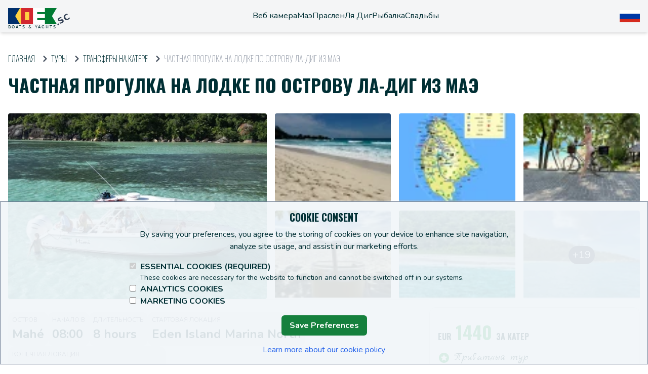

--- FILE ---
content_type: text/html; charset=utf-8
request_url: https://koek.sc/ru/tour/mahe-la-digue-mahe-private-boat-transfer-7DPfX
body_size: 30537
content:
<!DOCTYPE html><html lang="ru"><head><meta charSet="utf-8" data-next-head=""/><meta name="viewport" content="width=device-width" data-next-head=""/><title data-next-head="">Частная прогулка на лодке по острову Ла-Диг из Маэ</title><meta name="robots" content="index,follow" data-next-head=""/><meta name="description" content="Приватная морская поездка на борту нашего скоростного катера (Маэ - Ла-Диг - Маэ) — лучший способ познакомиться с островом Ла-Диг для путешественников, остановившихся на Маэ.      Остров Ла-Диг находится в 25 морских милях от Маэ, и наша лодка доберется " data-next-head=""/><meta property="og:title" content="Частная прогулка на лодке по острову Ла-Диг из Маэ" data-next-head=""/><meta property="og:description" content="Приватная морская поездка на борту нашего скоростного катера (Маэ - Ла-Диг - Маэ) — лучший способ познакомиться с островом Ла-Диг для путешественников, остановившихся на Маэ.      Остров Ла-Диг находится в 25 морских милях от Маэ, и наша лодка доберется " data-next-head=""/><link rel="alternate" hrefLang="de" href="https://koek.sc/de/tour/mahe-la-digue-mahe-private-boat-transfer-7DPfX" data-next-head=""/><link rel="alternate" hrefLang="fr" href="https://koek.sc/fr/tour/mahe-la-digue-mahe-private-boat-transfer-7DPfX" data-next-head=""/><link rel="alternate" hrefLang="ru" href="https://koek.sc/ru/tour/mahe-la-digue-mahe-private-boat-transfer-7DPfX" data-next-head=""/><link rel="alternate" hrefLang="x-default" href="https://koek.sc/en/tour/mahe-la-digue-mahe-private-boat-transfer-7DPfX" data-next-head=""/><script type="application/ld+json" data-next-head="">{"@context":"https://schema.org","@type":"Product","description":"Приватная морская поездка на борту нашего скоростного катера (Маэ - Ла-Диг - Маэ) — лучший способ познакомиться с островом Ла-Диг для путешественников, остановившихся на Маэ.      Остров Ла-Диг находится в 25 морских милях от Маэ, и наша лодка доберется ","releaseDate":"2024-03-27T13:19:17.000000Z","image":["https://cdn.seykoek.com/file/0I5CeTYtkoI7SxDoAONwaeuL9QZaNK2COfqUAM0R"],"offers":[{"itemCondition":"https://schema.org/UsedCondition","availability":"https://schema.org/InStock","@type":"Offer","seller":{"@type":"Organization","name":"Kaz Bulinger"}}],"name":"Частная прогулка на лодке по острову Ла-Диг из Маэ"}</script><link rel="preload" as="image" imageSrcSet="/_next/image?url=%2Fimages%2Fplaceholder.jpeg&amp;w=640&amp;q=75 640w, /_next/image?url=%2Fimages%2Fplaceholder.jpeg&amp;w=750&amp;q=75 750w, /_next/image?url=%2Fimages%2Fplaceholder.jpeg&amp;w=828&amp;q=75 828w, /_next/image?url=%2Fimages%2Fplaceholder.jpeg&amp;w=1080&amp;q=75 1080w, /_next/image?url=%2Fimages%2Fplaceholder.jpeg&amp;w=1200&amp;q=75 1200w, /_next/image?url=%2Fimages%2Fplaceholder.jpeg&amp;w=1920&amp;q=75 1920w, /_next/image?url=%2Fimages%2Fplaceholder.jpeg&amp;w=2048&amp;q=75 2048w, /_next/image?url=%2Fimages%2Fplaceholder.jpeg&amp;w=3840&amp;q=75 3840w" imageSizes="100vw" data-next-head=""/><link rel="manifest" href="/manifest.json"/><link rel="apple-touch-icon" href="/icon.png"/><link rel="icon" href="/favicon.ico" sizes="any"/><meta name="theme-color" content="#fff"/><link rel="preload" href="/_next/static/media/21ed5661b47f7f6d-s.p.woff2" as="font" type="font/woff2" crossorigin="anonymous" data-next-font="size-adjust"/><link rel="preload" href="/_next/static/media/c22ccc5eb58b83e1-s.p.woff2" as="font" type="font/woff2" crossorigin="anonymous" data-next-font="size-adjust"/><link rel="preload" href="/_next/static/media/f8a669a999c483ca-s.p.woff2" as="font" type="font/woff2" crossorigin="anonymous" data-next-font="size-adjust"/><link rel="preload" href="/_next/static/media/e9b60341794c6df7-s.p.woff2" as="font" type="font/woff2" crossorigin="anonymous" data-next-font="size-adjust"/><link rel="preload" href="/_next/static/media/1d15866986031c98-s.p.woff2" as="font" type="font/woff2" crossorigin="anonymous" data-next-font="size-adjust"/><link rel="preload" href="/_next/static/media/098dc8abd27f864b-s.p.woff2" as="font" type="font/woff2" crossorigin="anonymous" data-next-font="size-adjust"/><link rel="preload" href="/_next/static/media/f19123270e2664f2-s.p.woff2" as="font" type="font/woff2" crossorigin="anonymous" data-next-font="size-adjust"/><link rel="preload" href="/_next/static/media/e86ead60cc6c3034-s.p.woff2" as="font" type="font/woff2" crossorigin="anonymous" data-next-font="size-adjust"/><link rel="preload" href="/_next/static/css/2067427b56ab6a5b.css" as="style"/><link rel="stylesheet" href="/_next/static/css/2067427b56ab6a5b.css" data-n-g=""/><link rel="preload" href="/_next/static/css/40c0378673b2a1c4.css" as="style"/><link rel="stylesheet" href="/_next/static/css/40c0378673b2a1c4.css" data-n-p=""/><link rel="preload" href="/_next/static/css/69cc9dc15dfbf8b9.css" as="style"/><link rel="stylesheet" href="/_next/static/css/69cc9dc15dfbf8b9.css" data-n-p=""/><noscript data-n-css=""></noscript><script defer="" nomodule="" src="/_next/static/chunks/polyfills-42372ed130431b0a.js"></script><script src="/_next/static/chunks/webpack-91678069df65383e.js" defer=""></script><script src="/_next/static/chunks/framework-c2373564c69ff406.js" defer=""></script><script src="/_next/static/chunks/main-f11e93b71f92659c.js" defer=""></script><script src="/_next/static/chunks/pages/_app-7ad510df92b42d42.js" defer=""></script><script src="/_next/static/chunks/1106-88e2524765d74426.js" defer=""></script><script src="/_next/static/chunks/5447-a84473134bad0b8d.js" defer=""></script><script src="/_next/static/chunks/9965-375fe67e69d5f654.js" defer=""></script><script src="/_next/static/chunks/8699-b74a86ffee82afee.js" defer=""></script><script src="/_next/static/chunks/9967-0bc1960167330e4f.js" defer=""></script><script src="/_next/static/chunks/9119-0fae4b9bc861ffdc.js" defer=""></script><script src="/_next/static/chunks/6067-98dab0c98cae736f.js" defer=""></script><script src="/_next/static/chunks/6956-ec8eea3da1677af7.js" defer=""></script><script src="/_next/static/chunks/7827-925a8a60aafe0969.js" defer=""></script><script src="/_next/static/chunks/8139-4608870ecfc96cd6.js" defer=""></script><script src="/_next/static/chunks/9927-2c31b522dca6cdaa.js" defer=""></script><script src="/_next/static/chunks/1843-87f4031d7170e3a5.js" defer=""></script><script src="/_next/static/chunks/340-4924aee7fe972554.js" defer=""></script><script src="/_next/static/chunks/pages/tour/%5Bslug%5D-fb8d32b40ee6a0d9.js" defer=""></script><script src="/_next/static/OefMxdK1jhRjRL2RtMr1r/_buildManifest.js" defer=""></script><script src="/_next/static/OefMxdK1jhRjRL2RtMr1r/_ssgManifest.js" defer=""></script></head><body><div id="__next"><div class="flex flex-col h-[100vh] justify-between"><div class=""><header class="bg-gray-100/90 shadow-md"><div class="container w-full flex justify-between items-center"><div class="flex lg:hidden"><div class="flex items-center text-black"><div class="items-center"><div><div class="cursor-pointer"><style data-emotion="css vubbuv">.css-vubbuv{-webkit-user-select:none;-moz-user-select:none;-ms-user-select:none;user-select:none;width:1em;height:1em;display:inline-block;fill:currentColor;-webkit-flex-shrink:0;-ms-flex-negative:0;flex-shrink:0;-webkit-transition:fill 200ms cubic-bezier(0.4, 0, 0.2, 1) 0ms;transition:fill 200ms cubic-bezier(0.4, 0, 0.2, 1) 0ms;font-size:1.5rem;}</style><svg class="MuiSvgIcon-root MuiSvgIcon-fontSizeMedium w-8 h-8 text-black css-vubbuv" focusable="false" aria-hidden="true" viewBox="0 0 24 24" data-testid="MenuIcon"><path d="M3 18h18v-2H3zm0-5h18v-2H3zm0-7v2h18V6z"></path></svg></div></div></div><style data-emotion="css 13ec0ti">.css-13ec0ti{position:fixed;display:-webkit-box;display:-webkit-flex;display:-ms-flexbox;display:flex;-webkit-align-items:center;-webkit-box-align:center;-ms-flex-align:center;align-items:center;-webkit-box-pack:center;-ms-flex-pack:center;-webkit-justify-content:center;justify-content:center;right:0;bottom:0;top:0;left:0;background-color:rgba(0, 0, 0, 0.5);-webkit-tap-highlight-color:transparent;z-index:1201;}</style><div aria-hidden="true" class="MuiBackdrop-root css-13ec0ti" style="opacity:0;visibility:hidden"><div class="pt-5 sm:absolute fixed top-0 left-0 w-60 text-xl transition-opacity duration-300 bg-[#0d0d18] overflow-hidden shadow-2xl h-0 invisible opacity-0 z-[-1]"><div class="uppercase __className_626905 text-white px-5"><a href="/ru/tours"><div class="flex items-center p-6 rounded hover:bg-[#333333]">Туры и экскурсии</div></a><a href="/ru/island/mahe"><div class="flex items-center p-6 rounded hover:bg-[#333333]">Mahe</div></a><a href="/ru/island/praslin"><div class="flex items-center p-6 rounded hover:bg-[#333333]">Praslin</div></a><a href="/ru/island/ladigue"><div class="flex items-center p-6 rounded hover:bg-[#333333]">La Digue</div></a><a href="/ru/livecam"><div class="mt-20 border-t border-gray flex items-center p-6 rounded hover:bg-[#333333]">Веб камера</div></a></div></div><style data-emotion="css vubbuv">.css-vubbuv{-webkit-user-select:none;-moz-user-select:none;-ms-user-select:none;user-select:none;width:1em;height:1em;display:inline-block;fill:currentColor;-webkit-flex-shrink:0;-ms-flex-negative:0;flex-shrink:0;-webkit-transition:fill 200ms cubic-bezier(0.4, 0, 0.2, 1) 0ms;transition:fill 200ms cubic-bezier(0.4, 0, 0.2, 1) 0ms;font-size:1.5rem;}</style><svg class="MuiSvgIcon-root MuiSvgIcon-fontSizeMedium absolute w-10 h-10 top-0 left-[240px] z-[99999] text-2xl cursor-pointer bg-[#FF0000] text-white transition-opacity duration-300 invisible opacity-0 css-vubbuv" focusable="false" aria-hidden="true" viewBox="0 0 24 24" data-testid="CloseIcon"><path d="M19 6.41 17.59 5 12 10.59 6.41 5 5 6.41 10.59 12 5 17.59 6.41 19 12 13.41 17.59 19 19 17.59 13.41 12z"></path></svg></div></div></div><div class="flex items-center gap-2"><div class="w-full h-16 flex"><a href="/ru"><img alt="KOEK logo" fetchpriority="high" loading="lazy" decoding="async" data-nimg="fill" class="object-contain w-24 relative" style="position:absolute;height:100%;width:100%;left:0;top:0;right:0;bottom:0;color:transparent" src="/images/logos/logo.svg"/></a><span class="absolute mt-[48px] font-oswald text-[8px] tracking-[2px] uppercase">boats &amp; yachts</span><span class="mt-[26px] font-bold text-[16px] text-slate-700 rotate-[-30deg]">.SC</span></div></div><div class="lg:block hidden __className_519a43 font-[400]"><div class="container flex h-[40px] gap-10 items-center"><a href="/ru/livecam"><li class="flex items-center border-b-2 border-transparent hover:border-b-2 hover:border-black">Веб камера</li></a><a href="/ru/island/mahe"><li class="flex items-center border-b-2 border-transparent hover:border-b-2 hover:border-black">Маэ</li></a><a href="/ru/island/praslin"><li class="flex items-center border-b-2 border-transparent hover:border-b-2 hover:border-black">Праслен</li></a><a href="/ru/island/ladigue"><li class="flex items-center border-b-2 border-transparent hover:border-b-2 hover:border-black">Ля Диг</li></a><a href="/ru/fishing"><li class="flex items-center border-b-2 border-transparent hover:border-b-2 hover:border-black">Рыбалка</li></a><a href="/ru/wedding"><li class="flex items-center border-b-2 border-transparent hover:border-b-2 hover:border-black">Свадьбы</li></a></div></div><div class="flex"><div class="flex items-center gap-4"><div><div class="flex relative text-xl"><div class="flex cursor-pointer" role="presentation"><div class="overflow-hidden flex h-[25px]"><style data-emotion="css 70h06j">.css-70h06j{position:relative;display:-webkit-box;display:-webkit-flex;display:-ms-flexbox;display:flex;-webkit-align-items:center;-webkit-box-align:center;-ms-flex-align:center;align-items:center;-webkit-box-pack:center;-ms-flex-pack:center;-webkit-justify-content:center;justify-content:center;-webkit-flex-shrink:0;-ms-flex-negative:0;flex-shrink:0;width:40px;height:40px;font-family:"Roboto","Helvetica","Arial",sans-serif;font-size:1.25rem;line-height:1;border-radius:50%;overflow:hidden;-webkit-user-select:none;-moz-user-select:none;-ms-user-select:none;user-select:none;border-radius:0;}</style><div class="MuiAvatar-root MuiAvatar-square w-10 h-6 css-70h06j" objectfit="cover"><style data-emotion="css 1hy9t21">.css-1hy9t21{width:100%;height:100%;text-align:center;object-fit:cover;color:transparent;text-indent:10000px;}</style><img src="/images/flags/4x3/ru.svg" class="MuiAvatar-img css-1hy9t21"/></div></div></div></div><style data-emotion="css 13ec0ti">.css-13ec0ti{position:fixed;display:-webkit-box;display:-webkit-flex;display:-ms-flexbox;display:flex;-webkit-align-items:center;-webkit-box-align:center;-ms-flex-align:center;align-items:center;-webkit-box-pack:center;-ms-flex-pack:center;-webkit-justify-content:center;justify-content:center;right:0;bottom:0;top:0;left:0;background-color:rgba(0, 0, 0, 0.5);-webkit-tap-highlight-color:transparent;z-index:1201;}</style><div aria-hidden="true" class="MuiBackdrop-root css-13ec0ti" style="opacity:0;visibility:hidden"><div class="pt-5 sm:absolute fixed top-0 right-0 w-60 text-xl transition-opacity duration-300 bg-[#0d0d18] overflow-hidden shadow-2xl h-0 invisible opacity-0 z-[-1]"><div class="px-5 flex flex-col" role="presentation"><a class="uppercase __className_626905 text-white text-white tracking-wide text-xl flex items-center hover:bg-[#333333] rounded p-6" href="/tour/mahe-la-digue-mahe-private-boat-transfer-7DPfX"><div class="overflow-hidden flex h-[26px] mr-5"><style data-emotion="css 70h06j">.css-70h06j{position:relative;display:-webkit-box;display:-webkit-flex;display:-ms-flexbox;display:flex;-webkit-align-items:center;-webkit-box-align:center;-ms-flex-align:center;align-items:center;-webkit-box-pack:center;-ms-flex-pack:center;-webkit-justify-content:center;justify-content:center;-webkit-flex-shrink:0;-ms-flex-negative:0;flex-shrink:0;width:40px;height:40px;font-family:"Roboto","Helvetica","Arial",sans-serif;font-size:1.25rem;line-height:1;border-radius:50%;overflow:hidden;-webkit-user-select:none;-moz-user-select:none;-ms-user-select:none;user-select:none;border-radius:0;}</style><div class="MuiAvatar-root MuiAvatar-square max-w-full h-auto css-70h06j" objectfit="cover"><style data-emotion="css 1hy9t21">.css-1hy9t21{width:100%;height:100%;text-align:center;object-fit:cover;color:transparent;text-indent:10000px;}</style><img src="/images/flags/4x3/en.svg" class="MuiAvatar-img css-1hy9t21"/></div></div>English</a></div><div class="px-5 flex flex-col" role="presentation"><a class="uppercase __className_626905 text-white text-white tracking-wide text-xl flex items-center hover:bg-[#333333] rounded p-6" href="/fr/tour/mahe-la-digue-mahe-private-boat-transfer-7DPfX"><div class="overflow-hidden flex h-[26px] mr-5"><div class="MuiAvatar-root MuiAvatar-square max-w-full h-auto css-70h06j" objectfit="cover"><img src="/images/flags/4x3/fr.svg" class="MuiAvatar-img css-1hy9t21"/></div></div>Française</a></div><div class="px-5 flex flex-col" role="presentation"><a class="uppercase __className_626905 text-white text-white tracking-wide text-xl flex items-center hover:bg-[#333333] rounded p-6" href="/de/tour/mahe-la-digue-mahe-private-boat-transfer-7DPfX"><div class="overflow-hidden flex h-[26px] mr-5"><div class="MuiAvatar-root MuiAvatar-square max-w-full h-auto css-70h06j" objectfit="cover"><img src="/images/flags/4x3/de.svg" class="MuiAvatar-img css-1hy9t21"/></div></div>Deutsch</a></div><div class="px-5 flex flex-col" role="presentation"><a class="uppercase __className_626905 text-white text-white tracking-wide text-xl flex items-center hover:bg-[#333333] rounded p-6" href="/ru/tour/mahe-la-digue-mahe-private-boat-transfer-7DPfX"><div class="overflow-hidden flex h-[26px] mr-5"><div class="MuiAvatar-root MuiAvatar-square max-w-full h-auto css-70h06j" objectfit="cover"><img src="/images/flags/4x3/ru.svg" class="MuiAvatar-img css-1hy9t21"/></div></div>Русский</a></div></div><style data-emotion="css vubbuv">.css-vubbuv{-webkit-user-select:none;-moz-user-select:none;-ms-user-select:none;user-select:none;width:1em;height:1em;display:inline-block;fill:currentColor;-webkit-flex-shrink:0;-ms-flex-negative:0;flex-shrink:0;-webkit-transition:fill 200ms cubic-bezier(0.4, 0, 0.2, 1) 0ms;transition:fill 200ms cubic-bezier(0.4, 0, 0.2, 1) 0ms;font-size:1.5rem;}</style><svg class="MuiSvgIcon-root MuiSvgIcon-fontSizeMedium absolute w-10 h-10 top-0 right-[240px] z-[99999] text-2xl cursor-pointer bg-[#FF0000] text-white transition-opacity duration-300 invisible opacity-0 css-vubbuv" focusable="false" aria-hidden="true" viewBox="0 0 24 24" data-testid="CloseIcon"><path d="M19 6.41 17.59 5 12 10.59 6.41 5 5 6.41 10.59 12 5 17.59 6.41 19 12 13.41 17.59 19 19 17.59 13.41 12z"></path></svg></div></div></div></div></div></header><div class="__variable_7055d3 __variable_7d56ee __variable_7198fe __variable_70a38f __variable_5a9bc9 __variable_3081c8 __variable_41c047 __className_cd31c9"><div class="w-full max-w-[1280px] mx-auto mb-5 sm:mt-5"><div class="container flex"><div class="sm:block hidden"><ol class="inline-flex flex-wrap items-center space-x-1 md:space-x-2 my-5"><li class="capitalize inline-flex items-center "><a class="text-base font-[200] font-oswald uppercase" href="https://koek.sc/ru/">Главная</a></li><li class="capitalize inline-flex items-center "><svg aria-hidden="true" class="w-6 h-6 mr-0 text-gray-600 rotate-0" fill="currentColor" viewBox="0 0 20 20" xmlns="http://www.w3.org/2000/svg"><path fill-rule="evenodd" d="M7.293 14.707a1 1 0 010-1.414L10.586 10 7.293 6.707a1 1 0 011.414-1.414l4 4a1 1 0 010 1.414l-4 4a1 1 0 01-1.414 0z" clip-rule="evenodd"></path></svg><a class="text-base font-[200] font-oswald uppercase" href="https://koek.sc/ru/tours">Туры</a></li><li class="capitalize inline-flex items-center "><svg aria-hidden="true" class="w-6 h-6 mr-0 text-gray-600 rotate-0" fill="currentColor" viewBox="0 0 20 20" xmlns="http://www.w3.org/2000/svg"><path fill-rule="evenodd" d="M7.293 14.707a1 1 0 010-1.414L10.586 10 7.293 6.707a1 1 0 011.414-1.414l4 4a1 1 0 010 1.414l-4 4a1 1 0 01-1.414 0z" clip-rule="evenodd"></path></svg><a class="text-base font-[200] font-oswald uppercase" href="https://koek.sc/ru/tours/speedboat-transfer">Трансферы на катере</a></li><li class="capitalize inline-flex items-center flex text-gray-400"><svg aria-hidden="true" class="w-6 h-6 mr-0 text-gray-600 rotate-0" fill="currentColor" viewBox="0 0 20 20" xmlns="http://www.w3.org/2000/svg"><path fill-rule="evenodd" d="M7.293 14.707a1 1 0 010-1.414L10.586 10 7.293 6.707a1 1 0 011.414-1.414l4 4a1 1 0 010 1.414l-4 4a1 1 0 01-1.414 0z" clip-rule="evenodd"></path></svg><a class="text-base font-[200] font-oswald uppercase" href="https://koek.sc/ru/tour/mahe-la-digue-mahe-private-boat-transfer-7DPfX">Частная прогулка на лодке по острову Ла-Диг из Маэ</a></li></ol></div></div><div class="container flex gap-4"><div class="w-full"><div class="flex items-center sm:mt-0 mt-4 sm:px-0"><h1 class="md:text-4xl text-2xl font-bold sm:mb-4 uppercase font-oswald">Частная прогулка на лодке по острову Ла-Диг из Маэ</h1></div><div id="mainInfo" class="bg-white mt-5 "><div class="w-full"><style data-emotion="css 1k371a6">@media print{.css-1k371a6{position:absolute!important;}}</style><div class="md:grid grid-cols-12 grid-rows-1 block gap-4 md:max-h-[400px]"><img alt="mahe-la-digue-mahe-private-boat-transfer-7DPfX" loading="eager" decoding="async" data-nimg="fill" class="relative aspect-[4/3] cursor-pointer md:col-span-5 w-full md:h-full object-contain rounded" style="position:absolute;height:100%;width:100%;left:0;top:0;right:0;bottom:0;color:transparent" sizes="100vw" srcSet="/_next/image?url=%2Fimages%2Fplaceholder.jpeg&amp;w=640&amp;q=75 640w, /_next/image?url=%2Fimages%2Fplaceholder.jpeg&amp;w=750&amp;q=75 750w, /_next/image?url=%2Fimages%2Fplaceholder.jpeg&amp;w=828&amp;q=75 828w, /_next/image?url=%2Fimages%2Fplaceholder.jpeg&amp;w=1080&amp;q=75 1080w, /_next/image?url=%2Fimages%2Fplaceholder.jpeg&amp;w=1200&amp;q=75 1200w, /_next/image?url=%2Fimages%2Fplaceholder.jpeg&amp;w=1920&amp;q=75 1920w, /_next/image?url=%2Fimages%2Fplaceholder.jpeg&amp;w=2048&amp;q=75 2048w, /_next/image?url=%2Fimages%2Fplaceholder.jpeg&amp;w=3840&amp;q=75 3840w" src="/_next/image?url=%2Fimages%2Fplaceholder.jpeg&amp;w=3840&amp;q=75"/><div class="grid grid-cols-3 md:col-span-7 md:gap-4 gap-1 md:mt-0 mt-4 md:grid-rows-2 grid-rows-1"></div></div></div><div class="flex lg:flex-row flex-col items-start w-full relative sm:gap-5"><div class="lg:w-2/3 w-full pt-6 mb-4 border-t text-lg"><div class="flex flex-wrap items-center sm:gap-5 gap-2"><div class="bg-gray-100 rounded-xl p-2"><p class="mb-1 text-gray-500 text-xs uppercase">Остров</p><div class="flex text-2xl font-bold">Mahé</div></div><div class="bg-gray-100 rounded-xl p-2"><p class="mb-1 text-gray-500 text-xs uppercase">Начало в</p><div class="flex text-2xl font-bold">08:00</div></div><div class="bg-gray-100 rounded-xl p-2"><p class="mb-1 text-gray-500 text-xs uppercase">Длительность</p><div class="flex text-2xl font-bold">8 hours</div></div><div class="bg-gray-100 rounded-xl p-2"><p class="mb-1 text-gray-500 text-xs uppercase">Стартовая локация</p><div class="flex text-2xl font-bold">Eden Island Marina North</div></div><div class="bg-gray-100 rounded-xl p-2"><p class="mb-1 text-gray-500 text-xs uppercase">Конечная локация</p><div class="flex text-2xl font-bold">Eden Island Marina North</div></div></div><div class="my-10"><p class="text-2xl font-[500] pt-6 mb-6 uppercase font-oswald">Описание</p><div class="about text-lg"><p>Приватная морская поездка на борту нашего скоростного катера (Маэ - Ла-Диг - Маэ) — лучший способ познакомиться с островом Ла-Диг для путешественников, остановившихся на Маэ.</p><p><br></p><p> Остров Ла-Диг находится в 25 морских милях от Маэ, и наша лодка доберется до Ла-Диг примерно за 1 час, в зависимости от состояния моря. Переход на Ла-Диг действительно очень живописен. Вы насладитесь фантастической красотой Индийского океана и сможете наблюдать изобилие морской жизни по пути.</p><p><br></p><p> Находясь на острове Ла-Диг, вы можете арендовать велосипед и прокатиться по острову, осматривая его фантастические пляжи.</p><p><br></p><p> Что обязательно нужно сделать на острове Ла-Диг:</p><ul><li> Посетите Гранд-Анс, Петит-Анс и Анс-Кокос — три прекрасных нетронутых пляжа с великолепным прибоем и изумительным песком.</li><li> Посетите поместье L'Union Estate, чтобы узнать историю</li><li> Проведите время на пляже Анс Сурс д'Аржан — самом фотографируемом пляже в мире — и насладитесь освежающим коктейлем, приготовленным местным барменом-растаманом острова Ла-Диг!</li></ul><p><br></p><p> На обратном пути из Ла-Дига в Маэ мы можем остановиться в районе Праслина и посетить несколько великолепных пляжей:</p><ul><li> Анс Лацио</li><li> Анс Жоржетт</li><li> Кот-Дор</li></ul><p> Поскольку это частная прогулка на лодке, у вас будет возможность обсудить программу с капитаном и спланировать свой собственный маршрут.</p><p><br></p></div></div><div class="my-10 border-t pt-10"><p class="text-2xl font-[500] pt-6 mb-6 uppercase font-oswald">Точка отправления</p><div class="w-full"><div class="w-full h-[600px] "></div></div></div><div class="pt-6 my-10 pt-10 border-t"><div class="text-lg"><p class="text-2xl font-[500] pt-6 mb-6 uppercase font-oswald">Информация о лодке</p><p class="my-5"><span>Имя судна :</span><span class="ml-5 font-bold">«<!-- -->32&#x27; Persuit &quot;MIMI&quot;<!-- -->»</span></p><div class="flex gap-5 items-center flex-wrap text-lg"><div class="w-1/2 mb-5 bg-gray-100 rounded-xl px-5 py-2 min-w-[100px] w-64"><p class="text-gray-500 text-sm mb-1 uppercase text-xs">Тип</p><div class="flex items-center"><span class="text-gray-400 mr-2"><style data-emotion="css vubbuv">.css-vubbuv{-webkit-user-select:none;-moz-user-select:none;-ms-user-select:none;user-select:none;width:1em;height:1em;display:inline-block;fill:currentColor;-webkit-flex-shrink:0;-ms-flex-negative:0;flex-shrink:0;-webkit-transition:fill 200ms cubic-bezier(0.4, 0, 0.2, 1) 0ms;transition:fill 200ms cubic-bezier(0.4, 0, 0.2, 1) 0ms;font-size:1.5rem;}</style><svg class="MuiSvgIcon-root MuiSvgIcon-fontSizeMedium css-vubbuv" focusable="false" aria-hidden="true" viewBox="0 0 24 24" data-testid="SailingIcon"><path d="M11 13.5V2L3 13.5zm10 0C21 6.5 14.5 1 12.5 1c0 0 1 3 1 6.5s-1 6-1 6zm1 1.5H2c.31 1.53 1.16 2.84 2.33 3.73.65-.27 1.22-.72 1.67-1.23.73.84 1.8 1.5 3 1.5s2.27-.66 3-1.5c.73.84 1.8 1.5 3 1.5s2.26-.66 3-1.5c.45.51 1.02.96 1.67 1.23 1.17-.89 2.02-2.2 2.33-3.73m0 8v-2h-1c-1.04 0-2.08-.35-3-1-1.83 1.3-4.17 1.3-6 0-1.83 1.3-4.17 1.3-6 0-.91.65-1.96 1-3 1H2v2h1c1.03 0 2.05-.25 3-.75 1.89 1 4.11 1 6 0 1.89 1 4.11 1 6 0 .95.5 1.97.75 3 .75z"></path></svg></span><span class="font-bold">Speed Boat</span></div></div><div class="w-1/2 mb-5 bg-gray-100 rounded-xl px-5 py-2 min-w-[100px] w-64"><p class="text-gray-500 text-sm mb-1 uppercase text-xs">Построена в</p><div class="flex items-center"><span class="text-gray-400 mr-2"><style data-emotion="css vubbuv">.css-vubbuv{-webkit-user-select:none;-moz-user-select:none;-ms-user-select:none;user-select:none;width:1em;height:1em;display:inline-block;fill:currentColor;-webkit-flex-shrink:0;-ms-flex-negative:0;flex-shrink:0;-webkit-transition:fill 200ms cubic-bezier(0.4, 0, 0.2, 1) 0ms;transition:fill 200ms cubic-bezier(0.4, 0, 0.2, 1) 0ms;font-size:1.5rem;}</style><svg class="MuiSvgIcon-root MuiSvgIcon-fontSizeMedium css-vubbuv" focusable="false" aria-hidden="true" viewBox="0 0 24 24" data-testid="ConstructionIcon"><path d="m13.7826 15.1719 2.1213-2.1213 5.9963 5.9962-2.1213 2.1213zM17.5 10c1.93 0 3.5-1.57 3.5-3.5 0-.58-.16-1.12-.41-1.6l-2.7 2.7-1.49-1.49 2.7-2.7c-.48-.25-1.02-.41-1.6-.41C15.57 3 14 4.57 14 6.5c0 .41.08.8.21 1.16l-1.85 1.85-1.78-1.78.71-.71-1.41-1.41L12 3.49c-1.17-1.17-3.07-1.17-4.24 0L4.22 7.03l1.41 1.41H2.81l-.71.71 3.54 3.54.71-.71V9.15l1.41 1.41.71-.71 1.78 1.78-7.41 7.41 2.12 2.12L16.34 9.79c.36.13.75.21 1.16.21"></path></svg></span><span class="font-bold">2012</span></div></div><div class="w-1/2 mb-5 bg-gray-100 rounded-xl px-5 py-2 min-w-[100px] w-64"><p class="text-gray-500 text-sm mb-1 uppercase text-xs">Длина</p><div class="flex items-center"><span class="text-gray-400 mr-2"><style data-emotion="css vubbuv">.css-vubbuv{-webkit-user-select:none;-moz-user-select:none;-ms-user-select:none;user-select:none;width:1em;height:1em;display:inline-block;fill:currentColor;-webkit-flex-shrink:0;-ms-flex-negative:0;flex-shrink:0;-webkit-transition:fill 200ms cubic-bezier(0.4, 0, 0.2, 1) 0ms;transition:fill 200ms cubic-bezier(0.4, 0, 0.2, 1) 0ms;font-size:1.5rem;}</style><svg class="MuiSvgIcon-root MuiSvgIcon-fontSizeMedium css-vubbuv" focusable="false" aria-hidden="true" viewBox="0 0 24 24" data-testid="SquareFootIcon"><path d="m17.66 17.66-1.06 1.06-.71-.71 1.06-1.06-1.94-1.94-1.06 1.06-.71-.71 1.06-1.06-1.94-1.94-1.06 1.06-.71-.71 1.06-1.06L9.7 9.7l-1.06 1.06-.71-.71 1.06-1.06-1.94-1.94-1.06 1.06-.71-.71 1.06-1.06L4 4v14c0 1.1.9 2 2 2h14zM7 17v-5.76L12.76 17z"></path></svg></span><span class="font-bold">31</span></div></div><div class="w-1/2 mb-5 bg-gray-100 rounded-xl px-5 py-2 min-w-[100px] w-64"><p class="text-gray-500 text-sm mb-1 uppercase text-xs">Ширина</p><div class="flex items-center"><span class="text-gray-400 mr-2"><style data-emotion="css vubbuv">.css-vubbuv{-webkit-user-select:none;-moz-user-select:none;-ms-user-select:none;user-select:none;width:1em;height:1em;display:inline-block;fill:currentColor;-webkit-flex-shrink:0;-ms-flex-negative:0;flex-shrink:0;-webkit-transition:fill 200ms cubic-bezier(0.4, 0, 0.2, 1) 0ms;transition:fill 200ms cubic-bezier(0.4, 0, 0.2, 1) 0ms;font-size:1.5rem;}</style><svg class="MuiSvgIcon-root MuiSvgIcon-fontSizeMedium css-vubbuv" focusable="false" aria-hidden="true" viewBox="0 0 24 24" data-testid="SquareFootIcon"><path d="m17.66 17.66-1.06 1.06-.71-.71 1.06-1.06-1.94-1.94-1.06 1.06-.71-.71 1.06-1.06-1.94-1.94-1.06 1.06-.71-.71 1.06-1.06L9.7 9.7l-1.06 1.06-.71-.71 1.06-1.06-1.94-1.94-1.06 1.06-.71-.71 1.06-1.06L4 4v14c0 1.1.9 2 2 2h14zM7 17v-5.76L12.76 17z"></path></svg></span><span class="font-bold">9</span></div></div><div class="w-1/2 mb-5 bg-gray-100 rounded-xl px-5 py-2 min-w-[100px] w-64"><p class="text-gray-500 text-sm mb-1 uppercase text-xs">Туалетов</p><div class="flex items-center"><span class="text-gray-400 mr-2"><style data-emotion="css vubbuv">.css-vubbuv{-webkit-user-select:none;-moz-user-select:none;-ms-user-select:none;user-select:none;width:1em;height:1em;display:inline-block;fill:currentColor;-webkit-flex-shrink:0;-ms-flex-negative:0;flex-shrink:0;-webkit-transition:fill 200ms cubic-bezier(0.4, 0, 0.2, 1) 0ms;transition:fill 200ms cubic-bezier(0.4, 0, 0.2, 1) 0ms;font-size:1.5rem;}</style><svg class="MuiSvgIcon-root MuiSvgIcon-fontSizeMedium css-vubbuv" focusable="false" aria-hidden="true" viewBox="0 0 24 24" data-testid="WcIcon"><path d="M5.5 22v-7.5H4V9c0-1.1.9-2 2-2h3c1.1 0 2 .9 2 2v5.5H9.5V22zM18 22v-6h3l-2.54-7.63C18.18 7.55 17.42 7 16.56 7h-.12c-.86 0-1.63.55-1.9 1.37L12 16h3v6zM7.5 6c1.11 0 2-.89 2-2s-.89-2-2-2-2 .89-2 2 .89 2 2 2m9 0c1.11 0 2-.89 2-2s-.89-2-2-2-2 .89-2 2 .89 2 2 2"></path></svg></span><span class="font-bold">1</span></div></div><div class="w-1/2 mb-5 bg-gray-100 rounded-xl px-5 py-2 min-w-[100px] w-64"><p class="text-gray-500 text-sm mb-1 uppercase text-xs">Максимум людей</p><div class="flex items-center"><span class="text-gray-400 mr-2"><style data-emotion="css vubbuv">.css-vubbuv{-webkit-user-select:none;-moz-user-select:none;-ms-user-select:none;user-select:none;width:1em;height:1em;display:inline-block;fill:currentColor;-webkit-flex-shrink:0;-ms-flex-negative:0;flex-shrink:0;-webkit-transition:fill 200ms cubic-bezier(0.4, 0, 0.2, 1) 0ms;transition:fill 200ms cubic-bezier(0.4, 0, 0.2, 1) 0ms;font-size:1.5rem;}</style><svg class="MuiSvgIcon-root MuiSvgIcon-fontSizeMedium css-vubbuv" focusable="false" aria-hidden="true" viewBox="0 0 24 24" data-testid="AirlineSeatReclineNormalIcon"><path d="M7.59 5.41c-.78-.78-.78-2.05 0-2.83.78-.78 2.05-.78 2.83 0 .78.78.78 2.05 0 2.83-.79.79-2.05.79-2.83 0M6 16V7H4v9c0 2.76 2.24 5 5 5h6v-2H9c-1.66 0-3-1.34-3-3m14 4.07L14.93 15H11.5v-3.68c1.4 1.15 3.6 2.16 5.5 2.16v-2.16c-1.66.02-3.61-.87-4.67-2.04l-1.4-1.55c-.19-.21-.43-.38-.69-.5-.29-.14-.62-.23-.96-.23h-.03C8.01 7 7 8.01 7 9.25V15c0 1.66 1.34 3 3 3h5.07l3.5 3.5z"></path></svg></span><span class="font-bold">12</span></div></div><div class="w-1/2 mb-5 bg-gray-100 rounded-xl px-5 py-2 min-w-[100px] w-64"><p class="text-gray-500 text-sm mb-1 uppercase text-xs">Двигатель</p><div class="flex items-center"><span class="text-gray-400 mr-2"><style data-emotion="css vubbuv">.css-vubbuv{-webkit-user-select:none;-moz-user-select:none;-ms-user-select:none;user-select:none;width:1em;height:1em;display:inline-block;fill:currentColor;-webkit-flex-shrink:0;-ms-flex-negative:0;flex-shrink:0;-webkit-transition:fill 200ms cubic-bezier(0.4, 0, 0.2, 1) 0ms;transition:fill 200ms cubic-bezier(0.4, 0, 0.2, 1) 0ms;font-size:1.5rem;}</style><svg class="MuiSvgIcon-root MuiSvgIcon-fontSizeMedium css-vubbuv" focusable="false" aria-hidden="true" viewBox="0 0 24 24" data-testid="DirectionsBoatIcon"><path d="M20 21c-1.39 0-2.78-.47-4-1.32-2.44 1.71-5.56 1.71-8 0C6.78 20.53 5.39 21 4 21H2v2h2c1.38 0 2.74-.35 4-.99 2.52 1.29 5.48 1.29 8 0 1.26.65 2.62.99 4 .99h2v-2zM3.95 19H4c1.6 0 3.02-.88 4-2 .98 1.12 2.4 2 4 2s3.02-.88 4-2c.98 1.12 2.4 2 4 2h.05l1.89-6.68c.08-.26.06-.54-.06-.78s-.34-.42-.6-.5L20 10.62V6c0-1.1-.9-2-2-2h-3V1H9v3H6c-1.1 0-2 .9-2 2v4.62l-1.29.42c-.26.08-.48.26-.6.5s-.15.52-.06.78zM6 6h12v3.97L12 8 6 9.97z"></path></svg></span><span class="font-bold">2 X F300 HP Yamaha (2022 Outboards)</span></div></div></div><p class="text-2xl font-[500] pt-6 mb-6 uppercase font-oswald">Фотографии судна</p><div class="grid sm:grid-cols-3 grid-cols-2 gap-4"><div class="relative w-full h-50"><img alt="boat-0" loading="lazy" width="492" height="244" decoding="async" data-nimg="1" class="w-full" style="color:transparent" srcSet="/_next/image?url=https%3A%2F%2Fcdn.seykoek.com%2Ffile%2FNyJfFT9FuD1qiYuKsNaPdoUG36ylM9JTE6QUClp6&amp;w=640&amp;q=75 1x, /_next/image?url=https%3A%2F%2Fcdn.seykoek.com%2Ffile%2FNyJfFT9FuD1qiYuKsNaPdoUG36ylM9JTE6QUClp6&amp;w=1080&amp;q=75 2x" src="/_next/image?url=https%3A%2F%2Fcdn.seykoek.com%2Ffile%2FNyJfFT9FuD1qiYuKsNaPdoUG36ylM9JTE6QUClp6&amp;w=1080&amp;q=75"/></div><div class="relative w-full h-50"><img alt="boat-1" loading="lazy" width="492" height="244" decoding="async" data-nimg="1" class="w-full" style="color:transparent" srcSet="/_next/image?url=https%3A%2F%2Fcdn.seykoek.com%2Ffile%2FT35wWuF63BmkkQpeTUiryO2u31Al9O7mXc6gMvVB&amp;w=640&amp;q=75 1x, /_next/image?url=https%3A%2F%2Fcdn.seykoek.com%2Ffile%2FT35wWuF63BmkkQpeTUiryO2u31Al9O7mXc6gMvVB&amp;w=1080&amp;q=75 2x" src="/_next/image?url=https%3A%2F%2Fcdn.seykoek.com%2Ffile%2FT35wWuF63BmkkQpeTUiryO2u31Al9O7mXc6gMvVB&amp;w=1080&amp;q=75"/></div><div class="relative w-full h-50"><img alt="boat-2" loading="lazy" width="492" height="244" decoding="async" data-nimg="1" class="w-full" style="color:transparent" srcSet="/_next/image?url=https%3A%2F%2Fcdn.seykoek.com%2Ffile%2FLtyX0EMLfqproxqTPy03wHDY7Vvwjgt2gvTZJu13&amp;w=640&amp;q=75 1x, /_next/image?url=https%3A%2F%2Fcdn.seykoek.com%2Ffile%2FLtyX0EMLfqproxqTPy03wHDY7Vvwjgt2gvTZJu13&amp;w=1080&amp;q=75 2x" src="/_next/image?url=https%3A%2F%2Fcdn.seykoek.com%2Ffile%2FLtyX0EMLfqproxqTPy03wHDY7Vvwjgt2gvTZJu13&amp;w=1080&amp;q=75"/></div><div class="relative w-full h-50"><img alt="boat-3" loading="lazy" width="492" height="244" decoding="async" data-nimg="1" class="w-full" style="color:transparent" srcSet="/_next/image?url=https%3A%2F%2Fcdn.seykoek.com%2Ffile%2FwzvNzRQaG5CeDodCony66GuHsZHBDTiSWA6goFl7&amp;w=640&amp;q=75 1x, /_next/image?url=https%3A%2F%2Fcdn.seykoek.com%2Ffile%2FwzvNzRQaG5CeDodCony66GuHsZHBDTiSWA6goFl7&amp;w=1080&amp;q=75 2x" src="/_next/image?url=https%3A%2F%2Fcdn.seykoek.com%2Ffile%2FwzvNzRQaG5CeDodCony66GuHsZHBDTiSWA6goFl7&amp;w=1080&amp;q=75"/></div><div class="relative w-full h-50"><img alt="boat-4" loading="lazy" width="492" height="244" decoding="async" data-nimg="1" class="w-full" style="color:transparent" srcSet="/_next/image?url=https%3A%2F%2Fcdn.seykoek.com%2Ffile%2FJxpbs97DonWy3xVxdpy5JvXtaVk2dgYpHllynAnP&amp;w=640&amp;q=75 1x, /_next/image?url=https%3A%2F%2Fcdn.seykoek.com%2Ffile%2FJxpbs97DonWy3xVxdpy5JvXtaVk2dgYpHllynAnP&amp;w=1080&amp;q=75 2x" src="/_next/image?url=https%3A%2F%2Fcdn.seykoek.com%2Ffile%2FJxpbs97DonWy3xVxdpy5JvXtaVk2dgYpHllynAnP&amp;w=1080&amp;q=75"/></div><div class="relative w-full h-50"><img alt="boat-5" loading="lazy" width="492" height="244" decoding="async" data-nimg="1" class="w-full" style="color:transparent" srcSet="/_next/image?url=https%3A%2F%2Fcdn.seykoek.com%2Ffile%2FyZowq7qUQ1djD3ZLmSsjqa8dgnfTwI8B74mEhjUg&amp;w=640&amp;q=75 1x, /_next/image?url=https%3A%2F%2Fcdn.seykoek.com%2Ffile%2FyZowq7qUQ1djD3ZLmSsjqa8dgnfTwI8B74mEhjUg&amp;w=1080&amp;q=75 2x" src="/_next/image?url=https%3A%2F%2Fcdn.seykoek.com%2Ffile%2FyZowq7qUQ1djD3ZLmSsjqa8dgnfTwI8B74mEhjUg&amp;w=1080&amp;q=75"/></div><div class="relative w-full h-50"><img alt="boat-6" loading="lazy" width="492" height="244" decoding="async" data-nimg="1" class="w-full" style="color:transparent" srcSet="/_next/image?url=https%3A%2F%2Fcdn.seykoek.com%2Ffile%2FADZgRveBS6VbEr6quW0VyaVa1IE0U59NLHd3Xfnu&amp;w=640&amp;q=75 1x, /_next/image?url=https%3A%2F%2Fcdn.seykoek.com%2Ffile%2FADZgRveBS6VbEr6quW0VyaVa1IE0U59NLHd3Xfnu&amp;w=1080&amp;q=75 2x" src="/_next/image?url=https%3A%2F%2Fcdn.seykoek.com%2Ffile%2FADZgRveBS6VbEr6quW0VyaVa1IE0U59NLHd3Xfnu&amp;w=1080&amp;q=75"/></div><div class="relative w-full h-50"><img alt="boat-7" loading="lazy" width="492" height="244" decoding="async" data-nimg="1" class="w-full" style="color:transparent" srcSet="/_next/image?url=https%3A%2F%2Fcdn.seykoek.com%2Ffile%2FUIYgXKujdujTuoImJLikOzhRFFc6qJURG88xJFpn&amp;w=640&amp;q=75 1x, /_next/image?url=https%3A%2F%2Fcdn.seykoek.com%2Ffile%2FUIYgXKujdujTuoImJLikOzhRFFc6qJURG88xJFpn&amp;w=1080&amp;q=75 2x" src="/_next/image?url=https%3A%2F%2Fcdn.seykoek.com%2Ffile%2FUIYgXKujdujTuoImJLikOzhRFFc6qJURG88xJFpn&amp;w=1080&amp;q=75"/></div><div class="relative w-full h-50"><img alt="boat-8" loading="lazy" width="492" height="244" decoding="async" data-nimg="1" class="w-full" style="color:transparent" srcSet="/_next/image?url=https%3A%2F%2Fcdn.seykoek.com%2Ffile%2FHJa74dgq7b85ilgZ1WeSHGj4cBs0P4Gw9aJwpfIl&amp;w=640&amp;q=75 1x, /_next/image?url=https%3A%2F%2Fcdn.seykoek.com%2Ffile%2FHJa74dgq7b85ilgZ1WeSHGj4cBs0P4Gw9aJwpfIl&amp;w=1080&amp;q=75 2x" src="/_next/image?url=https%3A%2F%2Fcdn.seykoek.com%2Ffile%2FHJa74dgq7b85ilgZ1WeSHGj4cBs0P4Gw9aJwpfIl&amp;w=1080&amp;q=75"/></div><div class="relative w-full h-50"><img alt="boat-9" loading="lazy" width="492" height="244" decoding="async" data-nimg="1" class="w-full" style="color:transparent" srcSet="/_next/image?url=https%3A%2F%2Fcdn.seykoek.com%2Ffile%2F9IW1xVTZ74AgKwnZG8svlyeoHuuiZV1DkFWQ6Hx1&amp;w=640&amp;q=75 1x, /_next/image?url=https%3A%2F%2Fcdn.seykoek.com%2Ffile%2F9IW1xVTZ74AgKwnZG8svlyeoHuuiZV1DkFWQ6Hx1&amp;w=1080&amp;q=75 2x" src="/_next/image?url=https%3A%2F%2Fcdn.seykoek.com%2Ffile%2F9IW1xVTZ74AgKwnZG8svlyeoHuuiZV1DkFWQ6Hx1&amp;w=1080&amp;q=75"/></div><div class="relative w-full h-50"><img alt="boat-10" loading="lazy" width="492" height="244" decoding="async" data-nimg="1" class="w-full" style="color:transparent" srcSet="/_next/image?url=https%3A%2F%2Fcdn.seykoek.com%2Ffile%2FSvOMqJBScLpz4mf7ASLubYK0L7crCktbVEFPuRQR&amp;w=640&amp;q=75 1x, /_next/image?url=https%3A%2F%2Fcdn.seykoek.com%2Ffile%2FSvOMqJBScLpz4mf7ASLubYK0L7crCktbVEFPuRQR&amp;w=1080&amp;q=75 2x" src="/_next/image?url=https%3A%2F%2Fcdn.seykoek.com%2Ffile%2FSvOMqJBScLpz4mf7ASLubYK0L7crCktbVEFPuRQR&amp;w=1080&amp;q=75"/></div><div class="relative w-full h-50"><img alt="boat-11" loading="lazy" width="492" height="244" decoding="async" data-nimg="1" class="w-full" style="color:transparent" srcSet="/_next/image?url=https%3A%2F%2Fcdn.seykoek.com%2Ffile%2FaZzdSrIVKFzV2Q8SQRUsROY6IXM1WSFkW97UTmjN&amp;w=640&amp;q=75 1x, /_next/image?url=https%3A%2F%2Fcdn.seykoek.com%2Ffile%2FaZzdSrIVKFzV2Q8SQRUsROY6IXM1WSFkW97UTmjN&amp;w=1080&amp;q=75 2x" src="/_next/image?url=https%3A%2F%2Fcdn.seykoek.com%2Ffile%2FaZzdSrIVKFzV2Q8SQRUsROY6IXM1WSFkW97UTmjN&amp;w=1080&amp;q=75"/></div><div class="relative w-full h-50"><img alt="boat-12" loading="lazy" width="492" height="244" decoding="async" data-nimg="1" class="w-full" style="color:transparent" srcSet="/_next/image?url=https%3A%2F%2Fcdn.seykoek.com%2Ffile%2FgeI32pweDwskRYbRY8qyBPN4nyaPJWO9T1an937s&amp;w=640&amp;q=75 1x, /_next/image?url=https%3A%2F%2Fcdn.seykoek.com%2Ffile%2FgeI32pweDwskRYbRY8qyBPN4nyaPJWO9T1an937s&amp;w=1080&amp;q=75 2x" src="/_next/image?url=https%3A%2F%2Fcdn.seykoek.com%2Ffile%2FgeI32pweDwskRYbRY8qyBPN4nyaPJWO9T1an937s&amp;w=1080&amp;q=75"/></div><div class="relative w-full h-50"><img alt="boat-13" loading="lazy" width="492" height="244" decoding="async" data-nimg="1" class="w-full" style="color:transparent" srcSet="/_next/image?url=https%3A%2F%2Fcdn.seykoek.com%2Ffile%2FdkNuf1ZsIJOejdJarYZYQUNMYUlrmZBTGOXETvqL&amp;w=640&amp;q=75 1x, /_next/image?url=https%3A%2F%2Fcdn.seykoek.com%2Ffile%2FdkNuf1ZsIJOejdJarYZYQUNMYUlrmZBTGOXETvqL&amp;w=1080&amp;q=75 2x" src="/_next/image?url=https%3A%2F%2Fcdn.seykoek.com%2Ffile%2FdkNuf1ZsIJOejdJarYZYQUNMYUlrmZBTGOXETvqL&amp;w=1080&amp;q=75"/></div></div></div></div><div class="my-10"><p class="text-2xl font-[500] pt-6 mb-6 uppercase font-oswald">Cancellation policy</p><div class="about text-lg"><p>Free cancellation up to 48 hours prior to departure.</p></div></div><h3 class="text-2xl font-[500] pt-6 mb-6 uppercase font-oswald">Have a question? Contact us for advice!</h3><p>We will get back to you within an hour on WhatsApp or Email!</p><div class="w-full mt-10 mb-0"><div class="rounded-xl"><form class="flex flex-col items-center"><div></div><div class="w-full mb-5"><label class="block text-xl font-caveat mb-1">Name:</label><input type="text" name="name" class="text-black w-full p-3 border rounded border-gray-300" value=""/><div class="h-4"></div></div><div class="w-full flex gap-4 sm:flex-row flex-col mb-5"><div class="w-full sm:w-1/2"><label class="block text-xl font-caveat mb-1">Email:</label><input type="text" name="email" class="text-black w-full p-3 border rounded border-gray-300" value=""/><div class="h-4"></div></div><div class="w-full sm:w-1/2"><label class="block text-xl font-caveat mb-1">Phone:</label><div class="text-black w-full p-4 border rounded bg-white border-gray-300 PhoneInput"><div class="PhoneInputCountry"><select name="phoneCountry" aria-label="Phone number country" class="PhoneInputCountrySelect"><option value="ZZ" selected="">International</option><option value="AF">Afghanistan</option><option value="AX">Åland Islands</option><option value="AL">Albania</option><option value="DZ">Algeria</option><option value="AS">American Samoa</option><option value="AD">Andorra</option><option value="AO">Angola</option><option value="AI">Anguilla</option><option value="AG">Antigua and Barbuda</option><option value="AR">Argentina</option><option value="AM">Armenia</option><option value="AW">Aruba</option><option value="AC">Ascension Island</option><option value="AU">Australia</option><option value="AT">Austria</option><option value="AZ">Azerbaijan</option><option value="BS">Bahamas</option><option value="BH">Bahrain</option><option value="BD">Bangladesh</option><option value="BB">Barbados</option><option value="BY">Belarus</option><option value="BE">Belgium</option><option value="BZ">Belize</option><option value="BJ">Benin</option><option value="BM">Bermuda</option><option value="BT">Bhutan</option><option value="BO">Bolivia</option><option value="BQ">Bonaire, Sint Eustatius and Saba</option><option value="BA">Bosnia and Herzegovina</option><option value="BW">Botswana</option><option value="BR">Brazil</option><option value="IO">British Indian Ocean Territory</option><option value="BN">Brunei Darussalam</option><option value="BG">Bulgaria</option><option value="BF">Burkina Faso</option><option value="BI">Burundi</option><option value="KH">Cambodia</option><option value="CM">Cameroon</option><option value="CA">Canada</option><option value="CV">Cape Verde</option><option value="KY">Cayman Islands</option><option value="CF">Central African Republic</option><option value="TD">Chad</option><option value="CL">Chile</option><option value="CN">China</option><option value="CX">Christmas Island</option><option value="CC">Cocos (Keeling) Islands</option><option value="CO">Colombia</option><option value="KM">Comoros</option><option value="CG">Congo</option><option value="CD">Congo, Democratic Republic of the</option><option value="CK">Cook Islands</option><option value="CR">Costa Rica</option><option value="CI">Cote d&#x27;Ivoire</option><option value="HR">Croatia</option><option value="CU">Cuba</option><option value="CW">Curaçao</option><option value="CY">Cyprus</option><option value="CZ">Czech Republic</option><option value="DK">Denmark</option><option value="DJ">Djibouti</option><option value="DM">Dominica</option><option value="DO">Dominican Republic</option><option value="EC">Ecuador</option><option value="EG">Egypt</option><option value="SV">El Salvador</option><option value="GQ">Equatorial Guinea</option><option value="ER">Eritrea</option><option value="EE">Estonia</option><option value="ET">Ethiopia</option><option value="FK">Falkland Islands</option><option value="FO">Faroe Islands</option><option value="FM">Federated States of Micronesia</option><option value="FJ">Fiji</option><option value="FI">Finland</option><option value="FR">France</option><option value="GF">French Guiana</option><option value="PF">French Polynesia</option><option value="GA">Gabon</option><option value="GM">Gambia</option><option value="GE">Georgia</option><option value="DE">Germany</option><option value="GH">Ghana</option><option value="GI">Gibraltar</option><option value="GR">Greece</option><option value="GL">Greenland</option><option value="GD">Grenada</option><option value="GP">Guadeloupe</option><option value="GU">Guam</option><option value="GT">Guatemala</option><option value="GG">Guernsey</option><option value="GN">Guinea</option><option value="GW">Guinea-Bissau</option><option value="GY">Guyana</option><option value="HT">Haiti</option><option value="VA">Holy See (Vatican City State)</option><option value="HN">Honduras</option><option value="HK">Hong Kong</option><option value="HU">Hungary</option><option value="IS">Iceland</option><option value="IN">India</option><option value="ID">Indonesia</option><option value="IR">Iran</option><option value="IQ">Iraq</option><option value="IE">Ireland</option><option value="IM">Isle of Man</option><option value="IL">Israel</option><option value="IT">Italy</option><option value="JM">Jamaica</option><option value="JP">Japan</option><option value="JE">Jersey</option><option value="JO">Jordan</option><option value="KZ">Kazakhstan</option><option value="KE">Kenya</option><option value="KI">Kiribati</option><option value="XK">Kosovo</option><option value="KW">Kuwait</option><option value="KG">Kyrgyzstan</option><option value="LA">Laos</option><option value="LV">Latvia</option><option value="LB">Lebanon</option><option value="LS">Lesotho</option><option value="LR">Liberia</option><option value="LY">Libya</option><option value="LI">Liechtenstein</option><option value="LT">Lithuania</option><option value="LU">Luxembourg</option><option value="MO">Macao</option><option value="MG">Madagascar</option><option value="MW">Malawi</option><option value="MY">Malaysia</option><option value="MV">Maldives</option><option value="ML">Mali</option><option value="MT">Malta</option><option value="MH">Marshall Islands</option><option value="MQ">Martinique</option><option value="MR">Mauritania</option><option value="MU">Mauritius</option><option value="YT">Mayotte</option><option value="MX">Mexico</option><option value="MD">Moldova</option><option value="MC">Monaco</option><option value="MN">Mongolia</option><option value="ME">Montenegro</option><option value="MS">Montserrat</option><option value="MA">Morocco</option><option value="MZ">Mozambique</option><option value="MM">Myanmar</option><option value="NA">Namibia</option><option value="NR">Nauru</option><option value="NP">Nepal</option><option value="NL">Netherlands</option><option value="NC">New Caledonia</option><option value="NZ">New Zealand</option><option value="NI">Nicaragua</option><option value="NE">Niger</option><option value="NG">Nigeria</option><option value="NU">Niue</option><option value="NF">Norfolk Island</option><option value="KP">North Korea</option><option value="MK">North Macedonia</option><option value="MP">Northern Mariana Islands</option><option value="NO">Norway</option><option value="OM">Oman</option><option value="PK">Pakistan</option><option value="PW">Palau</option><option value="PS">Palestine</option><option value="PA">Panama</option><option value="PG">Papua New Guinea</option><option value="PY">Paraguay</option><option value="PE">Peru</option><option value="PH">Philippines</option><option value="PL">Poland</option><option value="PT">Portugal</option><option value="PR">Puerto Rico</option><option value="QA">Qatar</option><option value="RE">Reunion</option><option value="RO">Romania</option><option value="RU">Russia</option><option value="RW">Rwanda</option><option value="BL">Saint Barthélemy</option><option value="SH">Saint Helena</option><option value="KN">Saint Kitts and Nevis</option><option value="LC">Saint Lucia</option><option value="MF">Saint Martin (French Part)</option><option value="PM">Saint Pierre and Miquelon</option><option value="VC">Saint Vincent and the Grenadines</option><option value="WS">Samoa</option><option value="SM">San Marino</option><option value="ST">Sao Tome and Principe</option><option value="SA">Saudi Arabia</option><option value="SN">Senegal</option><option value="RS">Serbia</option><option value="SC">Seychelles</option><option value="SL">Sierra Leone</option><option value="SG">Singapore</option><option value="SX">Sint Maarten</option><option value="SK">Slovakia</option><option value="SI">Slovenia</option><option value="SB">Solomon Islands</option><option value="SO">Somalia</option><option value="ZA">South Africa</option><option value="KR">South Korea</option><option value="SS">South Sudan</option><option value="ES">Spain</option><option value="LK">Sri Lanka</option><option value="SD">Sudan</option><option value="SR">Suriname</option><option value="SJ">Svalbard and Jan Mayen</option><option value="SZ">Swaziland</option><option value="SE">Sweden</option><option value="CH">Switzerland</option><option value="SY">Syria</option><option value="TW">Taiwan</option><option value="TJ">Tajikistan</option><option value="TZ">Tanzania</option><option value="TH">Thailand</option><option value="TL">Timor-Leste</option><option value="TG">Togo</option><option value="TK">Tokelau</option><option value="TO">Tonga</option><option value="TT">Trinidad and Tobago</option><option value="TA">Tristan da Cunha</option><option value="TN">Tunisia</option><option value="TR">Turkey</option><option value="TM">Turkmenistan</option><option value="TC">Turks and Caicos Islands</option><option value="TV">Tuvalu</option><option value="UG">Uganda</option><option value="UA">Ukraine</option><option value="AE">United Arab Emirates</option><option value="GB">United Kingdom</option><option value="US">United States</option><option value="UY">Uruguay</option><option value="UZ">Uzbekistan</option><option value="VU">Vanuatu</option><option value="VE">Venezuela</option><option value="VN">Vietnam</option><option value="VG">Virgin Islands, British</option><option value="VI">Virgin Islands, U.S.</option><option value="WF">Wallis and Futuna</option><option value="EH">Western Sahara</option><option value="YE">Yemen</option><option value="ZM">Zambia</option><option value="ZW">Zimbabwe</option></select><div aria-hidden="true" class="PhoneInputCountryIcon"><svg class="PhoneInputCountryIconImg" xmlns="http://www.w3.org/2000/svg" viewBox="0 0 75 50"><title>International</title><g class="PhoneInputInternationalIconGlobe" stroke="currentColor" fill="none" stroke-width="2" stroke-miterlimit="10"><path stroke-linecap="round" d="M47.2,36.1C48.1,36,49,36,50,36c7.4,0,14,1.7,18.5,4.3"></path><path d="M68.6,9.6C64.2,12.3,57.5,14,50,14c-7.4,0-14-1.7-18.5-4.3"></path><line x1="26" y1="25" x2="74" y2="25"></line><line x1="50" y1="1" x2="50" y2="49"></line><path stroke-linecap="round" d="M46.3,48.7c1.2,0.2,2.5,0.3,3.7,0.3c13.3,0,24-10.7,24-24S63.3,1,50,1S26,11.7,26,25c0,2,0.3,3.9,0.7,5.8"></path><path stroke-linecap="round" d="M46.8,48.2c1,0.6,2.1,0.8,3.2,0.8c6.6,0,12-10.7,12-24S56.6,1,50,1S38,11.7,38,25c0,1.4,0.1,2.7,0.2,4c0,0.1,0,0.2,0,0.2"></path></g><path class="PhoneInputInternationalIconPhone" stroke="none" fill="currentColor" d="M12.4,17.9c2.9-2.9,5.4-4.8,0.3-11.2S4.1,5.2,1.3,8.1C-2,11.4,1.1,23.5,13.1,35.6s24.3,15.2,27.5,11.9c2.8-2.8,7.8-6.3,1.4-11.5s-8.3-2.6-11.2,0.3c-2,2-7.2-2.2-11.7-6.7S10.4,19.9,12.4,17.9z"></path></svg></div><div class="PhoneInputCountrySelectArrow"></div></div><input type="tel" autoComplete="tel" name="phone" class="PhoneInputInput" value=""/></div><div class="h-4"></div></div></div><div class="mb-4 w-full"><label class="block text-xl font-caveat mb-1">Your question:</label><textarea name="description" class="text-black w-full p-2 border rounded border-gray-300"></textarea><div class="h-4"></div></div><div class="w-full flex justify-start"><button type="submit" class="border-green-700 border-2 hover:bg-green-800 bg-white transition-colors text-green-700 hover:text-white px-12 py-3 text-xl font-bold rounded cursor-pointer">Submit</button></div></form></div></div></div><div class="lg:w-1/3 w-full lg:order-1 -order-1 lg:sticky top-20"><div class="sm:mt-4 mt-2 mb-4 border rounded-xl"><div class="sm:p-4 p-2"><div class="w-full border-b mb-2 pb-2"><div class="flex items-center justify-between"><div class="flex items-center sm:py-3"><div><div class="flex justify-between w-full items-baseline"><span class="uppercase font-bold font-oswald">EUR</span><span class="font-bold text-green-600 text-lg sm:text-4xl font-oswald mx-2">1440</span><span class="uppercase font-bold font-oswald">за катер</span></div></div></div></div><div class="font-mark text-xl"><div class="flex items-center mt-1"><style data-emotion="css vubbuv">.css-vubbuv{-webkit-user-select:none;-moz-user-select:none;-ms-user-select:none;user-select:none;width:1em;height:1em;display:inline-block;fill:currentColor;-webkit-flex-shrink:0;-ms-flex-negative:0;flex-shrink:0;-webkit-transition:fill 200ms cubic-bezier(0.4, 0, 0.2, 1) 0ms;transition:fill 200ms cubic-bezier(0.4, 0, 0.2, 1) 0ms;font-size:1.5rem;}</style><svg class="MuiSvgIcon-root MuiSvgIcon-fontSizeMedium mr-2 text-green-600 css-vubbuv" focusable="false" aria-hidden="true" viewBox="0 0 24 24" data-testid="StarsIcon"><path d="M11.99 2C6.47 2 2 6.48 2 12s4.47 10 9.99 10C17.52 22 22 17.52 22 12S17.52 2 11.99 2m4.24 16L12 15.45 7.77 18l1.12-4.81-3.73-3.23 4.92-.42L12 5l1.92 4.53 4.92.42-3.73 3.23z"></path></svg>Приватный тур</div></div></div><div class="w-full flex items-center justify-between sm:my-4 my-2"><div><div class="font-oswald uppercase text-2xl font-bold"><div class="text-green-600">Доступен</div></div></div><div class=""><div class="flex"><span class="flex h-[50px] w-[180px] items-center bg-green-700 hover:bg-green-800 transition-colors px-12 py-3 rounded cursor-pointer" id="button-click-book-tour"><span class="text-white font-bold text-lg justify-center mx-auto">Заказать<!-- --> </span></span></div></div></div></div><div class="w-full flex bg-green-100/50 rounded-b-xl border-t-2"><div class="w-1/2 p-2 border-r "><div class="items-center"><span class="flex font-bold items-center font-oswald uppercase text-base"><style data-emotion="css vubbuv">.css-vubbuv{-webkit-user-select:none;-moz-user-select:none;-ms-user-select:none;user-select:none;width:1em;height:1em;display:inline-block;fill:currentColor;-webkit-flex-shrink:0;-ms-flex-negative:0;flex-shrink:0;-webkit-transition:fill 200ms cubic-bezier(0.4, 0, 0.2, 1) 0ms;transition:fill 200ms cubic-bezier(0.4, 0, 0.2, 1) 0ms;font-size:1.5rem;}</style><svg class="MuiSvgIcon-root MuiSvgIcon-fontSizeMedium text-green-600 mr-1 css-vubbuv" focusable="false" aria-hidden="true" viewBox="0 0 24 24" data-testid="CheckCircleIcon"><path d="M12 2C6.48 2 2 6.48 2 12s4.48 10 10 10 10-4.48 10-10S17.52 2 12 2m-2 15-5-5 1.41-1.41L10 14.17l7.59-7.59L19 8z"></path></svg><span>Бронируйте сейчас, платите потом!</span></span></div><p class="text-sm mt-1 pt-1">Всего 10% оплаты кредитной картой достаточно для гарантии бронирования.</p></div><div class="w-1/2 p-2"><div class="flex items-center"><span class="flex font-bold items-center font-oswald uppercase text-base"><style data-emotion="css vubbuv">.css-vubbuv{-webkit-user-select:none;-moz-user-select:none;-ms-user-select:none;user-select:none;width:1em;height:1em;display:inline-block;fill:currentColor;-webkit-flex-shrink:0;-ms-flex-negative:0;flex-shrink:0;-webkit-transition:fill 200ms cubic-bezier(0.4, 0, 0.2, 1) 0ms;transition:fill 200ms cubic-bezier(0.4, 0, 0.2, 1) 0ms;font-size:1.5rem;}</style><svg class="MuiSvgIcon-root MuiSvgIcon-fontSizeMedium text-green-600 mr-1 css-vubbuv" focusable="false" aria-hidden="true" viewBox="0 0 24 24" data-testid="CheckCircleIcon"><path d="M12 2C6.48 2 2 6.48 2 12s4.48 10 10 10 10-4.48 10-10S17.52 2 12 2m-2 15-5-5 1.41-1.41L10 14.17l7.59-7.59L19 8z"></path></svg><span>Лучшая цена. Гарантировано!</span></span></div><p class="text-sm mt-1 pt-1">Если на каком-либо сайте вы найдете этот тур дешевле, мы вернем разницу.</p></div></div></div></div></div></div></div></div></div></div></div><footer class="bg-[#162021] mt-auto text-white "><div class="container py-4"><div class="p-5"><div class="my-10 w-3/4 mx-auto">KOEK is a locally operated platform dedicated to showcasing the very best that Seychelles has to offer, providing visitors with a gateway to explore the wonders of our stunning and vibrant archipelago.</div><div class="flex flex-wrap py-2 sm:py-5 text-sm sm:text-base justify-between text-gray-600"><div class="w-1/2 v-sm:w-4/12"><div class="mb-3 font-bold uppercase text-gray-400">Languages</div><ul class="columns-[14em]"><li class="py-2 mb-2 cursor-pointer flex items-center" role="presentation"><a class="hover:text-[#007A] tracking-wide text-md flex items-center" href="/tour/mahe-la-digue-mahe-private-boat-transfer-7DPfX"><div class="overflow-hidden flex h-[25px] mr-5"><style data-emotion="css 70h06j">.css-70h06j{position:relative;display:-webkit-box;display:-webkit-flex;display:-ms-flexbox;display:flex;-webkit-align-items:center;-webkit-box-align:center;-ms-flex-align:center;align-items:center;-webkit-box-pack:center;-ms-flex-pack:center;-webkit-justify-content:center;justify-content:center;-webkit-flex-shrink:0;-ms-flex-negative:0;flex-shrink:0;width:40px;height:40px;font-family:"Roboto","Helvetica","Arial",sans-serif;font-size:1.25rem;line-height:1;border-radius:50%;overflow:hidden;-webkit-user-select:none;-moz-user-select:none;-ms-user-select:none;user-select:none;border-radius:0;}</style><div class="MuiAvatar-root MuiAvatar-square max-w-full h-auto css-70h06j"><style data-emotion="css 1hy9t21">.css-1hy9t21{width:100%;height:100%;text-align:center;object-fit:cover;color:transparent;text-indent:10000px;}</style><img src="/images/flags/4x3/en.svg" class="MuiAvatar-img css-1hy9t21"/></div></div>English</a></li><li class="py-2 mb-2 cursor-pointer flex items-center" role="presentation"><a class="hover:text-[#007A] tracking-wide text-md flex items-center" href="/ru/tour/mahe-la-digue-mahe-private-boat-transfer-7DPfX"><div class="overflow-hidden flex h-[25px] mr-5"><style data-emotion="css 70h06j">.css-70h06j{position:relative;display:-webkit-box;display:-webkit-flex;display:-ms-flexbox;display:flex;-webkit-align-items:center;-webkit-box-align:center;-ms-flex-align:center;align-items:center;-webkit-box-pack:center;-ms-flex-pack:center;-webkit-justify-content:center;justify-content:center;-webkit-flex-shrink:0;-ms-flex-negative:0;flex-shrink:0;width:40px;height:40px;font-family:"Roboto","Helvetica","Arial",sans-serif;font-size:1.25rem;line-height:1;border-radius:50%;overflow:hidden;-webkit-user-select:none;-moz-user-select:none;-ms-user-select:none;user-select:none;border-radius:0;}</style><div class="MuiAvatar-root MuiAvatar-square max-w-full h-auto css-70h06j"><style data-emotion="css 1hy9t21">.css-1hy9t21{width:100%;height:100%;text-align:center;object-fit:cover;color:transparent;text-indent:10000px;}</style><img src="/images/flags/4x3/ru.svg" class="MuiAvatar-img css-1hy9t21"/></div></div>Русский</a></li><li class="py-2 mb-2 cursor-pointer flex items-center" role="presentation"><a class="hover:text-[#007A] tracking-wide text-md flex items-center" href="/de/tour/mahe-la-digue-mahe-private-boat-transfer-7DPfX"><div class="overflow-hidden flex h-[25px] mr-5"><style data-emotion="css 70h06j">.css-70h06j{position:relative;display:-webkit-box;display:-webkit-flex;display:-ms-flexbox;display:flex;-webkit-align-items:center;-webkit-box-align:center;-ms-flex-align:center;align-items:center;-webkit-box-pack:center;-ms-flex-pack:center;-webkit-justify-content:center;justify-content:center;-webkit-flex-shrink:0;-ms-flex-negative:0;flex-shrink:0;width:40px;height:40px;font-family:"Roboto","Helvetica","Arial",sans-serif;font-size:1.25rem;line-height:1;border-radius:50%;overflow:hidden;-webkit-user-select:none;-moz-user-select:none;-ms-user-select:none;user-select:none;border-radius:0;}</style><div class="MuiAvatar-root MuiAvatar-square max-w-full h-auto css-70h06j"><style data-emotion="css 1hy9t21">.css-1hy9t21{width:100%;height:100%;text-align:center;object-fit:cover;color:transparent;text-indent:10000px;}</style><img src="/images/flags/4x3/de.svg" class="MuiAvatar-img css-1hy9t21"/></div></div>Deutsch</a></li><li class="py-2 mb-2 cursor-pointer flex items-center" role="presentation"><a class="hover:text-[#007A] tracking-wide text-md flex items-center" href="/fr/tour/mahe-la-digue-mahe-private-boat-transfer-7DPfX"><div class="overflow-hidden flex h-[25px] mr-5"><style data-emotion="css 70h06j">.css-70h06j{position:relative;display:-webkit-box;display:-webkit-flex;display:-ms-flexbox;display:flex;-webkit-align-items:center;-webkit-box-align:center;-ms-flex-align:center;align-items:center;-webkit-box-pack:center;-ms-flex-pack:center;-webkit-justify-content:center;justify-content:center;-webkit-flex-shrink:0;-ms-flex-negative:0;flex-shrink:0;width:40px;height:40px;font-family:"Roboto","Helvetica","Arial",sans-serif;font-size:1.25rem;line-height:1;border-radius:50%;overflow:hidden;-webkit-user-select:none;-moz-user-select:none;-ms-user-select:none;user-select:none;border-radius:0;}</style><div class="MuiAvatar-root MuiAvatar-square max-w-full h-auto css-70h06j"><style data-emotion="css 1hy9t21">.css-1hy9t21{width:100%;height:100%;text-align:center;object-fit:cover;color:transparent;text-indent:10000px;}</style><img src="/images/flags/4x3/fr.svg" class="MuiAvatar-img css-1hy9t21"/></div></div>Française</a></li></ul></div><div class="flex flex-wrap w-1/2 v-sm:w-8/12 gap-4 v-sm:gap-0"><div class="w-full v-sm:w-1/2"><div class="mb-3 font-bold uppercase text-gray-400">Resources</div><ul class="flex flex-col gap-2"><li><a href="/ru/island/mahe">Экскурсии на Маэ</a></li><li><a href="/ru/blog">Блог о Сейшелах</a></li></ul></div><div class="w-full v-sm:w-1/2"><div class="mb-3 font-bold uppercase text-gray-400">Legal</div><ul class="flex flex-col gap-2"><li><a href="/ru/info/bookings-cancellations">Bookings &amp; cancellations</a></li><li><a href="/ru/info/terms">Условия</a></li><li><a href="/ru/info/privacy">Политика конфиденциальности</a></li><li><a href="/ru/info/data-deletion">Data deletion</a></li></ul></div></div></div><div class="flex flex-col lg:flex-row items-center justify-between"><div class="flex items-center justify-center flex-wrap gap-5 mt-5"><span class="text-center">For inquiries e-mail us at<!-- --> <span class="font-bold"><a href="mailto:info@koek.sc">info@koek.sc</a></span></span><a href="https://www.facebook.com/koek.seychelles" class="flex items-center hover:text-accent-light" rel="nofollow"><style data-emotion="css vubbuv">.css-vubbuv{-webkit-user-select:none;-moz-user-select:none;-ms-user-select:none;user-select:none;width:1em;height:1em;display:inline-block;fill:currentColor;-webkit-flex-shrink:0;-ms-flex-negative:0;flex-shrink:0;-webkit-transition:fill 200ms cubic-bezier(0.4, 0, 0.2, 1) 0ms;transition:fill 200ms cubic-bezier(0.4, 0, 0.2, 1) 0ms;font-size:1.5rem;}</style><svg class="MuiSvgIcon-root MuiSvgIcon-fontSizeMedium mr-4 w-8 h-8 css-vubbuv" focusable="false" aria-hidden="true" viewBox="0 0 24 24" data-testid="FacebookOutlinedIcon"><path d="M22 12c0-5.52-4.48-10-10-10S2 6.48 2 12c0 4.84 3.44 8.87 8 9.8V15H8v-3h2V9.5C10 7.57 11.57 6 13.5 6H16v3h-2c-.55 0-1 .45-1 1v2h3v3h-3v6.95c5.05-.5 9-4.76 9-9.95z"></path></svg>Facebook</a><a href="https://www.instagram.com/koek.sc" class="flex items-center hover:text-accent-light" rel="nofollow"><style data-emotion="css vubbuv">.css-vubbuv{-webkit-user-select:none;-moz-user-select:none;-ms-user-select:none;user-select:none;width:1em;height:1em;display:inline-block;fill:currentColor;-webkit-flex-shrink:0;-ms-flex-negative:0;flex-shrink:0;-webkit-transition:fill 200ms cubic-bezier(0.4, 0, 0.2, 1) 0ms;transition:fill 200ms cubic-bezier(0.4, 0, 0.2, 1) 0ms;font-size:1.5rem;}</style><svg class="MuiSvgIcon-root MuiSvgIcon-fontSizeMedium mr-4 w-8 h-8 css-vubbuv" focusable="false" aria-hidden="true" viewBox="0 0 24 24" data-testid="InstagramIcon"><path d="M7.8 2h8.4C19.4 2 22 4.6 22 7.8v8.4a5.8 5.8 0 0 1-5.8 5.8H7.8C4.6 22 2 19.4 2 16.2V7.8A5.8 5.8 0 0 1 7.8 2m-.2 2A3.6 3.6 0 0 0 4 7.6v8.8C4 18.39 5.61 20 7.6 20h8.8a3.6 3.6 0 0 0 3.6-3.6V7.6C20 5.61 18.39 4 16.4 4H7.6m9.65 1.5a1.25 1.25 0 0 1 1.25 1.25A1.25 1.25 0 0 1 17.25 8 1.25 1.25 0 0 1 16 6.75a1.25 1.25 0 0 1 1.25-1.25M12 7a5 5 0 0 1 5 5 5 5 0 0 1-5 5 5 5 0 0 1-5-5 5 5 0 0 1 5-5m0 2a3 3 0 0 0-3 3 3 3 0 0 0 3 3 3 3 0 0 0 3-3 3 3 0 0 0-3-3z"></path></svg>Instagram</a></div><div class="flex flex-col items-center my-4 lg:my-0"><div class="text-lg font-bold text-white">Payments Accepted</div><ul class="flex items-center justify-center flex-wrap gap-2 pt-4 w-full lg:w-[230px]"><li><div class="border border-black bg-white w-[70px] h-[40px] flex justify-center items-center rounded"><img src="/images/pay_cards/visa.svg" alt="cards" class="max-w-[90%]"/></div></li><li><div class="border border-black bg-white w-[70px] h-[40px] flex justify-center items-center rounded"><img src="/images/pay_cards/mastercard.svg" alt="cards" class="max-w-[90%]"/></div></li><li><div class="border border-black bg-white w-[70px] h-[40px] flex justify-center items-center rounded"><img src="/images/pay_cards/Amex.svg" alt="cards" class="max-w-[90%]"/></div></li><li><div class="border border-black bg-white w-[70px] h-[40px] flex justify-center items-center rounded"><img src="/images/pay_cards/DinersClub.svg" alt="cards" class="max-w-[90%]"/></div></li><li><div class="border border-black bg-white w-[70px] h-[40px] flex justify-center items-center rounded"><img src="/images/pay_cards/Maestro.svg" alt="cards" class="max-w-[90%]"/></div></li><li><div class="border border-black bg-white w-[70px] h-[40px] flex justify-center items-center rounded"><img src="/images/pay_cards/Jcb.svg" alt="cards" class="max-w-[90%]"/></div></li><li><div class="border border-black bg-white w-[70px] h-[40px] flex justify-center items-center rounded"><img src="/images/pay_cards/bitcoin.svg" alt="cards" class="max-w-[90%]"/></div></li></ul></div></div></div><div class="border-t-[1px] flex flex-col p-5 text-sm items-center"><div class="flex items-center gap-2"><div class="w-full h-16"><a href="/ru"><img alt="KOEK logo" fetchpriority="high" loading="lazy" decoding="async" data-nimg="fill" class="object-contain w-24 relative" style="position:absolute;height:100%;width:100%;left:0;top:0;right:0;bottom:0;color:transparent" src="/images/logos/logo.svg"/></a></div><div class="w-[50px] text-2xl leading-5 __className_41c047">Island tours</div></div><div class="flex items-center">2026<!-- --> All Rights Reserved.<span class="ml-2">KOEK<sup>TM</sup> is operated by Rapid IT (Pty), Seychelles (reg. no. 8435684-2)</span></div><div class="flex items-center"><b>The KOEK brand and logo are registered trademarks of Rapid IT Pty.</b></div></div></div></footer></div></div><script id="__NEXT_DATA__" type="application/json">{"props":{"pageProps":{"_nextI18Next":{"initialI18nStore":{"ru":{"menu":{"menu":{"about":"О нас","tours":"Туры","livecam":"Веб камера","fishing":"Рыбалка","wedding":"Свадьбы","mahe":"Маэ","praslin":"Праслен","ladigue":"Ля Диг"}},"common":{"prefix":"Сейшелы","categories":{"categories":"Категории","category":"Категория","reset":"Сбросить","allIn":"Все в","seeAll":"Посмотреть все","backToAll":"Назад ко всем категориям"},"breadcrumbs":{"home":"Главная","tours":"Туры","boats":"Лодки","cars":"Машины"},"search":"Поиск","buttons":{"next":"Next","filters":"Islands","btn_view_all":"Посмотреть все"},"date":{"last":"Был в сети","created":"Создан","updated":"Обновлен","notLogged":"не вошел в систему"},"chat":{"title":"Всем привет 👋","outsideDesc":"Позвольте помочь вам забронировать идеальное путешествие!","insideDesc":"Что у тебя на уме сегодня? Мы здесь, чтобы помочь!","online1":"Операторы","online2":"готовы с вами пообщаться","timeTitle":"Среднее время ответа","time":"Несколько минут","loginTitle":"Введите телефон, чтобы начать","new":"Новый разговор","start":"Начать разговор"}},"main":{"alert":"русский алерт"},"home":{"logo_slogan":"Экзотические\u0026nbsp;туры","island_picker":{"name":"Выбери остров","description":"Начните с выбора острова, где вы будете отдыхать. Узнайте больше о доступных турах и вариантах размещения."},"livecam":{"heading":"Онлайн камера / веб-камера 4K на острове Маэ","description":"KOEK — гордый оператор единственной в своем роде камеры 4K Live, установленной в горах острова Маэ. Это новейшая активная камера PTZ, которая меняет вид по программе."},"hero":{"heading_one":{"heading_part_one":"чартер яхт и катамаранов","heading_part_two":"c \u0026laquo;koÉk\u0026raquo;","description":"Мы предлагаем вам лучшие моторные лодки, катамараны и яхты для немедленного бронирования. Вы также можете забронировать лучшие экскурсии по рыбалке, сноркелингу и дайвингу. Наслаждайтесь своим отпуском в полной мере!"},"pay_later":{"title":{"part_one":"бронируй сейчас","part_two":"оплачивай на месте"},"description":"удобная оплата наличными в день поездки"}},"iwant":{"title":"не можете найти свою поездку?","description":"Сделайте быстрый запрос, и ваш личный консьерж свяжется с вами и предложит предложение."}},"footer":{"footer":{"map":"Компании на карте","boats":"Лодки","cars":"Машины","bookings":"Букинг","promotions":"Акции","tours":"Туры и экскурсии","products":"Товары","services":"Услуги","jobs":"Работа","business_finder":"Путеводитель по компаниям","orders":"Заказы","account_settings":"Настройки","sign_out":"Выход","sing_in":"Вход","business_sign_in":"Вход для компаний","terms":"Условия","privacy":"Политика конфиденциальности","data_deletion":"Data deletion","business_registration":"Business registration","suggest_business":"Suggest a business","how_to_create_website":"How to create a business website for free","knowledge_base":"База знаний","blog":"Блог","faq":"FAQ","for_inquiries":"For inquiries e-mail us at"},"links":{"blog":{"url":"/ru/blog","title":"Блог о Сейшелах"},"taxi":{"url":"/ru/taxi","title":"Такси на Сейшелах"},"tours_on_mahe":{"url":"/ru/island/mahe","title":"Экскурсии на Маэ"},"tours_on_praslin":{"url":"/ru/island/praslin","title":"Экскурсии на Праслене"},"tours_on_ladigue":{"url":"/ru/island/ladigue","title":"Экскурсии на Ла Диге"},"boat_charter":{"url":"/ru/boat-charter","title":"Чартер и аренда яхт"},"fishing":{"url":"/ru/fishing","title":"Рыбалка"},"catamaran":{"url":"/ru/catamaran","title":"Круизы на катамаране"},"diving":{"url":"/ru/diving","title":"Дайвинг"}},"pbn":{"eden":{"url":"https://eden-island-seychelles.rentals/ru","title":"Апартаменты на Острове Иден"},"wedding":{"url":"https://weddingsey.com","title":"Свадьба на Сейшелах"}}},"tours":{"card":{"available":"Доступен","unavailable":"Недоступен","book":"Бронировать"},"filters":{"newest":"Сначала новые","cheapest":"Дешевле","expensive":"Дороже"},"search":{"placeholder":"Поиск тура"},"allTours":"Все туры","details":{"description":"Описание","startTime":"Начало в","duration":"Длительность","startLocation":"Стартовая локация","finishLocation":"Конечная локация","island":"Остров","fulfilledBy":"Тур оператор:","group":"Групповой тур","private":"Приватный тур","feedbackBtn":"Оставить отзыв","reviewsBtn":"Все отзывы","meetingPoint":"Точка отправления","boatInfo":"Информация о лодке","boatName":"Имя судна","boatPhotos":"Фотографии судна","type":"Тип","buildYear":"Построена в","length":"Длина","beam":"Ширина","draft":"Осадка","cabins":"Кабин","berths":"Спальных мест","toilets":"Туалетов","maxPax":"Максимум людей","engine":"Двигатель","relatedTitle":"Предлагаемые туры"},"packages":{"learnmore":"Подробнее"}},"tour":{"buttons":{"reserve_main":"Заказать","reserve_footer":"Заказать"},"notice":{"best_price":{"title":"Лучшая цена. Гарантировано!","description":"Если на каком-либо сайте вы найдете этот тур дешевле, мы вернем разницу."},"pay_later":{"title":"Бронируйте сейчас, платите потом!","description":"Всего 10% оплаты кредитной картой достаточно для гарантии бронирования."}}}},"en":{"menu":{"menu":{"about":"About","livecam":"Live cam","tours":"Tours","fishing":"Fishing","wedding":"Weddings","boat-charter":"Boat charter","car-rental":"Car rental","mahe":"Mahe","praslin":"Praslin","ladigue":"La Digue"}},"common":{"prefix":"Seychelles","categories":{"categories":"Categories","category":"Category","reset":"Reset","allIn":"All in the","seeAll":"See all","backToAll":"Back to all categories"},"breadcrumbs":{"home":"Home","tours":"Tours","boats":"Boats","cars":"Cars"},"search":"Search","date":{"last":"Last seen","created":"Created at","updated":"Update at","notLogged":"have not logged in yet"},"buttons":{"next":"Next","filters":"Islands","btn_view_all":"View all"},"chat":{"title":"Hi there 👋","outsideDesc":"Let me help you book your perfect trip?","insideDesc":"What is on your mind today? We are here to help!","online1":"Operators","online2":"are ready to chat with you","timeTitle":"Our usual reply time","time":"A few minutes","loginTitle":"Enter your phone to begin","new":"New conversation","start":"Start a conversation"}},"main":{"alert":"This App is dedicated to the people of Seychelles 🇸🇨 It is still in active development so some things may not work."},"home":{"logo_slogan":"Exotic\u0026nbsp;tours","island_picker":{"name":"I am on","description":"Start off by choosing the island in Seychelles where you will be staying. Learn more about the tours and accommodation available."},"livecam":{"heading":"Live cam 4K on Mahe","description":"KOEK is a proud operator of the one\u0026only 4K live camera that is installed in the mountains on Mahe Island. It is the newest PTZ active camera that changes views by program."},"hero":{"heading_one":{"heading_part_one":"boat trips in seychelles","heading_part_two":"the \u0026laquo;koÉk\u0026raquo; way!","description":"In Creole language, \u0026laquo;KOÉK\u0026raquo; means 👍 We bring you the best motorboats, catamarans, and yachts for immediate booking. You can also book the best fishing, snorkeling and diving excursions. Enjoy your holiday to the fullest!"},"pay_later":{"title":{"part_one":"book now","part_two":"pay cash later"},"description":"conveniently on the day of your trip"}},"iwant":{"title":"cannot find your trip?","description":"Make a quick inquiry and your personal concierge will contact you with an offer."},"account":{"bookings":"Booking","account_settings":"Settings","sing_in":"Sing in","sign_out":"Sign out"}},"footer":{"footer":{"map":"Map","boats":"Boats","cars":"Cars","bookings":"Booking","promotions":"Promotions","tours":"All Tours \u0026 Excursions","products":"Products","services":"Service","jobs":"Jobs in Seychelles","business_finder":"Business finder","orders":"Orders","account_settings":"Account settings","sign_out":"Sign out","sing_in":"Sign in","business_sign_in":"Business sign in","terms":"Terms of services","privacy":"Privacy policy","data_deletion":"Data deletion","business_registration":"Business registration","suggest_business":"Suggest a business","how_to_create_website":"How to create a business website for free","knowledge_base":"Knowledge base","blog":"Blog","faq":"FAQ","for_inquiries":"For inquiries e-mail us at"},"links":{"blog":{"url":"/blog","title":"Blog"},"taxi":{"url":"/taxi","title":"Taxi in Seychelles"},"tours_on_mahe":{"url":"/island/mahe","title":"Tours on Mahe"},"tours_on_praslin":{"url":"/island/praslin","title":"Tours on Praslin"},"tours_on_ladigue":{"url":"/island/ladigue","title":"Tours on La Digue"},"boat_charter":{"url":"/boat-charter","title":"Boat charter"},"fishing":{"url":"/fishing","title":"Fishing"},"catamaran":{"url":"/catamaran","title":"Catamaran cruises"},"diving":{"url":"/diving","title":"Diving"}},"pbn":{"eden":{"url":"https://eden-island-seychelles.rentals","title":"Eden Island Apartment"},"wedding":{"url":"https://weddingsey.com","title":"Wedding in Seychelles"}}},"tours":{"card":{"available":"Available","unavailable":"Unavailable","book":"Reserve"},"filters":{"newest":"Newest first","cheapest":"Cheapest first","expensive":"Most expensive first"},"search":{"placeholder":"Search tour"},"allTours":"All tours","details":{"description":"Tour description","startTime":"Start time","duration":"Duration","startLocation":"Start location","finishLocation":"Finish location","island":"Island","fulfilledBy":"Tour is operated by:","group":"Group tour","private":"Private tour","feedbackBtn":"Leave feedback","reviewsBtn":"View all reviews","meetingPoint":"Meeting point","boatInfo":"Boat information","boatName":"Name of the vessel","boatPhotos":"Photos of the vessel","type":"Type","buildYear":"Build year","length":"Length","beam":"Beam","draft":"Draft","cabins":"Cabins","berths":"Berths","toilets":"Toilets","maxPax":"Max. passengers","engine":"Engine","relatedTitle":"Related tours","cancellationPolicy":"Cancellation policy","contactFormHeading":"Have a question? Contact us for advice!","contactFormDescription":"We will get back to you within an hour on WhatsApp or Email!"},"packages":{"learnmore":"Learn more"}},"tour":{"buttons":{"reserve_main":"Reserve","reserve_footer":"Reserve"},"notice":{"best_price":{"title":"Best price!","description":"We guarantee the best online price for this trip. Get the diffence, if found cheaper."},"pay_later":{"title":"Pay later!","description":"We do not require a full payment to guarantee your reservation."}}}}},"initialLocale":"ru","ns":["menu","common","main","home","footer","tours","tour"],"userConfig":{"i18n":{"defaultLocale":"en","locales":["en","de","fr","ru"],"localeDetection":false},"reloadOnPrerender":false,"default":{"i18n":{"defaultLocale":"en","locales":["en","de","fr","ru"],"localeDetection":false},"reloadOnPrerender":false}}},"tour":{"id":115,"merchant_id":3503,"merchant_product_id":null,"category_id":51,"slug":"mahe-la-digue-mahe-private-boat-transfer-7DPfX","title":"Частная прогулка на лодке по острову Ла-Диг из Маэ","caption":"Чатный катер на Ла-Диг","description":"\u003cp\u003eПриватная морская поездка на борту нашего скоростного катера (Маэ - Ла-Диг - Маэ) — лучший способ познакомиться с островом Ла-Диг для путешественников, остановившихся на Маэ.\u003c/p\u003e\u003cp\u003e\u003cbr\u003e\u003c/p\u003e\u003cp\u003e Остров Ла-Диг находится в 25 морских милях от Маэ, и наша лодка доберется до Ла-Диг примерно за 1 час, в зависимости от состояния моря. Переход на Ла-Диг действительно очень живописен. Вы насладитесь фантастической красотой Индийского океана и сможете наблюдать изобилие морской жизни по пути.\u003c/p\u003e\u003cp\u003e\u003cbr\u003e\u003c/p\u003e\u003cp\u003e Находясь на острове Ла-Диг, вы можете арендовать велосипед и прокатиться по острову, осматривая его фантастические пляжи.\u003c/p\u003e\u003cp\u003e\u003cbr\u003e\u003c/p\u003e\u003cp\u003e Что обязательно нужно сделать на острове Ла-Диг:\u003c/p\u003e\u003cul\u003e\u003cli\u003e Посетите Гранд-Анс, Петит-Анс и Анс-Кокос — три прекрасных нетронутых пляжа с великолепным прибоем и изумительным песком.\u003c/li\u003e\u003cli\u003e Посетите поместье L'Union Estate, чтобы узнать историю\u003c/li\u003e\u003cli\u003e Проведите время на пляже Анс Сурс д'Аржан — самом фотографируемом пляже в мире — и насладитесь освежающим коктейлем, приготовленным местным барменом-растаманом острова Ла-Диг!\u003c/li\u003e\u003c/ul\u003e\u003cp\u003e\u003cbr\u003e\u003c/p\u003e\u003cp\u003e На обратном пути из Ла-Дига в Маэ мы можем остановиться в районе Праслина и посетить несколько великолепных пляжей:\u003c/p\u003e\u003cul\u003e\u003cli\u003e Анс Лацио\u003c/li\u003e\u003cli\u003e Анс Жоржетт\u003c/li\u003e\u003cli\u003e Кот-Дор\u003c/li\u003e\u003c/ul\u003e\u003cp\u003e Поскольку это частная прогулка на лодке, у вас будет возможность обсудить программу с капитаном и спланировать свой собственный маршрут.\u003c/p\u003e\u003cp\u003e\u003cbr\u003e\u003c/p\u003e","quantity":null,"is_available":true,"in_stock":null,"in_stock_expected_at":null,"created_at":"2024-03-27T13:19:17.000000Z","updated_at":"2025-02-16T11:49:58.000000Z","expires_at":null,"url":"https://koek.sc/ru/tour/mahe-la-digue-mahe-private-boat-transfer-7DPfX","merchant":{"merchant_name":"Kaz Bulinger","logo_url":"https://cdn.seykoek.com/file/5KKLqDfAy8nWr9t7whm3SxNLRIfcYu35sC2uAGjD","url":"https://koek.sc/ru/merchant/kaz-bulinger","slug":"kaz-bulinger","last_seen":null},"category":{"id":51,"title":"Трансферы на катере","slug":"speedboat-transfer","parent_category_id":null,"properties":{"seo_title":"Трансферы на катере","page_title":"Трансферы на моторной лодке","seo_description":"Трансферы между островами на приватных скоростных моторных лодках для максимального комфорта и конфиденциальности.","page_description":"Трансферы между островами на приватных скоростных моторных лодках для максимального комфорта и конфиденциальности."}},"photos":[{"id":651,"url":"https://cdn.seykoek.com/file/0I5CeTYtkoI7SxDoAONwaeuL9QZaNK2COfqUAM0R","src":"https://cdn.seykoek.com/file/0I5CeTYtkoI7SxDoAONwaeuL9QZaNK2COfqUAM0R","srcSet":null,"position":0,"thumb_base64":"[data-uri]"},{"id":1033,"url":"https://cdn.seykoek.com/file/EQ75PmjBEscWubKfJ5J8pJNotUAQDIPr3rRBpZ8B","src":"https://cdn.seykoek.com/file/EQ75PmjBEscWubKfJ5J8pJNotUAQDIPr3rRBpZ8B","srcSet":null,"position":1,"thumb_base64":"[data-uri]"},{"id":293,"url":"https://cdn.seykoek.com/file/24UE4BT9OfM9MdwnacrgNmkMFNDY6nkfsB3YfHbw","src":"https://cdn.seykoek.com/file/24UE4BT9OfM9MdwnacrgNmkMFNDY6nkfsB3YfHbw","srcSet":null,"position":2,"thumb_base64":"[data-uri]"},{"id":1029,"url":"https://cdn.seykoek.com/file/8e45QZ9E98rEOrHS1fBrw7H18kVvaWA4E0idr3XF","src":"https://cdn.seykoek.com/file/8e45QZ9E98rEOrHS1fBrw7H18kVvaWA4E0idr3XF","srcSet":null,"position":3,"thumb_base64":"[data-uri]"},{"id":1035,"url":"https://cdn.seykoek.com/file/yJjtQl5p3BgqduhQWHSR9AVLeJlUyCgg1wyqxytv","src":"https://cdn.seykoek.com/file/yJjtQl5p3BgqduhQWHSR9AVLeJlUyCgg1wyqxytv","srcSet":null,"position":4,"thumb_base64":"[data-uri]"},{"id":1019,"url":"https://cdn.seykoek.com/file/SHuy6lYcxij8qEqhKCFH7CNCUEyn1MLWRLfPkP0U","src":"https://cdn.seykoek.com/file/SHuy6lYcxij8qEqhKCFH7CNCUEyn1MLWRLfPkP0U","srcSet":null,"position":5,"thumb_base64":"[data-uri]"},{"id":1021,"url":"https://cdn.seykoek.com/file/g0tCI4s5NSk9lEoJAMyAzp0DrJgjYPDO2ObmlpMx","src":"https://cdn.seykoek.com/file/g0tCI4s5NSk9lEoJAMyAzp0DrJgjYPDO2ObmlpMx","srcSet":null,"position":6,"thumb_base64":"[data-uri]"},{"id":1023,"url":"https://cdn.seykoek.com/file/Xvz7U6M9X9TfVwjkhqH1FK4YrGbTp0kq7f4yI8HJ","src":"https://cdn.seykoek.com/file/Xvz7U6M9X9TfVwjkhqH1FK4YrGbTp0kq7f4yI8HJ","srcSet":null,"position":7,"thumb_base64":"[data-uri]"},{"id":591,"url":"https://cdn.seykoek.com/file/fwXBToF4lOQ0pBxp7yrvyBn4m3epDLm7SlnVur8p","src":"https://cdn.seykoek.com/file/fwXBToF4lOQ0pBxp7yrvyBn4m3epDLm7SlnVur8p","srcSet":null,"position":8,"thumb_base64":"[data-uri]"},{"id":1025,"url":"https://cdn.seykoek.com/file/S88xTKQv3pBrhOxPv1iKKuYJIaTV6AoPr2vljEFx","src":"https://cdn.seykoek.com/file/S88xTKQv3pBrhOxPv1iKKuYJIaTV6AoPr2vljEFx","srcSet":null,"position":9,"thumb_base64":"[data-uri]"},{"id":1031,"url":"https://cdn.seykoek.com/file/S7srL2Iu06jiRK34qEzB5xYksVIdF2xDZAWEWy1D","src":"https://cdn.seykoek.com/file/S7srL2Iu06jiRK34qEzB5xYksVIdF2xDZAWEWy1D","srcSet":null,"position":10,"thumb_base64":"[data-uri]"},{"id":1039,"url":"https://cdn.seykoek.com/file/wiRDfABkKZd7D4ENzIDz8oCmZnbnUHHC5mc25TqX","src":"https://cdn.seykoek.com/file/wiRDfABkKZd7D4ENzIDz8oCmZnbnUHHC5mc25TqX","srcSet":null,"position":11,"thumb_base64":"[data-uri]"}],"boat":{"name":"32' Persuit \"MIMI\"","slug":"arno-boat-q0KfX","description":"\u003cp\u003eThe Pursuit 310 is a versatile and stylish center console boat, designed for both fishing enthusiasts and pleasure cruisers. It measures approximately 31 feet in length and is powered by twin outboard engines, offering a perfect blend of performance and efficiency. The boat features a spacious deck with ample seating, a large cockpit area for fishing, and a comfortable cabin for overnight stays. Equipped with modern navigation and fish-finding technology, the Pursuit 310 is ideal for offshore adventures. Its sleek design and high-quality construction make it a popular choice among boating enthusiasts seeking a reliable and luxurious vessel.\u003c/p\u003e\u003cp\u003e\u003cbr\u003e\u003c/p\u003e\u003cp\u003eAmenities on Board\u003c/p\u003e\u003cp\u003e·\u0026nbsp;\u0026nbsp;\u0026nbsp;\u0026nbsp;Fiberglass hardtop\u003c/p\u003e\u003cp\u003e·\u0026nbsp;\u0026nbsp;\u0026nbsp;\u0026nbsp;Lights (Deck, ceiling, flood)\u003c/p\u003e\u003cp\u003e·\u0026nbsp;\u0026nbsp;\u0026nbsp;\u0026nbsp;Front sun canopy\u003c/p\u003e\u003cp\u003e·\u0026nbsp;\u0026nbsp;\u0026nbsp;\u0026nbsp;Front sun lounger\u0026nbsp;\u003c/p\u003e\u003cp\u003e·\u0026nbsp;\u0026nbsp;\u0026nbsp;\u0026nbsp;Rear seating area with fold out seats\u003c/p\u003e\u003cp\u003e·\u0026nbsp;\u0026nbsp;\u0026nbsp;\u0026nbsp;Music system w/amp + 4 speakers\u003c/p\u003e\u003cp\u003e·\u0026nbsp;\u0026nbsp;\u0026nbsp;\u0026nbsp;Front cocktail table with cup holders\u003c/p\u003e\u003cp\u003e·\u0026nbsp;\u0026nbsp;\u0026nbsp;\u0026nbsp;Toilet on board\u003c/p\u003e\u003cp\u003e·\u0026nbsp;\u0026nbsp;\u0026nbsp;\u0026nbsp;Hand basin with fresh water\u003c/p\u003e\u003cp\u003e·\u0026nbsp;\u0026nbsp;\u0026nbsp;\u0026nbsp;Shower at the back with fresh water\u003c/p\u003e\u003cp\u003e·\u0026nbsp;\u0026nbsp;\u0026nbsp;\u0026nbsp;Autopilot\u003c/p\u003e\u003cp\u003e·\u0026nbsp;\u0026nbsp;\u0026nbsp;\u0026nbsp;Snorkelling equipment\u003c/p\u003e","properties":{"beam":"9","type":"Speed Boat","engine":"2 X F300 HP Yamaha (2022 Outboards)","length":"31","max_pax":"12","toilets":"1","build_year":"2012"},"photos":[{"url":"https://cdn.seykoek.com/file/NyJfFT9FuD1qiYuKsNaPdoUG36ylM9JTE6QUClp6","src":"https://cdn.seykoek.com/file/NyJfFT9FuD1qiYuKsNaPdoUG36ylM9JTE6QUClp6"},{"url":"https://cdn.seykoek.com/file/T35wWuF63BmkkQpeTUiryO2u31Al9O7mXc6gMvVB","src":"https://cdn.seykoek.com/file/T35wWuF63BmkkQpeTUiryO2u31Al9O7mXc6gMvVB"},{"url":"https://cdn.seykoek.com/file/LtyX0EMLfqproxqTPy03wHDY7Vvwjgt2gvTZJu13","src":"https://cdn.seykoek.com/file/LtyX0EMLfqproxqTPy03wHDY7Vvwjgt2gvTZJu13"},{"url":"https://cdn.seykoek.com/file/wzvNzRQaG5CeDodCony66GuHsZHBDTiSWA6goFl7","src":"https://cdn.seykoek.com/file/wzvNzRQaG5CeDodCony66GuHsZHBDTiSWA6goFl7"},{"url":"https://cdn.seykoek.com/file/Jxpbs97DonWy3xVxdpy5JvXtaVk2dgYpHllynAnP","src":"https://cdn.seykoek.com/file/Jxpbs97DonWy3xVxdpy5JvXtaVk2dgYpHllynAnP"},{"url":"https://cdn.seykoek.com/file/yZowq7qUQ1djD3ZLmSsjqa8dgnfTwI8B74mEhjUg","src":"https://cdn.seykoek.com/file/yZowq7qUQ1djD3ZLmSsjqa8dgnfTwI8B74mEhjUg"},{"url":"https://cdn.seykoek.com/file/ADZgRveBS6VbEr6quW0VyaVa1IE0U59NLHd3Xfnu","src":"https://cdn.seykoek.com/file/ADZgRveBS6VbEr6quW0VyaVa1IE0U59NLHd3Xfnu"},{"url":"https://cdn.seykoek.com/file/UIYgXKujdujTuoImJLikOzhRFFc6qJURG88xJFpn","src":"https://cdn.seykoek.com/file/UIYgXKujdujTuoImJLikOzhRFFc6qJURG88xJFpn"},{"url":"https://cdn.seykoek.com/file/HJa74dgq7b85ilgZ1WeSHGj4cBs0P4Gw9aJwpfIl","src":"https://cdn.seykoek.com/file/HJa74dgq7b85ilgZ1WeSHGj4cBs0P4Gw9aJwpfIl"},{"url":"https://cdn.seykoek.com/file/9IW1xVTZ74AgKwnZG8svlyeoHuuiZV1DkFWQ6Hx1","src":"https://cdn.seykoek.com/file/9IW1xVTZ74AgKwnZG8svlyeoHuuiZV1DkFWQ6Hx1"},{"url":"https://cdn.seykoek.com/file/SvOMqJBScLpz4mf7ASLubYK0L7crCktbVEFPuRQR","src":"https://cdn.seykoek.com/file/SvOMqJBScLpz4mf7ASLubYK0L7crCktbVEFPuRQR"},{"url":"https://cdn.seykoek.com/file/aZzdSrIVKFzV2Q8SQRUsROY6IXM1WSFkW97UTmjN","src":"https://cdn.seykoek.com/file/aZzdSrIVKFzV2Q8SQRUsROY6IXM1WSFkW97UTmjN"},{"url":"https://cdn.seykoek.com/file/geI32pweDwskRYbRY8qyBPN4nyaPJWO9T1an937s","src":"https://cdn.seykoek.com/file/geI32pweDwskRYbRY8qyBPN4nyaPJWO9T1an937s"},{"url":"https://cdn.seykoek.com/file/dkNuf1ZsIJOejdJarYZYQUNMYUlrmZBTGOXETvqL","src":"https://cdn.seykoek.com/file/dkNuf1ZsIJOejdJarYZYQUNMYUlrmZBTGOXETvqL"}]},"island":"Mahé","we_speak":[],"config":{"id":115,"tour_id":115,"is_private":1,"full_payment_required":false,"base_price":1200,"platform_reward":20,"base_price_pax":4,"currency":"EUR","max_pax":8,"extra_pax_price":100,"extra_pax_price_child":70,"is_overnight":0,"duration":8,"duration_extension_unit":null,"duration_extension_price":null,"start_time":"08:00:00","start_location":"Eden Island Marina North","pickup_point":"\"{\\\"lat\\\":-4.6404785021360615,\\\"lng\\\":55.474699186228385}\"","finish_location":"Eden Island Marina North","dropoff_point":"\"{\\\"lat\\\":-4.6404785021360615,\\\"lng\\\":55.474699186228385}\"","properties":null,"created_at":"2024-03-27T13:19:17.000000Z","updated_at":"2025-11-13T17:40:57.000000Z","price_string":"\u003cb\u003e1440\u003c/b\u003e per boat (4 pax)","price_numeric":1440},"price_description":"за катер","cancellation_policy":"\u003cp\u003eFree cancellation up to 48 hours prior to departure.\u003c/p\u003e"},"relatedList":[{"id":131,"title":"Трофейная рыбалка на борту яхты «Ушака»","caption":"люкс рыбалка","slug":"big-game-fishing-vip-trip-on-ushaka-flybridge-zJStp","is_available":true,"in_stock":null,"in_stock_expected_at":null,"merchant":{"id":4287,"merchant_name":"Seychelles Yacht Charter","slug":"seychelles-yacht-charter","url":"https://koek.sc/ru/merchant/seychelles-yacht-charter","logo_url":null},"url":"https://koek.sc/ru/tour/big-game-fishing-vip-trip-on-ushaka-flybridge-zJStp","photos":[{"id":541,"position":0,"url":"https://cdn.seykoek.com/file/0yjmq7xo9viKJ7hElyCWUIiI7Mz0Ff0kuTLoZ5oE"},{"id":559,"position":1,"url":"https://cdn.seykoek.com/file/3nrKz1iftOgjPNdZGXnjd5tiuBIeys9JM7XPLWGS"},{"id":555,"position":2,"url":"https://cdn.seykoek.com/file/uDNz0NA3oqYBHwY6CsGdwMd6tgZGBY06g2HttL6a"},{"id":543,"position":3,"url":"https://cdn.seykoek.com/file/YGooSVk29Mg2PAkCko3Vol551V781jvtsxVU8fUi"},{"id":545,"position":4,"url":"https://cdn.seykoek.com/file/R2Ctt9erZaCoF9di6LbAsLykLC4eepWZOc8dq8qI"},{"id":547,"position":5,"url":"https://cdn.seykoek.com/file/zCDqCQReIJw9ITaKXejqQCG5QV5FYqUmNHP1Gips"},{"id":549,"position":6,"url":"https://cdn.seykoek.com/file/G1hEWgES3EsWzc70JDy2IEF4Mm1ehByqO40rYQtE"},{"id":551,"position":7,"url":"https://cdn.seykoek.com/file/BThPLLiyom5xLZ77vdDfjuJ5WUOS1KPAQeXKzbDT"},{"id":553,"position":8,"url":"https://cdn.seykoek.com/file/zPMEJxBc7WKifXysImnNX21BbzvIo56gismeecXt"},{"id":557,"position":9,"url":"https://cdn.seykoek.com/file/xBEhtO5vTGsajRoERx3EayDGGTWIkSc5j6FJoVXH"},{"id":561,"position":10,"url":"https://cdn.seykoek.com/file/dnAuF8cINWALbSKAaV8f2H7IutuiblKKQyyhDcAE"},{"id":563,"position":11,"url":"https://cdn.seykoek.com/file/BQDM1iFH5P0CHVcCb6fKZNmwlthEWLfV2oHv1qTp"},{"id":565,"position":12,"url":"https://cdn.seykoek.com/file/cMVrrif7BwBBNRS5h3RxCAj1S0lQppu3b4B6QY5L"},{"id":567,"position":13,"url":"https://cdn.seykoek.com/file/gNCebNniFh1DkLAOIqXVeVbBDIhsh0TTrbaHJf4e"},{"id":569,"position":14,"url":"https://cdn.seykoek.com/file/MxgHP3vBypQIDCn6CodEWkht9uguz0YGNysDRRfQ"},{"id":571,"position":15,"url":"https://cdn.seykoek.com/file/oinUnLxaKTtJcJcbclW19F3qt3MWnlS00S1CFFUC"},{"id":573,"position":16,"url":"https://cdn.seykoek.com/file/5n27FPG4ZHiaWSkWpFsFZM7PVByGIBsYWUqHWvNR"},{"id":575,"position":17,"url":"https://cdn.seykoek.com/file/UkVNc2gz7U3dwJD05nrgy1oxcwwjCaZnzijfrIHy"}],"created_at":"2024-06-03T09:25:12.000000Z","category_id":3,"category":{"id":3,"title":"Рыбалка","slug":"fishing","parent_category_id":null,"properties":{"seo_title":"Рыбалка на Сейшелах","page_title":"Рыбалка на Сейшеллах","seo_description":"Лучшие чартерные суда, доступные для прямой аренды через местный веб-сайт. Троллинг, донная рыбалка, джиггинг, поппинг на GT, ловля трофейного Марлина и Парусника, Дорадо, Ваху и Rainbow Runner.","page_description":"Лучшие чартерные суда, доступные для прямой аренды через местный веб-сайт. Троллинг, донная рыбалка, джиггинг, поппинг на GT, ловля трофейного Марлина и Парусника, Дорадо, Ваху и Rainbow Runner."}},"island":"Mahé","we_speak":[],"config":{"is_private":1,"base_price_pax":8,"currency":"EUR","max_pax":8,"is_overnight":0,"duration":10,"properties":null,"price_numeric":4600,"price_string":"\u003cb\u003e4600\u003c/b\u003e per boat (8 pax)","full_payment_required":true},"price_description":"Per boat","boat":{"id":81,"name":"51' Riviera Open Flybridge \"Ushaka\"","slug":"51-riviera-open-flybridge-ushaka-hgM03","description":"\u003cp\u003eUshaka is an incredibly versatile Open Flybridge boat that is great for both fishing and cruising.\u003c/p\u003e","properties":{"beam":"16","type":"Fishing Boat","draft":null,"berths":"2","cabins":"2","engine":"2 X 500 Caterpillar C12","length":"51","max_pax":"12","toilets":"2","build_year":"2014"},"photos":["https://cdn.seykoek.com/file/8Cm9r8b8TB56taougW94mcOXWzv7hwd1bLwbZalk","https://cdn.seykoek.com/file/iPnxAOg4fKA5eD0k1LzCXBz4il2Mie3iCTvQzQPO","https://cdn.seykoek.com/file/zk8EPhcCImUKQHS0GG8mhbhWZl2NWH8xccCLTtJx","https://cdn.seykoek.com/file/ZtL2RU6RhULXZJRkKIgwAyYdHWk46qYnctYGdAB6","https://cdn.seykoek.com/file/DFJd1f0KLr6O4GFDEX2p1EtBoyTjfzllKltT1kdA","https://cdn.seykoek.com/file/LXOqFo5MIoC4bMKok6WXg833G2tKBCQxY3vISNrY","https://cdn.seykoek.com/file/nrGAazYplGytxwGk6QwO4Px9ri7ghwo8x9x3pRv0","https://cdn.seykoek.com/file/5WAlaleX4DssT5Pl1MRhsbhMOmbnvYRU1OjDDEHH","https://cdn.seykoek.com/file/0gsLoeywGszB3TFlgJZrooFFoL6oWXc68ZE4Xlhb","https://cdn.seykoek.com/file/dJTUVVKwptm49qNdwtzDZRqT7OeHiGgYlUe5HxBC","https://cdn.seykoek.com/file/pIGRkPYVMdIH3TlJz33nugCOIYk7BpHfBlDVuBPm","https://cdn.seykoek.com/file/NSSvL6JaJTagIrHbpsRBtVx4okBgtS4e1s0Pb38y","https://cdn.seykoek.com/file/jYFdyMDWcjWgQhZUWnq1jji18VVIKG3yUeR5HhvK","https://cdn.seykoek.com/file/PDyTU1UeuyJnuCjgI8WyVY3RPReRQWWM2kjFZ69t","https://cdn.seykoek.com/file/mDezQhQcq2p90NTLrVIbXxY8AbSpMyEaWGUd7m8A","https://cdn.seykoek.com/file/1fFj9QToVfh7xCpKH7XrxhbNxd6J4K0LbpBX6cA0","https://cdn.seykoek.com/file/4uoH6wU04nfw4E6QT5DL0JXThrnoiAlsZfbRITuX","https://cdn.seykoek.com/file/YWY9mmRXjEzBhA2lWxwTncKzcErSj4htAExtQJhB","https://cdn.seykoek.com/file/PBwYU9ilSfuxrfDPtb3ruNmz19jLuw0hxc02ui6r","https://cdn.seykoek.com/file/FI99KATDG1D5YIY1mFmbNqlc4z1E4C8EYxGQO3sw","https://cdn.seykoek.com/file/cHmVaHQkhtkDBBIli0dSHZfd54muAldIycyP0zcU","https://cdn.seykoek.com/file/9W0CVMWFF67EpxfkDCSClKRZI0EaWySs5VTiancD"]}},{"id":165,"title":"Экскурсия на лодке в морской парк Святой Анны (включая Мойенн, остров Раунд, Лонг-Айленд)","caption":"Морской парк Святой Анны","slug":"st-anne-marine-park-and-moyenne-excursion-sharing-dGhXo","is_available":true,"in_stock":null,"in_stock_expected_at":null,"merchant":{"id":3139,"merchant_name":"Mae Guide","slug":"mae-guide","url":"https://koek.sc/ru/merchant/mae-guide","logo_url":"https://cdn.seykoek.com/file/K6HW6sVEFGHwGeZRTf6aoQv4fwIwwJidiVRrwMeM"},"url":"https://koek.sc/ru/tour/st-anne-marine-park-and-moyenne-excursion-sharing-dGhXo","photos":[{"id":809,"position":1,"url":"https://cdn.seykoek.com/file/jM6a7COVO9Z4LeCToBwsiIu30qUuIjLHiOCRyzUS"},{"id":811,"position":2,"url":"https://cdn.seykoek.com/file/O6B29jAJS240Ddcct7XZGCvShky1tFRarNy47rGL"},{"id":813,"position":3,"url":"https://cdn.seykoek.com/file/ZNQONl4F47HC2AqayRuoCrDyHpf8kYWM5qpqVeMY"},{"id":815,"position":4,"url":"https://cdn.seykoek.com/file/OmQUYxdg5BTLzb1EDUQTVkJdP1VZR1MO9pTUEz69"},{"id":817,"position":5,"url":"https://cdn.seykoek.com/file/ey3R1FriG2G6hTMUIemkdzfwGzptVULSfRoZL2YN"},{"id":819,"position":6,"url":"https://cdn.seykoek.com/file/A8oEg4Ie45SYtKLKpeco5i0lQAOHVosNY8ALOEVY"},{"id":821,"position":7,"url":"https://cdn.seykoek.com/file/WkrvV7EwvL1D3uEZeUDCwOICgkPiFGY3CKKvEAj9"},{"id":823,"position":8,"url":"https://cdn.seykoek.com/file/LuPeTXFSdDoqNHj8GDQiaDxsZ1n8fSoNRyDipt4a"},{"id":825,"position":9,"url":"https://cdn.seykoek.com/file/1rUkBepeFQ7x5ypJzzw0ChrW6QukX59XPuMcwLpt"}],"created_at":"2024-09-12T03:50:57.000000Z","category_id":53,"category":{"id":53,"title":"Путешествие по островам","slug":"island-hopping","parent_category_id":null,"properties":{"seo_title":"Путешествие по островам","seo_description":"Путешествие по островам","page_title":"Путешествие по островам","page_description":"Путешествие по островам"}},"island":"Mahé","we_speak":[],"config":{"is_private":0,"base_price_pax":1,"currency":"EUR","max_pax":20,"is_overnight":0,"duration":6,"properties":null,"price_numeric":94,"price_string":"\u003cb\u003e94\u003c/b\u003e per person","full_payment_required":false},"price_description":"на человека","boat":{"id":101,"name":"Mae","slug":"mae-Z0VXc","description":"\u003cp\u003eTwo Boats to choose from:\u003c/p\u003e\u003cp\u003e-Capacity of 10 and/or 20.\u003c/p\u003e","properties":{"beam":null,"type":null,"draft":null,"berths":null,"cabins":null,"engine":null,"length":null,"max_pax":null,"toilets":null,"build_year":null},"photos":["https://cdn.seykoek.com/file/TGvVwyT8uUSDq4bS6R4lm5cnARJzgkRhemCCdYKQ"]}},{"id":245,"title":"Baie Ternai trip","caption":"private boat","slug":"baie-ternai-trip-PkxFn","is_available":true,"in_stock":null,"in_stock_expected_at":null,"merchant":{"id":4299,"merchant_name":"Blue Horizon Charter","slug":"blue-horizon-charter","url":"https://koek.sc/ru/merchant/blue-horizon-charter","logo_url":"https://cdn.seykoek.com/file/IEY5NKJWb6gBWWwk4Ag3nhXVSsJ94p1cffPmy1Vx"},"url":"https://koek.sc/ru/tour/baie-ternai-trip-PkxFn","photos":[{"id":1385,"position":1,"url":"https://cdn.seykoek.com/file/O0I3UoFLY5xmON0TkIZbrY3KHNcpz6GFyDlAFFxB"},{"id":1387,"position":2,"url":"https://cdn.seykoek.com/file/2FFBfQ4g5pHt0kzpRHHaQNMpLt4WVUvr6o9mjPjS"}],"created_at":"2025-11-21T06:35:15.000000Z","category_id":31,"category":{"id":31,"title":"Морские туры","slug":"boating","parent_category_id":null,"properties":{"seo_title":"Яхты","page_title":"Яхты","seo_description":"Яхты","page_description":"Яхты"}},"island":"Mahé","we_speak":[],"config":{"is_private":1,"base_price_pax":2,"currency":"EUR","max_pax":4,"is_overnight":0,"duration":8,"properties":null,"price_numeric":844,"price_string":"\u003cb\u003e844\u003c/b\u003e per boat (2 pax)","full_payment_required":false},"price_description":"per boat","boat":{"id":133,"name":"Blue Horizon small","slug":"blue-horizon-small-NKgMT","description":"\u003cp\u003eBlue Horizon small\u003c/p\u003e","properties":{"beam":null,"type":null,"draft":null,"berths":null,"cabins":null,"engine":null,"length":"24","max_pax":null,"toilets":null,"build_year":null},"photos":["https://cdn.seykoek.com/file/NBiGfIVha99USogdNy3Z9iLj909vlXxq9cPeTfL8","https://cdn.seykoek.com/file/FiT9oF3z1JfFNWkMzVBafiVdMvbpnQ6tCnYCo90Q","https://cdn.seykoek.com/file/QwON7qHBzvcWCoMbo0fVEfexhGuPPD4Io0AEZ6dv","https://cdn.seykoek.com/file/V6UphXNBnwAGbpovUSANLJixYbKa14NltIAvK9XD","https://cdn.seykoek.com/file/uQJhPdkOI4lBvP5TOkdWuVsnjlbPcMtHuWfhaMVt"]}},{"id":243,"title":"Half day big game fishing from Mahe / Bel Ombre marina","caption":"big game half day","slug":"half-day-big-game-fishing-from-mahe-bel-ombre-marina-v1aj1","is_available":true,"in_stock":null,"in_stock_expected_at":null,"merchant":{"id":2607,"merchant_name":"GAM'S Charters","slug":"gams-charters","url":"https://koek.sc/ru/merchant/gams-charters","logo_url":"https://cdn.seykoek.com/file/CXhV4jVeuW0k3CErg2gYz6mL8B7hGmwptht8YuUu"},"url":"https://koek.sc/ru/tour/half-day-big-game-fishing-from-mahe-bel-ombre-marina-v1aj1","photos":[{"id":1383,"position":1,"url":"https://cdn.seykoek.com/file/uvuF7awYiIvL0Bt27HaTk8WPbiB88SGT4FqChS8I"}],"created_at":"2025-11-16T06:23:14.000000Z","category_id":3,"category":{"id":3,"title":"Рыбалка","slug":"fishing","parent_category_id":null,"properties":{"seo_title":"Рыбалка на Сейшелах","page_title":"Рыбалка на Сейшеллах","seo_description":"Лучшие чартерные суда, доступные для прямой аренды через местный веб-сайт. Троллинг, донная рыбалка, джиггинг, поппинг на GT, ловля трофейного Марлина и Парусника, Дорадо, Ваху и Rainbow Runner.","page_description":"Лучшие чартерные суда, доступные для прямой аренды через местный веб-сайт. Троллинг, донная рыбалка, джиггинг, поппинг на GT, ловля трофейного Марлина и Парусника, Дорадо, Ваху и Rainbow Runner."}},"island":"Mahé","we_speak":[],"config":{"is_private":1,"base_price_pax":2,"currency":"EUR","max_pax":4,"is_overnight":0,"duration":5,"properties":null,"price_numeric":800,"price_string":"\u003cb\u003e800\u003c/b\u003e per boat (2 pax)","full_payment_required":false},"price_description":null,"boat":{"id":123,"name":"Bout Time","slug":"gams-boat-PIzHm","description":"\u003cp\u003eFishing boat.\u003c/p\u003e","properties":{"beam":null,"type":null,"draft":null,"berths":null,"cabins":null,"engine":null,"length":"27","max_pax":null,"toilets":null,"build_year":null},"photos":["https://cdn.seykoek.com/file/tzES6luxIk2WAVzm7J15A00jRffWVqoB8dOvNqIM","https://cdn.seykoek.com/file/Brupi69MonX8pUOy86lDuEpzVmcl7d0KgniPyrix"]}}],"locale":"ru"},"__N_SSP":true},"page":"/tour/[slug]","query":{"slug":"mahe-la-digue-mahe-private-boat-transfer-7DPfX"},"buildId":"OefMxdK1jhRjRL2RtMr1r","isFallback":false,"isExperimentalCompile":false,"gssp":true,"locale":"ru","locales":["en","de","fr","ru"],"defaultLocale":"en","scriptLoader":[]}</script></body></html>

--- FILE ---
content_type: text/css; charset=UTF-8
request_url: https://koek.sc/_next/static/css/2067427b56ab6a5b.css
body_size: 27170
content:
.rdrCalendarWrapper{box-sizing:border-box;background:#fff;display:inline-flex;flex-direction:column;-webkit-user-select:none;-moz-user-select:none;user-select:none}.rdrDateDisplay{display:flex;justify-content:space-between}.rdrDateDisplayItem{flex:1 1;width:0;text-align:center;color:inherit}.rdrDateDisplayItem+.rdrDateDisplayItem{margin-left:.833em}.rdrDateDisplayItem input{text-align:inherit}.rdrDateDisplayItem input:disabled{cursor:default}.rdrMonthAndYearWrapper{box-sizing:inherit;display:flex;justify-content:space-between}.rdrMonthAndYearPickers{flex:1 1 auto;display:flex;justify-content:center;align-items:center}.rdrNextPrevButton{box-sizing:inherit;cursor:pointer;outline:none}.rdrMonths{display:flex}.rdrMonthsVertical{flex-direction:column}.rdrMonthsHorizontal>div>div>div{display:flex;flex-direction:row}.rdrMonth{width:27.667em}.rdrWeekDays{display:flex}.rdrWeekDay{flex-basis:14.2857142857%;box-sizing:inherit;text-align:center}.rdrDays{display:flex;flex-wrap:wrap}.rdrInfiniteMonths{overflow:auto}.rdrDateRangeWrapper{-webkit-user-select:none;-moz-user-select:none;user-select:none}.rdrDateInput{position:relative}.rdrDateInput input{outline:none}.rdrDateInput .rdrWarning{position:absolute;font-size:1.6em;line-height:1.6em;top:0;right:.25em;color:red}.rdrDay{box-sizing:inherit;width:14.2857142857%;position:relative;font:inherit;cursor:pointer}.rdrDayNumber{display:block;position:relative}.rdrDayNumber span{color:#1d2429}.rdrDayDisabled{cursor:not-allowed}@supports(-ms-ime-align:auto){.rdrDay{flex-basis:14.285%!important}}.rdrEndEdge,.rdrInRange,.rdrSelected,.rdrStartEdge{pointer-events:none}.rdrDateRangePickerWrapper{display:inline-flex;-webkit-user-select:none;-moz-user-select:none;user-select:none}.rdrStaticRanges{display:flex;flex-direction:column}.rdrStaticRange{font-size:inherit}.rdrInputRange{display:flex}.rdrCalendarWrapper{color:#000;font-size:12px}.rdrDateDisplayWrapper{background-color:#eff2f7}.rdrDateDisplay{margin:.833em}.rdrDateDisplayItem{border-radius:4px;background-color:#fff;box-shadow:0 1px 2px 0 rgba(35,57,66,.21);border:1px solid transparent}.rdrDateDisplayItem input{cursor:pointer;height:2.5em;line-height:2.5em;border:0;background:transparent;width:100%;color:#849095}.rdrDateDisplayItemActive{border-color:currentColor}.rdrDateDisplayItemActive input{color:#7d888d}.rdrMonthAndYearWrapper{align-items:center;height:60px;padding-top:10px}.rdrMonthAndYearPickers{font-weight:600}.rdrMonthAndYearPickers select{-moz-appearance:none;appearance:none;-webkit-appearance:none;border:0;background:transparent;padding:10px 30px 10px 10px;border-radius:4px;outline:0;color:#3e484f;background:url("data:image/svg+xml;utf8,<svg width='9px' height='6px' viewBox='0 0 9 6' version='1.1' xmlns='http://www.w3.org/2000/svg' xmlns:xlink='http://www.w3.org/1999/xlink'><g id='Artboard' stroke='none' stroke-width='1' fill='none' fill-rule='evenodd' transform='translate(-636.000000, -171.000000)' fill-opacity='0.368716033'><g id='input' transform='translate(172.000000, 37.000000)' fill='%230E242F' fill-rule='nonzero'><g id='Group-9' transform='translate(323.000000, 127.000000)'><path d='M142.280245,7.23952813 C141.987305,6.92353472 141.512432,6.92361662 141.219585,7.23971106 C140.926739,7.5558055 140.926815,8.06821394 141.219755,8.38420735 L145.498801,13 L149.780245,8.38162071 C150.073185,8.0656273 150.073261,7.55321886 149.780415,7.23712442 C149.487568,6.92102998 149.012695,6.92094808 148.719755,7.23694149 L145.498801,10.7113732 L142.280245,7.23952813 Z' id='arrow'></path></g></g></g></svg>") no-repeat;background-position:right 8px center;cursor:pointer;text-align:center}.rdrMonthAndYearPickers select:hover{background-color:rgba(0,0,0,.07)}.rdrMonthPicker,.rdrYearPicker{margin:0 5px}.rdrNextPrevButton{display:block;width:24px;height:24px;margin:0 .833em;padding:0;border:0;border-radius:5px;background:#eff2f7}.rdrNextPrevButton:hover{background:#e1e7f0}.rdrNextPrevButton i{display:block;width:0;height:0;padding:0;text-align:center;border-style:solid;margin:auto;transform:translate(-3px)}.rdrPprevButton i{border-width:4px 6px 4px 4px;border-color:transparent #34495e transparent transparent;transform:translate(-3px)}.rdrNextButton i{margin:0 0 0 7px;border-width:4px 4px 4px 6px;border-color:transparent transparent transparent #34495e;transform:translate(3px)}.rdrWeekDays{padding:0 .833em}.rdrMonth{padding:0 .833em 1.666em}.rdrMonth .rdrWeekDays{padding:0}.rdrMonths.rdrMonthsVertical .rdrMonth:first-child .rdrMonthName{display:none}.rdrWeekDay{font-weight:400;line-height:2.667em;color:#849095}.rdrDay{background:transparent;-webkit-user-select:none;-moz-user-select:none;user-select:none;border:0;padding:0;line-height:3em;height:3em;text-align:center;color:#1d2429}.rdrDay:focus{outline:0}.rdrDayNumber{outline:0;font-weight:300;position:absolute;left:0;right:0;top:0;bottom:0;top:5px;bottom:5px;display:flex;align-items:center;justify-content:center}.rdrDayToday .rdrDayNumber span{font-weight:500}.rdrDayToday .rdrDayNumber span:after{content:"";position:absolute;bottom:4px;left:50%;transform:translate(-50%);width:18px;height:2px;border-radius:2px;background:#3d91ff}.rdrDayToday:not(.rdrDayPassive) .rdrEndEdge~.rdrDayNumber span:after,.rdrDayToday:not(.rdrDayPassive) .rdrInRange~.rdrDayNumber span:after,.rdrDayToday:not(.rdrDayPassive) .rdrSelected~.rdrDayNumber span:after,.rdrDayToday:not(.rdrDayPassive) .rdrStartEdge~.rdrDayNumber span:after{background:#fff}.rdrDay:not(.rdrDayPassive) .rdrEndEdge~.rdrDayNumber span,.rdrDay:not(.rdrDayPassive) .rdrInRange~.rdrDayNumber span,.rdrDay:not(.rdrDayPassive) .rdrSelected~.rdrDayNumber span,.rdrDay:not(.rdrDayPassive) .rdrStartEdge~.rdrDayNumber span{color:hsla(0,0%,100%,.85)}.rdrEndEdge,.rdrInRange,.rdrSelected,.rdrStartEdge{background:currentColor;position:absolute;top:5px;left:0;right:0;bottom:5px}.rdrSelected{left:2px;right:2px}.rdrStartEdge{border-top-left-radius:1.042em;border-bottom-left-radius:1.042em;left:2px}.rdrEndEdge{border-top-right-radius:1.042em;border-bottom-right-radius:1.042em;right:2px}.rdrSelected{border-radius:1.042em}.rdrDayStartOfMonth .rdrEndEdge,.rdrDayStartOfMonth .rdrInRange,.rdrDayStartOfWeek .rdrEndEdge,.rdrDayStartOfWeek .rdrInRange{border-top-left-radius:1.042em;border-bottom-left-radius:1.042em;left:2px}.rdrDayEndOfMonth .rdrInRange,.rdrDayEndOfMonth .rdrStartEdge,.rdrDayEndOfWeek .rdrInRange,.rdrDayEndOfWeek .rdrStartEdge{border-top-right-radius:1.042em;border-bottom-right-radius:1.042em;right:2px}.rdrDayStartOfMonth .rdrDayEndPreview,.rdrDayStartOfMonth .rdrDayInPreview,.rdrDayStartOfWeek .rdrDayEndPreview,.rdrDayStartOfWeek .rdrDayInPreview{border-top-left-radius:1.333em;border-bottom-left-radius:1.333em;border-left-width:1px;left:0}.rdrDayEndOfMonth .rdrDayInPreview,.rdrDayEndOfMonth .rdrDayStartPreview,.rdrDayEndOfWeek .rdrDayInPreview,.rdrDayEndOfWeek .rdrDayStartPreview{border-top-right-radius:1.333em;border-bottom-right-radius:1.333em;border-right-width:1px;right:0}.rdrDayEndPreview,.rdrDayInPreview,.rdrDayStartPreview{background:hsla(0,0%,100%,.09);position:absolute;top:3px;left:0;right:0;bottom:3px;pointer-events:none;border:0 solid;z-index:1}.rdrDayStartPreview{border-top-width:1px;border-left-width:1px;border-bottom-width:1px;border-top-left-radius:1.333em;border-bottom-left-radius:1.333em;left:0}.rdrDayInPreview{border-top-width:1px;border-bottom-width:1px}.rdrDayEndPreview{border-top-width:1px;border-right-width:1px;border-bottom-width:1px;border-top-right-radius:1.333em;border-bottom-right-radius:1.333em;right:0}.rdrDefinedRangesWrapper{font-size:12px;width:226px;border-right:1px solid #eff2f7;background:#fff}.rdrDefinedRangesWrapper .rdrStaticRangeSelected{color:currentColor;font-weight:600}.rdrStaticRange{border:0;cursor:pointer;display:block;outline:0;border-bottom:1px solid #eff2f7;padding:0;background:#fff}.rdrStaticRange:focus .rdrStaticRangeLabel,.rdrStaticRange:hover .rdrStaticRangeLabel{background:#eff2f7}.rdrStaticRangeLabel{display:block;outline:0;line-height:18px;padding:10px 20px;text-align:left}.rdrInputRanges{padding:10px 0}.rdrInputRange{align-items:center;padding:5px 20px}.rdrInputRangeInput{width:30px;height:30px;line-height:30px;border-radius:4px;text-align:center;border:1px solid #dee7eb;margin-right:10px;color:#6c767a}.rdrInputRangeInput:focus,.rdrInputRangeInput:hover{border-color:#b4bfc4;outline:0;color:#333}.rdrCalendarWrapper:not(.rdrDateRangeWrapper) .rdrDayHovered .rdrDayNumber:after{content:"";border:1px solid;border-radius:1.333em;position:absolute;top:-2px;bottom:-2px;left:0;right:0;background:transparent}.rdrDayPassive{pointer-events:none}.rdrDayPassive .rdrDayNumber span{color:#d5dce0}.rdrDayPassive .rdrDayEndPreview,.rdrDayPassive .rdrDayInPreview,.rdrDayPassive .rdrDayStartPreview,.rdrDayPassive .rdrEndEdge,.rdrDayPassive .rdrInRange,.rdrDayPassive .rdrSelected,.rdrDayPassive .rdrStartEdge{display:none}.rdrDayDisabled{background-color:#f8f8f8}.rdrDayDisabled .rdrDayNumber span{color:#aeb9bf}.rdrDayDisabled .rdrDayEndPreview,.rdrDayDisabled .rdrDayInPreview,.rdrDayDisabled .rdrDayStartPreview,.rdrDayDisabled .rdrEndEdge,.rdrDayDisabled .rdrInRange,.rdrDayDisabled .rdrSelected,.rdrDayDisabled .rdrStartEdge{filter:grayscale(100%) opacity(60%)}.rdrMonthName{text-align:left;font-weight:600;color:#849095;padding:.833em}
/*
! tailwindcss v3.4.4 | MIT License | https://tailwindcss.com
*/*,:after,:before{box-sizing:border-box;border:0 solid #e5e7eb}:after,:before{--tw-content:""}:host,html{line-height:1.5;-webkit-text-size-adjust:100%;-moz-tab-size:4;-o-tab-size:4;tab-size:4;font-family:ui-sans-serif,system-ui,sans-serif,Apple Color Emoji,Segoe UI Emoji,Segoe UI Symbol,Noto Color Emoji;font-feature-settings:normal;font-variation-settings:normal;-webkit-tap-highlight-color:transparent}body{margin:0;line-height:inherit}hr{height:0;color:inherit;border-top-width:1px}abbr:where([title]){-webkit-text-decoration:underline dotted;text-decoration:underline dotted}h1,h2,h3,h4,h5,h6{font-size:inherit;font-weight:inherit}a{color:inherit;text-decoration:inherit}b,strong{font-weight:bolder}code,kbd,pre,samp{font-family:ui-monospace,SFMono-Regular,Menlo,Monaco,Consolas,Liberation Mono,Courier New,monospace;font-feature-settings:normal;font-variation-settings:normal;font-size:1em}small{font-size:80%}sub,sup{font-size:75%;line-height:0;position:relative;vertical-align:baseline}sub{bottom:-.25em}sup{top:-.5em}table{text-indent:0;border-color:inherit;border-collapse:collapse}button,input,optgroup,select,textarea{font-family:inherit;font-feature-settings:inherit;font-variation-settings:inherit;font-size:100%;font-weight:inherit;line-height:inherit;letter-spacing:inherit;color:inherit;margin:0;padding:0}button,select{text-transform:none}button,input:where([type=button]),input:where([type=reset]),input:where([type=submit]){-webkit-appearance:button;background-color:transparent;background-image:none}:-moz-focusring{outline:auto}:-moz-ui-invalid{box-shadow:none}progress{vertical-align:baseline}::-webkit-inner-spin-button,::-webkit-outer-spin-button{height:auto}[type=search]{-webkit-appearance:textfield;outline-offset:-2px}::-webkit-search-decoration{-webkit-appearance:none}::-webkit-file-upload-button{-webkit-appearance:button;font:inherit}summary{display:list-item}blockquote,dd,dl,figure,h1,h2,h3,h4,h5,h6,hr,p,pre{margin:0}fieldset{margin:0}fieldset,legend{padding:0}menu,ol,ul{list-style:none;margin:0;padding:0}dialog{padding:0}textarea{resize:vertical}input::-moz-placeholder,textarea::-moz-placeholder{opacity:1;color:#9ca3af}input::placeholder,textarea::placeholder{opacity:1;color:#9ca3af}[role=button],button{cursor:pointer}:disabled{cursor:default}audio,canvas,embed,iframe,img,object,svg,video{display:block;vertical-align:middle}img,video{max-width:100%;height:auto}[hidden]{display:none}*{scrollbar-color:auto;scrollbar-width:auto}*,:after,:before{--tw-border-spacing-x:0;--tw-border-spacing-y:0;--tw-translate-x:0;--tw-translate-y:0;--tw-rotate:0;--tw-skew-x:0;--tw-skew-y:0;--tw-scale-x:1;--tw-scale-y:1;--tw-pan-x: ;--tw-pan-y: ;--tw-pinch-zoom: ;--tw-scroll-snap-strictness:proximity;--tw-gradient-from-position: ;--tw-gradient-via-position: ;--tw-gradient-to-position: ;--tw-ordinal: ;--tw-slashed-zero: ;--tw-numeric-figure: ;--tw-numeric-spacing: ;--tw-numeric-fraction: ;--tw-ring-inset: ;--tw-ring-offset-width:0px;--tw-ring-offset-color:#fff;--tw-ring-color:rgba(59,130,246,.5);--tw-ring-offset-shadow:0 0 #0000;--tw-ring-shadow:0 0 #0000;--tw-shadow:0 0 #0000;--tw-shadow-colored:0 0 #0000;--tw-blur: ;--tw-brightness: ;--tw-contrast: ;--tw-grayscale: ;--tw-hue-rotate: ;--tw-invert: ;--tw-saturate: ;--tw-sepia: ;--tw-drop-shadow: ;--tw-backdrop-blur: ;--tw-backdrop-brightness: ;--tw-backdrop-contrast: ;--tw-backdrop-grayscale: ;--tw-backdrop-hue-rotate: ;--tw-backdrop-invert: ;--tw-backdrop-opacity: ;--tw-backdrop-saturate: ;--tw-backdrop-sepia: ;--tw-contain-size: ;--tw-contain-layout: ;--tw-contain-paint: ;--tw-contain-style: }::backdrop{--tw-border-spacing-x:0;--tw-border-spacing-y:0;--tw-translate-x:0;--tw-translate-y:0;--tw-rotate:0;--tw-skew-x:0;--tw-skew-y:0;--tw-scale-x:1;--tw-scale-y:1;--tw-pan-x: ;--tw-pan-y: ;--tw-pinch-zoom: ;--tw-scroll-snap-strictness:proximity;--tw-gradient-from-position: ;--tw-gradient-via-position: ;--tw-gradient-to-position: ;--tw-ordinal: ;--tw-slashed-zero: ;--tw-numeric-figure: ;--tw-numeric-spacing: ;--tw-numeric-fraction: ;--tw-ring-inset: ;--tw-ring-offset-width:0px;--tw-ring-offset-color:#fff;--tw-ring-color:rgba(59,130,246,.5);--tw-ring-offset-shadow:0 0 #0000;--tw-ring-shadow:0 0 #0000;--tw-shadow:0 0 #0000;--tw-shadow-colored:0 0 #0000;--tw-blur: ;--tw-brightness: ;--tw-contrast: ;--tw-grayscale: ;--tw-hue-rotate: ;--tw-invert: ;--tw-saturate: ;--tw-sepia: ;--tw-drop-shadow: ;--tw-backdrop-blur: ;--tw-backdrop-brightness: ;--tw-backdrop-contrast: ;--tw-backdrop-grayscale: ;--tw-backdrop-hue-rotate: ;--tw-backdrop-invert: ;--tw-backdrop-opacity: ;--tw-backdrop-saturate: ;--tw-backdrop-sepia: ;--tw-contain-size: ;--tw-contain-layout: ;--tw-contain-paint: ;--tw-contain-style: }.container{width:100%;margin-right:auto;margin-left:auto;padding-right:1rem;padding-left:1rem}@media (min-width:480px){.container{max-width:480px}}@media (min-width:640px){.container{max-width:640px;padding-right:1rem;padding-left:1rem}}@media (min-width:768px){.container{max-width:768px;padding-right:1rem;padding-left:1rem}}@media (min-width:1025px){.container{max-width:1025px}}@media (min-width:1280px){.container{max-width:1280px}}@media (min-width:1536px){.container{max-width:1536px}}.error-message{position:absolute;bottom:-1.25rem;left:0;font-size:.875rem;line-height:1.25rem;--tw-text-opacity:1;color:rgb(239 68 68/var(--tw-text-opacity))}.input-text-rounded-xl,.textarea-rounded-xl{width:100%;-webkit-appearance:none;-moz-appearance:none;appearance:none;border-radius:.75rem;border-width:1px;padding:.5rem .75rem;font-size:1.25rem;line-height:1.75rem;line-height:1.25;--tw-text-opacity:1;color:rgb(55 65 81/var(--tw-text-opacity));--tw-shadow:0 1px 3px 0 rgba(0,0,0,.1),0 1px 2px -1px rgba(0,0,0,.1);--tw-shadow-colored:0 1px 3px 0 var(--tw-shadow-color),0 1px 2px -1px var(--tw-shadow-color);box-shadow:var(--tw-ring-offset-shadow,0 0 #0000),var(--tw-ring-shadow,0 0 #0000),var(--tw-shadow)}.input-text-rounded-xl{height:4rem}.input-text{height:3rem;width:100%;-webkit-appearance:none;-moz-appearance:none;appearance:none;border-radius:.25rem;border-width:1px;padding:.5rem .75rem;line-height:1.25;--tw-text-opacity:1;color:rgb(55 65 81/var(--tw-text-opacity));--tw-shadow:0 1px 3px 0 rgba(0,0,0,.1),0 1px 2px -1px rgba(0,0,0,.1);--tw-shadow-colored:0 1px 3px 0 var(--tw-shadow-color),0 1px 2px -1px var(--tw-shadow-color);box-shadow:var(--tw-ring-offset-shadow,0 0 #0000),var(--tw-ring-shadow,0 0 #0000),var(--tw-shadow)}.tab{display:inline-block;cursor:pointer;border-top-left-radius:.5rem;border-top-right-radius:.5rem;border-bottom-width:2px;border-color:transparent;padding:1rem}.tab:hover{--tw-border-opacity:1;border-color:rgb(0 47 52/var(--tw-border-opacity));--tw-text-opacity:1;color:rgb(0 47 52/var(--tw-text-opacity))}@media (prefers-color-scheme:dark){.tab:hover{--tw-text-opacity:1;color:rgb(0 47 52/var(--tw-text-opacity))}}.btn{display:block;cursor:pointer;padding:.5rem 1.25rem;text-align:center;--tw-text-opacity:1;color:rgb(0 47 52/var(--tw-text-opacity));transition-property:all;transition-timing-function:cubic-bezier(.4,0,.2,1);transition-duration:.2s}.btn-secondary{border-radius:.25rem;border-width:4px;--tw-border-opacity:1;border-color:rgb(0 47 52/var(--tw-border-opacity));background-color:rgb(0 47 52/var(--tw-bg-opacity));font-weight:600;color:rgb(255 255 255/var(--tw-text-opacity))}.btn-secondary,.btn-secondary:hover{--tw-bg-opacity:1;--tw-text-opacity:1}.btn-secondary:hover{background-color:rgb(255 255 255/var(--tw-bg-opacity));color:rgb(0 47 52/var(--tw-text-opacity))}.auth-btn{margin-top:1.75rem;display:flex;height:3rem;cursor:pointer;align-items:center;border-radius:.25rem;--tw-bg-opacity:1;background-color:rgb(59 130 246/var(--tw-bg-opacity));padding:.5rem 1rem;font-weight:700;--tw-text-opacity:1;color:rgb(255 255 255/var(--tw-text-opacity))}.auth-btn:hover{--tw-bg-opacity:1;background-color:rgb(29 78 216/var(--tw-bg-opacity))}.auth-btn:focus{outline:2px solid transparent;outline-offset:2px}.btn-social__active{width:18rem;--tw-bg-opacity:1;background-color:rgb(29 78 216/var(--tw-bg-opacity));--tw-text-opacity:1;color:rgb(255 255 255/var(--tw-text-opacity));transition-property:all;transition-timing-function:cubic-bezier(.4,0,.2,1);transition-duration:.15s}.btn-social__active:hover{--tw-bg-opacity:1;background-color:rgb(59 130 246/var(--tw-bg-opacity))}.sr-only{position:absolute!important;width:1px!important;height:1px!important;padding:0!important;margin:-1px!important;overflow:hidden!important;clip:rect(0,0,0,0)!important;white-space:nowrap!important;border-width:0!important}.pointer-events-none{pointer-events:none!important}.pointer-events-auto{pointer-events:auto!important}.visible{visibility:visible!important}.invisible{visibility:hidden!important}.static{position:static!important}.fixed{position:fixed!important}.absolute{position:absolute!important}.relative{position:relative!important}.sticky{position:sticky!important}.inset-0{inset:0!important}.-bottom-2{bottom:-.5rem!important}.-bottom-3{bottom:-.75rem!important}.-bottom-4{bottom:-1rem!important}.-right-0{right:0!important}.-right-2{right:-.5rem!important}.-right-3{right:-.75rem!important}.-right-4{right:-1rem!important}.-right-5{right:-1.25rem!important}.-right-\[2px\]{right:-2px!important}.-right-\[40px\]{right:-40px!important}.-top-14{top:-3.5rem!important}.-top-3{top:-.75rem!important}.-top-4{top:-1rem!important}.-top-40{top:-10rem!important}.-top-5{top:-1.25rem!important}.-top-\[10px\]{top:-10px!important}.bottom-0{bottom:0!important}.bottom-1{bottom:.25rem!important}.bottom-2{bottom:.5rem!important}.bottom-5{bottom:1.25rem!important}.bottom-\[-30px\]{bottom:-30px!important}.bottom-\[100\%\]{bottom:100%!important}.bottom-\[150px\]{bottom:150px!important}.bottom-\[5\%\]{bottom:5%!important}.bottom-\[50\%\]{bottom:50%!important}.left-0{left:0!important}.left-1{left:.25rem!important}.left-1\/2{left:50%!important}.left-5{left:1.25rem!important}.left-\[240px\]{left:240px!important}.left-\[50\%\]{left:50%!important}.right-0{right:0!important}.right-1{right:.25rem!important}.right-16{right:4rem!important}.right-2{right:.5rem!important}.right-5{right:1.25rem!important}.right-8{right:2rem!important}.right-\[-40px\]{right:-40px!important}.right-\[1px\]{right:1px!important}.right-\[240px\]{right:240px!important}.right-\[50px\]{right:50px!important}.top-0{top:0!important}.top-1\/2{top:50%!important}.top-1\/3{top:33.333333%!important}.top-12{top:3rem!important}.top-2{top:.5rem!important}.top-20{top:5rem!important}.top-3{top:.75rem!important}.top-4{top:1rem!important}.top-5{top:1.25rem!important}.top-9{top:2.25rem!important}.top-\[10\%\]{top:10%!important}.top-\[100px\]{top:100px!important}.top-\[170px\]{top:170px!important}.top-\[25\%\]{top:25%!important}.top-\[5\%\]{top:5%!important}.top-\[50\%\]{top:50%!important}.top-\[55px\]{top:55px!important}.top-\[5px\]{top:5px!important}.top-auto{top:auto!important}.top-full{top:100%!important}.z-0{z-index:0!important}.z-10{z-index:10!important}.z-20{z-index:20!important}.z-30{z-index:30!important}.z-40{z-index:40!important}.z-50{z-index:50!important}.z-\[-1\]{z-index:-1!important}.z-\[1000\]{z-index:1000!important}.z-\[10\]{z-index:10!important}.z-\[1\]{z-index:1!important}.z-\[9999999\]{z-index:9999999!important}.z-\[999999\]{z-index:999999!important}.z-\[99999\]{z-index:99999!important}.z-\[9999\]{z-index:9999!important}.z-\[999\]{z-index:999!important}.z-\[9\]{z-index:9!important}.-order-1{order:-1!important}.order-1{order:1!important}.order-2{order:2!important}.col-span-12{grid-column:span 12/span 12!important}.col-span-2{grid-column:span 2/span 2!important}.col-start-2{grid-column-start:2!important}.col-end-4{grid-column-end:4!important}.col-end-5{grid-column-end:5!important}.col-end-\[-1\]{grid-column-end:-1!important}.row-span-2{grid-row:span 2/span 2!important}.m-6{margin:1.5rem!important}.m-auto{margin:auto!important}.mx-1{margin-left:.25rem!important;margin-right:.25rem!important}.mx-10{margin-left:2.5rem!important;margin-right:2.5rem!important}.mx-2{margin-left:.5rem!important;margin-right:.5rem!important}.mx-4{margin-left:1rem!important;margin-right:1rem!important}.mx-5{margin-left:1.25rem!important;margin-right:1.25rem!important}.mx-8{margin-left:2rem!important;margin-right:2rem!important}.mx-auto{margin-left:auto!important;margin-right:auto!important}.my-0{margin-top:0!important;margin-bottom:0!important}.my-1{margin-top:.25rem!important;margin-bottom:.25rem!important}.my-10{margin-top:2.5rem!important;margin-bottom:2.5rem!important}.my-12{margin-top:3rem!important;margin-bottom:3rem!important}.my-2{margin-top:.5rem!important;margin-bottom:.5rem!important}.my-20{margin-top:5rem!important;margin-bottom:5rem!important}.my-3{margin-top:.75rem!important;margin-bottom:.75rem!important}.my-4{margin-top:1rem!important;margin-bottom:1rem!important}.my-5{margin-top:1.25rem!important;margin-bottom:1.25rem!important}.my-6{margin-top:1.5rem!important;margin-bottom:1.5rem!important}.my-8{margin-top:2rem!important;margin-bottom:2rem!important}.my-\[100px\]{margin-top:100px!important;margin-bottom:100px!important}.my-\[50px\]{margin-top:50px!important;margin-bottom:50px!important}.my-\[80px\]{margin-top:80px!important;margin-bottom:80px!important}.my-auto{margin-top:auto!important;margin-bottom:auto!important}.-ml-3{margin-left:-.75rem!important}.-ml-\[25px\]{margin-left:-25px!important}.-ml-\[35px\]{margin-left:-35px!important}.-mt-10{margin-top:-2.5rem!important}.-mt-24{margin-top:-6rem!important}.-mt-5{margin-top:-1.25rem!important}.-mt-\[1px\]{margin-top:-1px!important}.-mt-\[85px\]{margin-top:-85px!important}.mb-0{margin-bottom:0!important}.mb-1{margin-bottom:.25rem!important}.mb-10{margin-bottom:2.5rem!important}.mb-2{margin-bottom:.5rem!important}.mb-20{margin-bottom:5rem!important}.mb-3{margin-bottom:.75rem!important}.mb-4{margin-bottom:1rem!important}.mb-40{margin-bottom:10rem!important}.mb-5{margin-bottom:1.25rem!important}.mb-6{margin-bottom:1.5rem!important}.mb-7{margin-bottom:1.75rem!important}.mb-\[5px\]{margin-bottom:5px!important}.ml-0{margin-left:0!important}.ml-1{margin-left:.25rem!important}.ml-10{margin-left:2.5rem!important}.ml-2{margin-left:.5rem!important}.ml-3{margin-left:.75rem!important}.ml-4{margin-left:1rem!important}.ml-5{margin-left:1.25rem!important}.ml-7{margin-left:1.75rem!important}.ml-\[-32px\]{margin-left:-32px!important}.ml-\[50px\]{margin-left:50px!important}.ml-auto{margin-left:auto!important}.mr-0{margin-right:0!important}.mr-1{margin-right:.25rem!important}.mr-10{margin-right:2.5rem!important}.mr-2{margin-right:.5rem!important}.mr-20{margin-right:5rem!important}.mr-3{margin-right:.75rem!important}.mr-4{margin-right:1rem!important}.mr-5{margin-right:1.25rem!important}.mr-auto{margin-right:auto!important}.mt-1{margin-top:.25rem!important}.mt-10{margin-top:2.5rem!important}.mt-12{margin-top:3rem!important}.mt-16{margin-top:4rem!important}.mt-2{margin-top:.5rem!important}.mt-20{margin-top:5rem!important}.mt-3{margin-top:.75rem!important}.mt-4{margin-top:1rem!important}.mt-5{margin-top:1.25rem!important}.mt-6{margin-top:1.5rem!important}.mt-8{margin-top:2rem!important}.mt-\[-32px\]{margin-top:-32px!important}.mt-\[100px\]{margin-top:100px!important}.mt-\[200px\]{margin-top:200px!important}.mt-\[26px\]{margin-top:26px!important}.mt-\[48px\]{margin-top:48px!important}.mt-\[80px\]{margin-top:80px!important}.mt-auto{margin-top:auto!important}.box-border{box-sizing:border-box!important}.line-clamp-1{-webkit-line-clamp:1!important}.line-clamp-1,.line-clamp-2{overflow:hidden!important;display:-webkit-box!important;-webkit-box-orient:vertical!important}.line-clamp-2{-webkit-line-clamp:2!important}.line-clamp-3{overflow:hidden!important;display:-webkit-box!important;-webkit-box-orient:vertical!important;-webkit-line-clamp:3!important}.block{display:block!important}.inline-block{display:inline-block!important}.flex{display:flex!important}.inline-flex{display:inline-flex!important}.table{display:table!important}.grid{display:grid!important}.hidden{display:none!important}.aspect-\[1500\/600\]{aspect-ratio:1500/600!important}.aspect-\[17\/13\]{aspect-ratio:17/13!important}.aspect-\[4\/3\]{aspect-ratio:4/3!important}.h-0{height:0!important}.h-1{height:.25rem!important}.h-1\/2{height:50%!important}.h-10{height:2.5rem!important}.h-11{height:2.75rem!important}.h-12{height:3rem!important}.h-14{height:3.5rem!important}.h-16{height:4rem!important}.h-2{height:.5rem!important}.h-2\.5{height:.625rem!important}.h-20{height:5rem!important}.h-24{height:6rem!important}.h-28{height:7rem!important}.h-32{height:8rem!important}.h-4{height:1rem!important}.h-40{height:10rem!important}.h-5{height:1.25rem!important}.h-52{height:13rem!important}.h-6{height:1.5rem!important}.h-7{height:1.75rem!important}.h-8{height:2rem!important}.h-80{height:20rem!important}.h-9{height:2.25rem!important}.h-\[100\%\]{height:100%!important}.h-\[100px\]{height:100px!important}.h-\[100vh\]{height:100vh!important}.h-\[1200px\]{height:1200px!important}.h-\[120px\]{height:120px!important}.h-\[130px\]{height:130px!important}.h-\[150px\]{height:150px!important}.h-\[1px\]{height:1px!important}.h-\[20px\]{height:20px!important}.h-\[210px\]{height:210px!important}.h-\[250px\]{height:250px!important}.h-\[25px\]{height:25px!important}.h-\[26px\]{height:26px!important}.h-\[280px\]{height:280px!important}.h-\[290px\]{height:290px!important}.h-\[30px\]{height:30px!important}.h-\[350px\]{height:350px!important}.h-\[35px\]{height:35px!important}.h-\[36px\]{height:36px!important}.h-\[39px\]{height:39px!important}.h-\[400px\]{height:400px!important}.h-\[40px\]{height:40px!important}.h-\[415px\]{height:415px!important}.h-\[42px\]{height:42px!important}.h-\[450px\]{height:450px!important}.h-\[45px\]{height:45px!important}.h-\[48px\]{height:48px!important}.h-\[500px\]{height:500px!important}.h-\[50px\]{height:50px!important}.h-\[50vh\]{height:50vh!important}.h-\[52px\]{height:52px!important}.h-\[55px\]{height:55px!important}.h-\[600px\]{height:600px!important}.h-\[60px\]{height:60px!important}.h-\[700px\]{height:700px!important}.h-\[70px\]{height:70px!important}.h-\[75px\]{height:75px!important}.h-\[800px\]{height:800px!important}.h-\[80px\]{height:80px!important}.h-\[90px\]{height:90px!important}.h-\[calc\(100vh\)\]{height:calc(100vh)!important}.h-\[calc\(100vh-60px\)\]{height:calc(100vh - 60px)!important}.h-auto{height:auto!important}.h-full{height:100%!important}.h-max{height:-moz-max-content!important;height:max-content!important}.h-screen{height:100vh!important}.max-h-\[200px\]{max-height:200px!important}.max-h-\[400px\]{max-height:400px!important}.max-h-\[550px\]{max-height:550px!important}.max-h-\[600px\]{max-height:600px!important}.max-h-\[75px\]{max-height:75px!important}.max-h-\[calc\(100\%-150px\)\]{max-height:calc(100% - 150px)!important}.max-h-\[calc\(100\%-90px\)\]{max-height:calc(100% - 90px)!important}.min-h-\[150px\]{min-height:150px!important}.min-h-\[230px\]{min-height:230px!important}.min-h-\[24px\]{min-height:24px!important}.min-h-\[30px\]{min-height:30px!important}.min-h-\[35px\]{min-height:35px!important}.min-h-\[40px\]{min-height:40px!important}.min-h-\[48px\]{min-height:48px!important}.min-h-\[52px\]{min-height:52px!important}.min-h-\[550px\]{min-height:550px!important}.min-h-\[72px\]{min-height:72px!important}.min-h-\[80px\]{min-height:80px!important}.min-h-screen{min-height:100vh!important}.w-0{width:0!important}.w-1\/2{width:50%!important}.w-1\/3{width:33.333333%!important}.w-1\/4{width:25%!important}.w-10{width:2.5rem!important}.w-10\/12{width:83.333333%!important}.w-12{width:3rem!important}.w-14{width:3.5rem!important}.w-16{width:4rem!important}.w-2{width:.5rem!important}.w-2\/12{width:16.666667%!important}.w-2\/3{width:66.666667%!important}.w-2\/4{width:50%!important}.w-20{width:5rem!important}.w-24{width:6rem!important}.w-28{width:7rem!important}.w-3\/12{width:25%!important}.w-3\/4{width:75%!important}.w-32{width:8rem!important}.w-36{width:9rem!important}.w-4{width:1rem!important}.w-4\/12{width:33.333333%!important}.w-40{width:10rem!important}.w-48{width:12rem!important}.w-5{width:1.25rem!important}.w-56{width:14rem!important}.w-6{width:1.5rem!important}.w-60{width:15rem!important}.w-64{width:16rem!important}.w-7{width:1.75rem!important}.w-8{width:2rem!important}.w-8\/12{width:66.666667%!important}.w-9{width:2.25rem!important}.w-\[100px\]{width:100px!important}.w-\[130px\]{width:130px!important}.w-\[145px\]{width:145px!important}.w-\[150px\]{width:150px!important}.w-\[180px\]{width:180px!important}.w-\[20\%\]{width:20%!important}.w-\[200px\]{width:200px!important}.w-\[20px\]{width:20px!important}.w-\[210px\]{width:210px!important}.w-\[240px\]{width:240px!important}.w-\[250px\]{width:250px!important}.w-\[25px\]{width:25px!important}.w-\[280px\]{width:280px!important}.w-\[295px\]{width:295px!important}.w-\[30\%\]{width:30%!important}.w-\[300px\]{width:300px!important}.w-\[30px\]{width:30px!important}.w-\[320px\]{width:320px!important}.w-\[35\%\]{width:35%!important}.w-\[350px\]{width:350px!important}.w-\[35px\]{width:35px!important}.w-\[400px\]{width:400px!important}.w-\[40px\]{width:40px!important}.w-\[450px\]{width:450px!important}.w-\[50px\]{width:50px!important}.w-\[52px\]{width:52px!important}.w-\[60px\]{width:60px!important}.w-\[70px\]{width:70px!important}.w-\[75\%\]{width:75%!important}.w-\[75px\]{width:75px!important}.w-\[80px\]{width:80px!important}.w-\[85\%\]{width:85%!important}.w-\[90\%\]{width:90%!important}.w-\[98\%\]{width:98%!important}.w-auto{width:auto!important}.w-full{width:100%!important}.w-max{width:-moz-max-content!important;width:max-content!important}.min-w-0{min-width:0!important}.min-w-\[100px\]{min-width:100px!important}.min-w-\[128px\]{min-width:128px!important}.min-w-\[140px\]{min-width:140px!important}.min-w-\[16px\]{min-width:16px!important}.min-w-\[200px\]{min-width:200px!important}.min-w-\[20px\]{min-width:20px!important}.min-w-\[24px\]{min-width:24px!important}.min-w-\[25px\]{min-width:25px!important}.min-w-\[300px\]{min-width:300px!important}.min-w-\[30px\]{min-width:30px!important}.min-w-\[380px\]{min-width:380px!important}.min-w-\[40px\]{min-width:40px!important}.min-w-\[420px\]{min-width:420px!important}.min-w-\[48px\]{min-width:48px!important}.min-w-\[52px\]{min-width:52px!important}.min-w-\[80px\]{min-width:80px!important}.min-w-\[8px\]{min-width:8px!important}.min-w-full{min-width:100%!important}.max-w-0{max-width:0!important}.max-w-3xl{max-width:48rem!important}.max-w-\[120px\]{max-width:120px!important}.max-w-\[1280px\]{max-width:1280px!important}.max-w-\[180px\]{max-width:180px!important}.max-w-\[200px\]{max-width:200px!important}.max-w-\[300px\]{max-width:300px!important}.max-w-\[30px\]{max-width:30px!important}.max-w-\[400px\]{max-width:400px!important}.max-w-\[40px\]{max-width:40px!important}.max-w-\[425px\]{max-width:425px!important}.max-w-\[450px\]{max-width:450px!important}.max-w-\[500px\]{max-width:500px!important}.max-w-\[700px\]{max-width:700px!important}.max-w-\[725px\]{max-width:725px!important}.max-w-\[750px\]{max-width:750px!important}.max-w-\[768px\]{max-width:768px!important}.max-w-\[90\%\]{max-width:90%!important}.max-w-\[900px\]{max-width:900px!important}.max-w-\[960px\]{max-width:960px!important}.max-w-\[992px\]{max-width:992px!important}.max-w-full{max-width:100%!important}.max-w-lg{max-width:32rem!important}.flex-grow,.grow{flex-grow:1!important}.basis-2\/12{flex-basis:16.666667%!important}.basis-full{flex-basis:100%!important}.-translate-x-1\/2{--tw-translate-x:-50%!important}.-translate-x-1\/2,.-translate-y-1\/2{transform:translate(var(--tw-translate-x),var(--tw-translate-y)) rotate(var(--tw-rotate)) skewX(var(--tw-skew-x)) skewY(var(--tw-skew-y)) scaleX(var(--tw-scale-x)) scaleY(var(--tw-scale-y))!important}.-translate-y-1\/2{--tw-translate-y:-50%!important}.translate-x-0{--tw-translate-x:0px!important}.translate-x-0,.translate-x-1\/2{transform:translate(var(--tw-translate-x),var(--tw-translate-y)) rotate(var(--tw-rotate)) skewX(var(--tw-skew-x)) skewY(var(--tw-skew-y)) scaleX(var(--tw-scale-x)) scaleY(var(--tw-scale-y))!important}.translate-x-1\/2{--tw-translate-x:50%!important}.translate-x-full{--tw-translate-x:100%!important}.-rotate-90,.translate-x-full{transform:translate(var(--tw-translate-x),var(--tw-translate-y)) rotate(var(--tw-rotate)) skewX(var(--tw-skew-x)) skewY(var(--tw-skew-y)) scaleX(var(--tw-scale-x)) scaleY(var(--tw-scale-y))!important}.-rotate-90{--tw-rotate:-90deg!important}.rotate-0{--tw-rotate:0deg!important}.rotate-0,.rotate-180{transform:translate(var(--tw-translate-x),var(--tw-translate-y)) rotate(var(--tw-rotate)) skewX(var(--tw-skew-x)) skewY(var(--tw-skew-y)) scaleX(var(--tw-scale-x)) scaleY(var(--tw-scale-y))!important}.rotate-180{--tw-rotate:180deg!important}.rotate-90{--tw-rotate:90deg!important}.rotate-90,.rotate-\[-30deg\]{transform:translate(var(--tw-translate-x),var(--tw-translate-y)) rotate(var(--tw-rotate)) skewX(var(--tw-skew-x)) skewY(var(--tw-skew-y)) scaleX(var(--tw-scale-x)) scaleY(var(--tw-scale-y))!important}.rotate-\[-30deg\]{--tw-rotate:-30deg!important}.transform{transform:translate(var(--tw-translate-x),var(--tw-translate-y)) rotate(var(--tw-rotate)) skewX(var(--tw-skew-x)) skewY(var(--tw-skew-y)) scaleX(var(--tw-scale-x)) scaleY(var(--tw-scale-y))!important}.animate-\[pulse_0\.5s_cubic-bezier\(0\.4\2c 0\2c 0\.6\2c 1\)_infinite\]{animation:pulse .5s cubic-bezier(.4,0,.6,1) infinite!important}.animate-\[pulse_0\.6s_cubic-bezier\(0\.4\2c 0\2c 0\.6\2c 1\)_infinite\]{animation:pulse .6s cubic-bezier(.4,0,.6,1) infinite!important}.animate-\[pulse_0\.7s_cubic-bezier\(0\.4\2c 0\2c 0\.6\2c 1\)_infinite\]{animation:pulse .7s cubic-bezier(.4,0,.6,1) infinite!important}.animate-\[shake_1\.5s_ease-in-out_infinite\]{animation:shake 1.5s ease-in-out infinite!important}@keyframes bounce{0%,to{transform:translateY(-25%);animation-timing-function:cubic-bezier(.8,0,1,1)}50%{transform:none;animation-timing-function:cubic-bezier(0,0,.2,1)}}.animate-bounce{animation:bounce 1s infinite!important}@keyframes pulse{50%{opacity:.5}}.animate-pulse{animation:pulse 2s cubic-bezier(.4,0,.6,1) infinite!important}@keyframes pulse2{0%{transform:scale(1);box-shadow:0 0 0 0 rgba(0,0,0,.7)}70%{transform:scale(1);box-shadow:0 0 0 10px transparent}to{transform:scale(1);box-shadow:0 0 0 0 transparent}}.animate-pulse2{animation:pulse2 2s infinite!important}.animate-spin{animation:spin 1s linear infinite!important}.cursor-pointer{cursor:pointer!important}.select-none{-webkit-user-select:none!important;-moz-user-select:none!important;user-select:none!important}.resize{resize:both!important}.list-disc{list-style-type:disc!important}.list-none{list-style-type:none!important}.appearance-none{-webkit-appearance:none!important;-moz-appearance:none!important;appearance:none!important}.columns-2{-moz-columns:2!important;column-count:2!important}.columns-\[14em\]{-moz-columns:14em!important;columns:14em!important}.grid-flow-dense{grid-auto-flow:dense!important}.grid-cols-1{grid-template-columns:repeat(1,minmax(0,1fr))!important}.grid-cols-12{grid-template-columns:repeat(12,minmax(0,1fr))!important}.grid-cols-2{grid-template-columns:repeat(2,minmax(0,1fr))!important}.grid-cols-3{grid-template-columns:repeat(3,minmax(0,1fr))!important}.grid-cols-4{grid-template-columns:repeat(4,minmax(0,1fr))!important}.grid-cols-5{grid-template-columns:repeat(5,minmax(0,1fr))!important}.grid-cols-\[100px_1fr_100px_1fr_1fr_1fr\]{grid-template-columns:100px 1fr 100px 1fr 1fr 1fr!important}.grid-cols-\[120px_1fr_1fr_1fr\]{grid-template-columns:120px 1fr 1fr 1fr!important}.grid-cols-\[128px_1fr\]{grid-template-columns:128px 1fr!important}.grid-cols-\[repeat\(auto-fill\2c _minmax\(100px\2c _1fr\)\)\]{grid-template-columns:repeat(auto-fill,minmax(100px,1fr))!important}.grid-cols-\[repeat\(auto-fill\2c _minmax\(200px\2c _1fr\)\)\]{grid-template-columns:repeat(auto-fill,minmax(200px,1fr))!important}.grid-cols-\[repeat\(auto-fit\2c _minmax\(200px\2c _1fr\)\)\],.grid-cols-\[repeat\(auto-fit\2c minmax\(200px\2c 1fr\)\)\]{grid-template-columns:repeat(auto-fit,minmax(200px,1fr))!important}.grid-rows-1{grid-template-rows:repeat(1,minmax(0,1fr))!important}.grid-rows-2{grid-template-rows:repeat(2,minmax(0,1fr))!important}.flex-row{flex-direction:row!important}.flex-col{flex-direction:column!important}.flex-col-reverse{flex-direction:column-reverse!important}.flex-wrap{flex-wrap:wrap!important}.content-baseline{align-content:baseline!important}.items-start{align-items:flex-start!important}.items-end{align-items:flex-end!important}.items-center{align-items:center!important}.items-baseline{align-items:baseline!important}.justify-start{justify-content:flex-start!important}.justify-end{justify-content:flex-end!important}.justify-center{justify-content:center!important}.justify-between{justify-content:space-between!important}.justify-around{justify-content:space-around!important}.gap-0{gap:0!important}.gap-1{gap:.25rem!important}.gap-10{gap:2.5rem!important}.gap-2{gap:.5rem!important}.gap-20{gap:5rem!important}.gap-3{gap:.75rem!important}.gap-4{gap:1rem!important}.gap-5{gap:1.25rem!important}.gap-6{gap:1.5rem!important}.gap-7{gap:1.75rem!important}.gap-8{gap:2rem!important}.gap-\[50px\]{gap:50px!important}.space-x-1>:not([hidden])~:not([hidden]){--tw-space-x-reverse:0!important;margin-right:calc(.25rem * var(--tw-space-x-reverse))!important;margin-left:calc(.25rem * calc(1 - var(--tw-space-x-reverse)))!important}.space-x-2>:not([hidden])~:not([hidden]){--tw-space-x-reverse:0!important;margin-right:calc(.5rem * var(--tw-space-x-reverse))!important;margin-left:calc(.5rem * calc(1 - var(--tw-space-x-reverse)))!important}.self-end{align-self:flex-end!important}.self-center{align-self:center!important}.justify-self-end{justify-self:end!important}.overflow-auto{overflow:auto!important}.overflow-hidden{overflow:hidden!important}.overflow-scroll{overflow:scroll!important}.overflow-y-auto{overflow-y:auto!important}.overflow-y-scroll{overflow-y:scroll!important}.truncate{overflow:hidden!important;white-space:nowrap!important}.text-ellipsis,.truncate{text-overflow:ellipsis!important}.whitespace-nowrap{white-space:nowrap!important}.rounded{border-radius:.25rem!important}.rounded-2xl{border-radius:1rem!important}.rounded-3xl{border-radius:1.5rem!important}.rounded-\[30px\]{border-radius:30px!important}.rounded-\[50\%\]{border-radius:50%!important}.rounded-full{border-radius:9999px!important}.rounded-lg{border-radius:.5rem!important}.rounded-md{border-radius:.375rem!important}.rounded-xl{border-radius:.75rem!important}.rounded-b{border-bottom-right-radius:.25rem!important;border-bottom-left-radius:.25rem!important}.rounded-b-3xl{border-bottom-right-radius:1.5rem!important;border-bottom-left-radius:1.5rem!important}.rounded-b-xl{border-bottom-right-radius:.75rem!important;border-bottom-left-radius:.75rem!important}.rounded-l{border-bottom-left-radius:.25rem!important}.rounded-l,.rounded-t{border-top-left-radius:.25rem!important}.rounded-t{border-top-right-radius:.25rem!important}.rounded-t-xl{border-top-left-radius:.75rem!important;border-top-right-radius:.75rem!important}.rounded-bl{border-bottom-left-radius:.25rem!important}.rounded-bl-none{border-bottom-left-radius:0!important}.rounded-br{border-bottom-right-radius:.25rem!important}.rounded-br-\[60px\]{border-bottom-right-radius:60px!important}.rounded-br-none{border-bottom-right-radius:0!important}.rounded-tl-3xl{border-top-left-radius:1.5rem!important}.rounded-tl-none{border-top-left-radius:0!important}.rounded-tr-none{border-top-right-radius:0!important}.border{border-width:1px!important}.border-0{border-width:0!important}.border-2{border-width:2px!important}.border-4{border-width:4px!important}.border-\[1px\]{border-width:1px!important}.border-\[3px\]{border-width:3px!important}.border-x-8{border-left-width:8px!important;border-right-width:8px!important}.border-b{border-bottom-width:1px!important}.border-b-0{border-bottom-width:0!important}.border-b-2{border-bottom-width:2px!important}.border-b-\[12px\]{border-bottom-width:12px!important}.border-b-\[14px\]{border-bottom-width:14px!important}.border-b-\[15px\]{border-bottom-width:15px!important}.border-b-\[1px\]{border-bottom-width:1px!important}.border-b-\[40px\]{border-bottom-width:40px!important}.border-b-\[50px\]{border-bottom-width:50px!important}.border-l{border-left-width:1px!important}.border-l-2{border-left-width:2px!important}.border-l-8{border-left-width:8px!important}.border-l-\[10px\]{border-left-width:10px!important}.border-l-\[12px\]{border-left-width:12px!important}.border-r{border-right-width:1px!important}.border-r-0{border-right-width:0!important}.border-r-2{border-right-width:2px!important}.border-r-\[10px\]{border-right-width:10px!important}.border-r-\[12px\]{border-right-width:12px!important}.border-r-\[28px\]{border-right-width:28px!important}.border-r-\[30px\]{border-right-width:30px!important}.border-t{border-top-width:1px!important}.border-t-2{border-top-width:2px!important}.border-t-4{border-top-width:4px!important}.border-t-\[10px\]{border-top-width:10px!important}.border-t-\[1px\]{border-top-width:1px!important}.border-t-\[40px\]{border-top-width:40px!important}.border-t-\[50px\]{border-top-width:50px!important}.border-solid{border-style:solid!important}.border-dashed{border-style:dashed!important}.border-none{border-style:none!important}.border-\[\#d3d9e2\]{--tw-border-opacity:1!important;border-color:rgb(211 217 226/var(--tw-border-opacity))!important}.border-accent-dark{--tw-border-opacity:1!important;border-color:rgb(0 47 52/var(--tw-border-opacity))!important}.border-accent-light{--tw-border-opacity:1!important;border-color:rgb(35 229 219/var(--tw-border-opacity))!important}.border-black{border-color:rgb(0 0 0/var(--tw-border-opacity))!important}.border-black,.border-blue-500{--tw-border-opacity:1!important}.border-blue-500{border-color:rgb(59 130 246/var(--tw-border-opacity))!important}.border-blue-900\/25{border-color:rgba(30,58,138,.25)!important}.border-body-bg{--tw-border-opacity:1!important;border-color:rgb(242 244 245/var(--tw-border-opacity))!important}.border-cyan-100\/75{border-color:rgba(207,250,254,.75)!important}.border-cyan-500{--tw-border-opacity:1!important;border-color:rgb(6 182 212/var(--tw-border-opacity))!important}.border-cyan-600{--tw-border-opacity:1!important;border-color:rgb(8 145 178/var(--tw-border-opacity))!important}.border-cyan-800{--tw-border-opacity:1!important;border-color:rgb(21 94 117/var(--tw-border-opacity))!important}.border-gray-100{--tw-border-opacity:1!important;border-color:rgb(243 244 246/var(--tw-border-opacity))!important}.border-gray-100\/75{border-color:rgba(243,244,246,.75)!important}.border-gray-200{--tw-border-opacity:1!important;border-color:rgb(229 231 235/var(--tw-border-opacity))!important}.border-gray-300{--tw-border-opacity:1!important;border-color:rgb(209 213 219/var(--tw-border-opacity))!important}.border-gray-400{--tw-border-opacity:1!important;border-color:rgb(156 163 175/var(--tw-border-opacity))!important}.border-green-700{--tw-border-opacity:1!important;border-color:rgb(21 128 61/var(--tw-border-opacity))!important}.border-green-800{--tw-border-opacity:1!important;border-color:rgb(22 101 52/var(--tw-border-opacity))!important}.border-red-500{--tw-border-opacity:1!important;border-color:rgb(239 68 68/var(--tw-border-opacity))!important}.border-red-800{--tw-border-opacity:1!important;border-color:rgb(153 27 27/var(--tw-border-opacity))!important}.border-sky-200{--tw-border-opacity:1!important;border-color:rgb(186 230 253/var(--tw-border-opacity))!important}.border-slate-100{--tw-border-opacity:1!important;border-color:rgb(241 245 249/var(--tw-border-opacity))!important}.border-slate-200{--tw-border-opacity:1!important;border-color:rgb(226 232 240/var(--tw-border-opacity))!important}.border-slate-300{--tw-border-opacity:1!important;border-color:rgb(203 213 225/var(--tw-border-opacity))!important}.border-slate-500{--tw-border-opacity:1!important;border-color:rgb(100 116 139/var(--tw-border-opacity))!important}.border-slate-700{--tw-border-opacity:1!important;border-color:rgb(51 65 85/var(--tw-border-opacity))!important}.border-transparent{border-color:transparent!important}.border-x-transparent{border-left-color:transparent!important;border-right-color:transparent!important}.border-b-\[\#34a554\]{--tw-border-opacity:1!important;border-bottom-color:rgb(52 165 84/var(--tw-border-opacity))!important}.border-b-slate-200{--tw-border-opacity:1!important;border-bottom-color:rgb(226 232 240/var(--tw-border-opacity))!important}.border-b-transparent{border-bottom-color:transparent!important}.border-b-white{--tw-border-opacity:1!important;border-bottom-color:rgb(255 255 255/var(--tw-border-opacity))!important}.border-l-transparent{border-left-color:transparent!important}.border-r-\[\#feb801\]{--tw-border-opacity:1!important;border-right-color:rgb(254 184 1/var(--tw-border-opacity))!important}.border-r-transparent{border-right-color:transparent!important}.border-t-\[\#34a554\]{--tw-border-opacity:1!important;border-top-color:rgb(52 165 84/var(--tw-border-opacity))!important}.border-t-slate-800{--tw-border-opacity:1!important;border-top-color:rgb(30 41 59/var(--tw-border-opacity))!important}.border-t-transparent{border-top-color:transparent!important}.\!bg-green-300{--tw-bg-opacity:1!important;background-color:rgb(134 239 172/var(--tw-bg-opacity))!important}.bg-\[\#002f34\]{--tw-bg-opacity:1!important;background-color:rgb(0 47 52/var(--tw-bg-opacity))!important}.bg-\[\#007AEA\]{--tw-bg-opacity:1!important;background-color:rgb(0 122 234/var(--tw-bg-opacity))!important}.bg-\[\#0d0d18\]{--tw-bg-opacity:1!important;background-color:rgb(13 13 24/var(--tw-bg-opacity))!important}.bg-\[\#152b2e\]{--tw-bg-opacity:1!important;background-color:rgb(21 43 46/var(--tw-bg-opacity))!important}.bg-\[\#162021\]{--tw-bg-opacity:1!important;background-color:rgb(22 32 33/var(--tw-bg-opacity))!important}.bg-\[\#21252985\]{background-color:#21252985!important}.bg-\[\#21252985\]\/25{background-color:rgba(33,37,41,.25)!important}.bg-\[\#3287d6\]{--tw-bg-opacity:1!important;background-color:rgb(50 135 214/var(--tw-bg-opacity))!important}.bg-\[\#333333\]{--tw-bg-opacity:1!important;background-color:rgb(51 51 51/var(--tw-bg-opacity))!important}.bg-\[\#34a554\]{--tw-bg-opacity:1!important;background-color:rgb(52 165 84/var(--tw-bg-opacity))!important}.bg-\[\#828282\]{--tw-bg-opacity:1!important;background-color:rgb(130 130 130/var(--tw-bg-opacity))!important}.bg-\[\#F2F6FF\]{--tw-bg-opacity:1!important;background-color:rgb(242 246 255/var(--tw-bg-opacity))!important}.bg-\[\#FF0000\]{--tw-bg-opacity:1!important;background-color:rgb(255 0 0/var(--tw-bg-opacity))!important}.bg-\[\#f2f4f5\]{--tw-bg-opacity:1!important;background-color:rgb(242 244 245/var(--tw-bg-opacity))!important}.bg-\[\#feb801\]{--tw-bg-opacity:1!important;background-color:rgb(254 184 1/var(--tw-bg-opacity))!important}.bg-accent-dark{--tw-bg-opacity:1!important;background-color:rgb(0 47 52/var(--tw-bg-opacity))!important}.bg-accent-dark\/75{background-color:rgba(0,47,52,.75)!important}.bg-accent-light{background-color:rgb(35 229 219/var(--tw-bg-opacity))!important}.bg-accent-light,.bg-black{--tw-bg-opacity:1!important}.bg-black{background-color:rgb(0 0 0/var(--tw-bg-opacity))!important}.bg-blue-100{background-color:rgb(219 234 254/var(--tw-bg-opacity))!important}.bg-blue-100,.bg-blue-300{--tw-bg-opacity:1!important}.bg-blue-300{background-color:rgb(147 197 253/var(--tw-bg-opacity))!important}.bg-blue-400{background-color:rgb(96 165 250/var(--tw-bg-opacity))!important}.bg-blue-400,.bg-blue-500{--tw-bg-opacity:1!important}.bg-blue-500{background-color:rgb(59 130 246/var(--tw-bg-opacity))!important}.bg-blue-600{background-color:rgb(37 99 235/var(--tw-bg-opacity))!important}.bg-blue-600,.bg-blue-700{--tw-bg-opacity:1!important}.bg-blue-700{background-color:rgb(29 78 216/var(--tw-bg-opacity))!important}.bg-blue-900{background-color:rgb(30 58 138/var(--tw-bg-opacity))!important}.bg-blue-900,.bg-body-bg{--tw-bg-opacity:1!important}.bg-body-bg{background-color:rgb(242 244 245/var(--tw-bg-opacity))!important}.bg-cyan-100{--tw-bg-opacity:1!important;background-color:rgb(207 250 254/var(--tw-bg-opacity))!important}.bg-cyan-100\/50{background-color:rgba(207,250,254,.5)!important}.bg-cyan-200{--tw-bg-opacity:1!important;background-color:rgb(165 243 252/var(--tw-bg-opacity))!important}.bg-cyan-200\/50{background-color:rgba(165,243,252,.5)!important}.bg-cyan-300\/50{background-color:rgba(103,232,249,.5)!important}.bg-cyan-400{background-color:rgb(34 211 238/var(--tw-bg-opacity))!important}.bg-cyan-400,.bg-cyan-500{--tw-bg-opacity:1!important}.bg-cyan-500{background-color:rgb(6 182 212/var(--tw-bg-opacity))!important}.bg-gray-100{--tw-bg-opacity:1!important;background-color:rgb(243 244 246/var(--tw-bg-opacity))!important}.bg-gray-100\/90{background-color:rgba(243,244,246,.9)!important}.bg-gray-200{--tw-bg-opacity:1!important;background-color:rgb(229 231 235/var(--tw-bg-opacity))!important}.bg-gray-200\/75{background-color:rgba(229,231,235,.75)!important}.bg-gray-300{background-color:rgb(209 213 219/var(--tw-bg-opacity))!important}.bg-gray-300,.bg-gray-50{--tw-bg-opacity:1!important}.bg-gray-50{background-color:rgb(249 250 251/var(--tw-bg-opacity))!important}.bg-gray-500\/10{background-color:hsla(220,9%,46%,.1)!important}.bg-gray-800{background-color:rgb(31 41 55/var(--tw-bg-opacity))!important}.bg-gray-800,.bg-green-100{--tw-bg-opacity:1!important}.bg-green-100{background-color:rgb(220 252 231/var(--tw-bg-opacity))!important}.bg-green-100\/50{background-color:rgba(220,252,231,.5)!important}.bg-green-200{--tw-bg-opacity:1!important;background-color:rgb(187 247 208/var(--tw-bg-opacity))!important}.bg-green-300{--tw-bg-opacity:1!important;background-color:rgb(134 239 172/var(--tw-bg-opacity))!important}.bg-green-500{--tw-bg-opacity:1!important;background-color:rgb(34 197 94/var(--tw-bg-opacity))!important}.bg-green-600{--tw-bg-opacity:1!important;background-color:rgb(22 163 74/var(--tw-bg-opacity))!important}.bg-green-700{--tw-bg-opacity:1!important;background-color:rgb(21 128 61/var(--tw-bg-opacity))!important}.bg-green-700\/90{background-color:rgba(21,128,61,.9)!important}.bg-green-800{--tw-bg-opacity:1!important;background-color:rgb(22 101 52/var(--tw-bg-opacity))!important}.bg-inherit{background-color:inherit!important}.bg-orange-300{background-color:rgb(253 186 116/var(--tw-bg-opacity))!important}.bg-orange-300,.bg-red-300{--tw-bg-opacity:1!important}.bg-red-300{background-color:rgb(252 165 165/var(--tw-bg-opacity))!important}.bg-red-400{background-color:rgb(248 113 113/var(--tw-bg-opacity))!important}.bg-red-400,.bg-red-500{--tw-bg-opacity:1!important}.bg-red-500{background-color:rgb(239 68 68/var(--tw-bg-opacity))!important}.bg-red-600{background-color:rgb(220 38 38/var(--tw-bg-opacity))!important}.bg-red-600,.bg-red-700{--tw-bg-opacity:1!important}.bg-red-700{background-color:rgb(185 28 28/var(--tw-bg-opacity))!important}.bg-rose-500{background-color:rgb(244 63 94/var(--tw-bg-opacity))!important}.bg-rose-500,.bg-sky-100{--tw-bg-opacity:1!important}.bg-sky-100{background-color:rgb(224 242 254/var(--tw-bg-opacity))!important}.bg-sky-600{background-color:rgb(2 132 199/var(--tw-bg-opacity))!important}.bg-sky-600,.bg-sky-700{--tw-bg-opacity:1!important}.bg-sky-700{background-color:rgb(3 105 161/var(--tw-bg-opacity))!important}.bg-sky-900{background-color:rgb(12 74 110/var(--tw-bg-opacity))!important}.bg-sky-900,.bg-slate-100{--tw-bg-opacity:1!important}.bg-slate-100{background-color:rgb(241 245 249/var(--tw-bg-opacity))!important}.bg-slate-100\/50{background-color:rgba(241,245,249,.5)!important}.bg-slate-200{--tw-bg-opacity:1!important;background-color:rgb(226 232 240/var(--tw-bg-opacity))!important}.bg-slate-200\/50{background-color:rgba(226,232,240,.5)!important}.bg-slate-300{--tw-bg-opacity:1!important;background-color:rgb(203 213 225/var(--tw-bg-opacity))!important}.bg-slate-400{background-color:rgb(148 163 184/var(--tw-bg-opacity))!important}.bg-slate-400,.bg-slate-50{--tw-bg-opacity:1!important}.bg-slate-50{background-color:rgb(248 250 252/var(--tw-bg-opacity))!important}.bg-slate-500{--tw-bg-opacity:1!important;background-color:rgb(100 116 139/var(--tw-bg-opacity))!important}.bg-slate-700{--tw-bg-opacity:1!important;background-color:rgb(51 65 85/var(--tw-bg-opacity))!important}.bg-slate-800{--tw-bg-opacity:1!important;background-color:rgb(30 41 59/var(--tw-bg-opacity))!important}.bg-slate-800\/75{background-color:rgba(30,41,59,.75)!important}.bg-slate-900{--tw-bg-opacity:1!important;background-color:rgb(15 23 42/var(--tw-bg-opacity))!important}.bg-slate-900\/60{background-color:rgba(15,23,42,.6)!important}.bg-stone-500{background-color:rgb(120 113 108/var(--tw-bg-opacity))!important}.bg-stone-500,.bg-teal-50{--tw-bg-opacity:1!important}.bg-teal-50{background-color:rgb(240 253 250/var(--tw-bg-opacity))!important}.bg-transparent{background-color:transparent!important}.bg-white{--tw-bg-opacity:1!important;background-color:rgb(255 255 255/var(--tw-bg-opacity))!important}.bg-white\/25{background-color:hsla(0,0%,100%,.25)!important}.bg-yellow-100{--tw-bg-opacity:1!important;background-color:rgb(254 249 195/var(--tw-bg-opacity))!important}.bg-yellow-200{--tw-bg-opacity:1!important;background-color:rgb(254 240 138/var(--tw-bg-opacity))!important}.bg-yellow-200\/50{background-color:hsla(53,98%,77%,.5)!important}.bg-yellow-300{--tw-bg-opacity:1!important;background-color:rgb(253 224 71/var(--tw-bg-opacity))!important}.bg-yellow-500{--tw-bg-opacity:1!important;background-color:rgb(234 179 8/var(--tw-bg-opacity))!important}.bg-opacity-20{--tw-bg-opacity:0.2!important}.bg-opacity-50{--tw-bg-opacity:0.5!important}.bg-opacity-70{--tw-bg-opacity:0.7!important}.bg-opacity-90{--tw-bg-opacity:0.9!important}.bg-\[url\(\"\/images\/next\.svg\"\)\]{background-image:url(/images/next.svg)!important}.bg-\[url\(\/images\/home\/top\.jpg\)\]{background-image:url(/images/home/top.jpg)!important}.bg-gradient-to-r{background-image:linear-gradient(to right,var(--tw-gradient-stops))!important}.from-accent-light{--tw-gradient-from:#23e5db var(--tw-gradient-from-position)!important;--tw-gradient-to:rgba(35,229,219,0) var(--tw-gradient-to-position)!important;--tw-gradient-stops:var(--tw-gradient-from),var(--tw-gradient-to)!important}.via-accent-dark{--tw-gradient-to:rgba(0,47,52,0) var(--tw-gradient-to-position)!important;--tw-gradient-stops:var(--tw-gradient-from),#002f34 var(--tw-gradient-via-position),var(--tw-gradient-to)!important}.to-accent-dark{--tw-gradient-to:#002f34 var(--tw-gradient-to-position)!important}.bg-contain{background-size:contain!important}.bg-cover{background-size:cover!important}.bg-center{background-position:50%!important}.bg-no-repeat{background-repeat:no-repeat!important}.fill-blue-600{fill:#2563eb!important}.fill-green-100{fill:#dcfce7!important}.object-contain{-o-object-fit:contain!important;object-fit:contain!important}.object-cover{-o-object-fit:cover!important;object-fit:cover!important}.object-center{-o-object-position:center!important;object-position:center!important}.p-0{padding:0!important}.p-0\.5{padding:.125rem!important}.p-1{padding:.25rem!important}.p-10{padding:2.5rem!important}.p-2{padding:.5rem!important}.p-2\.5{padding:.625rem!important}.p-3{padding:.75rem!important}.p-4{padding:1rem!important}.p-5{padding:1.25rem!important}.p-6{padding:1.5rem!important}.p-8{padding:2rem!important}.p-\[20px\]{padding:20px!important}.p-\[3px\]{padding:3px!important}.px-0{padding-left:0!important;padding-right:0!important}.px-1{padding-left:.25rem!important;padding-right:.25rem!important}.px-10{padding-left:2.5rem!important;padding-right:2.5rem!important}.px-12{padding-left:3rem!important;padding-right:3rem!important}.px-16{padding-left:4rem!important;padding-right:4rem!important}.px-2{padding-left:.5rem!important;padding-right:.5rem!important}.px-3{padding-left:.75rem!important;padding-right:.75rem!important}.px-4{padding-left:1rem!important;padding-right:1rem!important}.px-5{padding-left:1.25rem!important;padding-right:1.25rem!important}.px-6{padding-left:1.5rem!important;padding-right:1.5rem!important}.px-8{padding-left:2rem!important;padding-right:2rem!important}.px-\[100px\]{padding-left:100px!important;padding-right:100px!important}.px-\[10px\]{padding-left:10px!important;padding-right:10px!important}.px-\[45px\]{padding-left:45px!important;padding-right:45px!important}.py-1{padding-top:.25rem!important;padding-bottom:.25rem!important}.py-10{padding-top:2.5rem!important;padding-bottom:2.5rem!important}.py-12{padding-top:3rem!important;padding-bottom:3rem!important}.py-2{padding-top:.5rem!important;padding-bottom:.5rem!important}.py-3{padding-top:.75rem!important;padding-bottom:.75rem!important}.py-4{padding-top:1rem!important;padding-bottom:1rem!important}.py-5{padding-top:1.25rem!important;padding-bottom:1.25rem!important}.py-\[10px\]{padding-top:10px!important;padding-bottom:10px!important}.py-\[14px\]{padding-top:14px!important;padding-bottom:14px!important}.pb-0{padding-bottom:0!important}.pb-10{padding-bottom:2.5rem!important}.pb-2{padding-bottom:.5rem!important}.pb-20{padding-bottom:5rem!important}.pb-3{padding-bottom:.75rem!important}.pb-4{padding-bottom:1rem!important}.pb-5{padding-bottom:1.25rem!important}.pb-6{padding-bottom:1.5rem!important}.pb-8{padding-bottom:2rem!important}.pb-\[39\%\]{padding-bottom:39%!important}.pb-\[50px\]{padding-bottom:50px!important}.pl-10{padding-left:2.5rem!important}.pl-2{padding-left:.5rem!important}.pl-20{padding-left:5rem!important}.pl-3{padding-left:.75rem!important}.pl-4{padding-left:1rem!important}.pl-5{padding-left:1.25rem!important}.pl-6{padding-left:1.5rem!important}.pl-8{padding-left:2rem!important}.pl-\[5px\]{padding-left:5px!important}.pr-0{padding-right:0!important}.pr-10{padding-right:2.5rem!important}.pr-2{padding-right:.5rem!important}.pr-20{padding-right:5rem!important}.pr-4{padding-right:1rem!important}.pr-5{padding-right:1.25rem!important}.pr-7{padding-right:1.75rem!important}.pt-1{padding-top:.25rem!important}.pt-10{padding-top:2.5rem!important}.pt-2{padding-top:.5rem!important}.pt-4{padding-top:1rem!important}.pt-5{padding-top:1.25rem!important}.pt-6{padding-top:1.5rem!important}.pt-8{padding-top:2rem!important}.text-left{text-align:left!important}.text-center{text-align:center!important}.text-right{text-align:right!important}.text-end{text-align:end!important}.align-baseline{vertical-align:baseline!important}.font-\[inherit\]{font-family:inherit!important}.font-caveat{font-family:var(--font-caveat)!important}.font-dancing{font-family:var(--font-dancing)!important}.font-mark{font-family:var(--font-mark)!important}.font-nunito{font-family:var(--font-nunito)!important}.font-oswald{font-family:var(--font-oswald)!important}.text-2xl{font-size:1.5rem!important;line-height:2rem!important}.text-3xl{font-size:1.875rem!important;line-height:2.25rem!important}.text-4xl{font-size:2.25rem!important;line-height:2.5rem!important}.text-5xl{font-size:3rem!important}.text-5xl,.text-6xl{line-height:1!important}.text-6xl{font-size:3.75rem!important}.text-\[100px\]{font-size:100px!important}.text-\[105px\]{font-size:105px!important}.text-\[10px\]{font-size:10px!important}.text-\[11px\]{font-size:11px!important}.text-\[12px\]{font-size:12px!important}.text-\[16px\]{font-size:16px!important}.text-\[170px\]{font-size:170px!important}.text-\[18px\]{font-size:18px!important}.text-\[20px\]{font-size:20px!important}.text-\[24px\]{font-size:24px!important}.text-\[25px\]{font-size:25px!important}.text-\[26px\]{font-size:26px!important}.text-\[28px\]{font-size:28px!important}.text-\[36px\]{font-size:36px!important}.text-\[50px\]{font-size:50px!important}.text-\[80px\]{font-size:80px!important}.text-\[8px\]{font-size:8px!important}.text-base{font-size:1rem!important;line-height:1.5rem!important}.text-lg{font-size:1.125rem!important;line-height:1.75rem!important}.text-sm{font-size:.875rem!important;line-height:1.25rem!important}.text-xl{font-size:1.25rem!important;line-height:1.75rem!important}.text-xs{font-size:.75rem!important;line-height:1rem!important}.font-\[200\]{font-weight:200!important}.font-\[400\]{font-weight:400!important}.font-\[500\]{font-weight:500!important}.font-\[600\]{font-weight:600!important}.font-\[700\]{font-weight:700!important}.font-\[800\]{font-weight:800!important}.font-\[900\],.font-black{font-weight:900!important}.font-bold{font-weight:700!important}.font-medium{font-weight:500!important}.font-normal{font-weight:400!important}.font-semibold{font-weight:600!important}.font-thin{font-weight:100!important}.uppercase{text-transform:uppercase!important}.lowercase{text-transform:lowercase!important}.capitalize{text-transform:capitalize!important}.italic{font-style:italic!important}.leading-10{line-height:2.5rem!important}.leading-5{line-height:1.25rem!important}.leading-8{line-height:2rem!important}.leading-\[20px\]{line-height:20px!important}.leading-\[30px\]{line-height:30px!important}.leading-\[45px\]{line-height:45px!important}.leading-\[50px\]{line-height:50px!important}.leading-\[60px\]{line-height:60px!important}.leading-\[90px\]{line-height:90px!important}.leading-none{line-height:1!important}.leading-relaxed{line-height:1.625!important}.leading-tight{line-height:1.25!important}.tracking-\[1px\]{letter-spacing:1px!important}.tracking-\[2px\]{letter-spacing:2px!important}.tracking-\[3px\]{letter-spacing:3px!important}.tracking-wide{letter-spacing:.025em!important}.tracking-widest{letter-spacing:.1em!important}.text-\[\#585858\]{--tw-text-opacity:1!important;color:rgb(88 88 88/var(--tw-text-opacity))!important}.text-\[\#808080\]{--tw-text-opacity:1!important;color:rgb(128 128 128/var(--tw-text-opacity))!important}.text-\[\#ffffffb3\]{color:#ffffffb3!important}.text-accent-dark{--tw-text-opacity:1!important;color:rgb(0 47 52/var(--tw-text-opacity))!important}.text-accent-light{--tw-text-opacity:1!important;color:rgb(35 229 219/var(--tw-text-opacity))!important}.text-black{color:rgb(0 0 0/var(--tw-text-opacity))!important}.text-black,.text-blue-500{--tw-text-opacity:1!important}.text-blue-500{color:rgb(59 130 246/var(--tw-text-opacity))!important}.text-blue-600{--tw-text-opacity:1!important;color:rgb(37 99 235/var(--tw-text-opacity))!important}.text-blue-800{--tw-text-opacity:1!important;color:rgb(30 64 175/var(--tw-text-opacity))!important}.text-blue-900{--tw-text-opacity:1!important;color:rgb(30 58 138/var(--tw-text-opacity))!important}.text-cyan-300{--tw-text-opacity:1!important;color:rgb(103 232 249/var(--tw-text-opacity))!important}.text-cyan-800{--tw-text-opacity:1!important;color:rgb(21 94 117/var(--tw-text-opacity))!important}.text-gray-100{--tw-text-opacity:1!important;color:rgb(243 244 246/var(--tw-text-opacity))!important}.text-gray-200{--tw-text-opacity:1!important;color:rgb(229 231 235/var(--tw-text-opacity))!important}.text-gray-300{--tw-text-opacity:1!important;color:rgb(209 213 219/var(--tw-text-opacity))!important}.text-gray-400{--tw-text-opacity:1!important;color:rgb(156 163 175/var(--tw-text-opacity))!important}.text-gray-500{--tw-text-opacity:1!important;color:rgb(107 114 128/var(--tw-text-opacity))!important}.text-gray-600{--tw-text-opacity:1!important;color:rgb(75 85 99/var(--tw-text-opacity))!important}.text-gray-700{--tw-text-opacity:1!important;color:rgb(55 65 81/var(--tw-text-opacity))!important}.text-green-300{--tw-text-opacity:1!important;color:rgb(134 239 172/var(--tw-text-opacity))!important}.text-green-500{--tw-text-opacity:1!important;color:rgb(34 197 94/var(--tw-text-opacity))!important}.text-green-600{--tw-text-opacity:1!important;color:rgb(22 163 74/var(--tw-text-opacity))!important}.text-green-700{--tw-text-opacity:1!important;color:rgb(21 128 61/var(--tw-text-opacity))!important}.text-green-800{--tw-text-opacity:1!important;color:rgb(22 101 52/var(--tw-text-opacity))!important}.text-red-400{color:rgb(248 113 113/var(--tw-text-opacity))!important}.text-red-400,.text-red-500{--tw-text-opacity:1!important}.text-red-500{color:rgb(239 68 68/var(--tw-text-opacity))!important}.text-red-600{color:rgb(220 38 38/var(--tw-text-opacity))!important}.text-red-600,.text-red-700{--tw-text-opacity:1!important}.text-red-700{color:rgb(185 28 28/var(--tw-text-opacity))!important}.text-red-800{color:rgb(153 27 27/var(--tw-text-opacity))!important}.text-red-800,.text-sky-800{--tw-text-opacity:1!important}.text-sky-800{color:rgb(7 89 133/var(--tw-text-opacity))!important}.text-slate-400{--tw-text-opacity:1!important;color:rgb(148 163 184/var(--tw-text-opacity))!important}.text-slate-500{--tw-text-opacity:1!important;color:rgb(100 116 139/var(--tw-text-opacity))!important}.text-slate-700{--tw-text-opacity:1!important;color:rgb(51 65 85/var(--tw-text-opacity))!important}.text-slate-800{--tw-text-opacity:1!important;color:rgb(30 41 59/var(--tw-text-opacity))!important}.text-slate-900{--tw-text-opacity:1!important;color:rgb(15 23 42/var(--tw-text-opacity))!important}.text-teal-500{--tw-text-opacity:1!important;color:rgb(20 184 166/var(--tw-text-opacity))!important}.text-violet-600{color:rgb(124 58 237/var(--tw-text-opacity))!important}.text-violet-600,.text-white{--tw-text-opacity:1!important}.text-white{color:rgb(255 255 255/var(--tw-text-opacity))!important}.text-yellow-400{--tw-text-opacity:1!important;color:rgb(250 204 21/var(--tw-text-opacity))!important}.underline{text-decoration-line:underline!important}.line-through{text-decoration-line:line-through!important}.opacity-0{opacity:0!important}.opacity-100{opacity:1!important}.opacity-30{opacity:.3!important}.opacity-50{opacity:.5!important}.opacity-75{opacity:.75!important}.opacity-80{opacity:.8!important}.opacity-85{opacity:.85!important}.opacity-90{opacity:.9!important}.opacity-95{opacity:.95!important}.shadow{--tw-shadow:0 1px 3px 0 rgba(0,0,0,.1),0 1px 2px -1px rgba(0,0,0,.1)!important;--tw-shadow-colored:0 1px 3px 0 var(--tw-shadow-color),0 1px 2px -1px var(--tw-shadow-color)!important}.shadow,.shadow-2xl{box-shadow:var(--tw-ring-offset-shadow,0 0 #0000),var(--tw-ring-shadow,0 0 #0000),var(--tw-shadow)!important}.shadow-2xl{--tw-shadow:0 25px 50px -12px rgba(0,0,0,.25)!important;--tw-shadow-colored:0 25px 50px -12px var(--tw-shadow-color)!important}.shadow-\[2px_2px_16px_rgba\(0\2c 0\2c 0\2c \.15\)\]{--tw-shadow:2px 2px 16px rgba(0,0,0,.15)!important;--tw-shadow-colored:2px 2px 16px var(--tw-shadow-color)!important}.shadow-\[2px_2px_16px_rgba\(0\2c 0\2c 0\2c \.15\)\],.shadow-lg{box-shadow:var(--tw-ring-offset-shadow,0 0 #0000),var(--tw-ring-shadow,0 0 #0000),var(--tw-shadow)!important}.shadow-lg{--tw-shadow:0 10px 15px -3px rgba(0,0,0,.1),0 4px 6px -4px rgba(0,0,0,.1)!important;--tw-shadow-colored:0 10px 15px -3px var(--tw-shadow-color),0 4px 6px -4px var(--tw-shadow-color)!important}.shadow-md{--tw-shadow:0 4px 6px -1px rgba(0,0,0,.1),0 2px 4px -2px rgba(0,0,0,.1)!important;--tw-shadow-colored:0 4px 6px -1px var(--tw-shadow-color),0 2px 4px -2px var(--tw-shadow-color)!important}.shadow-md,.shadow-none{box-shadow:var(--tw-ring-offset-shadow,0 0 #0000),var(--tw-ring-shadow,0 0 #0000),var(--tw-shadow)!important}.shadow-none{--tw-shadow:0 0 #0000!important;--tw-shadow-colored:0 0 #0000!important}.shadow-sm{--tw-shadow:0 1px 2px 0 rgba(0,0,0,.05)!important;--tw-shadow-colored:0 1px 2px 0 var(--tw-shadow-color)!important}.shadow-sm,.shadow-xl{box-shadow:var(--tw-ring-offset-shadow,0 0 #0000),var(--tw-ring-shadow,0 0 #0000),var(--tw-shadow)!important}.shadow-xl{--tw-shadow:0 20px 25px -5px rgba(0,0,0,.1),0 8px 10px -6px rgba(0,0,0,.1)!important;--tw-shadow-colored:0 20px 25px -5px var(--tw-shadow-color),0 8px 10px -6px var(--tw-shadow-color)!important}.outline-none{outline:2px solid transparent!important;outline-offset:2px!important}.outline-0{outline-width:0!important}.outline-\[\#d3d9e2\]{outline-color:#d3d9e2!important}.blur{--tw-blur:blur(8px)!important}.blur,.drop-shadow{filter:var(--tw-blur) var(--tw-brightness) var(--tw-contrast) var(--tw-grayscale) var(--tw-hue-rotate) var(--tw-invert) var(--tw-saturate) var(--tw-sepia) var(--tw-drop-shadow)!important}.drop-shadow{--tw-drop-shadow:drop-shadow(0 1px 2px rgba(0,0,0,.1)) drop-shadow(0 1px 1px rgba(0,0,0,.06))!important}.drop-shadow-xl{--tw-drop-shadow:drop-shadow(0 20px 13px rgba(0,0,0,.03)) drop-shadow(0 8px 5px rgba(0,0,0,.08))!important}.drop-shadow-xl,.filter{filter:var(--tw-blur) var(--tw-brightness) var(--tw-contrast) var(--tw-grayscale) var(--tw-hue-rotate) var(--tw-invert) var(--tw-saturate) var(--tw-sepia) var(--tw-drop-shadow)!important}.backdrop-blur-sm{--tw-backdrop-blur:blur(4px)!important;-webkit-backdrop-filter:var(--tw-backdrop-blur) var(--tw-backdrop-brightness) var(--tw-backdrop-contrast) var(--tw-backdrop-grayscale) var(--tw-backdrop-hue-rotate) var(--tw-backdrop-invert) var(--tw-backdrop-opacity) var(--tw-backdrop-saturate) var(--tw-backdrop-sepia)!important;backdrop-filter:var(--tw-backdrop-blur) var(--tw-backdrop-brightness) var(--tw-backdrop-contrast) var(--tw-backdrop-grayscale) var(--tw-backdrop-hue-rotate) var(--tw-backdrop-invert) var(--tw-backdrop-opacity) var(--tw-backdrop-saturate) var(--tw-backdrop-sepia)!important}.transition{transition-property:color,background-color,border-color,text-decoration-color,fill,stroke,opacity,box-shadow,transform,filter,-webkit-backdrop-filter!important;transition-property:color,background-color,border-color,text-decoration-color,fill,stroke,opacity,box-shadow,transform,filter,backdrop-filter!important;transition-property:color,background-color,border-color,text-decoration-color,fill,stroke,opacity,box-shadow,transform,filter,backdrop-filter,-webkit-backdrop-filter!important;transition-timing-function:cubic-bezier(.4,0,.2,1)!important;transition-duration:.15s!important}.transition-\[height\]{transition-property:height!important;transition-timing-function:cubic-bezier(.4,0,.2,1)!important;transition-duration:.15s!important}.transition-all{transition-property:all!important;transition-timing-function:cubic-bezier(.4,0,.2,1)!important;transition-duration:.15s!important}.transition-colors{transition-property:color,background-color,border-color,text-decoration-color,fill,stroke!important;transition-timing-function:cubic-bezier(.4,0,.2,1)!important;transition-duration:.15s!important}.transition-opacity{transition-property:opacity!important;transition-timing-function:cubic-bezier(.4,0,.2,1)!important;transition-duration:.15s!important}.transition-shadow{transition-property:box-shadow!important;transition-timing-function:cubic-bezier(.4,0,.2,1)!important;transition-duration:.15s!important}.transition-transform{transition-property:transform!important;transition-timing-function:cubic-bezier(.4,0,.2,1)!important;transition-duration:.15s!important}.delay-0{transition-delay:0s!important}.duration-200{transition-duration:.2s!important}.duration-300{transition-duration:.3s!important}.duration-500{transition-duration:.5s!important}.duration-700{transition-duration:.7s!important}.ease-in-out{transition-timing-function:cubic-bezier(.4,0,.2,1)!important}.will-change-transform{will-change:transform!important}.scrollbar-thin::-webkit-scrollbar-track{background-color:var(--scrollbar-track)!important;border-radius:var(--scrollbar-track-radius)!important}.scrollbar-thin::-webkit-scrollbar-track:hover{background-color:var(--scrollbar-track-hover,var(--scrollbar-track))!important}.scrollbar-thin::-webkit-scrollbar-track:active{background-color:var(--scrollbar-track-active,var(--scrollbar-track-hover,var(--scrollbar-track)))!important}.scrollbar-thin::-webkit-scrollbar-thumb{background-color:var(--scrollbar-thumb)!important;border-radius:var(--scrollbar-thumb-radius)!important}.scrollbar-thin::-webkit-scrollbar-thumb:hover{background-color:var(--scrollbar-thumb-hover,var(--scrollbar-thumb))!important}.scrollbar-thin::-webkit-scrollbar-thumb:active{background-color:var(--scrollbar-thumb-active,var(--scrollbar-thumb-hover,var(--scrollbar-thumb)))!important}.scrollbar-thin::-webkit-scrollbar-corner{background-color:var(--scrollbar-corner)!important;border-radius:var(--scrollbar-corner-radius)!important}.scrollbar-thin::-webkit-scrollbar-corner:hover{background-color:var(--scrollbar-corner-hover,var(--scrollbar-corner))!important}.scrollbar-thin::-webkit-scrollbar-corner:active{background-color:var(--scrollbar-corner-active,var(--scrollbar-corner-hover,var(--scrollbar-corner)))!important}.scrollbar-thin{scrollbar-width:thin!important;scrollbar-color:var(--scrollbar-thumb,initial) var(--scrollbar-track,initial)!important}.scrollbar-thin::-webkit-scrollbar{display:block!important;width:8px!important;height:8px!important}.scrollbar-track-gray-300{--scrollbar-track:#d1d5db!important}.scrollbar-thumb-accent-dark{--scrollbar-thumb:#002f34!important}@font-face{font-family:swiper-icons;src:url("data:application/font-woff;charset=utf-8;base64, [base64]//wADZ2x5ZgAAAywAAADMAAAD2MHtryVoZWFkAAABbAAAADAAAAA2E2+eoWhoZWEAAAGcAAAAHwAAACQC9gDzaG10eAAAAigAAAAZAAAArgJkABFsb2NhAAAC0AAAAFoAAABaFQAUGG1heHAAAAG8AAAAHwAAACAAcABAbmFtZQAAA/gAAAE5AAACXvFdBwlwb3N0AAAFNAAAAGIAAACE5s74hXjaY2BkYGAAYpf5Hu/j+W2+MnAzMYDAzaX6QjD6/4//Bxj5GA8AuRwMYGkAPywL13jaY2BkYGA88P8Agx4j+/8fQDYfA1AEBWgDAIB2BOoAeNpjYGRgYNBh4GdgYgABEMnIABJzYNADCQAACWgAsQB42mNgYfzCOIGBlYGB0YcxjYGBwR1Kf2WQZGhhYGBiYGVmgAFGBiQQkOaawtDAoMBQxXjg/wEGPcYDDA4wNUA2CCgwsAAAO4EL6gAAeNpj2M0gyAACqxgGNWBkZ2D4/wMA+xkDdgAAAHjaY2BgYGaAYBkGRgYQiAHyGMF8FgYHIM3DwMHABGQrMOgyWDLEM1T9/w8UBfEMgLzE////P/5//f/V/xv+r4eaAAeMbAxwIUYmIMHEgKYAYjUcsDAwsLKxc3BycfPw8jEQA/[base64]/uznmfPFBNODM2K7MTQ45YEAZqGP81AmGGcF3iPqOop0r1SPTaTbVkfUe4HXj97wYE+yNwWYxwWu4v1ugWHgo3S1XdZEVqWM7ET0cfnLGxWfkgR42o2PvWrDMBSFj/IHLaF0zKjRgdiVMwScNRAoWUoH78Y2icB/yIY09An6AH2Bdu/UB+yxopYshQiEvnvu0dURgDt8QeC8PDw7Fpji3fEA4z/PEJ6YOB5hKh4dj3EvXhxPqH/SKUY3rJ7srZ4FZnh1PMAtPhwP6fl2PMJMPDgeQ4rY8YT6Gzao0eAEA409DuggmTnFnOcSCiEiLMgxCiTI6Cq5DZUd3Qmp10vO0LaLTd2cjN4fOumlc7lUYbSQcZFkutRG7g6JKZKy0RmdLY680CDnEJ+UMkpFFe1RN7nxdVpXrC4aTtnaurOnYercZg2YVmLN/d/gczfEimrE/fs/bOuq29Zmn8tloORaXgZgGa78yO9/cnXm2BpaGvq25Dv9S4E9+5SIc9PqupJKhYFSSl47+Qcr1mYNAAAAeNptw0cKwkAAAMDZJA8Q7OUJvkLsPfZ6zFVERPy8qHh2YER+3i/BP83vIBLLySsoKimrqKqpa2hp6+jq6RsYGhmbmJqZSy0sraxtbO3sHRydnEMU4uR6yx7JJXveP7WrDycAAAAAAAH//wACeNpjYGRgYOABYhkgZgJCZgZNBkYGLQZtIJsFLMYAAAw3ALgAeNolizEKgDAQBCchRbC2sFER0YD6qVQiBCv/H9ezGI6Z5XBAw8CBK/m5iQQVauVbXLnOrMZv2oLdKFa8Pjuru2hJzGabmOSLzNMzvutpB3N42mNgZGBg4GKQYzBhYMxJLMlj4GBgAYow/P/PAJJhLM6sSoWKfWCAAwDAjgbRAAB42mNgYGBkAIIbCZo5IPrmUn0hGA0AO8EFTQAA") format("woff");font-weight:400;font-style:normal}:root{--swiper-theme-color:#007aff}:host{position:relative;display:block;margin-left:auto;margin-right:auto;z-index:1}.swiper{margin-left:auto;margin-right:auto;position:relative;overflow:hidden;overflow:clip;list-style:none;padding:0;z-index:1;display:block}.swiper-vertical>.swiper-wrapper{flex-direction:column}.swiper-wrapper{position:relative;width:100%;height:100%;z-index:1;display:flex;transition-property:transform;transition-timing-function:var(--swiper-wrapper-transition-timing-function,initial);box-sizing:content-box}.swiper-android .swiper-slide,.swiper-ios .swiper-slide,.swiper-wrapper{transform:translateZ(0)}.swiper-horizontal{touch-action:pan-y}.swiper-vertical{touch-action:pan-x}.swiper-slide{flex-shrink:0;width:100%;height:100%;position:relative;transition-property:transform;display:block}.swiper-slide-invisible-blank{visibility:hidden}.swiper-autoheight,.swiper-autoheight .swiper-slide{height:auto}.swiper-autoheight .swiper-wrapper{align-items:flex-start;transition-property:transform,height}.swiper-backface-hidden .swiper-slide{transform:translateZ(0);backface-visibility:hidden}.swiper-3d.swiper-css-mode .swiper-wrapper{perspective:1200px}.swiper-3d .swiper-wrapper{transform-style:preserve-3d}.swiper-3d{perspective:1200px}.swiper-3d .swiper-cube-shadow,.swiper-3d .swiper-slide{transform-style:preserve-3d}.swiper-css-mode>.swiper-wrapper{overflow:auto;scrollbar-width:none;-ms-overflow-style:none}.swiper-css-mode>.swiper-wrapper::-webkit-scrollbar{display:none}.swiper-css-mode>.swiper-wrapper>.swiper-slide{scroll-snap-align:start start}.swiper-css-mode.swiper-horizontal>.swiper-wrapper{scroll-snap-type:x mandatory}.swiper-css-mode.swiper-vertical>.swiper-wrapper{scroll-snap-type:y mandatory}.swiper-css-mode.swiper-free-mode>.swiper-wrapper{scroll-snap-type:none}.swiper-css-mode.swiper-free-mode>.swiper-wrapper>.swiper-slide{scroll-snap-align:none}.swiper-css-mode.swiper-centered>.swiper-wrapper:before{content:"";flex-shrink:0;order:9999}.swiper-css-mode.swiper-centered>.swiper-wrapper>.swiper-slide{scroll-snap-align:center center;scroll-snap-stop:always}.swiper-css-mode.swiper-centered.swiper-horizontal>.swiper-wrapper>.swiper-slide:first-child{margin-inline-start:var(--swiper-centered-offset-before)}.swiper-css-mode.swiper-centered.swiper-horizontal>.swiper-wrapper:before{height:100%;min-height:1px;width:var(--swiper-centered-offset-after)}.swiper-css-mode.swiper-centered.swiper-vertical>.swiper-wrapper>.swiper-slide:first-child{margin-block-start:var(--swiper-centered-offset-before)}.swiper-css-mode.swiper-centered.swiper-vertical>.swiper-wrapper:before{width:100%;min-width:1px;height:var(--swiper-centered-offset-after)}.swiper-3d .swiper-slide-shadow,.swiper-3d .swiper-slide-shadow-bottom,.swiper-3d .swiper-slide-shadow-left,.swiper-3d .swiper-slide-shadow-right,.swiper-3d .swiper-slide-shadow-top{position:absolute;left:0;top:0;width:100%;height:100%;pointer-events:none;z-index:10}.swiper-3d .swiper-slide-shadow{background:rgba(0,0,0,.15)}.swiper-3d .swiper-slide-shadow-left{background-image:linear-gradient(270deg,rgba(0,0,0,.5),transparent)}.swiper-3d .swiper-slide-shadow-right{background-image:linear-gradient(90deg,rgba(0,0,0,.5),transparent)}.swiper-3d .swiper-slide-shadow-top{background-image:linear-gradient(0deg,rgba(0,0,0,.5),transparent)}.swiper-3d .swiper-slide-shadow-bottom{background-image:linear-gradient(180deg,rgba(0,0,0,.5),transparent)}.swiper-lazy-preloader{width:42px;height:42px;position:absolute;left:50%;top:50%;margin-left:-21px;margin-top:-21px;z-index:10;transform-origin:50%;box-sizing:border-box;border-radius:50%;border:4px solid var(--swiper-preloader-color,var(--swiper-theme-color));border-top:4px solid transparent}.swiper-watch-progress .swiper-slide-visible .swiper-lazy-preloader,.swiper:not(.swiper-watch-progress) .swiper-lazy-preloader{animation:swiper-preloader-spin 1s linear infinite}.swiper-lazy-preloader-white{--swiper-preloader-color:#fff}.swiper-lazy-preloader-black{--swiper-preloader-color:#000}@keyframes swiper-preloader-spin{0%{transform:rotate(0deg)}to{transform:rotate(1turn)}}.swiper-pagination{position:absolute;text-align:center;transition:opacity .3s;transform:translateZ(0);z-index:10}.swiper-pagination.swiper-pagination-hidden{opacity:0}.swiper-pagination-disabled>.swiper-pagination,.swiper-pagination.swiper-pagination-disabled{display:none!important}.swiper-horizontal>.swiper-pagination-bullets,.swiper-pagination-bullets.swiper-pagination-horizontal,.swiper-pagination-custom,.swiper-pagination-fraction{bottom:var(--swiper-pagination-bottom,8px);top:var(--swiper-pagination-top,auto);left:0;width:100%}.swiper-pagination-bullets-dynamic{overflow:hidden;font-size:0}.swiper-pagination-bullets-dynamic .swiper-pagination-bullet{transform:scale(.33);position:relative}.swiper-pagination-bullets-dynamic .swiper-pagination-bullet-active,.swiper-pagination-bullets-dynamic .swiper-pagination-bullet-active-main{transform:scale(1)}.swiper-pagination-bullets-dynamic .swiper-pagination-bullet-active-prev{transform:scale(.66)}.swiper-pagination-bullets-dynamic .swiper-pagination-bullet-active-prev-prev{transform:scale(.33)}.swiper-pagination-bullets-dynamic .swiper-pagination-bullet-active-next{transform:scale(.66)}.swiper-pagination-bullets-dynamic .swiper-pagination-bullet-active-next-next{transform:scale(.33)}.swiper-pagination-bullet{width:var(--swiper-pagination-bullet-width,var(--swiper-pagination-bullet-size,8px));height:var(--swiper-pagination-bullet-height,var(--swiper-pagination-bullet-size,8px));display:inline-block;border-radius:var(--swiper-pagination-bullet-border-radius,50%);background:var(--swiper-pagination-bullet-inactive-color,#000);opacity:var(--swiper-pagination-bullet-inactive-opacity,.2)}button.swiper-pagination-bullet{border:none;margin:0;padding:0;box-shadow:none;-webkit-appearance:none;-moz-appearance:none;appearance:none}.swiper-pagination-clickable .swiper-pagination-bullet{cursor:pointer}.swiper-pagination-bullet:only-child{display:none!important}.swiper-pagination-bullet-active{opacity:var(--swiper-pagination-bullet-opacity,1);background:var(--swiper-pagination-color,var(--swiper-theme-color))}.swiper-pagination-vertical.swiper-pagination-bullets,.swiper-vertical>.swiper-pagination-bullets{right:var(--swiper-pagination-right,8px);left:var(--swiper-pagination-left,auto);top:50%;transform:translate3d(0,-50%,0)}.swiper-pagination-vertical.swiper-pagination-bullets .swiper-pagination-bullet,.swiper-vertical>.swiper-pagination-bullets .swiper-pagination-bullet{margin:var(--swiper-pagination-bullet-vertical-gap,6px) 0;display:block}.swiper-pagination-vertical.swiper-pagination-bullets.swiper-pagination-bullets-dynamic,.swiper-vertical>.swiper-pagination-bullets.swiper-pagination-bullets-dynamic{top:50%;transform:translateY(-50%);width:8px}.swiper-pagination-vertical.swiper-pagination-bullets.swiper-pagination-bullets-dynamic .swiper-pagination-bullet,.swiper-vertical>.swiper-pagination-bullets.swiper-pagination-bullets-dynamic .swiper-pagination-bullet{display:inline-block;transition:transform .2s,top .2s}.swiper-horizontal>.swiper-pagination-bullets .swiper-pagination-bullet,.swiper-pagination-horizontal.swiper-pagination-bullets .swiper-pagination-bullet{margin:0 var(--swiper-pagination-bullet-horizontal-gap,4px)}.swiper-horizontal>.swiper-pagination-bullets.swiper-pagination-bullets-dynamic,.swiper-pagination-horizontal.swiper-pagination-bullets.swiper-pagination-bullets-dynamic{left:50%;transform:translateX(-50%);white-space:nowrap}.swiper-horizontal>.swiper-pagination-bullets.swiper-pagination-bullets-dynamic .swiper-pagination-bullet,.swiper-pagination-horizontal.swiper-pagination-bullets.swiper-pagination-bullets-dynamic .swiper-pagination-bullet{transition:transform .2s,left .2s}.swiper-horizontal.swiper-rtl>.swiper-pagination-bullets-dynamic .swiper-pagination-bullet{transition:transform .2s,right .2s}.swiper-pagination-fraction{color:var(--swiper-pagination-fraction-color,inherit)}.swiper-pagination-progressbar{background:var(--swiper-pagination-progressbar-bg-color,rgba(0,0,0,.25));position:absolute}.swiper-pagination-progressbar .swiper-pagination-progressbar-fill{background:var(--swiper-pagination-color,var(--swiper-theme-color));position:absolute;left:0;top:0;width:100%;height:100%;transform:scale(0);transform-origin:left top}.swiper-rtl .swiper-pagination-progressbar .swiper-pagination-progressbar-fill{transform-origin:right top}.swiper-horizontal>.swiper-pagination-progressbar,.swiper-pagination-progressbar.swiper-pagination-horizontal,.swiper-pagination-progressbar.swiper-pagination-vertical.swiper-pagination-progressbar-opposite,.swiper-vertical>.swiper-pagination-progressbar.swiper-pagination-progressbar-opposite{width:100%;height:var(--swiper-pagination-progressbar-size,4px);left:0;top:0}.swiper-horizontal>.swiper-pagination-progressbar.swiper-pagination-progressbar-opposite,.swiper-pagination-progressbar.swiper-pagination-horizontal.swiper-pagination-progressbar-opposite,.swiper-pagination-progressbar.swiper-pagination-vertical,.swiper-vertical>.swiper-pagination-progressbar{width:var(--swiper-pagination-progressbar-size,4px);height:100%;left:0;top:0}.swiper-pagination-lock{display:none}:root{--swiper-navigation-size:44px}.swiper-button-next,.swiper-button-prev{position:absolute;top:var(--swiper-navigation-top-offset,50%);width:calc(var(--swiper-navigation-size)/44*27);height:var(--swiper-navigation-size);margin-top:calc(0px - var(--swiper-navigation-size)/2);z-index:10;cursor:pointer;display:flex;align-items:center;justify-content:center;color:var(--swiper-navigation-color,var(--swiper-theme-color))}.swiper-button-next.swiper-button-disabled,.swiper-button-prev.swiper-button-disabled{opacity:.35;cursor:auto;pointer-events:none}.swiper-button-next.swiper-button-hidden,.swiper-button-prev.swiper-button-hidden{opacity:0;cursor:auto;pointer-events:none}.swiper-navigation-disabled .swiper-button-next,.swiper-navigation-disabled .swiper-button-prev{display:none!important}.swiper-button-next svg,.swiper-button-prev svg{width:100%;height:100%;-o-object-fit:contain;object-fit:contain;transform-origin:center}.swiper-rtl .swiper-button-next svg,.swiper-rtl .swiper-button-prev svg{transform:rotate(180deg)}.swiper-button-prev,.swiper-rtl .swiper-button-next{left:var(--swiper-navigation-sides-offset,10px);right:auto}.swiper-button-lock{display:none}.swiper-button-next:after,.swiper-button-prev:after{font-family:swiper-icons;font-size:var(--swiper-navigation-size);text-transform:none!important;letter-spacing:0;font-variant:normal;line-height:1}.swiper-button-prev:after,.swiper-rtl .swiper-button-next:after{content:"prev"}.swiper-button-next,.swiper-rtl .swiper-button-prev{right:var(--swiper-navigation-sides-offset,10px);left:auto}.swiper-button-next:after,.swiper-rtl .swiper-button-prev:after{content:"next"}.announcement .swiper-button-next,.announcement .swiper-button-prev{background:#fff;width:40px;height:40px;border-radius:4px;-webkit-user-select:none;-moz-user-select:none;user-select:none}.announcement .swiper-button-next:after,.announcement .swiper-button-prev:after{font-size:25px;color:#002f34}.announcement .swiper-pagination-bullet{width:16px;height:16px;border:3px solid #8aa2a4;background:transparent;opacity:1}.announcement .swiper-pagination-bullet-active{border:5px solid #fff}.catalog{display:flex;flex-direction:column;padding-top:30px!important}.catalog .swiper-button-next,.catalog .swiper-button-prev{width:26px!important;height:26px!important;position:relative;top:-5px;left:auto;order:-1;align-self:flex-end}.catalog .swiper-button-next:after,.catalog .swiper-button-prev:after{font-size:24px;font-weight:700;color:#002f34}.catalog .swiper-button-prev{right:50px}.catalog .swiper-button-next{top:-9px}.search-ad__swiper img{-o-object-fit:contain;object-fit:contain;height:100%}.modal-swiper .swiper-slide{display:flex;justify-content:center;align-items:center;height:500px}.modal-swiper .swiper-slide img{height:100%;-o-object-fit:contain;object-fit:contain}.modal-swiper-thumbs{height:120px}.modal-swiper-thumbs .swiper-slide-duplicate,.modal-swiper-thumbs .swiper-slide-visible{display:flex;justify-content:center;align-items:center;border-radius:4px}.modal-swiper-thumbs .swiper-slide-duplicate img,.modal-swiper-thumbs .swiper-slide-visible img{width:100%;min-height:120px!important;max-height:120px!important;-o-object-fit:cover;object-fit:cover;border-radius:4px}.notice-messages__item{transition:all 1s;display:inline-block;margin-bottom:10px;width:100%;padding:25px 0 25px 20px;border-radius:4px}.notice-messages__item-success{background:#4ed03c}.notice-messages__item-info{background:#ff7b2f}.notice-messages__item-error{background:#ff2f2f}.notice-messages__icon,.notice-messages__icon svg{width:34px;height:34px}.notice-messages__text{flex-grow:2;overflow:hidden;text-overflow:ellipsis;line-height:1.2;margin:0 20px;font-size:16px;font-weight:500;color:#fff}.notice-messages__close{color:#fff!important;background:transparent;border:none}.loadmore{margin:25% auto}.articles-loader{display:flex;align-items:center;justify-content:center;height:30px;width:100%}.articles-loader__dot{background:#002f34;margin:5px;animation-name:loader;animation-duration:1s;animation-iteration-count:infinite;animation-direction:alternate}.articles-loader__dot:first-child{animation-delay:.2s}.articles-loader__dot:nth-child(2){animation-delay:.4s}.articles-loader__dot:nth-child(3){animation-delay:.6s}.articles-loader__dot:nth-child(4){animation-delay:.8s}.articles-loader__dot:nth-child(5){animation-delay:1s}@keyframes loader{0%{width:2px;height:2px;border-radius:1px}to{width:20px;height:20px;border-radius:10px}}.button-loader{border-radius:50%;border:2px solid #f3f3f3;border-top-color:#888;width:20px;height:20px;animation:spin 2s linear infinite}@keyframes spin{0%{transform:rotate(0deg)}to{transform:rotate(1turn)}}.toggle-button{position:relative;display:inline-block;width:50px;height:25px;margin:0;vertical-align:top;background:#fff;border:1px solid #bbc1e1;border-radius:30px;outline:none;cursor:pointer;-webkit-appearance:none;-moz-appearance:none;appearance:none;transition:.3s}.toggle-button:after{content:"";display:inline-block;position:absolute;left:3px;top:1.5px;width:19px;height:19px;background-color:#3a77ff;border-radius:50%;transition:.3s;transform:translateX(0)}.toggle-button:checked:after{transform:translateX(calc(100% + 3px));background-color:#fff}.toggle-button:checked{background-color:#3a77ff}html{font-size:16px}body{background:#fff;color:#002f34}::-webkit-scrollbar{width:10px;height:10px}::-webkit-scrollbar-thumb{background-color:#1161e0;border-radius:4px}::-webkit-scrollbar-track{background-color:#e7efef}.custom-scroll::-webkit-scrollbar{width:3px}.custom-scroll::-webkit-scrollbar-track{box-shadow:inset 0 0 6px rgba(0,0,0,.3)}.custom-scroll::-webkit-scrollbar-thumb{border-radius:4px;background-color:#002f34;outline:1px solid #708090}@media(max-width:500px){.rdrMonth{width:100%!important}}@media(max-width:798px){.container{padding:0 14px}}.category-list:nth-child(2n){background-color:#ebf1ff}.category-list:nth-child(4n){background-color:#e9fcfb}.calendar .MuiOutlinedInput-notchedOutline{border-style:none}input[type=number]{-moz-appearance:textfield}input::-webkit-inner-spin-button,input::-webkit-outer-spin-button{-webkit-appearance:none}@media(min-width:1536px){.container{max-width:1280px}}.scrollable-place{height:1000px}.stop-scrolling{height:100%;overflow:hidden}.business-subtitle{font-size:1.875rem;line-height:2.25rem;font-weight:700}.business-list-item{position:relative}.business-list-item:before{content:"";position:absolute;left:0;top:2px;background:url(/_next/static/media/check.9b052ca5.svg) 50%/contain no-repeat;background-size:45px;width:45px;height:45px}.business-separator-line{position:relative;display:contents}.business-separator-line:before{content:"";position:absolute;border-bottom:1.5px solid #e5e7eb;width:350px}.swiper-pagination-fraction{position:relative}.about ul{list-style:inside}.about ol,.about ul{padding-left:1rem;margin:20px 0}.about ol{list-style-type:decimal}.about li{margin:5px 0}.about h1,.about h2,.about h3,.about h4,.about h5,.about h6{font-weight:700;margin:15px 0}.about h1{font-size:2em}.about h2{font-size:1.5em}.about h3{font-size:1.17em}.about h4{font-size:1em}.about h5{font-size:.83em}.about h6{font-size:.67em}.about p{margin:10px 0}.about blockquote{border-left:4px solid #ccc;margin-bottom:5px;margin-top:5px;padding-left:16px}.about a{color:#3b82f6;text-decoration:underline}.about a:hover{color:#1e40af}.about .ql-align-right{text-align:right}.about .ql-align-center{text-align:center}.about .ql-syntax{background-color:#23241f;color:#f8f8f2;overflow:visible;white-space:pre-wrap;margin-bottom:5px;margin-top:5px;padding:5px 10px}.about .ql-video{width:100%;height:400px}.btn_about{position:relative}.btn_about:after{content:"";position:absolute;top:-50px;bottom:50px;width:100%;right:0;z-index:1;background:linear-gradient(0deg,#fff 30%,hsla(0,0%,100%,0) 80%)}.angles{display:flex;align-items:flex-start;list-style:none;padding:0 0 0 10px}.angles li{width:26px;height:26px;border:2px solid #23e5db;border-bottom:none;border-left:none;transform:rotate(-37deg) skewX(14deg);transform-origin:center;margin-right:14px}.searchOpen{transform:translateX(-150%);animation:open .5s forwards}.promo .swiper-slide-thumb-active{border:3px solid #23e5db!important}.promo .swiper-slide-thumb-active div,.promo .swiper-slide-thumb-active img{border-radius:0!important}@keyframes open{0%{transform:translateX(-150%)}to{transform:translateY(0)}}.drift-bounding-box{border:1px solid gray;z-index:9999}.drift-bounding-bo:after{content:""}.map-wrapper{height:calc(100vh - 60px - 80px)}.grid-container{display:grid;grid-template-columns:repeat(auto-fill,minmax(120px,1fr));grid-auto-rows:minmax(120px,auto);gap:5px;grid-auto-flow:dense}@media(max-width:768px){.grid-container{grid-template-columns:repeat(auto-fill,minmax(100px,1fr));grid-auto-rows:minmax(100px,auto)}}.grid-item{display:flex;align-items:center;justify-content:center;background-color:#a4e8e0;color:#fff;border-radius:4px;transition:transform .3s ease-in-out;background-size:cover;background-position:50%;background-repeat:no-repeat;text-align:center}.grid-item:hover{filter:opacity(.9);transform:scale(1.04);cursor:pointer}@media(min-width:420px){.wide{grid-column:span 2}.tall{grid-row:span 2}.TwoByThree{grid-column:span 2;grid-row:span 3}.FourByFour{grid-column:span 4;grid-row:span 4}}.btn-animated{position:relative;overflow:hidden}.btn-animated:after{background:#fff;content:"";height:155px;left:-75px;opacity:.2;position:absolute;top:-50px;transform:rotate(35deg);width:20px;z-index:9;animation:btn-animated 3s linear infinite}.swiper-button-disabled{background:rgba(0,0,0,.1)}@keyframes btn-animated{0%{left:-75px}20%,to{left:120%}}@keyframes shake{0%{transform:skewY(-15deg)}5%{transform:skewY(15deg)}10%{transform:skewY(-15deg)}15%{transform:skewY(15deg)}20%{transform:skewY(0deg)}to{transform:skewY(0deg)}}.faq-list-item{position:relative;counter-increment:items;width:100%;padding:20px 25px;margin:10px 0;transition:all .3s;box-shadow:0 5px 20px rgba(0,0,0,.07);background-color:#fff}.faq-list-item:hover .faq-list-item_header:after{background:#23e5db}.faq-list-item:nth-child(n+10) .faq-list-item_header:before{content:counter(items)}.faq-list-item_header{position:relative;display:flex;align-items:center;transition:all .3s;font-weight:700;cursor:pointer}.faq-list-item_header:before{content:"0" counter(items);margin-right:15px;font-size:18px;line-height:1.33;color:#23e5db;z-index:1}@media(max-width:576px){.faq-list-item_header:before{top:26px;left:15px}}.faq-list-item_header:after{content:"";-webkit-mask-image:url(/_next/static/media/arrow.958ddf79.png);mask-image:url(/_next/static/media/arrow.958ddf79.png);-webkit-mask-repeat:no-repeat;mask-repeat:no-repeat;-webkit-mask-size:contain;mask-size:contain;-webkit-mask-position:center;mask-position:center;background:#000;transform:rotate(0deg);width:15px;height:15px}.faq-list-item_title{width:95%}.faq-list-item_answer{visibility:hidden;height:0;opacity:0;line-height:1.56;color:#1f2939;transition:.2s}.faq-list-item.faq-list-item--active{color:#23e5db}.faq-list-item.faq-list-item--active .faq-list-item_answer{height:auto;visibility:visible;opacity:1;padding-top:20px}.faq-list-item.faq-list-item--active .faq-list-item_header{border-bottom:none}.faq-list-item.faq-list-item--active .faq-list-item_header:after{transform:rotate(-180deg)}.modal{position:fixed;display:flex;justify-content:center;align-items:center;left:0;top:0;bottom:0;right:0;z-index:10000000;height:100vh;max-width:100%;background:rgba(0,0,0,.6)}.modal-dialog{max-width:700px;width:100%;border-radius:4px;background-color:#f0f0f0;box-shadow:0 10px 40px rgba(25,50,71,.2);top:90px;left:calc(50% - 250px);z-index:999999999;display:flex;flex-direction:column;justify-content:space-between}.PhoneInput{border-width:1px;height:55px;border-color:rgba(0,0,0,.23);padding-left:8px}.PhoneInput .PhoneInputInput{height:55px;padding:0 10px;background:transparent}.PhoneInput.phone-input---error{border-color:#d32f2f}.swiper-container-boats .swiper-slide{height:auto}.PhoneInputInput:focus{outline:none}.corner-card{position:absolute;top:0;left:0;color:#fff;padding:50px;clip-path:polygon(0 0,100% 0,0 100%);display:flex;align-items:center;justify-content:center;height:50px;width:50px;overflow:hidden;transition:opacity .3s ease;opacity:.7}@media(max-width:640px){.corner-card{padding:40px}}.corner-card--private{background-color:#340ea4}.corner-card--group{background-color:green}.corner-card span{transform:rotate(-45deg);transform-origin:left bottom;white-space:nowrap}.footer-card{position:absolute;bottom:0;height:40px;width:100%;background-color:#000;opacity:.6;transition:opacity .3s ease;justify-content:center;align-items:center;display:flex}@media(max-width:640px){.footer-card{height:30px}}.header-card{position:absolute;top:0;right:0;background-color:#212529;font-size:12px;font-weight:900;color:#fff;opacity:.6;padding:2px 10px;border-bottom-left-radius:16px;border-bottom:4px solid #fff;border-left:4px solid #fff;text-transform:uppercase}.second-photo{display:none}.firs-photo{display:flex}.picture-container:hover .corner-card,.picture-container:hover .footer-card{opacity:0}.picture-container:hover .first-photo{display:none}.picture-container:hover .second-photo{display:flex}.best-tour-picture__serenity{background:url(/_next/static/media/serenity.1aae4659.webp)}.best-tour-picture__mimi{background:url(/_next/static/media/mimi.870d7d8e.webp)}.best-tour-picture__albemarlin{background:url(/_next/static/media/albemarlin.6ab78a6e.webp)}.best-tour-picture__dolphin{background:url(/_next/static/media/dolphin.2530c040.webp)}.best-tour-picture__belpetra{background:url(/_next/static/media/belpetra.f2f86c8e.webp)}.progress-bar-container{width:100%;background-color:#f3f3f3;border-radius:13px;overflow:hidden;margin-bottom:20px}.progress-bar{height:6px;background-color:#23e5db;transition:width .3s}.rdrDateDisplayWrapper{background:none!important}.rdrDateDisplay{margin:0!important}.rdrDateDisplayItem{height:3rem;width:100%;-webkit-appearance:none;-moz-appearance:none;appearance:none;border-radius:.25rem;border-width:1px;padding:.5rem .75rem;line-height:1.25;--tw-text-opacity:1;color:rgb(55 65 81/var(--tw-text-opacity));--tw-shadow:0 0 #0000;--tw-shadow-colored:0 0 #0000;box-shadow:var(--tw-ring-offset-shadow,0 0 #0000),var(--tw-ring-shadow,0 0 #0000),var(--tw-shadow);box-shadow:none!important;border:1px solid #e5e7eb!important;font-size:14px}.rdrMonths{background-color:#f0f8ff!important;justify-content:space-between}.rdrCalendarWrapper{font-size:14px!important;display:flex;justify-content:space-between;width:100%}.before\:mr-\[5px\]:before{content:var(--tw-content)!important;margin-right:5px!important}.before\:block:before{content:var(--tw-content)!important;display:block!important}.before\:inline-block:before{content:var(--tw-content)!important;display:inline-block!important}.before\:h-\[10px\]:before{content:var(--tw-content)!important;height:10px!important}.before\:h-px:before{content:var(--tw-content)!important;height:1px!important}.before\:w-\[10px\]:before{content:var(--tw-content)!important;width:10px!important}.before\:w-full:before{content:var(--tw-content)!important;width:100%!important}.before\:rounded-\[50\%\]:before{content:var(--tw-content)!important;border-radius:50%!important}.before\:bg-\[\#27D91F\]:before{background-color:rgb(39 217 31/var(--tw-bg-opacity))!important}.before\:bg-\[\#27D91F\]:before,.before\:bg-gray-300:before{content:var(--tw-content)!important;--tw-bg-opacity:1!important}.before\:bg-gray-300:before{background-color:rgb(209 213 219/var(--tw-bg-opacity))!important}.before\:content-\[\"\"\]:before,.before\:content-\[\'\'\]:before{--tw-content:""!important;content:var(--tw-content)!important}.after\:absolute:after{content:var(--tw-content)!important;position:absolute!important}.after\:bottom-0:after{content:var(--tw-content)!important;bottom:0!important}.after\:left-0:after{content:var(--tw-content)!important;left:0!important}.after\:top-0:after{content:var(--tw-content)!important;top:0!important}.after\:block:after{content:var(--tw-content)!important;display:block!important}.after\:h-px:after{content:var(--tw-content)!important;height:1px!important}.after\:w-\[1px\]:after{content:var(--tw-content)!important;width:1px!important}.after\:w-full:after{content:var(--tw-content)!important;width:100%!important}.after\:bg-gray-300:after{content:var(--tw-content)!important;--tw-bg-opacity:1!important;background-color:rgb(209 213 219/var(--tw-bg-opacity))!important}.after\:content-\[\'\'\]:after{--tw-content:""!important;content:var(--tw-content)!important}.last\:mb-0:last-child{margin-bottom:0!important}.last\:border-0:last-child{border-width:0!important}.last\:border-b-0:last-child{border-bottom-width:0!important}.last\:border-transparent:last-child{border-color:transparent!important}.last\:pb-0:last-child{padding-bottom:0!important}.group:hover .group-hover\:visible{visibility:visible!important}.group:hover .group-hover\:flex{display:flex!important}.group:hover .group-hover\:scale-110{--tw-scale-x:1.1!important;--tw-scale-y:1.1!important}.group:hover .group-hover\:scale-110,.group:hover .group-hover\:scale-125{transform:translate(var(--tw-translate-x),var(--tw-translate-y)) rotate(var(--tw-rotate)) skewX(var(--tw-skew-x)) skewY(var(--tw-skew-y)) scaleX(var(--tw-scale-x)) scaleY(var(--tw-scale-y))!important}.group:hover .group-hover\:scale-125{--tw-scale-x:1.25!important;--tw-scale-y:1.25!important}.group:hover .group-hover\:bg-black\/25{background-color:rgba(0,0,0,.25)!important}.group:hover .group-hover\:bg-black\/75{background-color:rgba(0,0,0,.75)!important}.group:hover .group-hover\:text-blue-500{--tw-text-opacity:1!important;color:rgb(59 130 246/var(--tw-text-opacity))!important}.group:hover .group-hover\:text-cyan-400{--tw-text-opacity:1!important;color:rgb(34 211 238/var(--tw-text-opacity))!important}.group:hover .group-hover\:text-green-100{--tw-text-opacity:1!important;color:rgb(220 252 231/var(--tw-text-opacity))!important}.group:hover .group-hover\:opacity-100{opacity:1!important}.hover\:z-50:hover{z-index:50!important}.hover\:scale-105:hover{--tw-scale-x:1.05!important;--tw-scale-y:1.05!important;transform:translate(var(--tw-translate-x),var(--tw-translate-y)) rotate(var(--tw-rotate)) skewX(var(--tw-skew-x)) skewY(var(--tw-skew-y)) scaleX(var(--tw-scale-x)) scaleY(var(--tw-scale-y))!important}.hover\:border:hover{border-width:1px!important}.hover\:border-2:hover{border-width:2px!important}.hover\:border-\[1px\]:hover{border-width:1px!important}.hover\:border-b-2:hover{border-bottom-width:2px!important}.hover\:border-accent-dark:hover{--tw-border-opacity:1!important;border-color:rgb(0 47 52/var(--tw-border-opacity))!important}.hover\:border-black:hover{--tw-border-opacity:1!important;border-color:rgb(0 0 0/var(--tw-border-opacity))!important}.hover\:border-cyan-400:hover{--tw-border-opacity:1!important;border-color:rgb(34 211 238/var(--tw-border-opacity))!important}.hover\:border-red-400:hover{--tw-border-opacity:1!important;border-color:rgb(248 113 113/var(--tw-border-opacity))!important}.hover\:border-sky-800:hover{--tw-border-opacity:1!important;border-color:rgb(7 89 133/var(--tw-border-opacity))!important}.hover\:border-slate-700:hover{--tw-border-opacity:1!important;border-color:rgb(51 65 85/var(--tw-border-opacity))!important}.hover\:bg-\[\#002F34\]:hover{--tw-bg-opacity:1!important;background-color:rgb(0 47 52/var(--tw-bg-opacity))!important}.hover\:bg-\[\#333333\]:hover{--tw-bg-opacity:1!important;background-color:rgb(51 51 51/var(--tw-bg-opacity))!important}.hover\:bg-accent-dark:hover{--tw-bg-opacity:1!important;background-color:rgb(0 47 52/var(--tw-bg-opacity))!important}.hover\:bg-accent-light:hover{--tw-bg-opacity:1!important;background-color:rgb(35 229 219/var(--tw-bg-opacity))!important}.hover\:bg-accent-light\/20:hover{background-color:rgba(35,229,219,.2)!important}.hover\:bg-black\/25:hover{background-color:rgba(0,0,0,.25)!important}.hover\:bg-blue-400:hover{--tw-bg-opacity:1!important;background-color:rgb(96 165 250/var(--tw-bg-opacity))!important}.hover\:bg-blue-600:hover{--tw-bg-opacity:1!important;background-color:rgb(37 99 235/var(--tw-bg-opacity))!important}.hover\:bg-blue-700:hover{--tw-bg-opacity:1!important;background-color:rgb(29 78 216/var(--tw-bg-opacity))!important}.hover\:bg-body-bg:hover{--tw-bg-opacity:1!important;background-color:rgb(242 244 245/var(--tw-bg-opacity))!important}.hover\:bg-cyan-200:hover{--tw-bg-opacity:1!important;background-color:rgb(165 243 252/var(--tw-bg-opacity))!important}.hover\:bg-cyan-400:hover{--tw-bg-opacity:1!important;background-color:rgb(34 211 238/var(--tw-bg-opacity))!important}.hover\:bg-gray-100:hover{--tw-bg-opacity:1!important;background-color:rgb(243 244 246/var(--tw-bg-opacity))!important}.hover\:bg-gray-200:hover{--tw-bg-opacity:1!important;background-color:rgb(229 231 235/var(--tw-bg-opacity))!important}.hover\:bg-gray-300:hover{--tw-bg-opacity:1!important;background-color:rgb(209 213 219/var(--tw-bg-opacity))!important}.hover\:bg-green-100:hover{--tw-bg-opacity:1!important;background-color:rgb(220 252 231/var(--tw-bg-opacity))!important}.hover\:bg-green-600:hover{--tw-bg-opacity:1!important;background-color:rgb(22 163 74/var(--tw-bg-opacity))!important}.hover\:bg-green-600\/90:hover{background-color:rgba(22,163,74,.9)!important}.hover\:bg-green-700:hover{--tw-bg-opacity:1!important;background-color:rgb(21 128 61/var(--tw-bg-opacity))!important}.hover\:bg-green-800:hover{--tw-bg-opacity:1!important;background-color:rgb(22 101 52/var(--tw-bg-opacity))!important}.hover\:bg-slate-100:hover{--tw-bg-opacity:1!important;background-color:rgb(241 245 249/var(--tw-bg-opacity))!important}.hover\:bg-slate-200:hover{--tw-bg-opacity:1!important;background-color:rgb(226 232 240/var(--tw-bg-opacity))!important}.hover\:bg-slate-300:hover{--tw-bg-opacity:1!important;background-color:rgb(203 213 225/var(--tw-bg-opacity))!important}.hover\:bg-white\/20:hover{background-color:hsla(0,0%,100%,.2)!important}.hover\:bg-yellow-50:hover{--tw-bg-opacity:1!important;background-color:rgb(254 252 232/var(--tw-bg-opacity))!important}.hover\:bg-opacity-10:hover{--tw-bg-opacity:0.1!important}.hover\:font-bold:hover{font-weight:700!important}.hover\:text-\[\#007A\]:hover{color:#007a!important}.hover\:text-accent-dark:hover{--tw-text-opacity:1!important;color:rgb(0 47 52/var(--tw-text-opacity))!important}.hover\:text-accent-light:hover{--tw-text-opacity:1!important;color:rgb(35 229 219/var(--tw-text-opacity))!important}.hover\:text-black:hover{--tw-text-opacity:1!important;color:rgb(0 0 0/var(--tw-text-opacity))!important}.hover\:text-blue-500:hover{--tw-text-opacity:1!important;color:rgb(59 130 246/var(--tw-text-opacity))!important}.hover\:text-blue-700:hover{--tw-text-opacity:1!important;color:rgb(29 78 216/var(--tw-text-opacity))!important}.hover\:text-blue-800:hover{--tw-text-opacity:1!important;color:rgb(30 64 175/var(--tw-text-opacity))!important}.hover\:text-cyan-500:hover{--tw-text-opacity:1!important;color:rgb(6 182 212/var(--tw-text-opacity))!important}.hover\:text-gray-700:hover{--tw-text-opacity:1!important;color:rgb(55 65 81/var(--tw-text-opacity))!important}.hover\:text-sky-700:hover{--tw-text-opacity:1!important;color:rgb(3 105 161/var(--tw-text-opacity))!important}.hover\:text-slate-300:hover{--tw-text-opacity:1!important;color:rgb(203 213 225/var(--tw-text-opacity))!important}.hover\:text-slate-900:hover{--tw-text-opacity:1!important;color:rgb(15 23 42/var(--tw-text-opacity))!important}.hover\:text-white:hover{--tw-text-opacity:1!important;color:rgb(255 255 255/var(--tw-text-opacity))!important}.hover\:underline:hover{text-decoration-line:underline!important}.hover\:opacity-100:hover{opacity:1!important}.hover\:shadow-2xl:hover{--tw-shadow:0 25px 50px -12px rgba(0,0,0,.25)!important;--tw-shadow-colored:0 25px 50px -12px var(--tw-shadow-color)!important}.hover\:shadow-2xl:hover,.hover\:shadow-lg:hover{box-shadow:var(--tw-ring-offset-shadow,0 0 #0000),var(--tw-ring-shadow,0 0 #0000),var(--tw-shadow)!important}.hover\:shadow-lg:hover{--tw-shadow:0 10px 15px -3px rgba(0,0,0,.1),0 4px 6px -4px rgba(0,0,0,.1)!important;--tw-shadow-colored:0 10px 15px -3px var(--tw-shadow-color),0 4px 6px -4px var(--tw-shadow-color)!important}.hover\:shadow-xl:hover{--tw-shadow:0 20px 25px -5px rgba(0,0,0,.1),0 8px 10px -6px rgba(0,0,0,.1)!important;--tw-shadow-colored:0 20px 25px -5px var(--tw-shadow-color),0 8px 10px -6px var(--tw-shadow-color)!important;box-shadow:var(--tw-ring-offset-shadow,0 0 #0000),var(--tw-ring-shadow,0 0 #0000),var(--tw-shadow)!important}.focus\:\!outline-none:focus,.focus\:outline-none:focus{outline:2px solid transparent!important;outline-offset:2px!important}@media (max-width:576px){.max-\[576px\]\:bottom-0{bottom:0!important}.max-\[576px\]\:left-0{left:0!important}.max-\[576px\]\:right-0{right:0!important}.max-\[576px\]\:h-screen{height:100vh!important}.max-\[576px\]\:max-h-full{max-height:100%!important}.max-\[576px\]\:w-full{width:100%!important}.max-\[576px\]\:rounded-none{border-radius:0!important}}@media (min-width:480px){.v-sm\:mx-0{margin-left:0!important;margin-right:0!important}.v-sm\:flex{display:flex!important}.v-sm\:w-1\/2{width:50%!important}.v-sm\:w-4\/12{width:33.333333%!important}.v-sm\:w-8\/12{width:66.666667%!important}.v-sm\:gap-0{gap:0!important}.v-sm\:text-2xl{font-size:1.5rem!important;line-height:2rem!important}.v-sm\:text-\[30px\]{font-size:30px!important}.v-sm\:text-\[32px\]{font-size:32px!important}.v-sm\:text-\[40px\]{font-size:40px!important}.v-sm\:text-\[46px\]{font-size:46px!important}.v-sm\:text-lg{font-size:1.125rem!important;line-height:1.75rem!important}.v-sm\:text-sm{font-size:.875rem!important;line-height:1.25rem!important}.v-sm\:text-xl{font-size:1.25rem!important;line-height:1.75rem!important}}@media (min-width:640px){.sm\:fixed{position:fixed!important}.sm\:absolute{position:absolute!important}.sm\:sticky{position:sticky!important}.sm\:bottom-5{bottom:1.25rem!important}.sm\:left-5{left:1.25rem!important}.sm\:left-auto{left:auto!important}.sm\:right-5{right:1.25rem!important}.sm\:top-\[10\%\]{top:10%!important}.sm\:order-1{order:1!important}.sm\:order-2{order:2!important}.sm\:m-10{margin:2.5rem!important}.sm\:mx-0{margin-left:0!important;margin-right:0!important}.sm\:mx-4{margin-left:1rem!important;margin-right:1rem!important}.sm\:my-10{margin-top:2.5rem!important;margin-bottom:2.5rem!important}.sm\:my-20{margin-top:5rem!important;margin-bottom:5rem!important}.sm\:my-4{margin-top:1rem!important;margin-bottom:1rem!important}.sm\:my-5{margin-top:1.25rem!important;margin-bottom:1.25rem!important}.sm\:mb-0{margin-bottom:0!important}.sm\:mb-4{margin-bottom:1rem!important}.sm\:mb-6{margin-bottom:1.5rem!important}.sm\:ml-3{margin-left:.75rem!important}.sm\:ml-4{margin-left:1rem!important}.sm\:mr-2{margin-right:.5rem!important}.sm\:mt-0{margin-top:0!important}.sm\:mt-10{margin-top:2.5rem!important}.sm\:mt-20{margin-top:5rem!important}.sm\:mt-3{margin-top:.75rem!important}.sm\:mt-4{margin-top:1rem!important}.sm\:mt-5{margin-top:1.25rem!important}.sm\:line-clamp-2{-webkit-line-clamp:2!important}.sm\:line-clamp-2,.sm\:line-clamp-3{overflow:hidden!important;display:-webkit-box!important;-webkit-box-orient:vertical!important}.sm\:line-clamp-3{-webkit-line-clamp:3!important}.sm\:block{display:block!important}.sm\:inline{display:inline!important}.sm\:flex{display:flex!important}.sm\:hidden{display:none!important}.sm\:h-12{height:3rem!important}.sm\:h-16{height:4rem!important}.sm\:h-48{height:12rem!important}.sm\:h-6{height:1.5rem!important}.sm\:h-7{height:1.75rem!important}.sm\:h-8{height:2rem!important}.sm\:h-9{height:2.25rem!important}.sm\:h-\[100px\]{height:100px!important}.sm\:h-\[150px\]{height:150px!important}.sm\:h-\[40px\]{height:40px!important}.sm\:h-\[48px\]{height:48px!important}.sm\:h-\[65px\]{height:65px!important}.sm\:h-\[72px\]{height:72px!important}.sm\:h-\[80px\]{height:80px!important}.sm\:h-full{height:100%!important}.sm\:min-h-\[72px\]{min-height:72px!important}.sm\:w-1\/2{width:50%!important}.sm\:w-1\/3{width:33.333333%!important}.sm\:w-1\/4{width:25%!important}.sm\:w-10\/12{width:83.333333%!important}.sm\:w-12{width:3rem!important}.sm\:w-16{width:4rem!important}.sm\:w-2\/3{width:66.666667%!important}.sm\:w-3\/4{width:75%!important}.sm\:w-32{width:8rem!important}.sm\:w-48{width:12rem!important}.sm\:w-60{width:15rem!important}.sm\:w-7\/12{width:58.333333%!important}.sm\:w-8{width:2rem!important}.sm\:w-8\/12{width:66.666667%!important}.sm\:w-9{width:2.25rem!important}.sm\:w-\[150px\]{width:150px!important}.sm\:w-\[200px\]{width:200px!important}.sm\:w-\[220px\]{width:220px!important}.sm\:w-\[250px\]{width:250px!important}.sm\:w-\[275px\]{width:275px!important}.sm\:w-\[300px\]{width:300px!important}.sm\:w-\[48\%\]{width:48%!important}.sm\:w-\[500px\]{width:500px!important}.sm\:w-\[600px\]{width:600px!important}.sm\:w-\[72px\]{width:72px!important}.sm\:w-\[80px\]{width:80px!important}.sm\:w-full{width:100%!important}.sm\:w-max{width:-moz-max-content!important;width:max-content!important}.sm\:min-w-\[120px\]{min-width:120px!important}.sm\:min-w-\[200px\]{min-width:200px!important}.sm\:min-w-\[250px\]{min-width:250px!important}.sm\:min-w-\[720px\]{min-width:720px!important}.sm\:min-w-\[72px\]{min-width:72px!important}.sm\:min-w-full{min-width:100%!important}.sm\:max-w-\[1280px\]{max-width:1280px!important}.sm\:max-w-\[150px\]{max-width:150px!important}.sm\:max-w-\[200px\]{max-width:200px!important}.sm\:max-w-\[250px\]{max-width:250px!important}.sm\:max-w-\[700px\]{max-width:700px!important}.sm\:max-w-\[90px\]{max-width:90px!important}.sm\:columns-3{-moz-columns:3!important;column-count:3!important}.sm\:grid-cols-1{grid-template-columns:repeat(1,minmax(0,1fr))!important}.sm\:grid-cols-2{grid-template-columns:repeat(2,minmax(0,1fr))!important}.sm\:grid-cols-3{grid-template-columns:repeat(3,minmax(0,1fr))!important}.sm\:flex-row{flex-direction:row!important}.sm\:flex-nowrap{flex-wrap:nowrap!important}.sm\:justify-end{justify-content:flex-end!important}.sm\:justify-between{justify-content:space-between!important}.sm\:gap-1{gap:.25rem!important}.sm\:gap-10{gap:2.5rem!important}.sm\:gap-2{gap:.5rem!important}.sm\:gap-4{gap:1rem!important}.sm\:gap-5{gap:1.25rem!important}.sm\:rounded{border-radius:.25rem!important}.sm\:rounded-3xl{border-radius:1.5rem!important}.sm\:rounded-md{border-radius:.375rem!important}.sm\:rounded-none{border-radius:0!important}.sm\:rounded-t{border-top-left-radius:.25rem!important;border-top-right-radius:.25rem!important}.sm\:border-\[1px\]{border-width:1px!important}.sm\:border-b{border-bottom-width:1px!important}.sm\:bg-black\/\[\.40\]{background-color:rgba(0,0,0,.4)!important}.sm\:bg-blue-900{--tw-bg-opacity:1!important;background-color:rgb(30 58 138/var(--tw-bg-opacity))!important}.sm\:bg-white{--tw-bg-opacity:1!important;background-color:rgb(255 255 255/var(--tw-bg-opacity))!important}.sm\:p-0{padding:0!important}.sm\:p-1{padding:.25rem!important}.sm\:p-10{padding:2.5rem!important}.sm\:p-4{padding:1rem!important}.sm\:p-6{padding:1.5rem!important}.sm\:p-8{padding:2rem!important}.sm\:px-0{padding-left:0!important;padding-right:0!important}.sm\:px-2{padding-left:.5rem!important;padding-right:.5rem!important}.sm\:px-20{padding-left:5rem!important;padding-right:5rem!important}.sm\:px-4{padding-left:1rem!important;padding-right:1rem!important}.sm\:py-2{padding-top:.5rem!important;padding-bottom:.5rem!important}.sm\:py-3{padding-top:.75rem!important;padding-bottom:.75rem!important}.sm\:py-5{padding-top:1.25rem!important;padding-bottom:1.25rem!important}.sm\:pt-8{padding-top:2rem!important}.sm\:text-left{text-align:left!important}.sm\:text-2xl{font-size:1.5rem!important;line-height:2rem!important}.sm\:text-3xl{font-size:1.875rem!important;line-height:2.25rem!important}.sm\:text-4xl{font-size:2.25rem!important;line-height:2.5rem!important}.sm\:text-6xl{font-size:3.75rem!important;line-height:1!important}.sm\:text-\[14px\]{font-size:14px!important}.sm\:text-\[16px\]{font-size:16px!important}.sm\:text-\[20px\]{font-size:20px!important}.sm\:text-\[22px\]{font-size:22px!important}.sm\:text-\[26px\]{font-size:26px!important}.sm\:text-\[36px\]{font-size:36px!important}.sm\:text-\[40px\]{font-size:40px!important}.sm\:text-\[42px\]{font-size:42px!important}.sm\:text-\[52px\]{font-size:52px!important}.sm\:text-\[54px\]{font-size:54px!important}.sm\:text-base{font-size:1rem!important;line-height:1.5rem!important}.sm\:text-lg{font-size:1.125rem!important;line-height:1.75rem!important}.sm\:text-sm{font-size:.875rem!important;line-height:1.25rem!important}.sm\:text-xl{font-size:1.25rem!important;line-height:1.75rem!important}.sm\:font-bold{font-weight:700!important}.sm\:leading-\[55px\]{line-height:55px!important}.sm\:leading-loose{line-height:2!important}.sm\:text-white{--tw-text-opacity:1!important;color:rgb(255 255 255/var(--tw-text-opacity))!important}.sm\:shadow-md{--tw-shadow:0 4px 6px -1px rgba(0,0,0,.1),0 2px 4px -2px rgba(0,0,0,.1)!important;--tw-shadow-colored:0 4px 6px -1px var(--tw-shadow-color),0 2px 4px -2px var(--tw-shadow-color)!important;box-shadow:var(--tw-ring-offset-shadow,0 0 #0000),var(--tw-ring-shadow,0 0 #0000),var(--tw-shadow)!important}.sm\:transition-all{transition-property:all!important;transition-timing-function:cubic-bezier(.4,0,.2,1)!important;transition-duration:.15s!important}.group:hover .sm\:group-hover\:scale-125{--tw-scale-x:1.25!important;--tw-scale-y:1.25!important;transform:translate(var(--tw-translate-x),var(--tw-translate-y)) rotate(var(--tw-rotate)) skewX(var(--tw-skew-x)) skewY(var(--tw-skew-y)) scaleX(var(--tw-scale-x)) scaleY(var(--tw-scale-y))!important}}@media (min-width:768px){.md\:top-1\/2{top:50%!important}.md\:col-span-2{grid-column:span 2/span 2!important}.md\:col-span-5{grid-column:span 5/span 5!important}.md\:col-span-7{grid-column:span 7/span 7!important}.md\:col-end-4{grid-column-end:4!important}.md\:col-end-6{grid-column-end:6!important}.md\:m-20{margin:5rem!important}.md\:mx-0{margin-left:0!important;margin-right:0!important}.md\:mx-auto{margin-left:auto!important;margin-right:auto!important}.md\:my-10{margin-top:2.5rem!important}.md\:mb-10,.md\:my-10{margin-bottom:2.5rem!important}.md\:mb-8{margin-bottom:2rem!important}.md\:ml-0{margin-left:0!important}.md\:ml-3{margin-left:.75rem!important}.md\:mr-2{margin-right:.5rem!important}.md\:mr-8{margin-right:2rem!important}.md\:mt-0{margin-top:0!important}.md\:mt-10{margin-top:2.5rem!important}.md\:block{display:block!important}.md\:flex{display:flex!important}.md\:grid{display:grid!important}.md\:hidden{display:none!important}.md\:h-\[200px\]{height:200px!important}.md\:h-auto{height:auto!important}.md\:h-full{height:100%!important}.md\:max-h-\[400px\]{max-height:400px!important}.md\:w-1\/4{width:25%!important}.md\:w-2\/3{width:66.666667%!important}.md\:w-3\/12{width:25%!important}.md\:w-3\/4{width:75%!important}.md\:w-4\/12{width:33.333333%!important}.md\:w-8\/12{width:66.666667%!important}.md\:w-\[320px\]{width:320px!important}.md\:w-\[35\%\]{width:35%!important}.md\:w-auto{width:auto!important}.md\:w-full{width:100%!important}.md\:w-max{width:-moz-max-content!important;width:max-content!important}.md\:max-w-\[120px\]{max-width:120px!important}.md\:grid-cols-2{grid-template-columns:repeat(2,minmax(0,1fr))!important}.md\:grid-cols-3{grid-template-columns:repeat(3,minmax(0,1fr))!important}.md\:grid-cols-4{grid-template-columns:repeat(4,minmax(0,1fr))!important}.md\:grid-cols-5{grid-template-columns:repeat(5,minmax(0,1fr))!important}.md\:grid-cols-\[repeat\(auto-fill\2c _minmax\(150px\2c _1fr\)\)\]{grid-template-columns:repeat(auto-fill,minmax(150px,1fr))!important}.md\:grid-rows-2{grid-template-rows:repeat(2,minmax(0,1fr))!important}.md\:flex-row{flex-direction:row!important}.md\:items-end{align-items:flex-end!important}.md\:justify-end{justify-content:flex-end!important}.md\:gap-1{gap:.25rem!important}.md\:gap-10{gap:2.5rem!important}.md\:gap-4{gap:1rem!important}.md\:gap-5{gap:1.25rem!important}.md\:gap-6{gap:1.5rem!important}.md\:space-x-2>:not([hidden])~:not([hidden]){--tw-space-x-reverse:0!important;margin-right:calc(.5rem * var(--tw-space-x-reverse))!important;margin-left:calc(.5rem * calc(1 - var(--tw-space-x-reverse)))!important}.md\:border{border-width:1px!important}.md\:p-10{padding:2.5rem!important}.md\:p-20{padding:5rem!important}.md\:p-4{padding:1rem!important}.md\:px-6{padding-left:1.5rem!important;padding-right:1.5rem!important}.md\:px-8{padding-left:2rem!important;padding-right:2rem!important}.md\:py-2{padding-top:.5rem!important;padding-bottom:.5rem!important}.md\:py-8{padding-top:2rem!important;padding-bottom:2rem!important}.md\:pb-0{padding-bottom:0!important}.md\:pl-8{padding-left:2rem!important}.md\:pr-5{padding-right:1.25rem!important}.md\:text-left{text-align:left!important}.md\:text-center{text-align:center!important}.md\:text-2xl{font-size:1.5rem!important;line-height:2rem!important}.md\:text-3xl{font-size:1.875rem!important;line-height:2.25rem!important}.md\:text-4xl{font-size:2.25rem!important;line-height:2.5rem!important}.md\:text-\[42px\]{font-size:42px!important}.md\:text-\[58px\]{font-size:58px!important}.md\:text-base{font-size:1rem!important;line-height:1.5rem!important}.md\:text-lg{font-size:1.125rem!important}.md\:text-lg,.md\:text-xl{line-height:1.75rem!important}.md\:text-xl{font-size:1.25rem!important}}@media (min-width:1025px){.lg\:sticky{position:sticky!important}.lg\:-bottom-2{bottom:-.5rem!important}.lg\:left-0{left:0!important}.lg\:right-0{right:0!important}.lg\:order-1{order:1!important}.lg\:mx-0{margin-left:0!important;margin-right:0!important}.lg\:mx-5{margin-left:1.25rem!important;margin-right:1.25rem!important}.lg\:mx-auto{margin-left:auto!important;margin-right:auto!important}.lg\:my-0{margin-top:0!important;margin-bottom:0!important}.lg\:my-20{margin-top:5rem!important;margin-bottom:5rem!important}.lg\:my-8{margin-top:2rem!important;margin-bottom:2rem!important}.lg\:mb-0{margin-bottom:0!important}.lg\:ml-4{margin-left:1rem!important}.lg\:ml-auto{margin-left:auto!important}.lg\:mr-0{margin-right:0!important}.lg\:mr-10{margin-right:2.5rem!important}.lg\:mr-3{margin-right:.75rem!important}.lg\:mt-0{margin-top:0!important}.lg\:block{display:block!important}.lg\:flex{display:flex!important}.lg\:contents{display:contents!important}.lg\:hidden{display:none!important}.lg\:h-16{height:4rem!important}.lg\:h-32{height:8rem!important}.lg\:h-80{height:20rem!important}.lg\:h-\[300px\]{height:300px!important}.lg\:h-\[385px\]{height:385px!important}.lg\:h-\[420px\]{height:420px!important}.lg\:max-h-\[20px\]{max-height:20px!important}.lg\:w-1\/2{width:50%!important}.lg\:w-1\/3{width:33.333333%!important}.lg\:w-10\/12{width:83.333333%!important}.lg\:w-11\/12{width:91.666667%!important}.lg\:w-16{width:4rem!important}.lg\:w-2\/12{width:16.666667%!important}.lg\:w-2\/3{width:66.666667%!important}.lg\:w-3\/4{width:75%!important}.lg\:w-32{width:8rem!important}.lg\:w-5\/12{width:41.666667%!important}.lg\:w-8\/12{width:66.666667%!important}.lg\:w-9\/12{width:75%!important}.lg\:w-\[230px\]{width:230px!important}.lg\:w-\[32\%\]{width:32%!important}.lg\:w-\[320px\]{width:320px!important}.lg\:w-\[400px\]{width:400px!important}.lg\:w-\[75\%\]{width:75%!important}.lg\:w-auto{width:auto!important}.lg\:w-full{width:100%!important}.lg\:max-w-\[1200px\]{max-width:1200px!important}.lg\:max-w-\[725px\]{max-width:725px!important}.lg\:rotate-0{--tw-rotate:0deg!important}.lg\:rotate-0,.lg\:rotate-180{transform:translate(var(--tw-translate-x),var(--tw-translate-y)) rotate(var(--tw-rotate)) skewX(var(--tw-skew-x)) skewY(var(--tw-skew-y)) scaleX(var(--tw-scale-x)) scaleY(var(--tw-scale-y))!important}.lg\:rotate-180{--tw-rotate:180deg!important}.lg\:grid-cols-3{grid-template-columns:repeat(3,minmax(0,1fr))!important}.lg\:grid-cols-4{grid-template-columns:repeat(4,minmax(0,1fr))!important}.lg\:grid-cols-5{grid-template-columns:repeat(5,minmax(0,1fr))!important}.lg\:flex-row{flex-direction:row!important}.lg\:flex-col{flex-direction:column!important}.lg\:flex-nowrap{flex-wrap:nowrap!important}.lg\:items-start{align-items:flex-start!important}.lg\:justify-normal{justify-content:normal!important}.lg\:justify-start{justify-content:flex-start!important}.lg\:gap-10{gap:2.5rem!important}.lg\:gap-2{gap:.5rem!important}.lg\:gap-4{gap:1rem!important}.lg\:border-b{border-bottom-width:1px!important}.lg\:border-none{border-style:none!important}.lg\:bg-\[\#21252985\]{background-color:#21252985!important}.lg\:bg-transparent{background-color:transparent!important}.lg\:p-20{padding:5rem!important}.lg\:p-4{padding:1rem!important}.lg\:px-0{padding-left:0!important;padding-right:0!important}.lg\:px-4{padding-left:1rem!important;padding-right:1rem!important}.lg\:pb-2{padding-bottom:.5rem!important}.lg\:pl-0{padding-left:0!important}.lg\:pl-20{padding-left:5rem!important}.lg\:pt-2{padding-top:.5rem!important}.lg\:text-left{text-align:left!important}.lg\:text-center{text-align:center!important}.lg\:text-2xl{font-size:1.5rem!important;line-height:2rem!important}.lg\:text-3xl{font-size:1.875rem!important;line-height:2.25rem!important}.lg\:text-4xl{font-size:2.25rem!important;line-height:2.5rem!important}.lg\:text-5xl{font-size:3rem!important;line-height:1!important}.lg\:text-6xl{font-size:3.75rem!important;line-height:1!important}.lg\:text-8xl{font-size:6rem!important;line-height:1!important}.lg\:text-\[52px\]{font-size:52px!important}.lg\:text-\[62px\]{font-size:62px!important}.lg\:text-lg{font-size:1.125rem!important}.lg\:text-lg,.lg\:text-xl{line-height:1.75rem!important}.lg\:text-xl{font-size:1.25rem!important}.lg\:text-white{--tw-text-opacity:1!important;color:rgb(255 255 255/var(--tw-text-opacity))!important}.lg\:transition-all{transition-property:all!important;transition-timing-function:cubic-bezier(.4,0,.2,1)!important;transition-duration:.15s!important}}@media (min-width:1280px){.xl\:static{position:static!important}.xl\:flex{display:flex!important}.xl\:hidden{display:none!important}.xl\:w-3\/5{width:60%!important}.xl\:w-\[24\%\]{width:24%!important}.xl\:gap-10{gap:2.5rem!important}.xl\:gap-3{gap:.75rem!important}.xl\:border-0{border-width:0!important}.xl\:bg-inherit{background-color:inherit!important}.xl\:px-2{padding-left:.5rem!important;padding-right:.5rem!important}.xl\:text-\[72px\]{font-size:72px!important}.xl\:shadow-none{--tw-shadow:0 0 #0000!important;--tw-shadow-colored:0 0 #0000!important;box-shadow:var(--tw-ring-offset-shadow,0 0 #0000),var(--tw-ring-shadow,0 0 #0000),var(--tw-shadow)!important}}@media (min-width:1536px){.\32xl\:flex{display:flex!important}.\32xl\:w-9\/12{width:75%!important}}@media (prefers-color-scheme:dark){.dark\:bg-gray-700{--tw-bg-opacity:1!important;background-color:rgb(55 65 81/var(--tw-bg-opacity))!important}.dark\:text-gray-600{--tw-text-opacity:1!important;color:rgb(75 85 99/var(--tw-text-opacity))!important}.dark\:text-gray-700{--tw-text-opacity:1!important;color:rgb(55 65 81/var(--tw-text-opacity))!important}}.\[\&\>\*\:nth-child\(odd\)\]\:border-r-0>:nth-child(odd){border-right-width:0!important}@media (min-width:640px){.sm\:\[\&\>\*\:nth-child\(odd\)\]\:border-r>:nth-child(odd){border-right-width:1px!important}}@font-face{font-family:Nunito;font-style:normal;font-weight:400;font-display:swap;src:url(/_next/static/media/bde16c1724335d95-s.woff2) format("woff2");unicode-range:u+0460-052f,u+1c80-1c8a,u+20b4,u+2de0-2dff,u+a640-a69f,u+fe2e-fe2f}@font-face{font-family:Nunito;font-style:normal;font-weight:400;font-display:swap;src:url(/_next/static/media/8a9e72331fecd08b-s.woff2) format("woff2");unicode-range:u+0301,u+0400-045f,u+0490-0491,u+04b0-04b1,u+2116}@font-face{font-family:Nunito;font-style:normal;font-weight:400;font-display:swap;src:url(/_next/static/media/0610ebff456d6cfc-s.woff2) format("woff2");unicode-range:u+0102-0103,u+0110-0111,u+0128-0129,u+0168-0169,u+01a0-01a1,u+01af-01b0,u+0300-0301,u+0303-0304,u+0308-0309,u+0323,u+0329,u+1ea0-1ef9,u+20ab}@font-face{font-family:Nunito;font-style:normal;font-weight:400;font-display:swap;src:url(/_next/static/media/e3b8d441242e07fb-s.woff2) format("woff2");unicode-range:u+0100-02ba,u+02bd-02c5,u+02c7-02cc,u+02ce-02d7,u+02dd-02ff,u+0304,u+0308,u+0329,u+1d00-1dbf,u+1e00-1e9f,u+1ef2-1eff,u+2020,u+20a0-20ab,u+20ad-20c0,u+2113,u+2c60-2c7f,u+a720-a7ff}@font-face{font-family:Nunito;font-style:normal;font-weight:400;font-display:swap;src:url(/_next/static/media/21ed5661b47f7f6d-s.p.woff2) format("woff2");unicode-range:u+00??,u+0131,u+0152-0153,u+02bb-02bc,u+02c6,u+02da,u+02dc,u+0304,u+0308,u+0329,u+2000-206f,u+20ac,u+2122,u+2191,u+2193,u+2212,u+2215,u+feff,u+fffd}@font-face{font-family:Nunito;font-style:normal;font-weight:700;font-display:swap;src:url(/_next/static/media/bde16c1724335d95-s.woff2) format("woff2");unicode-range:u+0460-052f,u+1c80-1c8a,u+20b4,u+2de0-2dff,u+a640-a69f,u+fe2e-fe2f}@font-face{font-family:Nunito;font-style:normal;font-weight:700;font-display:swap;src:url(/_next/static/media/8a9e72331fecd08b-s.woff2) format("woff2");unicode-range:u+0301,u+0400-045f,u+0490-0491,u+04b0-04b1,u+2116}@font-face{font-family:Nunito;font-style:normal;font-weight:700;font-display:swap;src:url(/_next/static/media/0610ebff456d6cfc-s.woff2) format("woff2");unicode-range:u+0102-0103,u+0110-0111,u+0128-0129,u+0168-0169,u+01a0-01a1,u+01af-01b0,u+0300-0301,u+0303-0304,u+0308-0309,u+0323,u+0329,u+1ea0-1ef9,u+20ab}@font-face{font-family:Nunito;font-style:normal;font-weight:700;font-display:swap;src:url(/_next/static/media/e3b8d441242e07fb-s.woff2) format("woff2");unicode-range:u+0100-02ba,u+02bd-02c5,u+02c7-02cc,u+02ce-02d7,u+02dd-02ff,u+0304,u+0308,u+0329,u+1d00-1dbf,u+1e00-1e9f,u+1ef2-1eff,u+2020,u+20a0-20ab,u+20ad-20c0,u+2113,u+2c60-2c7f,u+a720-a7ff}@font-face{font-family:Nunito;font-style:normal;font-weight:700;font-display:swap;src:url(/_next/static/media/21ed5661b47f7f6d-s.p.woff2) format("woff2");unicode-range:u+00??,u+0131,u+0152-0153,u+02bb-02bc,u+02c6,u+02da,u+02dc,u+0304,u+0308,u+0329,u+2000-206f,u+20ac,u+2122,u+2191,u+2193,u+2212,u+2215,u+feff,u+fffd}@font-face{font-family:Nunito Fallback;src:local("Arial");ascent-override:99.71%;descent-override:34.82%;line-gap-override:0.00%;size-adjust:101.39%}.__className_cd31c9{font-family:Nunito,Nunito Fallback;font-style:normal}.__variable_cd31c9{--font-nunito:"Nunito","Nunito Fallback"}@font-face{font-family:Rubik;font-style:normal;font-weight:300;font-display:swap;src:url(/_next/static/media/356abdd51b933898-s.woff2) format("woff2");unicode-range:u+06??,u+0750-077f,u+0870-088e,u+0890-0891,u+0897-08e1,u+08e3-08ff,u+200c-200e,u+2010-2011,u+204f,u+2e41,u+fb50-fdff,u+fe70-fe74,u+fe76-fefc,u+102e0-102fb,u+10e60-10e7e,u+10ec2-10ec4,u+10efc-10eff,u+1ee00-1ee03,u+1ee05-1ee1f,u+1ee21-1ee22,u+1ee24,u+1ee27,u+1ee29-1ee32,u+1ee34-1ee37,u+1ee39,u+1ee3b,u+1ee42,u+1ee47,u+1ee49,u+1ee4b,u+1ee4d-1ee4f,u+1ee51-1ee52,u+1ee54,u+1ee57,u+1ee59,u+1ee5b,u+1ee5d,u+1ee5f,u+1ee61-1ee62,u+1ee64,u+1ee67-1ee6a,u+1ee6c-1ee72,u+1ee74-1ee77,u+1ee79-1ee7c,u+1ee7e,u+1ee80-1ee89,u+1ee8b-1ee9b,u+1eea1-1eea3,u+1eea5-1eea9,u+1eeab-1eebb,u+1eef0-1eef1}@font-face{font-family:Rubik;font-style:normal;font-weight:300;font-display:swap;src:url(/_next/static/media/1a4dd1d7cd3232ea-s.woff2) format("woff2");unicode-range:u+0460-052f,u+1c80-1c8a,u+20b4,u+2de0-2dff,u+a640-a69f,u+fe2e-fe2f}@font-face{font-family:Rubik;font-style:normal;font-weight:300;font-display:swap;src:url(/_next/static/media/341baa6ce7a16e81-s.woff2) format("woff2");unicode-range:u+0301,u+0400-045f,u+0490-0491,u+04b0-04b1,u+2116}@font-face{font-family:Rubik;font-style:normal;font-weight:300;font-display:swap;src:url(/_next/static/media/d70c23d6fe66d464-s.woff2) format("woff2");unicode-range:u+0307-0308,u+0590-05ff,u+200c-2010,u+20aa,u+25cc,u+fb1d-fb4f}@font-face{font-family:Rubik;font-style:normal;font-weight:300;font-display:swap;src:url(/_next/static/media/0596140cb8d9223a-s.woff2) format("woff2");unicode-range:u+0100-02ba,u+02bd-02c5,u+02c7-02cc,u+02ce-02d7,u+02dd-02ff,u+0304,u+0308,u+0329,u+1d00-1dbf,u+1e00-1e9f,u+1ef2-1eff,u+2020,u+20a0-20ab,u+20ad-20c0,u+2113,u+2c60-2c7f,u+a720-a7ff}@font-face{font-family:Rubik;font-style:normal;font-weight:300;font-display:swap;src:url(/_next/static/media/c22ccc5eb58b83e1-s.p.woff2) format("woff2");unicode-range:u+00??,u+0131,u+0152-0153,u+02bb-02bc,u+02c6,u+02da,u+02dc,u+0304,u+0308,u+0329,u+2000-206f,u+20ac,u+2122,u+2191,u+2193,u+2212,u+2215,u+feff,u+fffd}@font-face{font-family:Rubik;font-style:normal;font-weight:400;font-display:swap;src:url(/_next/static/media/356abdd51b933898-s.woff2) format("woff2");unicode-range:u+06??,u+0750-077f,u+0870-088e,u+0890-0891,u+0897-08e1,u+08e3-08ff,u+200c-200e,u+2010-2011,u+204f,u+2e41,u+fb50-fdff,u+fe70-fe74,u+fe76-fefc,u+102e0-102fb,u+10e60-10e7e,u+10ec2-10ec4,u+10efc-10eff,u+1ee00-1ee03,u+1ee05-1ee1f,u+1ee21-1ee22,u+1ee24,u+1ee27,u+1ee29-1ee32,u+1ee34-1ee37,u+1ee39,u+1ee3b,u+1ee42,u+1ee47,u+1ee49,u+1ee4b,u+1ee4d-1ee4f,u+1ee51-1ee52,u+1ee54,u+1ee57,u+1ee59,u+1ee5b,u+1ee5d,u+1ee5f,u+1ee61-1ee62,u+1ee64,u+1ee67-1ee6a,u+1ee6c-1ee72,u+1ee74-1ee77,u+1ee79-1ee7c,u+1ee7e,u+1ee80-1ee89,u+1ee8b-1ee9b,u+1eea1-1eea3,u+1eea5-1eea9,u+1eeab-1eebb,u+1eef0-1eef1}@font-face{font-family:Rubik;font-style:normal;font-weight:400;font-display:swap;src:url(/_next/static/media/1a4dd1d7cd3232ea-s.woff2) format("woff2");unicode-range:u+0460-052f,u+1c80-1c8a,u+20b4,u+2de0-2dff,u+a640-a69f,u+fe2e-fe2f}@font-face{font-family:Rubik;font-style:normal;font-weight:400;font-display:swap;src:url(/_next/static/media/341baa6ce7a16e81-s.woff2) format("woff2");unicode-range:u+0301,u+0400-045f,u+0490-0491,u+04b0-04b1,u+2116}@font-face{font-family:Rubik;font-style:normal;font-weight:400;font-display:swap;src:url(/_next/static/media/d70c23d6fe66d464-s.woff2) format("woff2");unicode-range:u+0307-0308,u+0590-05ff,u+200c-2010,u+20aa,u+25cc,u+fb1d-fb4f}@font-face{font-family:Rubik;font-style:normal;font-weight:400;font-display:swap;src:url(/_next/static/media/0596140cb8d9223a-s.woff2) format("woff2");unicode-range:u+0100-02ba,u+02bd-02c5,u+02c7-02cc,u+02ce-02d7,u+02dd-02ff,u+0304,u+0308,u+0329,u+1d00-1dbf,u+1e00-1e9f,u+1ef2-1eff,u+2020,u+20a0-20ab,u+20ad-20c0,u+2113,u+2c60-2c7f,u+a720-a7ff}@font-face{font-family:Rubik;font-style:normal;font-weight:400;font-display:swap;src:url(/_next/static/media/c22ccc5eb58b83e1-s.p.woff2) format("woff2");unicode-range:u+00??,u+0131,u+0152-0153,u+02bb-02bc,u+02c6,u+02da,u+02dc,u+0304,u+0308,u+0329,u+2000-206f,u+20ac,u+2122,u+2191,u+2193,u+2212,u+2215,u+feff,u+fffd}@font-face{font-family:Rubik;font-style:normal;font-weight:500;font-display:swap;src:url(/_next/static/media/356abdd51b933898-s.woff2) format("woff2");unicode-range:u+06??,u+0750-077f,u+0870-088e,u+0890-0891,u+0897-08e1,u+08e3-08ff,u+200c-200e,u+2010-2011,u+204f,u+2e41,u+fb50-fdff,u+fe70-fe74,u+fe76-fefc,u+102e0-102fb,u+10e60-10e7e,u+10ec2-10ec4,u+10efc-10eff,u+1ee00-1ee03,u+1ee05-1ee1f,u+1ee21-1ee22,u+1ee24,u+1ee27,u+1ee29-1ee32,u+1ee34-1ee37,u+1ee39,u+1ee3b,u+1ee42,u+1ee47,u+1ee49,u+1ee4b,u+1ee4d-1ee4f,u+1ee51-1ee52,u+1ee54,u+1ee57,u+1ee59,u+1ee5b,u+1ee5d,u+1ee5f,u+1ee61-1ee62,u+1ee64,u+1ee67-1ee6a,u+1ee6c-1ee72,u+1ee74-1ee77,u+1ee79-1ee7c,u+1ee7e,u+1ee80-1ee89,u+1ee8b-1ee9b,u+1eea1-1eea3,u+1eea5-1eea9,u+1eeab-1eebb,u+1eef0-1eef1}@font-face{font-family:Rubik;font-style:normal;font-weight:500;font-display:swap;src:url(/_next/static/media/1a4dd1d7cd3232ea-s.woff2) format("woff2");unicode-range:u+0460-052f,u+1c80-1c8a,u+20b4,u+2de0-2dff,u+a640-a69f,u+fe2e-fe2f}@font-face{font-family:Rubik;font-style:normal;font-weight:500;font-display:swap;src:url(/_next/static/media/341baa6ce7a16e81-s.woff2) format("woff2");unicode-range:u+0301,u+0400-045f,u+0490-0491,u+04b0-04b1,u+2116}@font-face{font-family:Rubik;font-style:normal;font-weight:500;font-display:swap;src:url(/_next/static/media/d70c23d6fe66d464-s.woff2) format("woff2");unicode-range:u+0307-0308,u+0590-05ff,u+200c-2010,u+20aa,u+25cc,u+fb1d-fb4f}@font-face{font-family:Rubik;font-style:normal;font-weight:500;font-display:swap;src:url(/_next/static/media/0596140cb8d9223a-s.woff2) format("woff2");unicode-range:u+0100-02ba,u+02bd-02c5,u+02c7-02cc,u+02ce-02d7,u+02dd-02ff,u+0304,u+0308,u+0329,u+1d00-1dbf,u+1e00-1e9f,u+1ef2-1eff,u+2020,u+20a0-20ab,u+20ad-20c0,u+2113,u+2c60-2c7f,u+a720-a7ff}@font-face{font-family:Rubik;font-style:normal;font-weight:500;font-display:swap;src:url(/_next/static/media/c22ccc5eb58b83e1-s.p.woff2) format("woff2");unicode-range:u+00??,u+0131,u+0152-0153,u+02bb-02bc,u+02c6,u+02da,u+02dc,u+0304,u+0308,u+0329,u+2000-206f,u+20ac,u+2122,u+2191,u+2193,u+2212,u+2215,u+feff,u+fffd}@font-face{font-family:Rubik;font-style:normal;font-weight:600;font-display:swap;src:url(/_next/static/media/356abdd51b933898-s.woff2) format("woff2");unicode-range:u+06??,u+0750-077f,u+0870-088e,u+0890-0891,u+0897-08e1,u+08e3-08ff,u+200c-200e,u+2010-2011,u+204f,u+2e41,u+fb50-fdff,u+fe70-fe74,u+fe76-fefc,u+102e0-102fb,u+10e60-10e7e,u+10ec2-10ec4,u+10efc-10eff,u+1ee00-1ee03,u+1ee05-1ee1f,u+1ee21-1ee22,u+1ee24,u+1ee27,u+1ee29-1ee32,u+1ee34-1ee37,u+1ee39,u+1ee3b,u+1ee42,u+1ee47,u+1ee49,u+1ee4b,u+1ee4d-1ee4f,u+1ee51-1ee52,u+1ee54,u+1ee57,u+1ee59,u+1ee5b,u+1ee5d,u+1ee5f,u+1ee61-1ee62,u+1ee64,u+1ee67-1ee6a,u+1ee6c-1ee72,u+1ee74-1ee77,u+1ee79-1ee7c,u+1ee7e,u+1ee80-1ee89,u+1ee8b-1ee9b,u+1eea1-1eea3,u+1eea5-1eea9,u+1eeab-1eebb,u+1eef0-1eef1}@font-face{font-family:Rubik;font-style:normal;font-weight:600;font-display:swap;src:url(/_next/static/media/1a4dd1d7cd3232ea-s.woff2) format("woff2");unicode-range:u+0460-052f,u+1c80-1c8a,u+20b4,u+2de0-2dff,u+a640-a69f,u+fe2e-fe2f}@font-face{font-family:Rubik;font-style:normal;font-weight:600;font-display:swap;src:url(/_next/static/media/341baa6ce7a16e81-s.woff2) format("woff2");unicode-range:u+0301,u+0400-045f,u+0490-0491,u+04b0-04b1,u+2116}@font-face{font-family:Rubik;font-style:normal;font-weight:600;font-display:swap;src:url(/_next/static/media/d70c23d6fe66d464-s.woff2) format("woff2");unicode-range:u+0307-0308,u+0590-05ff,u+200c-2010,u+20aa,u+25cc,u+fb1d-fb4f}@font-face{font-family:Rubik;font-style:normal;font-weight:600;font-display:swap;src:url(/_next/static/media/0596140cb8d9223a-s.woff2) format("woff2");unicode-range:u+0100-02ba,u+02bd-02c5,u+02c7-02cc,u+02ce-02d7,u+02dd-02ff,u+0304,u+0308,u+0329,u+1d00-1dbf,u+1e00-1e9f,u+1ef2-1eff,u+2020,u+20a0-20ab,u+20ad-20c0,u+2113,u+2c60-2c7f,u+a720-a7ff}@font-face{font-family:Rubik;font-style:normal;font-weight:600;font-display:swap;src:url(/_next/static/media/c22ccc5eb58b83e1-s.p.woff2) format("woff2");unicode-range:u+00??,u+0131,u+0152-0153,u+02bb-02bc,u+02c6,u+02da,u+02dc,u+0304,u+0308,u+0329,u+2000-206f,u+20ac,u+2122,u+2191,u+2193,u+2212,u+2215,u+feff,u+fffd}@font-face{font-family:Rubik;font-style:normal;font-weight:700;font-display:swap;src:url(/_next/static/media/356abdd51b933898-s.woff2) format("woff2");unicode-range:u+06??,u+0750-077f,u+0870-088e,u+0890-0891,u+0897-08e1,u+08e3-08ff,u+200c-200e,u+2010-2011,u+204f,u+2e41,u+fb50-fdff,u+fe70-fe74,u+fe76-fefc,u+102e0-102fb,u+10e60-10e7e,u+10ec2-10ec4,u+10efc-10eff,u+1ee00-1ee03,u+1ee05-1ee1f,u+1ee21-1ee22,u+1ee24,u+1ee27,u+1ee29-1ee32,u+1ee34-1ee37,u+1ee39,u+1ee3b,u+1ee42,u+1ee47,u+1ee49,u+1ee4b,u+1ee4d-1ee4f,u+1ee51-1ee52,u+1ee54,u+1ee57,u+1ee59,u+1ee5b,u+1ee5d,u+1ee5f,u+1ee61-1ee62,u+1ee64,u+1ee67-1ee6a,u+1ee6c-1ee72,u+1ee74-1ee77,u+1ee79-1ee7c,u+1ee7e,u+1ee80-1ee89,u+1ee8b-1ee9b,u+1eea1-1eea3,u+1eea5-1eea9,u+1eeab-1eebb,u+1eef0-1eef1}@font-face{font-family:Rubik;font-style:normal;font-weight:700;font-display:swap;src:url(/_next/static/media/1a4dd1d7cd3232ea-s.woff2) format("woff2");unicode-range:u+0460-052f,u+1c80-1c8a,u+20b4,u+2de0-2dff,u+a640-a69f,u+fe2e-fe2f}@font-face{font-family:Rubik;font-style:normal;font-weight:700;font-display:swap;src:url(/_next/static/media/341baa6ce7a16e81-s.woff2) format("woff2");unicode-range:u+0301,u+0400-045f,u+0490-0491,u+04b0-04b1,u+2116}@font-face{font-family:Rubik;font-style:normal;font-weight:700;font-display:swap;src:url(/_next/static/media/d70c23d6fe66d464-s.woff2) format("woff2");unicode-range:u+0307-0308,u+0590-05ff,u+200c-2010,u+20aa,u+25cc,u+fb1d-fb4f}@font-face{font-family:Rubik;font-style:normal;font-weight:700;font-display:swap;src:url(/_next/static/media/0596140cb8d9223a-s.woff2) format("woff2");unicode-range:u+0100-02ba,u+02bd-02c5,u+02c7-02cc,u+02ce-02d7,u+02dd-02ff,u+0304,u+0308,u+0329,u+1d00-1dbf,u+1e00-1e9f,u+1ef2-1eff,u+2020,u+20a0-20ab,u+20ad-20c0,u+2113,u+2c60-2c7f,u+a720-a7ff}@font-face{font-family:Rubik;font-style:normal;font-weight:700;font-display:swap;src:url(/_next/static/media/c22ccc5eb58b83e1-s.p.woff2) format("woff2");unicode-range:u+00??,u+0131,u+0152-0153,u+02bb-02bc,u+02c6,u+02da,u+02dc,u+0304,u+0308,u+0329,u+2000-206f,u+20ac,u+2122,u+2191,u+2193,u+2212,u+2215,u+feff,u+fffd}@font-face{font-family:Rubik;font-style:normal;font-weight:800;font-display:swap;src:url(/_next/static/media/356abdd51b933898-s.woff2) format("woff2");unicode-range:u+06??,u+0750-077f,u+0870-088e,u+0890-0891,u+0897-08e1,u+08e3-08ff,u+200c-200e,u+2010-2011,u+204f,u+2e41,u+fb50-fdff,u+fe70-fe74,u+fe76-fefc,u+102e0-102fb,u+10e60-10e7e,u+10ec2-10ec4,u+10efc-10eff,u+1ee00-1ee03,u+1ee05-1ee1f,u+1ee21-1ee22,u+1ee24,u+1ee27,u+1ee29-1ee32,u+1ee34-1ee37,u+1ee39,u+1ee3b,u+1ee42,u+1ee47,u+1ee49,u+1ee4b,u+1ee4d-1ee4f,u+1ee51-1ee52,u+1ee54,u+1ee57,u+1ee59,u+1ee5b,u+1ee5d,u+1ee5f,u+1ee61-1ee62,u+1ee64,u+1ee67-1ee6a,u+1ee6c-1ee72,u+1ee74-1ee77,u+1ee79-1ee7c,u+1ee7e,u+1ee80-1ee89,u+1ee8b-1ee9b,u+1eea1-1eea3,u+1eea5-1eea9,u+1eeab-1eebb,u+1eef0-1eef1}@font-face{font-family:Rubik;font-style:normal;font-weight:800;font-display:swap;src:url(/_next/static/media/1a4dd1d7cd3232ea-s.woff2) format("woff2");unicode-range:u+0460-052f,u+1c80-1c8a,u+20b4,u+2de0-2dff,u+a640-a69f,u+fe2e-fe2f}@font-face{font-family:Rubik;font-style:normal;font-weight:800;font-display:swap;src:url(/_next/static/media/341baa6ce7a16e81-s.woff2) format("woff2");unicode-range:u+0301,u+0400-045f,u+0490-0491,u+04b0-04b1,u+2116}@font-face{font-family:Rubik;font-style:normal;font-weight:800;font-display:swap;src:url(/_next/static/media/d70c23d6fe66d464-s.woff2) format("woff2");unicode-range:u+0307-0308,u+0590-05ff,u+200c-2010,u+20aa,u+25cc,u+fb1d-fb4f}@font-face{font-family:Rubik;font-style:normal;font-weight:800;font-display:swap;src:url(/_next/static/media/0596140cb8d9223a-s.woff2) format("woff2");unicode-range:u+0100-02ba,u+02bd-02c5,u+02c7-02cc,u+02ce-02d7,u+02dd-02ff,u+0304,u+0308,u+0329,u+1d00-1dbf,u+1e00-1e9f,u+1ef2-1eff,u+2020,u+20a0-20ab,u+20ad-20c0,u+2113,u+2c60-2c7f,u+a720-a7ff}@font-face{font-family:Rubik;font-style:normal;font-weight:800;font-display:swap;src:url(/_next/static/media/c22ccc5eb58b83e1-s.p.woff2) format("woff2");unicode-range:u+00??,u+0131,u+0152-0153,u+02bb-02bc,u+02c6,u+02da,u+02dc,u+0304,u+0308,u+0329,u+2000-206f,u+20ac,u+2122,u+2191,u+2193,u+2212,u+2215,u+feff,u+fffd}@font-face{font-family:Rubik Fallback;src:local("Arial");ascent-override:89.06%;descent-override:23.81%;line-gap-override:0.00%;size-adjust:104.98%}.__className_7055d3{font-family:Rubik,Rubik Fallback;font-style:normal}.__variable_7055d3{--font-rubik:"Rubik","Rubik Fallback"}@font-face{font-family:Oswald;font-style:normal;font-weight:200;font-display:swap;src:url(/_next/static/media/c2958e922dd5a3df-s.woff2) format("woff2");unicode-range:u+0460-052f,u+1c80-1c8a,u+20b4,u+2de0-2dff,u+a640-a69f,u+fe2e-fe2f}@font-face{font-family:Oswald;font-style:normal;font-weight:200;font-display:swap;src:url(/_next/static/media/08ff561b69b8d3e5-s.woff2) format("woff2");unicode-range:u+0301,u+0400-045f,u+0490-0491,u+04b0-04b1,u+2116}@font-face{font-family:Oswald;font-style:normal;font-weight:200;font-display:swap;src:url(/_next/static/media/75f831700aaea22d-s.woff2) format("woff2");unicode-range:u+0102-0103,u+0110-0111,u+0128-0129,u+0168-0169,u+01a0-01a1,u+01af-01b0,u+0300-0301,u+0303-0304,u+0308-0309,u+0323,u+0329,u+1ea0-1ef9,u+20ab}@font-face{font-family:Oswald;font-style:normal;font-weight:200;font-display:swap;src:url(/_next/static/media/7f78a3adbb2adbe3-s.woff2) format("woff2");unicode-range:u+0100-02ba,u+02bd-02c5,u+02c7-02cc,u+02ce-02d7,u+02dd-02ff,u+0304,u+0308,u+0329,u+1d00-1dbf,u+1e00-1e9f,u+1ef2-1eff,u+2020,u+20a0-20ab,u+20ad-20c0,u+2113,u+2c60-2c7f,u+a720-a7ff}@font-face{font-family:Oswald;font-style:normal;font-weight:200;font-display:swap;src:url(/_next/static/media/f8a669a999c483ca-s.p.woff2) format("woff2");unicode-range:u+00??,u+0131,u+0152-0153,u+02bb-02bc,u+02c6,u+02da,u+02dc,u+0304,u+0308,u+0329,u+2000-206f,u+20ac,u+2122,u+2191,u+2193,u+2212,u+2215,u+feff,u+fffd}@font-face{font-family:Oswald;font-style:normal;font-weight:500;font-display:swap;src:url(/_next/static/media/c2958e922dd5a3df-s.woff2) format("woff2");unicode-range:u+0460-052f,u+1c80-1c8a,u+20b4,u+2de0-2dff,u+a640-a69f,u+fe2e-fe2f}@font-face{font-family:Oswald;font-style:normal;font-weight:500;font-display:swap;src:url(/_next/static/media/08ff561b69b8d3e5-s.woff2) format("woff2");unicode-range:u+0301,u+0400-045f,u+0490-0491,u+04b0-04b1,u+2116}@font-face{font-family:Oswald;font-style:normal;font-weight:500;font-display:swap;src:url(/_next/static/media/75f831700aaea22d-s.woff2) format("woff2");unicode-range:u+0102-0103,u+0110-0111,u+0128-0129,u+0168-0169,u+01a0-01a1,u+01af-01b0,u+0300-0301,u+0303-0304,u+0308-0309,u+0323,u+0329,u+1ea0-1ef9,u+20ab}@font-face{font-family:Oswald;font-style:normal;font-weight:500;font-display:swap;src:url(/_next/static/media/7f78a3adbb2adbe3-s.woff2) format("woff2");unicode-range:u+0100-02ba,u+02bd-02c5,u+02c7-02cc,u+02ce-02d7,u+02dd-02ff,u+0304,u+0308,u+0329,u+1d00-1dbf,u+1e00-1e9f,u+1ef2-1eff,u+2020,u+20a0-20ab,u+20ad-20c0,u+2113,u+2c60-2c7f,u+a720-a7ff}@font-face{font-family:Oswald;font-style:normal;font-weight:500;font-display:swap;src:url(/_next/static/media/f8a669a999c483ca-s.p.woff2) format("woff2");unicode-range:u+00??,u+0131,u+0152-0153,u+02bb-02bc,u+02c6,u+02da,u+02dc,u+0304,u+0308,u+0329,u+2000-206f,u+20ac,u+2122,u+2191,u+2193,u+2212,u+2215,u+feff,u+fffd}@font-face{font-family:Oswald;font-style:normal;font-weight:700;font-display:swap;src:url(/_next/static/media/c2958e922dd5a3df-s.woff2) format("woff2");unicode-range:u+0460-052f,u+1c80-1c8a,u+20b4,u+2de0-2dff,u+a640-a69f,u+fe2e-fe2f}@font-face{font-family:Oswald;font-style:normal;font-weight:700;font-display:swap;src:url(/_next/static/media/08ff561b69b8d3e5-s.woff2) format("woff2");unicode-range:u+0301,u+0400-045f,u+0490-0491,u+04b0-04b1,u+2116}@font-face{font-family:Oswald;font-style:normal;font-weight:700;font-display:swap;src:url(/_next/static/media/75f831700aaea22d-s.woff2) format("woff2");unicode-range:u+0102-0103,u+0110-0111,u+0128-0129,u+0168-0169,u+01a0-01a1,u+01af-01b0,u+0300-0301,u+0303-0304,u+0308-0309,u+0323,u+0329,u+1ea0-1ef9,u+20ab}@font-face{font-family:Oswald;font-style:normal;font-weight:700;font-display:swap;src:url(/_next/static/media/7f78a3adbb2adbe3-s.woff2) format("woff2");unicode-range:u+0100-02ba,u+02bd-02c5,u+02c7-02cc,u+02ce-02d7,u+02dd-02ff,u+0304,u+0308,u+0329,u+1d00-1dbf,u+1e00-1e9f,u+1ef2-1eff,u+2020,u+20a0-20ab,u+20ad-20c0,u+2113,u+2c60-2c7f,u+a720-a7ff}@font-face{font-family:Oswald;font-style:normal;font-weight:700;font-display:swap;src:url(/_next/static/media/f8a669a999c483ca-s.p.woff2) format("woff2");unicode-range:u+00??,u+0131,u+0152-0153,u+02bb-02bc,u+02c6,u+02da,u+02dc,u+0304,u+0308,u+0329,u+2000-206f,u+20ac,u+2122,u+2191,u+2193,u+2212,u+2215,u+feff,u+fffd}@font-face{font-family:Oswald Fallback;src:local("Arial");ascent-override:146.51%;descent-override:35.49%;line-gap-override:0.00%;size-adjust:81.43%}.__className_7d56ee{font-family:Oswald,Oswald Fallback;font-style:normal}.__variable_7d56ee{--font-oswald:"Oswald","Oswald Fallback"}@font-face{font-family:Dancing Script;font-style:normal;font-weight:400;font-display:swap;src:url(/_next/static/media/d14523e549eb010c-s.woff2) format("woff2");unicode-range:u+0102-0103,u+0110-0111,u+0128-0129,u+0168-0169,u+01a0-01a1,u+01af-01b0,u+0300-0301,u+0303-0304,u+0308-0309,u+0323,u+0329,u+1ea0-1ef9,u+20ab}@font-face{font-family:Dancing Script;font-style:normal;font-weight:400;font-display:swap;src:url(/_next/static/media/e9c77e354c009cc8-s.woff2) format("woff2");unicode-range:u+0100-02ba,u+02bd-02c5,u+02c7-02cc,u+02ce-02d7,u+02dd-02ff,u+0304,u+0308,u+0329,u+1d00-1dbf,u+1e00-1e9f,u+1ef2-1eff,u+2020,u+20a0-20ab,u+20ad-20c0,u+2113,u+2c60-2c7f,u+a720-a7ff}@font-face{font-family:Dancing Script;font-style:normal;font-weight:400;font-display:swap;src:url(/_next/static/media/e9b60341794c6df7-s.p.woff2) format("woff2");unicode-range:u+00??,u+0131,u+0152-0153,u+02bb-02bc,u+02c6,u+02da,u+02dc,u+0304,u+0308,u+0329,u+2000-206f,u+20ac,u+2122,u+2191,u+2193,u+2212,u+2215,u+feff,u+fffd}@font-face{font-family:Dancing Script;font-style:normal;font-weight:700;font-display:swap;src:url(/_next/static/media/d14523e549eb010c-s.woff2) format("woff2");unicode-range:u+0102-0103,u+0110-0111,u+0128-0129,u+0168-0169,u+01a0-01a1,u+01af-01b0,u+0300-0301,u+0303-0304,u+0308-0309,u+0323,u+0329,u+1ea0-1ef9,u+20ab}@font-face{font-family:Dancing Script;font-style:normal;font-weight:700;font-display:swap;src:url(/_next/static/media/e9c77e354c009cc8-s.woff2) format("woff2");unicode-range:u+0100-02ba,u+02bd-02c5,u+02c7-02cc,u+02ce-02d7,u+02dd-02ff,u+0304,u+0308,u+0329,u+1d00-1dbf,u+1e00-1e9f,u+1ef2-1eff,u+2020,u+20a0-20ab,u+20ad-20c0,u+2113,u+2c60-2c7f,u+a720-a7ff}@font-face{font-family:Dancing Script;font-style:normal;font-weight:700;font-display:swap;src:url(/_next/static/media/e9b60341794c6df7-s.p.woff2) format("woff2");unicode-range:u+00??,u+0131,u+0152-0153,u+02bb-02bc,u+02c6,u+02da,u+02dc,u+0304,u+0308,u+0329,u+2000-206f,u+20ac,u+2122,u+2191,u+2193,u+2212,u+2215,u+feff,u+fffd}@font-face{font-family:Dancing Script Fallback;src:local("Arial");ascent-override:112.99%;descent-override:34.39%;line-gap-override:0.00%;size-adjust:81.43%}.__className_7198fe{font-family:Dancing Script,Dancing Script Fallback;font-style:normal}.__variable_7198fe{--font-dancing:"Dancing Script","Dancing Script Fallback"}@font-face{font-family:Marck Script;font-style:normal;font-weight:400;font-display:swap;src:url(/_next/static/media/595df8d2a48e75c6-s.woff2) format("woff2");unicode-range:u+0301,u+0400-045f,u+0490-0491,u+04b0-04b1,u+2116}@font-face{font-family:Marck Script;font-style:normal;font-weight:400;font-display:swap;src:url(/_next/static/media/1718b36b58c2b8cb-s.woff2) format("woff2");unicode-range:u+0100-02ba,u+02bd-02c5,u+02c7-02cc,u+02ce-02d7,u+02dd-02ff,u+0304,u+0308,u+0329,u+1d00-1dbf,u+1e00-1e9f,u+1ef2-1eff,u+2020,u+20a0-20ab,u+20ad-20c0,u+2113,u+2c60-2c7f,u+a720-a7ff}@font-face{font-family:Marck Script;font-style:normal;font-weight:400;font-display:swap;src:url(/_next/static/media/1d15866986031c98-s.p.woff2) format("woff2");unicode-range:u+00??,u+0131,u+0152-0153,u+02bb-02bc,u+02c6,u+02da,u+02dc,u+0304,u+0308,u+0329,u+2000-206f,u+20ac,u+2122,u+2191,u+2193,u+2212,u+2215,u+feff,u+fffd}@font-face{font-family:Marck Script Fallback;src:local("Arial");ascent-override:93.04%;descent-override:41.46%;line-gap-override:0.00%;size-adjust:92.87%}.__className_70a38f{font-family:Marck Script,Marck Script Fallback;font-weight:400;font-style:normal}.__variable_70a38f{--font-mark:"Marck Script","Marck Script Fallback"}@font-face{font-family:Caveat;font-style:normal;font-weight:400;font-display:swap;src:url(/_next/static/media/3816119a64f4bdb2-s.woff2) format("woff2");unicode-range:u+0460-052f,u+1c80-1c8a,u+20b4,u+2de0-2dff,u+a640-a69f,u+fe2e-fe2f}@font-face{font-family:Caveat;font-style:normal;font-weight:400;font-display:swap;src:url(/_next/static/media/79b5c63965cb1db8-s.woff2) format("woff2");unicode-range:u+0301,u+0400-045f,u+0490-0491,u+04b0-04b1,u+2116}@font-face{font-family:Caveat;font-style:normal;font-weight:400;font-display:swap;src:url(/_next/static/media/b9b7ffb70f047a76-s.woff2) format("woff2");unicode-range:u+0100-02ba,u+02bd-02c5,u+02c7-02cc,u+02ce-02d7,u+02dd-02ff,u+0304,u+0308,u+0329,u+1d00-1dbf,u+1e00-1e9f,u+1ef2-1eff,u+2020,u+20a0-20ab,u+20ad-20c0,u+2113,u+2c60-2c7f,u+a720-a7ff}@font-face{font-family:Caveat;font-style:normal;font-weight:400;font-display:swap;src:url(/_next/static/media/098dc8abd27f864b-s.p.woff2) format("woff2");unicode-range:u+00??,u+0131,u+0152-0153,u+02bb-02bc,u+02c6,u+02da,u+02dc,u+0304,u+0308,u+0329,u+2000-206f,u+20ac,u+2122,u+2191,u+2193,u+2212,u+2215,u+feff,u+fffd}@font-face{font-family:Caveat Fallback;src:local("Arial");ascent-override:124.77%;descent-override:38.99%;line-gap-override:0.00%;size-adjust:76.94%}.__className_5a9bc9{font-family:Caveat,Caveat Fallback;font-weight:400;font-style:normal}.__variable_5a9bc9{--font-caveat:"Caveat","Caveat Fallback"}@font-face{font-family:Great Vibes;font-style:normal;font-weight:400;font-display:swap;src:url(/_next/static/media/dad5af6a451969b9-s.woff2) format("woff2");unicode-range:u+0460-052f,u+1c80-1c8a,u+20b4,u+2de0-2dff,u+a640-a69f,u+fe2e-fe2f}@font-face{font-family:Great Vibes;font-style:normal;font-weight:400;font-display:swap;src:url(/_next/static/media/c7d2c42e2b6a799c-s.woff2) format("woff2");unicode-range:u+0301,u+0400-045f,u+0490-0491,u+04b0-04b1,u+2116}@font-face{font-family:Great Vibes;font-style:normal;font-weight:400;font-display:swap;src:url(/_next/static/media/162bae04ee86dd69-s.woff2) format("woff2");unicode-range:u+1f??}@font-face{font-family:Great Vibes;font-style:normal;font-weight:400;font-display:swap;src:url(/_next/static/media/67d172d8d0152ee1-s.woff2) format("woff2");unicode-range:u+0102-0103,u+0110-0111,u+0128-0129,u+0168-0169,u+01a0-01a1,u+01af-01b0,u+0300-0301,u+0303-0304,u+0308-0309,u+0323,u+0329,u+1ea0-1ef9,u+20ab}@font-face{font-family:Great Vibes;font-style:normal;font-weight:400;font-display:swap;src:url(/_next/static/media/ceda3626c847d638-s.woff2) format("woff2");unicode-range:u+0100-02ba,u+02bd-02c5,u+02c7-02cc,u+02ce-02d7,u+02dd-02ff,u+0304,u+0308,u+0329,u+1d00-1dbf,u+1e00-1e9f,u+1ef2-1eff,u+2020,u+20a0-20ab,u+20ad-20c0,u+2113,u+2c60-2c7f,u+a720-a7ff}@font-face{font-family:Great Vibes;font-style:normal;font-weight:400;font-display:swap;src:url(/_next/static/media/f19123270e2664f2-s.p.woff2) format("woff2");unicode-range:u+00??,u+0131,u+0152-0153,u+02bb-02bc,u+02c6,u+02da,u+02dc,u+0304,u+0308,u+0329,u+2000-206f,u+20ac,u+2122,u+2191,u+2193,u+2212,u+2215,u+feff,u+fffd}@font-face{font-family:Great Vibes Fallback;src:local("Arial");ascent-override:119.68%;descent-override:56.39%;line-gap-override:0.00%;size-adjust:71.11%}.__className_3081c8{font-family:Great Vibes,Great Vibes Fallback;font-weight:400;font-style:normal}.__variable_3081c8{--font-greatvibes:"Great Vibes","Great Vibes Fallback"}@font-face{font-family:Comforter Brush;font-style:normal;font-weight:400;font-display:swap;src:url(/_next/static/media/11b973e5d6a0f36f-s.woff2) format("woff2");unicode-range:u+0301,u+0400-045f,u+0490-0491,u+04b0-04b1,u+2116}@font-face{font-family:Comforter Brush;font-style:normal;font-weight:400;font-display:swap;src:url(/_next/static/media/8f20ceaa9dc39f1d-s.woff2) format("woff2");unicode-range:u+0102-0103,u+0110-0111,u+0128-0129,u+0168-0169,u+01a0-01a1,u+01af-01b0,u+0300-0301,u+0303-0304,u+0308-0309,u+0323,u+0329,u+1ea0-1ef9,u+20ab}@font-face{font-family:Comforter Brush;font-style:normal;font-weight:400;font-display:swap;src:url(/_next/static/media/7d5aec55b00dccee-s.woff2) format("woff2");unicode-range:u+0100-02ba,u+02bd-02c5,u+02c7-02cc,u+02ce-02d7,u+02dd-02ff,u+0304,u+0308,u+0329,u+1d00-1dbf,u+1e00-1e9f,u+1ef2-1eff,u+2020,u+20a0-20ab,u+20ad-20c0,u+2113,u+2c60-2c7f,u+a720-a7ff}@font-face{font-family:Comforter Brush;font-style:normal;font-weight:400;font-display:swap;src:url(/_next/static/media/e86ead60cc6c3034-s.p.woff2) format("woff2");unicode-range:u+00??,u+0131,u+0152-0153,u+02bb-02bc,u+02c6,u+02da,u+02dc,u+0304,u+0308,u+0329,u+2000-206f,u+20ac,u+2122,u+2191,u+2193,u+2212,u+2215,u+feff,u+fffd}@font-face{font-family:Comforter Brush Fallback;src:local("Arial");ascent-override:140.54%;descent-override:72.54%;line-gap-override:0.00%;size-adjust:66.17%}.__className_41c047{font-family:Comforter Brush,Comforter Brush Fallback;font-weight:400;font-style:normal}.__variable_41c047{--font-comforter:"Comforter Brush","Comforter Brush Fallback"}

--- FILE ---
content_type: image/svg+xml
request_url: https://koek.sc/images/pay_cards/bitcoin.svg
body_size: 4851
content:
<?xml version="1.0" ?>
    <svg height="100px" version="1.1" viewBox="0 0 160 100" width="160px" xmlns="http://www.w3.org/2000/svg" xmlns:sketch="http://www.bohemiancoding.com/sketch/ns" xmlns:xlink="http://www.w3.org/1999/xlink"><title/><defs/><g fill="" fill-rule="evenodd" id="Page-1" stroke="" stroke-width="1"><g id="bitcoin" transform="translate(-1.000000, 0.000000)"><path d="M40.0933442,52.6868923 C38.0118506,61.1265231 29.5558442,66.2627692 21.2060065,64.1581538 C12.8595779,62.0540308 7.77857143,53.5056 9.86103896,45.0664615 C11.9415584,36.6258462 20.3975649,31.4891077 28.7449675,33.5932308 C37.0943182,35.6973538 42.1748377,44.2467692 40.0933442,52.6868923 C40.0933442,52.6868923 42.1748377,44.2467692 40.0933442,52.6868923 Z M31.8457792,46.6315077 C32.1560065,44.5352615 30.5771104,43.4083692 28.4181818,42.6566154 L29.1185065,39.8169846 L27.4086039,39.3862154 L26.7267857,42.1510154 C26.2772727,42.0377846 25.8155844,41.9309538 25.3568182,41.8251077 L26.0435065,39.0420923 L24.3345779,38.6113231 L23.6337662,41.4499692 C23.2616883,41.3643077 22.8964286,41.2796308 22.5418831,41.1905231 L22.5438312,41.1816615 L20.1857143,40.5864615 L19.7308442,42.4326154 C19.7308442,42.4326154 20.999513,42.7265231 20.9727273,42.7447385 C21.6652597,42.9195077 21.7904221,43.3827692 21.7694805,43.7500308 L20.9717532,46.9849846 C21.0194805,46.9972923 21.0813312,47.0150154 21.149513,47.0425846 C21.0925325,47.0283077 21.0316558,47.0125538 20.9688312,46.9972923 L19.8506494,51.5289846 C19.7659091,51.7416615 19.5511364,52.0606769 19.0670455,51.9395692 C19.0840909,51.9646769 17.8241883,51.6259692 17.8241883,51.6259692 L16.9753247,53.6045538 L19.200487,54.1652923 C19.6144481,54.2701538 20.0201299,54.3799385 20.4194805,54.4833231 L19.7118506,57.3554462 L21.4198052,57.7862154 L22.1206169,54.9446154 C22.5871753,55.0726154 23.0400974,55.1907692 23.4832792,55.3020308 L22.7849026,58.1303385 L24.4948052,58.5611077 L25.2024351,55.6944 C28.1181818,56.2521846 30.3107143,56.0272 31.2336039,53.3613538 C31.9772727,51.2148923 31.1965909,49.9767385 29.6625,49.1693538 C30.7797078,48.9089231 31.6212662,48.1660308 31.8457792,46.6315077 C31.8457792,46.6315077 31.6212662,48.1660308 31.8457792,46.6315077 L31.8457792,46.6315077 Z M27.938961,52.1694769 C27.4105519,54.3159385 23.8353896,53.1555692 22.6762987,52.8646154 L23.6152597,49.0595692 C24.7743506,49.352 28.4912338,49.9309538 27.938961,52.1694769 C27.938961,52.1694769 28.4912338,49.9309538 27.938961,52.1694769 L27.938961,52.1694769 Z M28.4678571,46.6004923 C27.9857143,48.5529846 25.0100649,47.5609846 24.0448052,47.3177846 L24.8961039,43.8667077 C25.8613636,44.1099077 28.9699675,44.5638154 28.4678571,46.6004923 C28.4678571,46.6004923 28.9699675,44.5638154 28.4678571,46.6004923 L28.4678571,46.6004923 Z M28.4678571,46.6004923" fill="#F7931A" id="oval"/><path d="M54.0621753,42.6556308 C55.325974,42.6556308 56.4178571,42.8845538 57.3353896,43.3340308 C58.2573052,43.7879385 59.0180195,44.3993846 59.6282468,45.1683692 C60.2301948,45.9412923 60.6782468,46.8446769 60.9675325,47.88 C61.2548701,48.9182769 61.399026,50.0343385 61.399026,51.2291692 C61.399026,53.0644923 61.0663961,54.7984 60.3948052,56.4328615 C59.7232143,58.0697846 58.812013,59.4896 57.6529221,60.7006769 C56.4948052,61.9102769 55.1272727,62.8638769 53.5503247,63.5683692 C51.9758117,64.2733538 50.263961,64.6258462 48.425974,64.6258462 C48.1883117,64.6258462 47.7704545,64.6189538 47.1801948,64.6066462 C46.5899351,64.5943385 45.911526,64.5328 45.1517857,64.4289231 C44.3871753,64.3211077 43.5787338,64.1616 42.725,63.9479385 C41.8717532,63.7382154 41.0613636,63.4443077 40.2982143,63.0711385 L47.1222403,34.0860308 L53.2342532,33.1284923 L50.7909091,43.4142769 C51.313961,43.176 51.8409091,42.9913846 52.3668831,42.8569846 C52.8933442,42.7245538 53.4582792,42.6556308 54.0621753,42.6556308 C54.0621753,42.6556308 53.4582792,42.6556308 54.0621753,42.6556308 L54.0621753,42.6556308 L54.0621753,42.6556308 Z M48.9353896,59.7244308 C49.8558442,59.7244308 50.7232143,59.4955077 51.537987,59.0460308 C52.3551948,58.5960615 53.0603896,57.9885538 53.6511364,57.2318769 C54.2418831,56.4717538 54.7094156,55.6156308 55.0503247,54.6590769 C55.3912338,53.7025231 55.5636364,52.7046154 55.5636364,51.6663385 C55.5636364,50.3907692 55.3527597,49.3958154 54.9324675,48.6765538 C54.5121753,47.9602462 53.7344156,47.5998769 52.6050325,47.5998769 C52.2349026,47.5998769 51.7581169,47.6712615 51.1668831,47.7987692 C50.5737013,47.9341538 50.0428571,48.2152615 49.5670455,48.6381538 L46.9654221,59.5614769 C47.1222403,59.5895385 47.261039,59.6161231 47.3793831,59.6412308 C47.4952922,59.6683077 47.6233766,59.6875077 47.750974,59.7008 C47.8858766,59.7160615 48.0402597,59.7239385 48.2267857,59.7239385 C48.4133117,59.7239385 48.6465909,59.7244308 48.9353896,59.7244308 C48.9353896,59.7244308 48.6465909,59.7244308 48.9353896,59.7244308 L48.9353896,59.7244308 Z M66.738961,64.0685538 L60.9011364,64.0685538 L65.8311688,43.0977231 L71.7089286,43.0977231 L66.738961,64.0685538 L66.738961,64.0685538 Z M69.5797078,40.5426462 C68.7649351,40.5426462 68.0261364,40.2974769 67.3706169,39.8061538 C66.7097403,39.3177846 66.3824675,38.5660308 66.3824675,37.5528615 C66.3824675,36.9955692 66.4944805,36.4727385 66.7165584,35.9794462 C66.9420455,35.4871385 67.2366883,35.0632615 67.6058442,34.7028923 C67.974513,34.3454769 68.4016234,34.0599385 68.8866883,33.8448 C69.3746753,33.6331077 69.8938312,33.5272615 70.4470779,33.5272615 C71.2613636,33.5272615 71.9962662,33.7724308 72.6542208,34.2637538 C73.3097403,34.7575385 73.6394481,35.5092923 73.6394481,36.5170462 C73.6394481,37.0763077 73.5279221,37.6011077 73.3038961,38.0934154 C73.0813312,38.5857231 72.7866883,39.0096 72.4175325,39.3699692 C72.0517857,39.7278769 71.6207792,40.0124308 71.1366883,40.2256 C70.6482143,40.4407385 70.1310065,40.5426462 69.5797078,40.5426462 L69.5797078,40.5426462 Z M75.824026,37.8738462 L81.938474,36.9163077 L80.437013,43.0977231 L86.9853896,43.0977231 L85.8029221,47.9607385 L79.2939935,47.9607385 L77.5602273,55.2961231 C77.400487,55.9075692 77.3099026,56.4786462 77.2845779,57.0093538 C77.2558442,57.5425231 77.3225649,58.0003692 77.4803571,58.3858462 C77.6371753,58.7723077 77.9191558,59.0701538 78.3282468,59.2808615 C78.7353896,59.4950154 79.3183442,59.6028308 80.0829545,59.6028308 C80.7126623,59.6028308 81.3262987,59.5422769 81.9194805,59.4221538 C82.5092532,59.304 83.1068182,59.1395692 83.7116883,58.9244308 L84.1470779,63.4713846 C83.3581169,63.7638154 82.5038961,64.0153846 81.5834416,64.2270769 C80.661526,64.4417231 79.5701299,64.5451077 78.3087662,64.5451077 C76.4951299,64.5451077 75.0891234,64.2728615 74.0873377,63.7308308 C73.087013,63.1848615 72.3798701,62.4390154 71.9566558,61.4947692 C71.5392857,60.5539692 71.3527597,59.4694154 71.4048701,58.2475077 C71.4589286,57.0226462 71.6415584,55.7352615 71.9566558,54.3794462 L75.824026,37.8738462 Z M86.7277597,55.6968615 C86.7277597,53.8905846 87.0170455,52.1872 87.5951299,50.5926154 C88.1722403,48.9965538 89.0035714,47.6008615 90.0823052,46.4030769 C91.1571429,45.2112 92.4667208,44.2669538 94.0081169,43.5737846 C95.5422078,42.8845538 97.2599026,42.5369846 99.1529221,42.5369846 C100.337825,42.5369846 101.396104,42.6502154 102.327273,42.8771692 C103.262338,43.1060923 104.108279,43.4019692 104.873377,43.7731692 L102.860065,48.4008615 C102.334091,48.1852308 101.788149,47.9952 101.223701,47.8228923 C100.658766,47.6471385 99.9691558,47.5624615 99.1534091,47.5624615 C97.2048701,47.5624615 95.6644481,48.2413538 94.5180195,49.5947077 C93.375974,50.9490462 92.8008117,52.7720615 92.8008117,55.0588308 C92.8008117,56.4141538 93.0900974,57.5100308 93.6706169,58.3484308 C94.2482143,59.1868308 95.3152597,59.6038154 96.8644481,59.6038154 C97.6290584,59.6038154 98.3668831,59.5230769 99.073539,59.3655385 C99.7855519,59.2060308 100.414286,59.0051692 100.968019,58.7678769 L101.403896,63.5117538 C100.665584,63.8012308 99.8512987,64.0626462 98.9581169,64.2915692 C98.062987,64.5126154 96.9974026,64.6273231 95.7618506,64.6273231 C94.1308442,64.6273231 92.7501623,64.3860923 91.6207792,63.9110154 C90.4909091,63.4285538 89.5573052,62.7880615 88.8219156,61.9767385 C88.0826299,61.1634462 87.5517857,60.2137846 87.223539,59.1238154 C86.8952922,58.0348308 86.7277597,56.8907077 86.7277597,55.6968615 C86.7277597,55.6968615 86.7277597,56.8907077 86.7277597,55.6968615 L86.7277597,55.6968615 Z M111.660227,64.6263385 C110.266883,64.6263385 109.056656,64.4116923 108.030032,63.9868308 C107.006331,63.5619692 106.158442,62.9657846 105.487825,62.1928615 C104.816234,61.4238769 104.313636,60.5126154 103.969318,59.4625231 C103.625,58.4129231 103.459416,57.2505846 103.459416,55.9769846 C103.459416,54.3794462 103.713149,52.7824 104.225974,51.1897846 C104.736364,49.5937231 105.493669,48.1596308 106.495942,46.8850462 C107.490422,45.6084923 108.717208,44.5648 110.161688,43.7510154 C111.604708,42.9426462 113.264448,42.536 115.128734,42.536 C116.496753,42.536 117.700649,42.7511385 118.741396,43.176 C119.777273,43.5998769 120.630519,44.2009846 121.305032,44.9699692 C121.97224,45.7428923 122.479221,46.6502154 122.82013,47.7017846 C123.163474,48.7494154 123.332955,49.9147077 123.332955,51.1892923 C123.332955,52.7819077 123.08263,54.3789538 122.585877,55.9764923 C122.088636,57.5661538 121.350812,59.0036923 120.376786,60.2812308 C119.404708,61.5558154 118.189123,62.5990154 116.729058,63.4093538 C115.270942,64.2196923 113.580032,64.6263385 111.660227,64.6263385 L111.660227,64.6263385 Z M114.577922,47.5619692 C113.7125,47.5619692 112.947403,47.816 112.29237,48.3176615 C111.634903,48.8252308 111.08263,49.4632615 110.6375,50.2327385 C110.1875,51.0056615 109.853896,51.8484923 109.628409,52.7646769 C109.40487,53.6828308 109.295292,54.5507692 109.295292,55.3753846 C109.295292,56.7060923 109.50763,57.7424 109.925,58.4882462 C110.348214,59.2301538 111.108442,59.6033231 112.213474,59.6033231 C113.081818,59.6033231 113.843019,59.3512615 114.501948,58.8441846 C115.155519,58.3405538 115.708279,57.7020308 116.156818,56.9310769 C116.603896,56.1620923 116.940422,55.3168 117.165909,54.3991385 C117.386526,53.4839385 117.499026,52.6110769 117.499026,51.7879385 C117.499026,50.4606769 117.287662,49.4219077 116.866396,48.6770462 C116.445617,47.9351385 115.681981,47.5619692 114.577922,47.5619692 L114.577922,47.5619692 Z M128.696266,64.0685538 L122.853571,64.0685538 L127.783604,43.0977231 L133.664286,43.0977231 L128.696266,64.0685538 L128.696266,64.0685538 Z M131.53263,40.5426462 C130.718344,40.5426462 129.980032,40.2974769 129.325487,39.8061538 C128.668019,39.3177846 128.337825,38.5660308 128.337825,37.5528615 C128.337825,36.9955692 128.451299,36.4727385 128.673864,35.9794462 C128.896429,35.4871385 129.193019,35.0632615 129.562175,34.7028923 C129.928896,34.3454769 130.359903,34.0599385 130.843994,33.8448 C131.329058,33.6331077 131.848214,33.5272615 132.399513,33.5272615 C133.215747,33.5272615 133.953084,33.7724308 134.609578,34.2637538 C135.266558,34.7575385 135.598214,35.5092923 135.598214,36.5170462 C135.598214,37.0763077 135.480357,37.6011077 135.25974,38.0934154 C135.039123,38.5857231 134.742532,39.0096 134.374838,39.3699692 C134.004708,39.7278769 133.579058,40.0124308 133.093994,40.2256 C132.605032,40.4407385 132.086851,40.5426462 131.53263,40.5426462 L131.53263,40.5426462 Z M135.869156,44.0532923 C136.312338,43.9223385 136.807143,43.7648 137.345292,43.5934769 C137.88539,43.4221538 138.488799,43.2626462 139.162825,43.1188923 C139.829545,42.9707077 140.581981,42.8505846 141.409416,42.7575385 C142.236851,42.6625231 143.179708,42.6162462 144.227273,42.6162462 C147.306169,42.6162462 149.428571,43.5225846 150.600325,45.3298462 C151.771104,47.1371077 151.973701,49.6104615 151.213961,52.7454769 L148.528571,64.0685538 L142.652273,64.0685538 L145.25487,52.9837538 C145.413636,52.2915692 145.538312,51.6225231 145.630357,50.9687385 C145.723377,50.3208615 145.718019,49.7497846 145.609416,49.2555077 C145.505682,48.7671385 145.261201,48.3673846 144.881818,48.0577231 C144.496591,47.7529846 143.91461,47.5998769 143.125162,47.5998769 C142.363961,47.5998769 141.58961,47.6825846 140.799188,47.8420923 L136.972727,64.0680615 L131.093994,64.0680615 L135.869156,44.0532923 L135.869156,44.0532923 Z M135.869156,44.0532923" fill="#4D4D4D" id="b"/></g></g></svg>

--- FILE ---
content_type: application/javascript; charset=UTF-8
request_url: https://koek.sc/_next/static/chunks/3110-ae6a012b2aeba0fb.js
body_size: 2118
content:
"use strict";(self.webpackChunk_N_E=self.webpackChunk_N_E||[]).push([[3110],{62468:(e,t,s)=>{s.d(t,{A:()=>x});var l=s(74848);s(96540);var n=s(91106),a=s.n(n),r=s(43051),c=s(96642),i=s.n(c);let x=()=>{let{t:e}=(0,r.Bd)("best-tour"),t=e("best-tour:mimi.picture"),s=e("best-tour:mimi.title"),n=e("best-tour:mimi.description"),c=e("best-tour:mimi.tours.praslin.btn_text"),x=e("best-tour:mimi.tours.praslin.btn_url"),d=e("best-tour:mimi.tours.la_digue.btn_text"),o=e("best-tour:mimi.tours.la_digue.btn_url"),m=e("best-tour:mimi.tours.saint_anne.btn_text"),h=e("best-tour:mimi.tours.saint_anne.btn_url"),p=(0,l.jsx)(l.Fragment,{children:(0,l.jsx)("p",{className:"text-xl lg:text-4xl lg:text-left text-white text-center sm:text-left",children:n})}),u=(0,l.jsx)(l.Fragment,{children:(0,l.jsxs)("div",{className:"mt-10 flex flex-col sm:flex-row items-center justify-center gap-5",children:[(0,l.jsx)(a(),{href:"".concat("https://koek.sc").concat(x),children:(0,l.jsx)("button",{className:"bg-sky-700 hover:bg-body-bg text-white justify-center hover:text-black font-bold py-2 px-4 rounded-xl capitalize flex text-[18px] sm:text-[26px]",children:c})}),(0,l.jsx)(a(),{href:"".concat("https://koek.sc").concat(o),children:(0,l.jsx)("span",{className:"bg-sky-700 hover:bg-body-bg text-white justify-center hover:text-black font-bold py-2 px-4 rounded-xl capitalize flex text-[18px] sm:text-[26px]",children:d})}),(0,l.jsx)(a(),{href:"".concat("https://koek.sc").concat(h),children:(0,l.jsx)("span",{className:"bg-sky-700 hover:bg-body-bg text-white justify-center hover:text-black font-bold py-2 px-4 rounded-xl capitalize flex text-[18px] sm:text-[26px]",children:m})})]})});return(0,l.jsxs)(l.Fragment,{children:[(0,l.jsxs)("div",{className:"block lg:hidden bg-sky-900",children:[(0,l.jsx)("div",{className:"".concat(t," w-full h-0 pb-[39%] my-5 mx-auto bg-contain bg-no-repeat bg-center")}),(0,l.jsx)("div",{className:"".concat(i().className," sm:mx-0 text-[36px] v-sm:text-[40px] sm:text-[52px] font-[700] leading-[45px] sm:leading-[55px] text-white drop-shadow-xl lg:bg-transparent px-4 lg:px-0 text-center font-oswald"),style:{textShadow:"1px 2px 3px #000"},children:s}),(0,l.jsx)("div",{className:"flex flex-col items-center justify-left pb-10 px-5 mt-5",children:p}),(0,l.jsx)("div",{className:"w-full",children:u})]}),(0,l.jsxs)("div",{className:"hidden lg:block h-[1200px] bg-sky-900",children:[(0,l.jsx)("div",{className:"".concat(t," w-full h-0 pb-[39%] my-5 mx-auto bg-contain bg-no-repeat bg-center")}),(0,l.jsx)("div",{className:"container relative flex justify-center lg:justify-normal",children:(0,l.jsxs)("div",{className:"absolute top-[25%] sm:top-[10%] flex flex-col ".concat("lg:left-0 items-start"),children:[(0,l.jsx)("div",{className:"".concat(i().className," sm:mx-0 text-[100px] leading-[90px] font-[700] text-white mb-10"),style:{textShadow:"1px 2px 3px #000"},children:s}),(0,l.jsx)("div",{className:"",children:p}),(0,l.jsx)("div",{className:"w-full",children:u})]})})]})]})}},46945:(e,t,s)=>{s.d(t,{A:()=>x});var l=s(74848);s(96540);var n=s(91106),a=s.n(n),r=s(43051),c=s(34863),i=s.n(c);let x=()=>{let{t:e}=(0,r.Bd)("best-tour"),t=e("best-tour:serenity.picture"),s=e("best-tour:serenity.title"),n=e("best-tour:serenity.description"),c=e("best-tour:serenity.btn_text"),x=e("best-tour:serenity.btn_url"),d=(0,l.jsxs)(l.Fragment,{children:[(0,l.jsx)("div",{className:"lg:text-xl max-w-[425px] sm:max-w-[700px] lg:max-w-[1200px] lg:text-left lg:my-8 lg:flex text-white flex text-xl",children:n}),(0,l.jsx)("div",{className:"flex gap-5 flex-col sm:flex-row items-center",children:(0,l.jsx)(a(),{href:"".concat("https://koek.sc").concat(x),children:(0,l.jsx)("button",{className:"bg-sky-700 w-[250px] hover:bg-body-bg text-white justify-center hover:text-black font-bold py-2 px-4 rounded capitalize flex ",children:c})})})]});return(0,l.jsxs)(l.Fragment,{children:[(0,l.jsxs)("div",{className:"block lg:hidden bg-sky-900",children:[(0,l.jsx)("div",{className:"".concat(t," w-full h-0 pb-[39%] my-5 mx-auto bg-contain bg-no-repeat bg-center")}),(0,l.jsx)("div",{className:"".concat(i().className," sm:mx-0 text-[36px] v-sm:text-[40px] sm:text-[52px] font-[700] leading-[45px] sm:leading-[55px] text-white drop-shadow-xl lg:bg-transparent px-4 lg:px-0 text-center font-oswald"),style:{textShadow:"1px 2px 3px #000"},children:s}),(0,l.jsx)("div",{className:"flex flex-col items-center justify-left pb-10",children:d})]}),(0,l.jsxs)("div",{className:"hidden lg:block h-[calc(100vh)] bg-sky-900",children:[(0,l.jsx)("div",{className:"".concat(t," w-full h-0 pb-[39%] my-5 mx-auto bg-contain bg-no-repeat bg-center")}),(0,l.jsx)("div",{className:"container relative flex justify-center lg:justify-normal",children:(0,l.jsxs)("div",{className:"absolute top-[25%] sm:top-[10%] flex flex-col ".concat("lg:left-0 items-start"),children:[(0,l.jsx)("div",{className:"".concat(i().className," sm:mx-0 text-[50px] font-[700] leading-[60px] text-white"),style:{textShadow:"1px 2px 3px #000"},children:s}),(0,l.jsx)("div",{className:"hidden lg:contents",children:d})]})})]})]})}},64365:(e,t,s)=>{s.d(t,{A:()=>o});var l=s(74848),n=s(43051),a=s(91106),r=s.n(a);let c=function(){let{t:e}=(0,n.Bd)("landing");return(0,l.jsx)("div",{className:"w-full",children:(0,l.jsxs)("div",{className:"flex flex-col gap-20 sm:gap-10 sm:flex-row justify-between",children:[(0,l.jsx)("div",{className:"w-full sm:w-1/3 text-center",children:(0,l.jsx)(r(),{href:"".concat("https://koek.sc").concat(e("landing:island.mahe.url")),children:(0,l.jsx)("span",{className:"relative text-center cursor-pointer font-mark text-5xl lg:text-6xl bg-cyan-100 hover:bg-slate-300 rounded-[50%] px-10 py-5",children:e("landing:island.mahe.name")})})}),(0,l.jsx)("div",{className:"w-full sm:w-1/3 text-center",children:(0,l.jsx)(r(),{href:"".concat("https://koek.sc").concat(e("landing:island.praslin.url")),children:(0,l.jsx)("span",{className:"relative text-center cursor-pointer font-mark text-5xl lg:text-6xl bg-cyan-100 hover:bg-slate-300 rounded-[50%] px-10 py-5",children:e("landing:island.praslin.name")})})}),(0,l.jsx)("div",{className:"w-full sm:w-1/3 text-center",children:(0,l.jsx)(r(),{href:"".concat("https://koek.sc").concat(e("landing:island.ladigue.url")),children:(0,l.jsx)("span",{className:"relative text-center cursor-pointer font-mark text-5xl lg:text-6xl bg-cyan-100 hover:bg-slate-300 rounded-[50%] px-10 py-5",children:e("landing:island.ladigue.name")})})})]})})};var i=s(73901),x=s.n(i);let d=function(){let{t:e}=(0,n.Bd)("home");return(0,l.jsx)("div",{className:"",children:(0,l.jsx)("div",{className:"".concat(x().className," gap-[50px] text-[25px] leading-[45px] text-center"),children:(0,l.jsx)("p",{children:e("home:island_picker.description")})})})},o=function(){let{t:e}=(0,n.Bd)("landing");return(0,l.jsxs)(l.Fragment,{children:[(0,l.jsxs)("div",{className:"flex align-center justify-center mx-8 relative mt-[80px] text-center",children:[(0,l.jsx)("div",{className:"w-full h-[1px] bg-slate-300 absolute bottom-[50%]"}),(0,l.jsx)("h2",{className:"align-center uppercase px-4 py-2 z-10 bg-white font-oswald font-black text-[28px] sm:text-[40px]",children:e("home:island_picker.name")})]}),(0,l.jsx)("div",{className:"container w-full lg:w-1/2",children:(0,l.jsx)("div",{className:"mt-10 mb-20 text-center sm:text-left",children:(0,l.jsx)(d,{})})}),(0,l.jsx)("div",{className:"",children:(0,l.jsx)("div",{className:"mt-20 mb-40",children:(0,l.jsx)(c,{})})})]})}},60647:(e,t,s)=>{s.d(t,{A:()=>o});var l=s(74848),n=s(96540),a=s(43051),r=s(64945);let c=e=>{let{src:t,width:s="100%",height:a="auto",controls:c=!0}=e,i=(0,n.useRef)(null),[x,d]=(0,n.useState)(null),[o,m]=(0,n.useState)(t);return(0,n.useEffect)(()=>{let e;return r.Ay.isSupported()?((e=new r.Ay({startPosition:0,debug:!0})).loadSource(o),e.attachMedia(i.current),e.on(r.Ay.Events.MANIFEST_PARSED,()=>{i.current.currentTime=0,i.current.play()}),d(e)):i.current.canPlayType("application/vnd.apple.mpegurl")?(i.current.src=o,i.current.addEventListener("loadedmetadata",()=>{i.current.play()})):console.error("HLS is not supported"),()=>{e&&e.destroy()}},[o]),(0,l.jsx)("div",{children:(0,l.jsx)("video",{ref:i,controls:!0})})};var i=s(65939),x=s(26924);let d=function(e){let{size:t}=e,s="https://koek.sc/livecam",n="Seychelles livecam in 4K.";return(0,l.jsx)(l.Fragment,{children:(0,l.jsxs)("div",{className:"flex flex-wrap gap-2 justify-center",children:[(0,l.jsx)(x.Kz,{url:s,title:n,separator:":: ",children:(0,l.jsx)(x.Y4,{size:t,round:!0})}),(0,l.jsx)(x.uI,{url:s,quote:n,hashtag:"#seychelleslivecam",children:(0,l.jsx)(x.ik,{size:t,round:!0})}),(0,l.jsx)(x.tD,{url:s,appId:"",children:(0,l.jsx)(x.RG,{size:t,round:!0})}),(0,l.jsx)(x.oB,{url:s,media:n,children:(0,l.jsx)(x.yY,{size:t,round:!0})}),(0,l.jsx)(x._G,{url:s,title:n,children:(0,l.jsx)(x.G,{size:t,round:!0})}),(0,l.jsx)(x.VI,{url:s,title:n,children:(0,l.jsx)(x.hZ,{size:t,round:!0})}),(0,l.jsx)(x.r6,{url:s,title:n,children:(0,l.jsx)(x.Fi,{size:t,round:!0})}),(0,l.jsx)(x.wk,{url:s,children:(0,l.jsx)(x._z,{size:t,round:!0})}),(0,l.jsx)(x.SU,{url:s,title:n,children:(0,l.jsx)(x.e,{size:t,round:!0})}),(0,l.jsx)(x.rx,{url:i.A,image:"/images/logos/logo1.png",children:(0,l.jsx)(x.Hu,{size:t,round:!0})})]})})},o=()=>{let{t:e}=(0,a.Bd)("home");return(0,l.jsxs)("div",{className:"w-full",children:[(0,l.jsxs)("div",{className:"flex align-center justify-center mx-8 relative mt-[80px] text-center",children:[(0,l.jsx)("div",{className:"w-full h-[1px] bg-slate-300 absolute bottom-[50%]"}),(0,l.jsx)("div",{className:"flex",children:(0,l.jsx)("h2",{className:"align-center uppercase px-4 py-2 z-10 bg-white font-oswald font-black text-[28px] sm:text-[40px]",children:e("home:livecam.heading")})})]}),(0,l.jsx)("div",{className:"w-full sm:w-2/3 lg:w-1/2 mx-auto my-10 px-5",children:(0,l.jsx)("div",{children:e("home:livecam.description")})}),(0,l.jsx)("div",{className:"w-full lg:w-3/4 mx-auto",children:(0,l.jsx)(c,{src:"https://livecam.koek.sc/cam1/stream.m3u8",width:"100%"})}),(0,l.jsx)("div",{className:"flex flex-wrap justify-center my-10 px-10",children:(0,l.jsx)(d,{})})]})}}}]);

--- FILE ---
content_type: application/javascript; charset=UTF-8
request_url: https://koek.sc/_next/static/chunks/pages/island/praslin-b7a0fc5fe20ff498.js
body_size: 2273
content:
(self.webpackChunk_N_E=self.webpackChunk_N_E||[]).push([[5937],{5659:e=>{e.exports="/_next/static/videos/hero-071e065b75d87abdeb3c276bd6cc9df2.mp4"},14903:(e,t,l)=>{(window.__NEXT_P=window.__NEXT_P||[]).push(["/island/praslin",function(){return l(28906)}])},37881:(e,t,l)=>{"use strict";l.d(t,{A:()=>x});var s=l(74848);l(96540);var a=l(91106),n=l.n(a),c=l(43051),r=l(32643),i=l.n(r);let x=()=>{let{t:e}=(0,c.Bd)("best-tour"),t=e("best-tour:albemarlin.picture"),l=e("best-tour:albemarlin.title"),a=e("best-tour:albemarlin.description");e("best-tour:albemarlin.tours.half_day.btn_text");let r=e("best-tour:albemarlin.tours.half_day.btn_url");e("best-tour:albemarlin.tours.full_day.btn_text");let x=e("best-tour:albemarlin.tours.full_day.btn_url");e("best-tour:albemarlin.tours.dropoff.btn_text");let o=e("best-tour:albemarlin.tours.dropoff.btn_url");e("best-tour:albemarlin.tours.denis.btn_text");let d=e("best-tour:albemarlin.tours.denis.btn_url"),m=(0,s.jsx)(s.Fragment,{children:(0,s.jsx)("div",{className:"lg:text-xl max-w-[425px] sm:max-w-[700px] lg:max-w-[1200px] lg:text-left lg:my-8 lg:flex text-white flex text-xl",children:a})});return s.Fragment,n(),"".concat("https://koek.sc").concat(r),n(),"".concat("https://koek.sc").concat(x),n(),"".concat("https://koek.sc").concat(o),n(),"".concat("https://koek.sc").concat(d),(0,s.jsxs)(s.Fragment,{children:[(0,s.jsxs)("div",{className:"block lg:hidden bg-sky-900",children:[(0,s.jsx)("div",{className:"".concat(t," w-full h-0 pb-[39%] my-5 mx-auto bg-contain bg-no-repeat bg-center")}),(0,s.jsx)("div",{className:"".concat(i().className," sm:mx-0 text-[36px] v-sm:text-[40px] sm:text-[52px] font-[700] leading-[45px] sm:leading-[55px] text-white drop-shadow-xl lg:bg-transparent px-4 lg:px-0 text-center font-oswald"),style:{textShadow:"1px 2px 3px #000"},children:l}),(0,s.jsx)("div",{className:"flex flex-col items-center justify-left pb-10",children:m})]}),(0,s.jsxs)("div",{className:"hidden lg:block h-[calc(100vh)] bg-sky-900",children:[(0,s.jsx)("div",{className:"".concat(t," w-full h-0 pb-[39%] my-5 mx-auto bg-contain bg-no-repeat bg-center"),children:(0,s.jsx)("div",{className:"relative corner-card corner-card--private",children:(0,s.jsx)("span",{className:"text-[16px] sm:text-[20px] uppercase font-[200] font-oswald",children:"private"})})}),(0,s.jsx)("div",{className:"container relative flex justify-center lg:justify-normal",children:(0,s.jsxs)("div",{className:"absolute top-[25%] sm:top-[10%] flex flex-col ".concat("lg:left-0 items-start"),children:[(0,s.jsx)("div",{className:"".concat(i().className," sm:mx-0 text-[50px] font-[700] leading-[60px] text-white"),style:{textShadow:"1px 2px 3px #000"},children:l}),(0,s.jsx)("div",{className:"hidden lg:contents",children:m})]})})]})]})}},46945:(e,t,l)=>{"use strict";l.d(t,{A:()=>x});var s=l(74848);l(96540);var a=l(91106),n=l.n(a),c=l(43051),r=l(34863),i=l.n(r);let x=()=>{let{t:e}=(0,c.Bd)("best-tour"),t=e("best-tour:serenity.picture"),l=e("best-tour:serenity.title"),a=e("best-tour:serenity.description"),r=e("best-tour:serenity.btn_text"),x=e("best-tour:serenity.btn_url"),o=(0,s.jsxs)(s.Fragment,{children:[(0,s.jsx)("div",{className:"lg:text-xl max-w-[425px] sm:max-w-[700px] lg:max-w-[1200px] lg:text-left lg:my-8 lg:flex text-white flex text-xl",children:a}),(0,s.jsx)("div",{className:"flex gap-5 flex-col sm:flex-row items-center",children:(0,s.jsx)(n(),{href:"".concat("https://koek.sc").concat(x),children:(0,s.jsx)("button",{className:"bg-sky-700 w-[250px] hover:bg-body-bg text-white justify-center hover:text-black font-bold py-2 px-4 rounded capitalize flex ",children:r})})})]});return(0,s.jsxs)(s.Fragment,{children:[(0,s.jsxs)("div",{className:"block lg:hidden bg-sky-900",children:[(0,s.jsx)("div",{className:"".concat(t," w-full h-0 pb-[39%] my-5 mx-auto bg-contain bg-no-repeat bg-center")}),(0,s.jsx)("div",{className:"".concat(i().className," sm:mx-0 text-[36px] v-sm:text-[40px] sm:text-[52px] font-[700] leading-[45px] sm:leading-[55px] text-white drop-shadow-xl lg:bg-transparent px-4 lg:px-0 text-center font-oswald"),style:{textShadow:"1px 2px 3px #000"},children:l}),(0,s.jsx)("div",{className:"flex flex-col items-center justify-left pb-10",children:o})]}),(0,s.jsxs)("div",{className:"hidden lg:block h-[calc(100vh)] bg-sky-900",children:[(0,s.jsx)("div",{className:"".concat(t," w-full h-0 pb-[39%] my-5 mx-auto bg-contain bg-no-repeat bg-center")}),(0,s.jsx)("div",{className:"container relative flex justify-center lg:justify-normal",children:(0,s.jsxs)("div",{className:"absolute top-[25%] sm:top-[10%] flex flex-col ".concat("lg:left-0 items-start"),children:[(0,s.jsx)("div",{className:"".concat(i().className," sm:mx-0 text-[50px] font-[700] leading-[60px] text-white"),style:{textShadow:"1px 2px 3px #000"},children:l}),(0,s.jsx)("div",{className:"hidden lg:contents",children:o})]})})]})]})}},28906:(e,t,l)=>{"use strict";l.r(t),l.d(t,{__N_SSP:()=>y,default:()=>N});var s=l(74848),a=l(86715),n=l(62503),c=l(43051);l(96540),l(29965),l(91106);var r=l(5659),i=l.n(r),x=l(72156),o=l.n(x),d=l(66067),m=l.n(d);let p=()=>{let{t:e}=(0,c.Bd)("landing");return(0,s.jsx)(s.Fragment,{children:(0,s.jsxs)("div",{className:"w-full h-[calc(100vh-60px)] my-0 mx-auto bg-contain bg-no-repeat bg-center relative",children:[(0,s.jsx)("video",{src:i(),loop:!0,autoPlay:!0,muted:!0,playsInline:!0,className:"absolute top-0 left-0 right-0 bottom-0 object-cover object-center h-full w-full"}),(0,s.jsxs)("div",{className:"container w-full relative h-full flex justify-center lg:justify-normal",children:[(0,s.jsxs)("div",{className:"absolute top-[5%] sm:top-[10%] flex flex-col",children:[(0,s.jsx)("h1",{className:"mx-4 sm:mx-0 text-[36px] v-sm:text-[46px] sm:text-[54px] md:text-[58px] lg:text-[62px] xl:text-[72px] font-[700] uppercase text-white drop-shadow-xl text-center md:text-left leading-tight ".concat(o().className),style:{textShadow:"1px 2px 3px #000"},children:m().decode(e("landing:island.praslin.html.title"))}),(0,s.jsx)("div",{className:"leading-[30px] tracking-wide text-xl v-sm:text-lg sm:text-xl md:text-2xl lg:text-2xl p-4 sm:p-8 bg-[#21252985]/25 text-white my-10 flex sm:rounded-md",children:m().decode(e("landing:island.praslin.html.description"))})]}),(0,s.jsx)("div",{className:"absolute bottom-[5%] w-full justify-center items-center flex flex-col",children:(0,s.jsxs)("div",{className:"flex flex-col w-[300px] sm:w-[500px] items-center bg-white opacity-75 text-black px-10 sm:px-20 py-2 sm:py-2",children:[(0,s.jsxs)("div",{className:"uppercase text-base sm:text-2xl whitespace-nowrap font-oswald",children:[e("home:hero.pay_later.title.part_one")," &"," ",(0,s.jsx)("span",{className:"text-accent-light",children:e("home:hero.pay_later.title.part_two")})]}),(0,s.jsx)("div",{className:"uppercase font-[900] text-sm sm:text-md",children:e("home:hero.pay_later.description")})]})})]})]})})};var h=l(43268),u=l(42767),b=l(46945),f=l(37881);let g=function(e){let{collections:t,MdxSource:l}=e,{t:a}=(0,c.Bd)("landing"),n=t.filter(e=>"popular-tours-praslin"===e.slug)[0]||null,r=t.filter(e=>"fishing-trips-praslin"===e.slug)[0]||null;return(0,s.jsxs)("div",{children:[(0,s.jsx)("div",{className:"",children:(0,s.jsx)(p,{})}),(0,s.jsx)("div",{className:"my-5 sm:my-10 lg:my-20 mx-auto w-full sm:w-3/4 md:w-2/3 lg:w-1/2",children:(0,s.jsx)(h.A,{MdxSource:l})}),(0,s.jsx)(u.A,{collection:r}),(0,s.jsx)(b.A,{}),(0,s.jsx)(u.A,{collection:n}),(0,s.jsx)(f.A,{})]})};l(72236);var v=l(4853),j=l(2919),y=!0;function N(e){let{collections:t,MdxSource:l}=e,{t:n}=(0,c.Bd)("landing, home"),r=(0,a.useRouter)(),{locales:i,defaultLocale:x,locale:o,asPath:d}=r,m=i.map(e=>({rel:"alternate",hrefLang:e,href:"".concat("https://koek.sc","/").concat(e).concat(r.asPath)}));m.push({rel:"alternate",hrefLang:"x-default",href:"".concat("https://koek.sc","/").concat(x).concat(r.asPath)});let p={...j.M,title:n("landing:island.praslin.seo_title"),description:n("landing:island.praslin.seo_description"),additionalLinkTags:m};return(0,s.jsxs)(s.Fragment,{children:[(0,s.jsx)(v.bV,{...p,useAppDir:!0}),(0,s.jsx)(v.AB,{...j.v}),(0,s.jsx)(g,{collections:t,MdxSource:l})]})}N.getLayout=function(e,t){return(0,s.jsx)(n.A,{children:t})}},32643:e=>{e.exports={style:{fontFamily:"'Rubik', 'Rubik Fallback'",fontStyle:"normal"},className:"__className_7055d3",variable:"__variable_7055d3"}},34863:e=>{e.exports={style:{fontFamily:"'Rubik', 'Rubik Fallback'",fontStyle:"normal"},className:"__className_7055d3",variable:"__variable_7055d3"}},72156:e=>{e.exports={style:{fontFamily:"'Rubik', 'Rubik Fallback'",fontWeight:800,fontStyle:"normal"},className:"__className_8911af",variable:"__variable_8911af"}}},e=>{var t=t=>e(e.s=t);e.O(0,[1106,5447,9965,8699,9967,9119,6067,8108,4301,340,9425,3312,636,6593,8792],()=>t(14903)),_N_E=e.O()}]);

--- FILE ---
content_type: application/javascript; charset=UTF-8
request_url: https://koek.sc/_next/static/chunks/pages/fishing-974fe1efd110584a.js
body_size: 4676
content:
(self.webpackChunk_N_E=self.webpackChunk_N_E||[]).push([[2018],{5659:e=>{e.exports="/_next/static/videos/hero-071e065b75d87abdeb3c276bd6cc9df2.mp4"},60109:(e,t,s)=>{(window.__NEXT_P=window.__NEXT_P||[]).push(["/fishing",function(){return s(12997)}])},37881:(e,t,s)=>{"use strict";s.d(t,{A:()=>o});var a=s(74848);s(96540);var l=s(91106),n=s.n(l),r=s(43051),i=s(32643),c=s.n(i);let o=()=>{let{t:e}=(0,r.Bd)("best-tour"),t=e("best-tour:albemarlin.picture"),s=e("best-tour:albemarlin.title"),l=e("best-tour:albemarlin.description");e("best-tour:albemarlin.tours.half_day.btn_text");let i=e("best-tour:albemarlin.tours.half_day.btn_url");e("best-tour:albemarlin.tours.full_day.btn_text");let o=e("best-tour:albemarlin.tours.full_day.btn_url");e("best-tour:albemarlin.tours.dropoff.btn_text");let x=e("best-tour:albemarlin.tours.dropoff.btn_url");e("best-tour:albemarlin.tours.denis.btn_text");let d=e("best-tour:albemarlin.tours.denis.btn_url"),m=(0,a.jsx)(a.Fragment,{children:(0,a.jsx)("div",{className:"lg:text-xl max-w-[425px] sm:max-w-[700px] lg:max-w-[1200px] lg:text-left lg:my-8 lg:flex text-white flex text-xl",children:l})});return a.Fragment,n(),"".concat("https://koek.sc").concat(i),n(),"".concat("https://koek.sc").concat(o),n(),"".concat("https://koek.sc").concat(x),n(),"".concat("https://koek.sc").concat(d),(0,a.jsxs)(a.Fragment,{children:[(0,a.jsxs)("div",{className:"block lg:hidden bg-sky-900",children:[(0,a.jsx)("div",{className:"".concat(t," w-full h-0 pb-[39%] my-5 mx-auto bg-contain bg-no-repeat bg-center")}),(0,a.jsx)("div",{className:"".concat(c().className," sm:mx-0 text-[36px] v-sm:text-[40px] sm:text-[52px] font-[700] leading-[45px] sm:leading-[55px] text-white drop-shadow-xl lg:bg-transparent px-4 lg:px-0 text-center font-oswald"),style:{textShadow:"1px 2px 3px #000"},children:s}),(0,a.jsx)("div",{className:"flex flex-col items-center justify-left pb-10",children:m})]}),(0,a.jsxs)("div",{className:"hidden lg:block h-[calc(100vh)] bg-sky-900",children:[(0,a.jsx)("div",{className:"".concat(t," w-full h-0 pb-[39%] my-5 mx-auto bg-contain bg-no-repeat bg-center"),children:(0,a.jsx)("div",{className:"relative corner-card corner-card--private",children:(0,a.jsx)("span",{className:"text-[16px] sm:text-[20px] uppercase font-[200] font-oswald",children:"private"})})}),(0,a.jsx)("div",{className:"container relative flex justify-center lg:justify-normal",children:(0,a.jsxs)("div",{className:"absolute top-[25%] sm:top-[10%] flex flex-col ".concat("lg:left-0 items-start"),children:[(0,a.jsx)("div",{className:"".concat(c().className," sm:mx-0 text-[50px] font-[700] leading-[60px] text-white"),style:{textShadow:"1px 2px 3px #000"},children:s}),(0,a.jsx)("div",{className:"hidden lg:contents",children:m})]})})]})]})}},46945:(e,t,s)=>{"use strict";s.d(t,{A:()=>o});var a=s(74848);s(96540);var l=s(91106),n=s.n(l),r=s(43051),i=s(34863),c=s.n(i);let o=()=>{let{t:e}=(0,r.Bd)("best-tour"),t=e("best-tour:serenity.picture"),s=e("best-tour:serenity.title"),l=e("best-tour:serenity.description"),i=e("best-tour:serenity.btn_text"),o=e("best-tour:serenity.btn_url"),x=(0,a.jsxs)(a.Fragment,{children:[(0,a.jsx)("div",{className:"lg:text-xl max-w-[425px] sm:max-w-[700px] lg:max-w-[1200px] lg:text-left lg:my-8 lg:flex text-white flex text-xl",children:l}),(0,a.jsx)("div",{className:"flex gap-5 flex-col sm:flex-row items-center",children:(0,a.jsx)(n(),{href:"".concat("https://koek.sc").concat(o),children:(0,a.jsx)("button",{className:"bg-sky-700 w-[250px] hover:bg-body-bg text-white justify-center hover:text-black font-bold py-2 px-4 rounded capitalize flex ",children:i})})})]});return(0,a.jsxs)(a.Fragment,{children:[(0,a.jsxs)("div",{className:"block lg:hidden bg-sky-900",children:[(0,a.jsx)("div",{className:"".concat(t," w-full h-0 pb-[39%] my-5 mx-auto bg-contain bg-no-repeat bg-center")}),(0,a.jsx)("div",{className:"".concat(c().className," sm:mx-0 text-[36px] v-sm:text-[40px] sm:text-[52px] font-[700] leading-[45px] sm:leading-[55px] text-white drop-shadow-xl lg:bg-transparent px-4 lg:px-0 text-center font-oswald"),style:{textShadow:"1px 2px 3px #000"},children:s}),(0,a.jsx)("div",{className:"flex flex-col items-center justify-left pb-10",children:x})]}),(0,a.jsxs)("div",{className:"hidden lg:block h-[calc(100vh)] bg-sky-900",children:[(0,a.jsx)("div",{className:"".concat(t," w-full h-0 pb-[39%] my-5 mx-auto bg-contain bg-no-repeat bg-center")}),(0,a.jsx)("div",{className:"container relative flex justify-center lg:justify-normal",children:(0,a.jsxs)("div",{className:"absolute top-[25%] sm:top-[10%] flex flex-col ".concat("lg:left-0 items-start"),children:[(0,a.jsx)("div",{className:"".concat(c().className," sm:mx-0 text-[50px] font-[700] leading-[60px] text-white"),style:{textShadow:"1px 2px 3px #000"},children:s}),(0,a.jsx)("div",{className:"hidden lg:contents",children:x})]})})]})]})}},62503:(e,t,s)=>{"use strict";s.d(t,{A:()=>r});var a=s(74848),l=s(76637),n=s(33289);let r=function(e){let{children:t}=e;return(0,a.jsx)(a.Fragment,{children:(0,a.jsxs)("div",{className:"",children:[(0,a.jsx)(l.A,{}),(0,a.jsx)("div",{className:"w-full",children:t}),(0,a.jsx)(n.w,{})]})})}},67330:(e,t,s)=>{"use strict";s.d(t,{A:()=>D});var a=s(84577),l=s(98587),n=s(58168),r=s(96540),i=s(34164),c=s(75659),o=s(17437),x=s(97306),d=s(26322),m=s(3552),u=s(38413),h=s(31609);function p(e){return(0,h.Ay)("MuiCircularProgress",e)}(0,u.A)("MuiCircularProgress",["root","determinate","indeterminate","colorPrimary","colorSecondary","svg","circle","circleDeterminate","circleIndeterminate","circleDisableShrink"]);var f=s(74848);function b(){let e=(0,a._)(["\n  0% {\n    transform: rotate(0deg);\n  }\n\n  100% {\n    transform: rotate(360deg);\n  }\n"]);return b=function(){return e},e}function g(){let e=(0,a._)(["\n  0% {\n    stroke-dasharray: 1px, 200px;\n    stroke-dashoffset: 0;\n  }\n\n  50% {\n    stroke-dasharray: 100px, 200px;\n    stroke-dashoffset: -15px;\n  }\n\n  100% {\n    stroke-dasharray: 100px, 200px;\n    stroke-dashoffset: -125px;\n  }\n"]);return g=function(){return e},e}function v(){let e=(0,a._)(["\n      animation: "," 1.4s linear infinite;\n    "]);return v=function(){return e},e}function j(){let e=(0,a._)(["\n      animation: "," 1.4s ease-in-out infinite;\n    "]);return j=function(){return e},e}let w=["className","color","disableShrink","size","style","thickness","value","variant"],y=e=>e,N,_,k,A,S=(0,o.i7)(N||(N=y(b()))),C=(0,o.i7)(_||(_=y(g()))),F=e=>{let{classes:t,variant:s,color:a,disableShrink:l}=e,n={root:["root",s,"color".concat((0,x.A)(a))],svg:["svg"],circle:["circle","circle".concat((0,x.A)(s)),l&&"circleDisableShrink"]};return(0,c.A)(n,p,t)},M=(0,m.Ay)("span",{name:"MuiCircularProgress",slot:"Root",overridesResolver:(e,t)=>{let{ownerState:s}=e;return[t.root,t[s.variant],t["color".concat((0,x.A)(s.color))]]}})(e=>{let{ownerState:t,theme:s}=e;return(0,n.A)({display:"inline-block"},"determinate"===t.variant&&{transition:s.transitions.create("transform")},"inherit"!==t.color&&{color:(s.vars||s).palette[t.color].main})},e=>{let{ownerState:t}=e;return"indeterminate"===t.variant&&(0,o.AH)(k||(k=y(v(),0)),S)}),R=(0,m.Ay)("svg",{name:"MuiCircularProgress",slot:"Svg",overridesResolver:(e,t)=>t.svg})({display:"block"}),P=(0,m.Ay)("circle",{name:"MuiCircularProgress",slot:"Circle",overridesResolver:(e,t)=>{let{ownerState:s}=e;return[t.circle,t["circle".concat((0,x.A)(s.variant))],s.disableShrink&&t.circleDisableShrink]}})(e=>{let{ownerState:t,theme:s}=e;return(0,n.A)({stroke:"currentColor"},"determinate"===t.variant&&{transition:s.transitions.create("stroke-dashoffset")},"indeterminate"===t.variant&&{strokeDasharray:"80px, 200px",strokeDashoffset:0})},e=>{let{ownerState:t}=e;return"indeterminate"===t.variant&&!t.disableShrink&&(0,o.AH)(A||(A=y(j(),0)),C)}),D=r.forwardRef(function(e,t){let s=(0,d.b)({props:e,name:"MuiCircularProgress"}),{className:a,color:r="primary",disableShrink:c=!1,size:o=40,style:x,thickness:m=3.6,value:u=0,variant:h="indeterminate"}=s,p=(0,l.A)(s,w),b=(0,n.A)({},s,{color:r,disableShrink:c,size:o,thickness:m,value:u,variant:h}),g=F(b),v={},j={},y={};if("determinate"===h){let e=2*Math.PI*((44-m)/2);v.strokeDasharray=e.toFixed(3),y["aria-valuenow"]=Math.round(u),v.strokeDashoffset="".concat(((100-u)/100*e).toFixed(3),"px"),j.transform="rotate(-90deg)"}return(0,f.jsx)(M,(0,n.A)({className:(0,i.A)(g.root,a),style:(0,n.A)({width:o,height:o},j,x),ownerState:b,ref:t,role:"progressbar"},y,p,{children:(0,f.jsx)(R,{className:g.svg,ownerState:b,viewBox:"".concat(22," ").concat(22," ").concat(44," ").concat(44),children:(0,f.jsx)(P,{className:g.circle,style:v,ownerState:b,cx:44,cy:44,r:(44-m)/2,fill:"none",strokeWidth:m})})}))})},12997:(e,t,s)=>{"use strict";s.r(t),s.d(t,{__N_SSP:()=>j,default:()=>w});var a=s(74848),l=s(86715),n=s(62503),r=s(43051);s(96540);var i=s(29965),c=s.n(i);s(91106);var o=s(5659),x=s.n(o),d=s(23743),m=s.n(d);let u=()=>{let{t:e}=(0,r.Bd)("fishing");return(0,a.jsx)(a.Fragment,{children:(0,a.jsxs)("div",{className:"w-full h-[calc(100vh-60px)] my-0 mx-auto bg-contain bg-no-repeat bg-center relative",children:[(0,a.jsx)("video",{src:x(),loop:!0,autoPlay:!0,muted:!0,playsInline:!0,className:"absolute top-0 left-0 right-0 bottom-0 object-cover object-center h-full w-full"}),(0,a.jsxs)("div",{className:"container w-full relative h-full flex justify-center lg:justify-normal",children:[(0,a.jsxs)("div",{className:"absolute top-[10%] flex flex-col",children:[(0,a.jsxs)("h1",{className:"mx-4 sm:mx-0 text-[36px] md:text-[42px] lg:text-[52px] xl:text-[72px] font-[700] uppercase text-white drop-shadow-xl text-center md:text-left leading-tight ".concat(m().className),style:{textShadow:"1px 2px 3px #000"},children:[e("fishing:hero.heading_one.heading_part_one"),(0,a.jsx)("br",{}),e("fishing:hero.heading_one.heading_part_two")]}),(0,a.jsx)("div",{children:(0,a.jsx)("div",{className:"text-lg sm:text-2xl p-8 bg-[#21252985]/25 text-white my-10 flex sm:rounded-md",children:e("fishing:hero.heading_one.description")})})]}),(0,a.jsxs)("div",{className:"absolute bottom-[5%] w-full justify-center items-center flex flex-col",children:[(0,a.jsx)("div",{className:"w-full flex",children:(0,a.jsx)("div",{className:"mx-auto",children:(0,a.jsxs)("div",{className:"flex w-[450px] items-center mb-5 px-3 py-2",children:[(0,a.jsx)("div",{className:"max-w-[180px] sm:max-w-[150px]",children:(0,a.jsx)(c(),{className:"drop-shadow-xl flex justify-center",src:"/images/star-blue.png",alt:"About",width:150,height:150})}),(0,a.jsx)("div",{className:"",children:(0,a.jsxs)("div",{className:"flex flex-col drop-shadow-xl text-sm sm:text-base",children:[(0,a.jsxs)("div",{className:"whitespace-nowrap",children:[(0,a.jsx)("span",{className:"text-white",children:"Best Price"})," ",(0,a.jsx)("span",{className:"uppercase text-accent-light font-oswald text-sm sm:text-lg",children:"Guarantee"})]}),(0,a.jsxs)("div",{className:"whitespace-nowrap",children:[(0,a.jsx)("span",{className:"text-white",children:"Best Customer Service"})," ",(0,a.jsx)("span",{className:"uppercase text-accent-light font-oswald text-sm sm:text-lg",children:"Guarantee"})]}),(0,a.jsxs)("div",{className:"whitespace-nowrap",children:[(0,a.jsx)("span",{className:"text-white",children:"Best Catch"})," ",(0,a.jsx)("span",{className:"uppercase text-accent-light font-oswald text-sm sm:text-lg",children:"Guarantee"})]})]})})]})})}),(0,a.jsxs)("div",{className:"flex flex-col items-center bg-white opacity-75 text-black px-10 sm:px-20 py-2 sm:py-2",children:[(0,a.jsxs)("div",{className:"uppercase font-[900] text-lg sm:text-2xl whitespace-nowrap font-oswald",children:[e("home:hero.pay_later.title.part_one")," &"," ",(0,a.jsx)("span",{className:"text-accent-light",children:e("home:hero.pay_later.title.part_two")})]}),(0,a.jsx)("div",{className:"uppercase font-[900] text-sm sm:text-md",children:e("home:hero.pay_later.description")})]})]})]})]})})};var h=s(43268),p=s(42767);s(46945);var f=s(37881);let b=function(e){let{collections:t,MdxSource:s}=e,{t:l}=(0,r.Bd)("fishing"),n=t.filter(e=>"fishing-trips-mahe"===e.slug)[0]||null,i=t.filter(e=>"fishing-trips-praslin"===e.slug)[0]||null;return(0,a.jsxs)("div",{children:[(0,a.jsx)("div",{className:"",children:(0,a.jsx)(u,{})}),(0,a.jsx)("div",{className:"my-5 sm:my-10 lg:my-20 mx-auto w-full sm:w-3/4 md:w-2/3 lg:w-1/2",children:(0,a.jsx)(h.A,{MdxSource:s})}),(0,a.jsx)(f.A,{}),(0,a.jsx)(p.A,{collection:n}),(0,a.jsx)(p.A,{collection:i})]})};var g=s(4853),v=s(2919),j=!0;function w(e){let{collections:t,MdxSource:s}=e,{t:n}=(0,r.Bd)("landing, home"),i=(0,l.useRouter)(),{locales:c,defaultLocale:o,locale:x,asPath:d}=i,m=c.map(e=>({rel:"alternate",hrefLang:e,href:"".concat("https://koek.sc","/").concat(e).concat(i.asPath)}));m.push({rel:"alternate",hrefLang:"x-default",href:"".concat("https://koek.sc","/").concat(o).concat(i.asPath)});let u={...v.M,title:n("landing:island.mahe.seo_title"),description:n("landing:island.mahe.seo_description"),additionalLinkTags:m};return(0,a.jsxs)(a.Fragment,{children:[(0,a.jsx)(g.bV,{...u,useAppDir:!0}),(0,a.jsx)(g.AB,{...v.v}),(0,a.jsx)(b,{collections:t,MdxSource:s})]})}w.getLayout=function(e,t){return(0,a.jsx)(n.A,{children:t})}},43268:(e,t,s)=>{"use strict";s.d(t,{A:()=>d});var a=s(74848),l=s(36175);s(96540);var n=s(29965),r=s.n(n),i=s(11125),c=s.n(i);let o=function(e){let{level:t=1,children:s}=e;return 1===t?(0,a.jsx)("h1",{className:"".concat(c().className," text-5xl font-bold my-6"),children:s}):2===t?(0,a.jsx)("h2",{className:"".concat(c().className," text-3xl font-bold my-6"),children:s}):3===t?(0,a.jsx)("h3",{className:"".concat(c().className," text-2xl font-bold my-6"),children:s}):void 0},x={p:e=>(0,a.jsx)("p",{...e,className:"text-xl py-2"}),h1:e=>(0,a.jsx)(o,{...e,level:1}),h2:e=>(0,a.jsx)(o,{...e,level:2}),h3:e=>(0,a.jsx)(o,{...e,level:3}),img:e=>(0,a.jsx)("span",{className:"inline-flex w-full h-[500px] relative my-10",children:(0,a.jsx)(r(),{...e,fill:!0,alt:e.alt,objectFit:"cover"})}),ol:e=>(0,a.jsx)("ol",{...e,className:"text-xl list-decimal list-inside py-2 font-normal"}),ul:e=>(0,a.jsx)("ul",{...e,className:"text-xl list-disc list-inside py-2 font-normal"})},d=function(e){let{MdxSource:t}=e;return(0,a.jsx)("div",{className:"container mt-14 flex flex-col gap-1 px-5",children:(0,a.jsx)(l.m,{...t,components:x})})}},32643:e=>{e.exports={style:{fontFamily:"'Rubik', 'Rubik Fallback'",fontStyle:"normal"},className:"__className_7055d3",variable:"__variable_7055d3"}},34863:e=>{e.exports={style:{fontFamily:"'Rubik', 'Rubik Fallback'",fontStyle:"normal"},className:"__className_7055d3",variable:"__variable_7055d3"}},23743:e=>{e.exports={style:{fontFamily:"'Rubik', 'Rubik Fallback'",fontWeight:800,fontStyle:"normal"},className:"__className_8911af",variable:"__variable_8911af"}},11125:e=>{e.exports={style:{fontFamily:"'Rubik', 'Rubik Fallback'",fontStyle:"normal"},className:"__className_7055d3",variable:"__variable_7055d3"}},13728:(e,t,s)=>{e.exports.jsxRuntime=s(74848)},36175:(e,t,s)=>{"use strict";s.d(t,{m:()=>d});var a={};s.r(a),s.d(a,{MDXContext:()=>r,MDXProvider:()=>x,useMDXComponents:()=>c,withMDXComponents:()=>i});var l=s(96540),n=s(13728);let r=l.createContext({});function i(e){return function(t){let s=c(t.components);return l.createElement(e,{...t,allComponents:s})}}function c(e){let t=l.useContext(r);return l.useMemo(()=>"function"==typeof e?e(t):{...t,...e},[t,e])}let o={};function x({components:e,children:t,disableParentContext:s}){let a;return a=s?"function"==typeof e?e({}):e||o:c(e),l.createElement(r.Provider,{value:a},t)}function d({compiledSource:e,frontmatter:t,scope:s,components:r={},lazy:i}){let[c,o]=(0,l.useState)(!i||"undefined"==typeof window);(0,l.useEffect)(()=>{if(i){let e=window.requestIdleCallback(()=>{o(!0)});return()=>window.cancelIdleCallback(e)}},[]);let d=(0,l.useMemo)(()=>{let l=Object.assign({opts:{...a,...n.jsxRuntime}},{frontmatter:t},s),r=Object.keys(l),i=Object.values(l),c=Reflect.construct(Function,r.concat(`${e}`));return c.apply(c,i).default},[s,e]);if(!c)return l.createElement("div",{dangerouslySetInnerHTML:{__html:""},suppressHydrationWarning:!0});let m=l.createElement(x,{components:r},l.createElement(d,null));return i?l.createElement("div",null,m):m}"undefined"!=typeof window&&(window.requestIdleCallback=window.requestIdleCallback||function(e){var t=Date.now();return setTimeout(function(){e({didTimeout:!1,timeRemaining:function(){return Math.max(0,50-(Date.now()-t))}})},1)},window.cancelIdleCallback=window.cancelIdleCallback||function(e){clearTimeout(e)})}},e=>{var t=t=>e(e.s=t);e.O(0,[1106,5447,9965,8699,9967,9119,6067,8108,4301,340,9425,636,6593,8792],()=>t(60109)),_N_E=e.O()}]);

--- FILE ---
content_type: image/svg+xml
request_url: https://koek.sc/images/pay_cards/Amex.svg
body_size: 3814
content:
<svg width="78" height="27" viewBox="0 0 78 27" fill="none" xmlns="http://www.w3.org/2000/svg">
<path d="M30.3623 21.139L33.5633 17.6488V24.7346L30.3623 21.139ZM20.1478 18.518V20.1249H24.7411V21.9293H20.1478V23.6941H25.2876L27.6688 21.0863L25.3787 18.5049L20.1478 18.518ZM76.959 19.8483C77.6747 20.5859 78 21.5078 78 22.7459C78 25.4063 76.2434 27 73.2766 27H69.2168C68.6182 27 68.1107 26.6312 67.8895 26.1176C67.0958 26.6839 66.0418 27 64.7536 27H60.6808C60.4465 27 60.2514 26.9341 60.0562 26.8419C59.861 26.9341 59.6528 27 59.4316 27H52.4571C52.2228 27 52.0146 26.9341 51.8195 26.8419C51.6243 26.9341 51.4161 27 51.1819 27H49.0739C48.2801 27 47.6425 26.3546 47.6425 25.5512V24.2605C47.6425 24.1288 47.6425 23.9444 47.6295 23.7863C47.5384 23.7732 47.3953 23.7732 47.2131 23.7732H46.4324V25.5512C46.4324 26.3546 45.7948 27 44.9881 27H42.8801C42.0863 27 41.4487 26.3546 41.4487 25.5512V23.299C40.707 23.7468 39.6791 24.0366 38.2738 24.0366H37.1157V25.5512C37.1157 26.3546 36.4781 27 35.6843 27H31.6245C31.2211 27 30.8178 26.8288 30.5445 26.5127L29.0351 24.7873L27.4476 26.539C27.1743 26.8419 26.784 27 26.3806 27H18.1309C17.3371 27 16.6865 26.3546 16.6865 25.5512V16.7137C16.6865 15.8971 17.3371 15.2517 18.1309 15.2517H26.4977C26.9011 15.2517 27.3045 15.4229 27.5777 15.739L29.1002 17.4512L30.6876 15.7259C30.9609 15.4229 31.3383 15.2649 31.7416 15.2649H38.4169C39.8743 15.2649 40.9022 15.5941 41.6439 16.0815C41.8781 15.6073 42.3466 15.2649 42.9191 15.2649H47.7466C48.8527 15.2649 49.9197 15.3044 50.9346 15.8576C51.0387 15.9234 51.1168 16.0024 51.2079 16.0815C51.4421 15.6073 51.9236 15.278 52.4831 15.278H59.4446C59.9911 15.278 60.4335 15.5941 60.6808 16.0551C61.3704 15.581 62.2813 15.278 63.4263 15.278H67.6163C68.2409 15.278 68.7613 15.6863 68.9565 16.2527C69.6722 15.6732 70.6481 15.278 71.9493 15.278H76.1132C76.907 15.278 77.5446 15.9234 77.5446 16.74V18.6102C77.5446 19.1371 77.2843 19.5849 76.881 19.8483C76.92 19.822 76.933 19.8351 76.959 19.8483ZM41.8911 19.598C41.8911 17.1483 40.0304 16.6873 38.3648 16.6873H31.7026L29.0481 19.5849L26.4717 16.6873H18.0658V25.538H26.3286L29.0091 22.601L31.5725 25.538H35.6323V22.5746H38.2347C40.0694 22.5746 41.8911 22.061 41.8911 19.598ZM49.8026 21.4288C50.3491 21.2049 51.286 20.4937 51.286 19.0712C51.286 18.0702 50.8826 17.5039 50.219 17.1088C49.5293 16.74 48.7616 16.7005 47.7076 16.7005H42.8801V25.5512H44.975V22.3244H47.2001C47.9678 22.3244 48.4363 22.4034 48.7226 22.7063C49.1259 23.1146 49.0609 23.9049 49.0609 24.4317V25.538H51.1688V23.7863C51.1558 23.0093 51.1168 22.601 50.8175 22.1663C50.6484 21.9161 50.258 21.6 49.8026 21.4288ZM59.4186 16.7005H52.444V25.5512H59.4186V23.7205H54.513V21.9556H59.2885V20.1512H54.513V18.5444H59.4186V16.7005ZM68.0066 22.7459C68.0066 21.8371 67.7854 21.2971 67.382 20.8756C66.9136 20.3883 66.1459 20.1907 65.0008 20.1644L63.8818 20.1249C63.5174 20.1249 63.2962 20.0985 63.075 20.0327C62.8148 19.9273 62.6196 19.7034 62.6196 19.3741C62.6196 19.0976 62.6977 18.8737 62.9319 18.7288C63.1401 18.5971 63.3873 18.5707 63.7647 18.5707H67.6033V16.7005H63.4263C61.2273 16.7005 60.4335 18.0439 60.4335 19.3346C60.4335 22.1268 62.8798 22.0083 64.8317 22.0741C65.196 22.0741 65.4172 22.1268 65.5733 22.2717C65.7165 22.4034 65.8206 22.601 65.8206 22.8512C65.8206 23.0883 65.7165 23.2859 65.5733 23.4307C65.4042 23.5888 65.1179 23.6546 64.7276 23.6546H60.6808V25.5512H64.7406C66.8355 25.538 68.0066 24.6556 68.0066 22.7459ZM76.5426 22.7459C76.5426 21.8371 76.3214 21.2971 75.9181 20.8756C75.4366 20.3883 74.6689 20.1907 73.5368 20.1644L72.4048 20.1249C72.0534 20.1249 71.8192 20.0985 71.598 20.0327C71.3378 19.9273 71.1426 19.7034 71.1426 19.3741C71.1426 19.0976 71.2206 18.8737 71.4549 18.7288C71.6631 18.5971 71.9103 18.5707 72.3007 18.5707H76.1263V16.7005H71.9493C69.7503 16.7005 68.9565 18.0439 68.9565 19.3346C68.9565 22.1268 71.4028 22.0083 73.3677 22.0741C73.732 22.0741 73.9402 22.1268 74.1094 22.2717C74.2655 22.4034 74.3566 22.601 74.3566 22.8512C74.3566 23.0883 74.2525 23.2859 74.1094 23.4307C73.9402 23.5888 73.6539 23.6546 73.2636 23.6546H69.2168V25.5512H73.2766C75.3715 25.538 76.5426 24.6556 76.5426 22.7459ZM38.3648 18.518H35.6453V20.7702H38.3388C39.1456 20.7702 39.64 20.3619 39.64 19.598C39.6531 18.8341 39.1326 18.518 38.3648 18.518ZM39.601 5.09707C39.8743 4.9522 40.0304 4.6361 40.0304 4.25414C40.0304 3.87219 39.8612 3.59561 39.601 3.4639C39.3668 3.33219 38.9764 3.30585 38.6121 3.30585H36.0357V5.26829H38.573C38.9764 5.26829 39.3147 5.26829 39.601 5.09707ZM48.5404 18.6893C48.2932 18.5312 47.9158 18.5312 47.5515 18.5312H44.975V20.52H47.5254C47.9288 20.52 48.2671 20.5068 48.5664 20.3356C48.8397 20.1644 48.9958 19.8746 48.9958 19.4927C48.9828 19.0976 48.8136 18.8341 48.5404 18.6893ZM56.2696 2.96341L54.8383 6.49317H57.727L56.2696 2.96341ZM5.2488 6.49317H8.09847L6.68014 2.96341L5.2488 6.49317ZM16.9468 11.7746C16.3742 11.7746 15.8667 11.4322 15.6325 10.9054L15.3593 10.2732V10.3127C15.3593 11.1161 14.7217 11.7615 13.9279 11.7615H9.67294C9.10041 11.7615 8.56691 11.4059 8.3457 10.8527L7.9163 9.78585H5.49603L5.05361 10.8527C4.83241 11.4059 4.29891 11.7615 3.72637 11.7615H1.43622C0.95477 11.7615 0.499343 11.5244 0.239099 11.1161C-0.0341575 10.7078 -0.0731933 10.1941 0.12199 9.73317L3.85649 0.882441C4.09071 0.355611 4.59819 0 5.18373 0H8.28064C8.85318 0 9.37366 0.342441 9.60788 0.882441L10.3886 2.73951V1.47512C10.3886 0.671709 11.0262 0.0131715 11.833 0.0131715H15.2422C15.8017 0.0131715 16.3092 0.34244 16.5434 0.869269L17.9097 3.87219L19.1458 0.90878C19.38 0.36878 19.8875 0.0131715 20.4731 0.0131715H23.9603C24.2596 0.0131715 24.5068 0.118537 24.7411 0.276586C24.9623 0.118537 25.2225 0.0131715 25.5218 0.0131715H32.4833C32.7566 0.0131715 32.9908 0.105364 33.212 0.237072C33.4332 0.105364 33.6674 0.0131715 33.9407 0.0131715H38.7292C39.9653 0.0131715 41.0063 0.065852 41.9822 0.632194C42.0863 0.684876 42.1514 0.763901 42.2425 0.829754C42.4767 0.355608 42.9581 0.0131715 43.5177 0.0131715H45.6517C46.3673 0.0131715 46.9399 0.566341 47.057 1.25122C47.9809 0.434634 49.2561 0.0131715 50.9737 0.0131715H52.9906C53.3159 0.0131715 53.6151 0.118535 53.8624 0.302925C54.0966 0.118535 54.4089 0.0131715 54.7212 0.0131715H57.8571C58.4297 0.0131715 58.9501 0.368779 59.1713 0.895608L59.9391 2.71317V1.47512C59.9391 0.671709 60.5767 0.0131715 61.3704 0.0131715H64.5454C65.0529 0.0131715 65.5083 0.289756 65.7815 0.72439L66.7835 2.3839V1.46195C66.7835 0.658537 67.4211 0.0131715 68.2278 0.0131715H70.3618C71.1556 0.0131715 71.7932 0.658537 71.7932 1.46195V10.3127C71.7932 11.1161 71.1556 11.7615 70.3618 11.7615H67.4081C66.9006 11.7615 66.4322 11.498 66.1719 11.0502L64.8967 8.90341V10.2995C64.8967 11.1029 64.2591 11.7483 63.4654 11.7483H59.2234C58.6248 11.7483 58.1174 11.3927 57.8831 10.8395L57.4537 9.77268H55.0465L54.6301 10.8395C54.4089 11.3927 53.8884 11.7483 53.2898 11.7483H50.8435C49.9197 11.7483 48.2541 11.5771 47.057 10.5761C46.9269 11.2478 46.3673 11.7483 45.6777 11.7483H43.5437C43.3095 11.7483 43.0883 11.6693 42.8801 11.5771C42.6849 11.6824 42.4767 11.7483 42.2425 11.7483H40.1605C39.3668 11.7483 38.7292 11.1029 38.7162 10.2995L38.7032 9.19317L38.7162 8.99561C38.7162 8.89024 38.7162 8.70585 38.7032 8.56098C38.6121 8.5478 38.482 8.5478 38.2998 8.5478H37.467V10.2995C37.467 11.1029 36.8294 11.7483 36.0357 11.7483H33.9537C33.6805 11.7483 33.4462 11.6561 33.225 11.5244C33.0038 11.6561 32.7696 11.7483 32.4963 11.7483H25.5218C25.2225 11.7483 24.9623 11.6429 24.7411 11.498C24.5068 11.6429 24.2596 11.7483 23.9603 11.7483H21.8263C21.0196 11.7483 20.382 11.1029 20.382 10.2995V10.26L20.1087 10.879C19.8745 11.4059 19.367 11.7483 18.7945 11.7483L16.9468 11.7746ZM46.6927 5.95317C46.6927 7.56 47.07 8.57414 47.8117 9.32488C48.5404 10.0756 49.8286 10.2995 50.8305 10.2995H53.3028L54.0836 8.3239H58.4297L59.2364 10.2995H63.4784V3.66146L67.4341 10.2995H70.3879V1.44878H68.2669V7.61268L64.5844 1.44878H61.4094V9.81219L57.8831 1.44878H54.7342L51.7804 8.4161H50.8435C50.297 8.4161 49.7115 8.31073 49.3862 7.95512C48.9958 7.50732 48.8136 6.83561 48.8136 5.87415C48.8136 4.9522 49.0479 4.24097 49.4122 3.87219C49.8156 3.4639 50.258 3.34536 51.0127 3.34536H52.9906V1.44878H50.9607C49.5293 1.44878 48.4623 1.77805 47.7857 2.4761C46.9269 3.43756 46.6927 4.64927 46.6927 5.95317ZM51.0387 4.82049C50.5443 4.82049 50.4922 4.87317 50.4402 4.92585C50.4272 4.96536 50.284 5.26829 50.284 5.88732C50.284 6.49317 50.3751 6.7961 50.4402 6.91463C50.5182 6.94098 50.6614 6.96732 50.8435 6.96732L51.7544 4.83366L51.0387 4.82049ZM43.5437 10.3259H45.6777V1.47512H43.5437V10.3259ZM33.9407 10.3259H36.0227V7.1122H38.2607C39.0155 7.1122 39.4839 7.17805 39.7832 7.49415C40.1605 7.91561 40.1085 8.67951 40.1085 9.21951L40.1215 10.3259H42.2425V8.60049C42.2425 7.81024 42.1904 7.41512 41.8911 6.98049C41.709 6.73024 41.3186 6.41414 40.8502 6.24293C41.3967 6.01902 42.3206 5.29463 42.3206 3.88537C42.3206 2.89756 41.9172 2.31805 41.2666 1.92293C40.5899 1.52781 39.8092 1.51463 38.7422 1.51463H33.9407V10.3259ZM25.5088 10.3259H32.4833V8.49512H27.5907V6.74342H32.3662V4.91268H27.5907V3.31903H32.4833V1.47512H25.5088V10.3259ZM16.9468 10.3259H18.7815L21.8133 3.39805L21.8263 10.3259H23.9734V1.47512H20.4861L17.9747 7.48097L15.2292 1.47512H11.82V9.85171L8.26762 1.47512H5.17072L1.42321 10.3259H3.70034L4.5071 8.35024H8.85317L9.65993 10.3259H13.9149V3.38488L16.9468 10.3259Z" fill="#0078A9"/>
</svg>


--- FILE ---
content_type: application/javascript; charset=UTF-8
request_url: https://koek.sc/_next/static/chunks/pages/tours/%5B%5B...category%5D%5D-43f8b2971f2f38fa.js
body_size: 4030
content:
(self.webpackChunk_N_E=self.webpackChunk_N_E||[]).push([[786,8127,8476],{97106:(e,s,t)=>{(window.__NEXT_P=window.__NEXT_P||[]).push(["/tours/[[...category]]",function(){return t(99572)}])},4533:(e,s,t)=>{"use strict";t.d(s,{A:()=>i});var l=t(74848),a=t(29965),r=t.n(a);let i=function(e){let{className:s,avatar:t}=e;return(0,l.jsx)("div",{className:"bg-slate-300 flex items-center justify-center relative rounded-full overflow-hidden ".concat(s),children:t?(0,l.jsx)(r(),{src:t,width:112,height:112,className:"rounded-full object-cover",alt:"avatar"}):(0,l.jsx)(r(),{src:"/images/default-avatar.svg",width:20,height:20,alt:"avatar",className:"object-cover"})})}},51032:(e,s,t)=>{"use strict";t.d(s,{A:()=>x});var l=t(74848),a=t(96540),r=t(91106),i=t.n(r),n=t(29965),o=t.n(n);t(6010);var c=t(43051),d=t(67330);t(4533);var u=t(66067),p=t.n(u);let x=function(e){var s,t,r;let{data:n,perView:u}=e,{t:x}=(0,c.Bd)("tours"),[m,h]=(0,a.useState)(!1),v=(null==n?void 0:n.photos[0])?"".concat(null==n?void 0:null===(s=n.photos[0])||void 0===s?void 0:s.url,"?encode=webp&size=thumbnail"):"/images/no-image.jpeg",f=(null==n?void 0:n.photos[1])?"".concat(null==n?void 0:null===(t=n.photos[1])||void 0===t?void 0:t.url,"?encode=webp&size=thumbnail"):"/images/no-image.jpeg";return(0,l.jsxs)("div",{className:"",children:[(0,l.jsx)("div",{className:"relative w-full min-w-full min-w-[128px] overflow-hidden picture-container",children:(0,l.jsxs)(i(),{href:"".concat(n.url),children:[(0,l.jsx)(o(),{className:"relative aspect-[4/3] w-full sm:h-full h-auto object-cover sm:group-hover:scale-125 transition-all duration-700 first-photo",src:v,onLoad:e=>h(!0),width:299,height:224}),(0,l.jsx)(o(),{className:"relative aspect-[4/3] w-full sm:h-full h-auto object-cover sm:group-hover:scale-125 transition-all duration-700 second-photo",src:f,onLoad:e=>h(!0),width:299,height:224}),(0,l.jsx)("div",{className:"header-card",children:(0,l.jsxs)("span",{className:"text-[10px] sm:text-[14px]",children:[n.config.duration," hours"]})}),n.config.is_private?(0,l.jsx)("div",{className:"corner-card corner-card--private",children:(0,l.jsx)("span",{className:"text-[16px] sm:text-[20px] uppercase font-[200] font-oswald",children:"private"})}):(0,l.jsx)("div",{className:"corner-card corner-card--group",children:(0,l.jsx)("span",{className:"font-barlow text-[16px] sm:text-[20px] uppercase font-[200] font-oswald",children:"group"})}),n.caption&&(0,l.jsx)("div",{className:"footer-card",children:(0,l.jsx)("span",{className:"font-oswald text-[16px] sm:text-[20px] uppercase text-white font-[500] line-clamp-1 px-1",children:p().decode(n.caption)})}),!m&&(0,l.jsx)("div",{className:"bg-slate-300 w-full h-full flex items-center justify-center absolute top-0",children:(0,l.jsx)(d.A,{size:30,className:"text-slate-700"})})]})}),(0,l.jsx)("div",{className:"bg-slate-100 rounded-b-3xl shadow-md",children:(0,l.jsxs)("div",{className:"sm:px-2 py-2",children:[(0,l.jsx)(i(),{href:"".concat(n.url),className:"text-center mx-1 text-[18px] sm:text-[22px] hover:text-blue-500 mb-2 cursor-pointer transition-colors line-clamp-3 sm:line-clamp-3 h-[80px] sm:h-[65px]",children:p().decode(n.title)}),(0,l.jsxs)("div",{className:"w-full mt-2 flex flex-col gap-0 text-center justify-center",children:[(0,l.jsx)("div",{className:"items-baseline text-sm",children:(0,l.jsxs)("span",{className:"flex justify-center gap-3 items-baseline",children:[(0,l.jsx)("span",{className:"font-bold text-xl",children:null===(r=n.config)||void 0===r?void 0:r.currency}),(0,l.jsx)("span",{className:"font-bold text-green-600 text-5xl sm:text-6xl font-mark",children:n.config.price_numeric})]})}),(0,l.jsx)("div",{className:"text-sm",children:n.price_description})]}),(0,l.jsx)("div",{className:"mt-5 w-full my-2 px-3",children:(0,l.jsx)("div",{className:"items-baseline text-center flex justify-center gap-2",children:(0,l.jsx)("span",{className:"bg-cyan-400 px-2 py-1 rounded-xl text-base uppercase font-bold text-white",children:n.island})})})]})})]})}},60126:(e,s,t)=>{"use strict";t(74848),t(96540),t(91106),t(29965),t(6010),t(43051),t(4533)},54800:(e,s,t)=>{"use strict";var l=t(24994);s.A=void 0;var a=l(t(44888)),r=t(74848);s.A=(0,a.default)((0,r.jsx)("path",{d:"M4.25 5.61C6.27 8.2 10 13 10 13v6c0 .55.45 1 1 1h2c.55 0 1-.45 1-1v-6s3.72-4.8 5.74-7.39c.51-.66.04-1.61-.79-1.61H5.04c-.83 0-1.3.95-.79 1.61"}),"FilterAlt")},99572:(e,s,t)=>{"use strict";t.r(s),t.d(s,{__N_SSP:()=>_,default:()=>k});var l=t(74848),a=t(96540),r=t(86715),i=t(43051),n=t(4853),o=t(64191),c=t(17548),d=t(55121),u=t(54800),p=t(92028),x=t(79469),m=t(31150);t(60126);var h=t(51032),v=t(92239),f=t(49764),g=t.n(f),j=t(86012),b=t(96157),N=t(28556),y=t(25813);function w(e){var s,t,f,y,w,_,k;let{categories:A,paginationData:C,selectCategory:q,tours:S,fetchedCategory:E,selectIsland:L}=e,D=(0,r.useRouter)(),P=(0,a.useRef)(),{t:T}=(0,i.Bd)(),z=[{title:T("tours:filters.cheapest"),sort_by:"base_price",sort_order:"ASC"},{title:T("tours:filters.expensive"),sort_by:"base_price",sort_order:"DESC"},{title:T("tours:filters.newest"),sort_by:"created_at",sort_order:"DESC"}],F=(0,a.useRef)(),[I,R]=(0,a.useState)(!1),[O,B]=(0,a.useState)(!1),[H,K]=(0,a.useState)(!1),[M,X]=(0,a.useState)(!1),[G,V]=(0,a.useState)(null!==(k=D.query.search_for)&&void 0!==k?k:""),J=q?q.replace("-"," "):null,[Q,U]=(0,a.useState)(!1),[W,Y]=(0,a.useState)([]),Z=e=>{let s={...D.query},t=Array.isArray(s.island),l=[];t&&(l=s.island.filter(s=>s!==e)),D.push({pathname:D.pathname,query:{...s,page:1,island:l}})};(0,a.useEffect)(()=>{let e=e=>{var s;!F||(null===(s=F.current)||void 0===s?void 0:s.contains(e.target))||B(!1)};return document.addEventListener("click",e),()=>{document.removeEventListener("click",e)}},[]);let $=()=>{window.scrollTo({top:0,behavior:"smooth"})},ee=(e,s)=>{let t=D.pathname,l={...D.query};l.sort_by=e,l.sort_order=s,B(!1),D.push({pathname:t,query:l})},es=z.find(e=>e.sort_by===D.query.sort_by&&e.sort_order===D.query.sort_order)||z[0],et=[{title:T("common:breadcrumbs.home"),link:""},{title:(null==E?void 0:E.title)||T("tours:allTours"),link:(null==D?void 0:null===(s=D.query)||void 0===s?void 0:s.category)?"tours/".concat(null==D?void 0:null===(t=D.query)||void 0===t?void 0:t.category[0]):"tours"}],el=(null==E?void 0:E.properties)&&(null==E?void 0:null===(f=E.properties)||void 0===f?void 0:f.seo_title)?E.properties.seo_title:"",ea=(null==E?void 0:E.properties)&&(null==E?void 0:null===(y=E.properties)||void 0===y?void 0:y.seo_description)?E.properties.seo_description:"";return(0,l.jsxs)(l.Fragment,{children:[(0,l.jsx)(n.bV,{title:"".concat(el),description:"".concat(ea),openGraph:{type:"website",locale:"en_IE",url:"https://koek.sc",title:"".concat(el),description:"".concat(ea),siteName:"KOEK"},twitter:{handle:"@seykoek",site:"@koek",cardType:"summary_large_image"},useAppDir:!0}),(0,l.jsx)(n.gk,{itemListElements:[{position:1,name:"Home",item:"https://koek.sc"},{position:2,name:"Tours",item:"https://koek.sc/tours"}]}),(0,l.jsxs)("div",{ref:P,className:"container",children:[(0,l.jsx)("div",{className:"",children:(0,l.jsx)(p.A,{steps:et})}),(0,l.jsx)("div",{className:"p-5 rounded-xl bg-gray-100 flex items-center mb-7 flex-wrap sm:flex-nowrap",children:(0,l.jsxs)("div",{className:"flex justify-between w-full order-2 sm:order-1",children:[(0,l.jsxs)("div",{className:"flex",children:[(0,l.jsxs)("button",{className:"relative flex items-center h-[40px] px-5 ".concat(H?"shadow-md border-accent-dark":""," border-gray-400 rounded mr-4 ").concat(J?"border-2 border-gray-300 bg-gray-200":"border"),onClick:()=>{K(e=>!e),X(!1)},children:[(0,l.jsx)(d.A,{}),(0,l.jsx)("span",{className:"hidden sm:block sm:ml-3",children:T("common:categories.categories")}),J&&(0,l.jsx)("span",{className:"absolute flex leading-[20px] justify-center -top-[10px] right-1 w-[20px] h-[20px] rounded-full bg-accent-dark text-white text-xs",children:"1"})]}),(0,l.jsxs)("button",{className:"relative flex items-center h-[40px] px-5 ".concat(M?"shadow-md border-accent-dark":""," border-gray-400 rounded mr-4 ").concat(J?"border-2 border-gray-300 bg-gray-200":"border"),onClick:()=>{X(e=>!e),K(!1)},children:[(0,l.jsx)(u.A,{}),(0,l.jsx)("span",{className:"hidden sm:block sm:ml-3",children:T("common:buttons.filters")}),W.length?(0,l.jsx)("span",{className:"absolute flex leading-[20px] justify-center -top-[10px] right-1 w-[20px] h-[20px] rounded-full bg-accent-dark text-white text-xs",children:"1"}):""]})]}),(0,l.jsxs)("div",{className:"relative",ref:F,children:[(0,l.jsxs)("button",{className:"flex items-center justify-between bg-white md:w-[320px] px-4 py-2 rounded",onClick:()=>{B(e=>!e)},children:[(0,l.jsx)("p",{className:"font-bold hidden md:block",children:es.title}),(0,l.jsx)(o.A,{})]}),(0,l.jsx)("ul",{className:"".concat(O?"block":"hidden"," absolute bg-white z-[10] w-[240px] md:w-full rounded shadow-lg right-0"),children:z.map(e=>(0,l.jsx)("li",{className:"".concat(e.title===es.title?"font-bold text-accent-dark":"text-gray-600"," pl-8 py-1 cursor-pointer hover:font-bold transition-all"),onClick:()=>{ee(e.sort_by,e.sort_order)},children:e.title},e.title))})]})]})}),(0,l.jsx)("div",{className:"flex mb-10 w-full",children:(0,l.jsxs)("div",{className:"flex w-full justify-between",children:[(0,l.jsx)(x.A,{categories:A,showCategories:H,setShowCategories:K,resetCategory:Q,pathname:"tours"}),(0,l.jsx)(m.A,{showFilter:M,setShowFilter:X,updateIsland:e=>{var s;let t=D.pathname,l={...D.query},a=Array.isArray(l.island);if(l.island===e||(null===(s=l.island)||void 0===s?void 0:s.includes(e)))l.island=a?l.island.filter(s=>s!==e):"";else{let s=a?[...l.island]:[l.island];s=s.filter(e=>void 0!==e&&""!==e),l.island=[...s,e]}D.push({pathname:t,query:{...D.query,page:1,island:l.island}})},resetIsland:()=>{let e=D.pathname,s={...D.query};delete s.island,D.push({pathname:e,query:{page:1,...s}})},island:D.query.island,islands:["Mah\xe9","Praslin","La Digue"],pathname:"tours"}),(0,l.jsxs)("div",{className:"w-full",children:[(0,l.jsx)("div",{className:"sm:mb-6 mb-2 flex justify-between items-center sm:px-0 px-4",children:(0,l.jsxs)("div",{className:"pr-4",children:[(0,l.jsx)("h1",{className:"text-5xl sm:text-6xl font-oswald uppercase font-[500]",children:(null==E?void 0:null===(w=E.properties)||void 0===w?void 0:w.seo_title)?E.properties.seo_title:T("tours:allTours")}),(0,l.jsx)("p",{className:"my-10 text-lg",children:(null==E?void 0:null===(_=E.properties)||void 0===_?void 0:_.page_description)&&(0,l.jsx)("span",{className:"mt-4",children:E.properties.page_description})}),(0,l.jsxs)("div",{className:"flex",children:[E&&(null==E?void 0:E.title)&&(0,l.jsx)("div",{className:"mt-4",children:(0,l.jsx)(v.A,{label:E.title,reset:U})}),(null==L?void 0:L.length)&&(0,l.jsx)("div",{className:"mt-4",children:L.map(e=>(0,l.jsx)(N.A,{className:"bg-cyan-400 font-bold text-white capitalize mr-4",color:"primary",label:e,onClick:()=>Z(e),onDelete:()=>Z(e)},e))})]})]})}),(null==S?void 0:S.length)>0&&(0,l.jsx)("div",{className:"lg:grid-cols-4 md:grid-cols-3 sm:grid-cols-2 grid-cols-1 grid sm:gap-2 lg:gap-4",children:!I&&S.map((e,s)=>(0,l.jsx)(h.A,{data:e},e.id))}),(null==S?void 0:S.length)===0&&(0,l.jsxs)("div",{className:"flex flex-col items-center justify-center h-[50vh]",children:[(0,l.jsx)(c.A,{width:180,className:"text-accent-dark"}),(0,l.jsx)("p",{className:"text-2xl font-bold mt-2",children:"No products were found for your request"})]}),(null==C?void 0:C.last_page)>1&&(0,l.jsx)("div",{className:"flex justify-center mt-10",children:(0,l.jsx)(g(),{containerClassName:"flex items-center flex",pageClassName:"border-[1px] border-black mx-1 rounded",activeClassName:"bg-accent-dark text-white",breakClassName:"w-9 h-9 flex items-center justify-center",pageLinkClassName:"text-xs sm:text-base w-12 h-12 sm:w-16 sm:h-16 p-1 flex items-center justify-center hover:bg-slate-200",nextLabel:(0,l.jsx)(j.A,{className:"w-6 h-6"}),previousLabel:(0,l.jsx)(b.A,{className:"w-6 h-6"}),disableInitialCallback:!0,forcePage:(null==C?void 0:C.current_page)-1,pageCount:null==C?void 0:C.last_page,marginPagesDisplayed:1,pageRangeDisplayed:3,onPageChange:e=>{let s=D.pathname,t={...D.query};t.page=e.selected+1,D.push({pathname:s,query:{...D.query,page:t.page}},void 0,{scroll:!1}),$()}})})]})]})})]})]})}var _=!0;let k=w;w.getLayout=function(e,s){return(0,l.jsx)(y.A,{children:s})}}},e=>{var s=s=>e(e.s=s);e.O(0,[1106,5447,9965,8699,9967,9119,6413,6067,8556,1389,951,340,9366,8214,636,6593,8792],()=>s(97106)),_N_E=e.O()}]);

--- FILE ---
content_type: application/javascript; charset=UTF-8
request_url: https://koek.sc/_next/static/chunks/8699-b74a86ffee82afee.js
body_size: 4477
content:
"use strict";(self.webpackChunk_N_E=self.webpackChunk_N_E||[]).push([[8699],{82858:(t,n,e)=>{e.d(n,{A:()=>l});var i=e(51264),o=e(53951);let r=(0,i.A)(),l=function(t=r){return(0,o.A)(t)}},53951:(t,n,e)=>{e.d(n,{A:()=>r});var i=e(96540),o=e(99214);let r=function(t=null){let n=i.useContext(o.T);return n&&0!==Object.keys(n).length?n:t}},2879:(t,n,e)=>{e.d(n,{A:()=>r});var i=e(58168),o=e(52197);let r=function(t,n,e){return void 0===t||(0,o.A)(t)?n:(0,i.A)({},n,{ownerState:(0,i.A)({},n.ownerState,e)})}},76673:(t,n,e)=>{e.d(n,{A:()=>i});function i(...t){return t.reduce((t,n)=>null==n?t:function(...e){t.apply(this,e),n.apply(this,e)},()=>{})}},74705:(t,n,e)=>{e.d(n,{A:()=>i});function i(t,n=166){let e;function o(...i){clearTimeout(e),e=setTimeout(()=>{t.apply(this,i)},n)}return o.clear=()=>{clearTimeout(e)},o}},97340:(t,n,e)=>{e.d(n,{A:()=>i});let i=function(t,n=[]){if(void 0===t)return{};let e={};return Object.keys(t).filter(e=>e.match(/^on[A-Z]/)&&"function"==typeof t[e]&&!n.includes(e)).forEach(n=>{e[n]=t[n]}),e}},52197:(t,n,e)=>{e.d(n,{A:()=>i});let i=function(t){return"string"==typeof t}},56099:(t,n,e)=>{e.d(n,{A:()=>a});var i=e(58168),o=e(34164),r=e(97340);let l=function(t){if(void 0===t)return{};let n={};return Object.keys(t).filter(n=>!(n.match(/^on[A-Z]/)&&"function"==typeof t[n])).forEach(e=>{n[e]=t[e]}),n},a=function(t){let{getSlotProps:n,additionalProps:e,externalSlotProps:a,externalForwardedProps:s,className:u}=t;if(!n){let t=(0,o.A)(null==e?void 0:e.className,u,null==s?void 0:s.className,null==a?void 0:a.className),n=(0,i.A)({},null==e?void 0:e.style,null==s?void 0:s.style,null==a?void 0:a.style),r=(0,i.A)({},e,s,a);return t.length>0&&(r.className=t),Object.keys(n).length>0&&(r.style=n),{props:r,internalRef:void 0}}let c=(0,r.A)((0,i.A)({},s,a)),d=l(a),p=l(s),f=n(c),h=(0,o.A)(null==f?void 0:f.className,null==e?void 0:e.className,u,null==s?void 0:s.className,null==a?void 0:a.className),m=(0,i.A)({},null==f?void 0:f.style,null==e?void 0:e.style,null==s?void 0:s.style,null==a?void 0:a.style),v=(0,i.A)({},f,e,p,d);return h.length>0&&(v.className=h),Object.keys(m).length>0&&(v.style=m),{props:v,internalRef:f.ref}}},32325:(t,n,e)=>{e.d(n,{A:()=>i});function i(t){return t&&t.ownerDocument||document}},44877:(t,n,e)=>{e.d(n,{A:()=>o});var i=e(32325);function o(t){return(0,i.A)(t).defaultView||window}},56677:(t,n,e)=>{e.d(n,{A:()=>i});let i=function(t,n,e){return"function"==typeof t?t(n,e):t}},34661:(t,n,e)=>{e.d(n,{A:()=>a});var i,o=e(96540);let r=0,l=(i||(i=e.t(o,2)))["useId".toString()];function a(t){if(void 0!==l){let n=l();return null!=t?t:n}return function(t){let[n,e]=o.useState(t),i=t||n;return o.useEffect(()=>{null==n&&(r+=1,e(`mui-${r}`))},[n]),i}(t)}},71493:(t,n,e)=>{e.d(n,{A:()=>A});var i=e(98587),o=e(58168),r=e(96540),l=e(34164),a=e(75659),s=e(3552),u=e(26322),c=e(93381),d=e(38413),p=e(31609);function f(t){return(0,p.Ay)("MuiBackdrop",t)}(0,d.A)("MuiBackdrop",["root","invisible"]);var h=e(74848);let m=["children","className","component","components","componentsProps","invisible","open","slotProps","slots","TransitionComponent","transitionDuration"],v=t=>{let{classes:n,invisible:e}=t;return(0,a.A)({root:["root",e&&"invisible"]},f,n)},E=(0,s.Ay)("div",{name:"MuiBackdrop",slot:"Root",overridesResolver:(t,n)=>{let{ownerState:e}=t;return[n.root,e.invisible&&n.invisible]}})(t=>{let{ownerState:n}=t;return(0,o.A)({position:"fixed",display:"flex",alignItems:"center",justifyContent:"center",right:0,bottom:0,top:0,left:0,backgroundColor:"rgba(0, 0, 0, 0.5)",WebkitTapHighlightColor:"transparent"},n.invisible&&{backgroundColor:"transparent"})}),A=r.forwardRef(function(t,n){var e,r,a;let s=(0,u.b)({props:t,name:"MuiBackdrop"}),{children:d,className:p,component:f="div",components:A={},componentsProps:x={},invisible:y=!1,open:g,slotProps:S={},slots:b={},TransitionComponent:k=c.A,transitionDuration:N}=s,C=(0,i.A)(s,m),T=(0,o.A)({},s,{component:f,invisible:y}),R=v(T),w=null!=(e=S.root)?e:x.root;return(0,h.jsx)(k,(0,o.A)({in:g,timeout:N},C,{children:(0,h.jsx)(E,(0,o.A)({"aria-hidden":!0},w,{as:null!=(r=null!=(a=b.root)?a:A.Root)?r:f,className:(0,l.A)(R.root,p,null==w?void 0:w.className),ownerState:(0,o.A)({},T,null==w?void 0:w.ownerState),classes:R,ref:n,children:d}))}))})},93381:(t,n,e)=>{e.d(n,{A:()=>f});var i=e(58168),o=e(98587),r=e(96540),l=e(65670),a=e(42907),s=e(82586),u=e(13372),c=e(74848);let d=["addEndListener","appear","children","easing","in","onEnter","onEntered","onEntering","onExit","onExited","onExiting","style","timeout","TransitionComponent"],p={entering:{opacity:1},entered:{opacity:1}},f=r.forwardRef(function(t,n){let e=(0,a.A)(),f={enter:e.transitions.duration.enteringScreen,exit:e.transitions.duration.leavingScreen},{addEndListener:h,appear:m=!0,children:v,easing:E,in:A,onEnter:x,onEntered:y,onEntering:g,onExit:S,onExited:b,onExiting:k,style:N,timeout:C=f,TransitionComponent:T=l.Ay}=t,R=(0,o.A)(t,d),w=r.useRef(null),O=(0,u.A)(w,v.ref,n),M=t=>n=>{if(t){let e=w.current;void 0===n?t(e):t(e,n)}},D=M(g),j=M((t,n)=>{(0,s.q)(t);let i=(0,s.c)({style:N,timeout:C,easing:E},{mode:"enter"});t.style.webkitTransition=e.transitions.create("opacity",i),t.style.transition=e.transitions.create("opacity",i),x&&x(t,n)}),I=M(y),z=M(k),L=M(t=>{let n=(0,s.c)({style:N,timeout:C,easing:E},{mode:"exit"});t.style.webkitTransition=e.transitions.create("opacity",n),t.style.transition=e.transitions.create("opacity",n),S&&S(t)}),B=M(b);return(0,c.jsx)(T,(0,i.A)({appear:m,in:A,nodeRef:w,onEnter:j,onEntered:I,onEntering:D,onExit:L,onExited:B,onExiting:z,addEndListener:t=>{h&&h(w.current,t)},timeout:C},R,{children:(t,n)=>r.cloneElement(v,(0,i.A)({style:(0,i.A)({opacity:0,visibility:"exited"!==t||A?void 0:"hidden"},p[t],N,v.props.style),ref:O},n))}))})},42907:(t,n,e)=>{e.d(n,{A:()=>l}),e(96540);var i=e(82858),o=e(40949),r=e(58720);function l(){let t=(0,i.A)(o.A);return t[r.A]||t}},82586:(t,n,e)=>{e.d(n,{c:()=>o,q:()=>i});let i=t=>t.scrollTop;function o(t,n){var e,i;let{timeout:o,easing:r,style:l={}}=t;return{duration:null!=(e=l.transitionDuration)?e:"number"==typeof o?o:o[n.mode]||0,easing:null!=(i=l.transitionTimingFunction)?i:"object"==typeof r?r[n.mode]:r,delay:l.transitionDelay}}},98448:(t,n,e)=>{e.d(n,{A:()=>x});var i=e(58168),o=e(96540),r=e(98587),l=e(34164),a=e(75659),s=e(97306),u=e(26322),c=e(3552),d=e(38413),p=e(31609);function f(t){return(0,p.Ay)("MuiSvgIcon",t)}(0,d.A)("MuiSvgIcon",["root","colorPrimary","colorSecondary","colorAction","colorError","colorDisabled","fontSizeInherit","fontSizeSmall","fontSizeMedium","fontSizeLarge"]);var h=e(74848);let m=["children","className","color","component","fontSize","htmlColor","inheritViewBox","titleAccess","viewBox"],v=t=>{let{color:n,fontSize:e,classes:i}=t,o={root:["root","inherit"!==n&&"color".concat((0,s.A)(n)),"fontSize".concat((0,s.A)(e))]};return(0,a.A)(o,f,i)},E=(0,c.Ay)("svg",{name:"MuiSvgIcon",slot:"Root",overridesResolver:(t,n)=>{let{ownerState:e}=t;return[n.root,"inherit"!==e.color&&n["color".concat((0,s.A)(e.color))],n["fontSize".concat((0,s.A)(e.fontSize))]]}})(t=>{var n,e,i,o,r,l,a,s,u,c,d,p,f;let{theme:h,ownerState:m}=t;return{userSelect:"none",width:"1em",height:"1em",display:"inline-block",fill:m.hasSvgAsChild?void 0:"currentColor",flexShrink:0,transition:null==(n=h.transitions)||null==(e=n.create)?void 0:e.call(n,"fill",{duration:null==(i=h.transitions)||null==(i=i.duration)?void 0:i.shorter}),fontSize:({inherit:"inherit",small:(null==(o=h.typography)||null==(r=o.pxToRem)?void 0:r.call(o,20))||"1.25rem",medium:(null==(l=h.typography)||null==(a=l.pxToRem)?void 0:a.call(l,24))||"1.5rem",large:(null==(s=h.typography)||null==(u=s.pxToRem)?void 0:u.call(s,35))||"2.1875rem"})[m.fontSize],color:null!=(c=null==(d=(h.vars||h).palette)||null==(d=d[m.color])?void 0:d.main)?c:({action:null==(p=(h.vars||h).palette)||null==(p=p.action)?void 0:p.active,disabled:null==(f=(h.vars||h).palette)||null==(f=f.action)?void 0:f.disabled,inherit:void 0})[m.color]}}),A=o.forwardRef(function(t,n){let e=(0,u.b)({props:t,name:"MuiSvgIcon"}),{children:a,className:s,color:c="inherit",component:d="svg",fontSize:p="medium",htmlColor:f,inheritViewBox:A=!1,titleAccess:x,viewBox:y="0 0 24 24"}=e,g=(0,r.A)(e,m),S=o.isValidElement(a)&&"svg"===a.type,b=(0,i.A)({},e,{color:c,component:d,fontSize:p,instanceFontSize:t.fontSize,inheritViewBox:A,viewBox:y,hasSvgAsChild:S}),k={};A||(k.viewBox=y);let N=v(b);return(0,h.jsxs)(E,(0,i.A)({as:d,className:(0,l.A)(N.root,s),focusable:"false",color:f,"aria-hidden":!x||void 0,role:x?"img":void 0,ref:n},k,g,S&&a.props,{ownerState:b,children:[S?a.props.children:a,x?(0,h.jsx)("title",{children:x}):null]}))});function x(t,n){function e(e,o){return(0,h.jsx)(A,(0,i.A)({"data-testid":"".concat(n,"Icon"),ref:o},e,{children:t}))}return e.muiName=A.muiName,o.memo(o.forwardRef(e))}A.muiName="SvgIcon"},40855:(t,n,e)=>{e.d(n,{A:()=>i});let i=e(74705).A},34013:(t,n,e)=>{e.d(n,{A:()=>i});let i=e(44877).A},12876:(t,n,e)=>{e.d(n,{A:()=>i});let i=e(34661).A},65670:(t,n,e)=>{e.d(n,{Ay:()=>E});var i=e(98587),o=e(77387),r=e(96540),l=e(40961);let a={disabled:!1};var s=e(17241),u=e(92403),c="unmounted",d="exited",p="entering",f="entered",h="exiting",m=function(t){function n(n,e){i=t.call(this,n,e)||this;var i,o,r=e&&!e.isMounting?n.enter:n.appear;return i.appearStatus=null,n.in?r?(o=d,i.appearStatus=p):o=f:o=n.unmountOnExit||n.mountOnEnter?c:d,i.state={status:o},i.nextCallback=null,i}(0,o.A)(n,t),n.getDerivedStateFromProps=function(t,n){return t.in&&n.status===c?{status:d}:null};var e=n.prototype;return e.componentDidMount=function(){this.updateStatus(!0,this.appearStatus)},e.componentDidUpdate=function(t){var n=null;if(t!==this.props){var e=this.state.status;this.props.in?e!==p&&e!==f&&(n=p):(e===p||e===f)&&(n=h)}this.updateStatus(!1,n)},e.componentWillUnmount=function(){this.cancelNextCallback()},e.getTimeouts=function(){var t,n,e,i=this.props.timeout;return t=n=e=i,null!=i&&"number"!=typeof i&&(t=i.exit,n=i.enter,e=void 0!==i.appear?i.appear:n),{exit:t,enter:n,appear:e}},e.updateStatus=function(t,n){if(void 0===t&&(t=!1),null!==n){if(this.cancelNextCallback(),n===p){if(this.props.unmountOnExit||this.props.mountOnEnter){var e=this.props.nodeRef?this.props.nodeRef.current:l.findDOMNode(this);e&&(0,u.F)(e)}this.performEnter(t)}else this.performExit()}else this.props.unmountOnExit&&this.state.status===d&&this.setState({status:c})},e.performEnter=function(t){var n=this,e=this.props.enter,i=this.context?this.context.isMounting:t,o=this.props.nodeRef?[i]:[l.findDOMNode(this),i],r=o[0],s=o[1],u=this.getTimeouts(),c=i?u.appear:u.enter;if(!t&&!e||a.disabled){this.safeSetState({status:f},function(){n.props.onEntered(r)});return}this.props.onEnter(r,s),this.safeSetState({status:p},function(){n.props.onEntering(r,s),n.onTransitionEnd(c,function(){n.safeSetState({status:f},function(){n.props.onEntered(r,s)})})})},e.performExit=function(){var t=this,n=this.props.exit,e=this.getTimeouts(),i=this.props.nodeRef?void 0:l.findDOMNode(this);if(!n||a.disabled){this.safeSetState({status:d},function(){t.props.onExited(i)});return}this.props.onExit(i),this.safeSetState({status:h},function(){t.props.onExiting(i),t.onTransitionEnd(e.exit,function(){t.safeSetState({status:d},function(){t.props.onExited(i)})})})},e.cancelNextCallback=function(){null!==this.nextCallback&&(this.nextCallback.cancel(),this.nextCallback=null)},e.safeSetState=function(t,n){n=this.setNextCallback(n),this.setState(t,n)},e.setNextCallback=function(t){var n=this,e=!0;return this.nextCallback=function(i){e&&(e=!1,n.nextCallback=null,t(i))},this.nextCallback.cancel=function(){e=!1},this.nextCallback},e.onTransitionEnd=function(t,n){this.setNextCallback(n);var e=this.props.nodeRef?this.props.nodeRef.current:l.findDOMNode(this),i=null==t&&!this.props.addEndListener;if(!e||i){setTimeout(this.nextCallback,0);return}if(this.props.addEndListener){var o=this.props.nodeRef?[this.nextCallback]:[e,this.nextCallback],r=o[0],a=o[1];this.props.addEndListener(r,a)}null!=t&&setTimeout(this.nextCallback,t)},e.render=function(){var t=this.state.status;if(t===c)return null;var n=this.props,e=n.children,o=(n.in,n.mountOnEnter,n.unmountOnExit,n.appear,n.enter,n.exit,n.timeout,n.addEndListener,n.onEnter,n.onEntering,n.onEntered,n.onExit,n.onExiting,n.onExited,n.nodeRef,(0,i.A)(n,["children","in","mountOnEnter","unmountOnExit","appear","enter","exit","timeout","addEndListener","onEnter","onEntering","onEntered","onExit","onExiting","onExited","nodeRef"]));return r.createElement(s.A.Provider,{value:null},"function"==typeof e?e(t,o):r.cloneElement(r.Children.only(e),o))},n}(r.Component);function v(){}m.contextType=s.A,m.propTypes={},m.defaultProps={in:!1,mountOnEnter:!1,unmountOnExit:!1,appear:!1,enter:!0,exit:!0,onEnter:v,onEntering:v,onEntered:v,onExit:v,onExiting:v,onExited:v},m.UNMOUNTED=c,m.EXITED=d,m.ENTERING=p,m.ENTERED=f,m.EXITING=h;let E=m},92403:(t,n,e)=>{e.d(n,{F:()=>i});var i=function(t){return t.scrollTop}}}]);

--- FILE ---
content_type: application/javascript; charset=UTF-8
request_url: https://koek.sc/_next/static/chunks/pages/island/mahe-5d91796f49d271e9.js
body_size: 4352
content:
(self.webpackChunk_N_E=self.webpackChunk_N_E||[]).push([[1157],{5659:e=>{e.exports="/_next/static/videos/hero-071e065b75d87abdeb3c276bd6cc9df2.mp4"},46319:(e,t,n)=>{(window.__NEXT_P=window.__NEXT_P||[]).push(["/island/mahe",function(){return n(43489)}])},62468:(e,t,n)=>{"use strict";n.d(t,{A:()=>o});var l=n(74848);n(96540);var s=n(91106),a=n.n(s),r=n(43051),i=n(96642),c=n.n(i);let o=()=>{let{t:e}=(0,r.Bd)("best-tour"),t=e("best-tour:mimi.picture"),n=e("best-tour:mimi.title"),s=e("best-tour:mimi.description"),i=e("best-tour:mimi.tours.praslin.btn_text"),o=e("best-tour:mimi.tours.praslin.btn_url"),x=e("best-tour:mimi.tours.la_digue.btn_text"),d=e("best-tour:mimi.tours.la_digue.btn_url"),m=e("best-tour:mimi.tours.saint_anne.btn_text"),u=e("best-tour:mimi.tours.saint_anne.btn_url"),p=(0,l.jsx)(l.Fragment,{children:(0,l.jsx)("p",{className:"text-xl lg:text-4xl lg:text-left text-white text-center sm:text-left",children:s})}),h=(0,l.jsx)(l.Fragment,{children:(0,l.jsxs)("div",{className:"mt-10 flex flex-col sm:flex-row items-center justify-center gap-5",children:[(0,l.jsx)(a(),{href:"".concat("https://koek.sc").concat(o),children:(0,l.jsx)("button",{className:"bg-sky-700 hover:bg-body-bg text-white justify-center hover:text-black font-bold py-2 px-4 rounded-xl capitalize flex text-[18px] sm:text-[26px]",children:i})}),(0,l.jsx)(a(),{href:"".concat("https://koek.sc").concat(d),children:(0,l.jsx)("span",{className:"bg-sky-700 hover:bg-body-bg text-white justify-center hover:text-black font-bold py-2 px-4 rounded-xl capitalize flex text-[18px] sm:text-[26px]",children:x})}),(0,l.jsx)(a(),{href:"".concat("https://koek.sc").concat(u),children:(0,l.jsx)("span",{className:"bg-sky-700 hover:bg-body-bg text-white justify-center hover:text-black font-bold py-2 px-4 rounded-xl capitalize flex text-[18px] sm:text-[26px]",children:m})})]})});return(0,l.jsxs)(l.Fragment,{children:[(0,l.jsxs)("div",{className:"block lg:hidden bg-sky-900",children:[(0,l.jsx)("div",{className:"".concat(t," w-full h-0 pb-[39%] my-5 mx-auto bg-contain bg-no-repeat bg-center")}),(0,l.jsx)("div",{className:"".concat(c().className," sm:mx-0 text-[36px] v-sm:text-[40px] sm:text-[52px] font-[700] leading-[45px] sm:leading-[55px] text-white drop-shadow-xl lg:bg-transparent px-4 lg:px-0 text-center font-oswald"),style:{textShadow:"1px 2px 3px #000"},children:n}),(0,l.jsx)("div",{className:"flex flex-col items-center justify-left pb-10 px-5 mt-5",children:p}),(0,l.jsx)("div",{className:"w-full",children:h})]}),(0,l.jsxs)("div",{className:"hidden lg:block h-[1200px] bg-sky-900",children:[(0,l.jsx)("div",{className:"".concat(t," w-full h-0 pb-[39%] my-5 mx-auto bg-contain bg-no-repeat bg-center")}),(0,l.jsx)("div",{className:"container relative flex justify-center lg:justify-normal",children:(0,l.jsxs)("div",{className:"absolute top-[25%] sm:top-[10%] flex flex-col ".concat("lg:left-0 items-start"),children:[(0,l.jsx)("div",{className:"".concat(c().className," sm:mx-0 text-[100px] leading-[90px] font-[700] text-white mb-10"),style:{textShadow:"1px 2px 3px #000"},children:n}),(0,l.jsx)("div",{className:"",children:p}),(0,l.jsx)("div",{className:"w-full",children:h})]})})]})]})}},62503:(e,t,n)=>{"use strict";n.d(t,{A:()=>r});var l=n(74848),s=n(76637),a=n(33289);let r=function(e){let{children:t}=e;return(0,l.jsx)(l.Fragment,{children:(0,l.jsxs)("div",{className:"",children:[(0,l.jsx)(s.A,{}),(0,l.jsx)("div",{className:"w-full",children:t}),(0,l.jsx)(a.w,{})]})})}},67330:(e,t,n)=>{"use strict";n.d(t,{A:()=>D});var l=n(84577),s=n(98587),a=n(58168),r=n(96540),i=n(34164),c=n(75659),o=n(17437),x=n(97306),d=n(26322),m=n(3552),u=n(38413),p=n(31609);function h(e){return(0,p.Ay)("MuiCircularProgress",e)}(0,u.A)("MuiCircularProgress",["root","determinate","indeterminate","colorPrimary","colorSecondary","svg","circle","circleDeterminate","circleIndeterminate","circleDisableShrink"]);var f=n(74848);function b(){let e=(0,l._)(["\n  0% {\n    transform: rotate(0deg);\n  }\n\n  100% {\n    transform: rotate(360deg);\n  }\n"]);return b=function(){return e},e}function v(){let e=(0,l._)(["\n  0% {\n    stroke-dasharray: 1px, 200px;\n    stroke-dashoffset: 0;\n  }\n\n  50% {\n    stroke-dasharray: 100px, 200px;\n    stroke-dashoffset: -15px;\n  }\n\n  100% {\n    stroke-dasharray: 100px, 200px;\n    stroke-dashoffset: -125px;\n  }\n"]);return v=function(){return e},e}function g(){let e=(0,l._)(["\n      animation: "," 1.4s linear infinite;\n    "]);return g=function(){return e},e}function j(){let e=(0,l._)(["\n      animation: "," 1.4s ease-in-out infinite;\n    "]);return j=function(){return e},e}let y=["className","color","disableShrink","size","style","thickness","value","variant"],w=e=>e,k,N,_,A,S=(0,o.i7)(k||(k=w(b()))),C=(0,o.i7)(N||(N=w(v()))),M=e=>{let{classes:t,variant:n,color:l,disableShrink:s}=e,a={root:["root",n,"color".concat((0,x.A)(l))],svg:["svg"],circle:["circle","circle".concat((0,x.A)(n)),s&&"circleDisableShrink"]};return(0,c.A)(a,h,t)},F=(0,m.Ay)("span",{name:"MuiCircularProgress",slot:"Root",overridesResolver:(e,t)=>{let{ownerState:n}=e;return[t.root,t[n.variant],t["color".concat((0,x.A)(n.color))]]}})(e=>{let{ownerState:t,theme:n}=e;return(0,a.A)({display:"inline-block"},"determinate"===t.variant&&{transition:n.transitions.create("transform")},"inherit"!==t.color&&{color:(n.vars||n).palette[t.color].main})},e=>{let{ownerState:t}=e;return"indeterminate"===t.variant&&(0,o.AH)(_||(_=w(g(),0)),S)}),P=(0,m.Ay)("svg",{name:"MuiCircularProgress",slot:"Svg",overridesResolver:(e,t)=>t.svg})({display:"block"}),R=(0,m.Ay)("circle",{name:"MuiCircularProgress",slot:"Circle",overridesResolver:(e,t)=>{let{ownerState:n}=e;return[t.circle,t["circle".concat((0,x.A)(n.variant))],n.disableShrink&&t.circleDisableShrink]}})(e=>{let{ownerState:t,theme:n}=e;return(0,a.A)({stroke:"currentColor"},"determinate"===t.variant&&{transition:n.transitions.create("stroke-dashoffset")},"indeterminate"===t.variant&&{strokeDasharray:"80px, 200px",strokeDashoffset:0})},e=>{let{ownerState:t}=e;return"indeterminate"===t.variant&&!t.disableShrink&&(0,o.AH)(A||(A=w(j(),0)),C)}),D=r.forwardRef(function(e,t){let n=(0,d.b)({props:e,name:"MuiCircularProgress"}),{className:l,color:r="primary",disableShrink:c=!1,size:o=40,style:x,thickness:m=3.6,value:u=0,variant:p="indeterminate"}=n,h=(0,s.A)(n,y),b=(0,a.A)({},n,{color:r,disableShrink:c,size:o,thickness:m,value:u,variant:p}),v=M(b),g={},j={},w={};if("determinate"===p){let e=2*Math.PI*((44-m)/2);g.strokeDasharray=e.toFixed(3),w["aria-valuenow"]=Math.round(u),g.strokeDashoffset="".concat(((100-u)/100*e).toFixed(3),"px"),j.transform="rotate(-90deg)"}return(0,f.jsx)(F,(0,a.A)({className:(0,i.A)(v.root,l),style:(0,a.A)({width:o,height:o},j,x),ownerState:b,ref:t,role:"progressbar"},w,h,{children:(0,f.jsx)(P,{className:v.svg,ownerState:b,viewBox:"".concat(22," ").concat(22," ").concat(44," ").concat(44),children:(0,f.jsx)(R,{className:v.circle,style:g,ownerState:b,cx:44,cy:44,r:(44-m)/2,fill:"none",strokeWidth:m})})}))})},43489:(e,t,n)=>{"use strict";n.r(t),n.d(t,{__N_SSP:()=>j,default:()=>y});var l=n(74848),s=n(86715),a=n(62503),r=n(43051);n(96540),n(29965),n(91106);var i=n(5659),c=n.n(i),o=n(79798),x=n.n(o),d=n(66067),m=n.n(d);let u=()=>{let{t:e}=(0,r.Bd)("landing");return(0,l.jsx)(l.Fragment,{children:(0,l.jsxs)("div",{className:"w-full h-[calc(100vh-60px)] my-0 mx-auto bg-contain bg-no-repeat bg-center relative",children:[(0,l.jsx)("video",{src:c(),loop:!0,autoPlay:!0,muted:!0,playsInline:!0,className:"absolute top-0 left-0 right-0 bottom-0 object-cover object-center h-full w-full"}),(0,l.jsxs)("div",{className:"container w-full relative h-full flex justify-center lg:justify-normal",children:[(0,l.jsxs)("div",{className:"absolute top-[5%] sm:top-[10%] flex flex-col",children:[(0,l.jsx)("h1",{className:"mx-4 sm:mx-0 text-[36px] v-sm:text-[46px] sm:text-[54px] md:text-[58px] lg:text-[62px] xl:text-[72px] font-[700] uppercase text-white drop-shadow-xl text-center md:text-left leading-tight ".concat(x().className),style:{textShadow:"1px 2px 3px #000"},children:m().decode(e("landing:island.mahe.html.title"))}),(0,l.jsx)("div",{className:"leading-[30px] tracking-wide text-xl v-sm:text-xl sm:text-xl md:text-2xl lg:text-2xl p-4 sm:p-8 bg-[#21252985]/25 text-white my-10 flex sm:rounded-md",children:m().decode(e("landing:island.mahe.html.description"))})]}),(0,l.jsx)("div",{className:"absolute bottom-[5%] w-full justify-center items-center flex flex-col",children:(0,l.jsxs)("div",{className:"flex flex-col w-[300px] sm:w-[500px] items-center bg-white opacity-75 text-black px-10 sm:px-20 py-2 sm:py-2",children:[(0,l.jsxs)("div",{className:"uppercase text-base sm:text-2xl whitespace-nowrap font-oswald",children:[e("home:hero.pay_later.title.part_one")," &"," ",(0,l.jsx)("span",{className:"text-accent-light",children:e("home:hero.pay_later.title.part_two")})]}),(0,l.jsx)("div",{className:"uppercase font-[900] text-sm sm:text-md",children:e("home:hero.pay_later.description")})]})})]})]})})};var p=n(43268),h=n(42767),f=n(62468);let b=function(e){let{collections:t,MdxSource:n}=e,{t:s}=(0,r.Bd)("home, common"),a=t.filter(e=>"popular-tours-on-mahe"===e.slug)[0]||null,i=t.filter(e=>"fishing-trips-mahe"===e.slug)[0]||null;return(0,l.jsxs)("div",{className:"",children:[(0,l.jsx)("div",{className:"",children:(0,l.jsx)(u,{})}),(0,l.jsx)("div",{className:"my-5 sm:my-10 lg:my-20 mx-auto w-full sm:w-3/4 md:w-2/3 lg:w-1/2",children:(0,l.jsx)(p.A,{MdxSource:n})}),(0,l.jsx)(f.A,{}),(0,l.jsx)(h.A,{collection:a}),(0,l.jsx)(h.A,{collection:i})]})};var v=n(4853),g=n(2919),j=!0;function y(e){let{collections:t,MdxSource:n}=e,{t:a}=(0,r.Bd)("landing, home"),i=(0,s.useRouter)(),{locales:c,defaultLocale:o,locale:x,asPath:d}=i,m=c.map(e=>({rel:"alternate",hrefLang:e,href:"".concat("https://koek.sc","/").concat(e).concat(i.asPath)}));m.push({rel:"alternate",hrefLang:"x-default",href:"".concat("https://koek.sc","/").concat(o).concat(i.asPath)});let u={...g.M,title:a("landing:island.mahe.seo_title"),description:a("landing:island.mahe.seo_description"),additionalLinkTags:m};return(0,l.jsxs)(l.Fragment,{children:[(0,l.jsx)(v.bV,{...u,useAppDir:!0}),(0,l.jsx)(v.AB,{...g.v}),(0,l.jsx)(b,{collections:t,MdxSource:n})]})}y.getLayout=function(e,t){return(0,l.jsx)(a.A,{children:t})}},43268:(e,t,n)=>{"use strict";n.d(t,{A:()=>d});var l=n(74848),s=n(36175);n(96540);var a=n(29965),r=n.n(a),i=n(11125),c=n.n(i);let o=function(e){let{level:t=1,children:n}=e;return 1===t?(0,l.jsx)("h1",{className:"".concat(c().className," text-5xl font-bold my-6"),children:n}):2===t?(0,l.jsx)("h2",{className:"".concat(c().className," text-3xl font-bold my-6"),children:n}):3===t?(0,l.jsx)("h3",{className:"".concat(c().className," text-2xl font-bold my-6"),children:n}):void 0},x={p:e=>(0,l.jsx)("p",{...e,className:"text-xl py-2"}),h1:e=>(0,l.jsx)(o,{...e,level:1}),h2:e=>(0,l.jsx)(o,{...e,level:2}),h3:e=>(0,l.jsx)(o,{...e,level:3}),img:e=>(0,l.jsx)("span",{className:"inline-flex w-full h-[500px] relative my-10",children:(0,l.jsx)(r(),{...e,fill:!0,alt:e.alt,objectFit:"cover"})}),ol:e=>(0,l.jsx)("ol",{...e,className:"text-xl list-decimal list-inside py-2 font-normal"}),ul:e=>(0,l.jsx)("ul",{...e,className:"text-xl list-disc list-inside py-2 font-normal"})},d=function(e){let{MdxSource:t}=e;return(0,l.jsx)("div",{className:"container mt-14 flex flex-col gap-1 px-5",children:(0,l.jsx)(s.m,{...t,components:x})})}},96642:e=>{e.exports={style:{fontFamily:"'Rubik', 'Rubik Fallback'",fontStyle:"normal"},className:"__className_7055d3",variable:"__variable_7055d3"}},79798:e=>{e.exports={style:{fontFamily:"'Rubik', 'Rubik Fallback'",fontWeight:800,fontStyle:"normal"},className:"__className_8911af",variable:"__variable_8911af"}},11125:e=>{e.exports={style:{fontFamily:"'Rubik', 'Rubik Fallback'",fontStyle:"normal"},className:"__className_7055d3",variable:"__variable_7055d3"}},13728:(e,t,n)=>{e.exports.jsxRuntime=n(74848)},36175:(e,t,n)=>{"use strict";n.d(t,{m:()=>d});var l={};n.r(l),n.d(l,{MDXContext:()=>r,MDXProvider:()=>x,useMDXComponents:()=>c,withMDXComponents:()=>i});var s=n(96540),a=n(13728);let r=s.createContext({});function i(e){return function(t){let n=c(t.components);return s.createElement(e,{...t,allComponents:n})}}function c(e){let t=s.useContext(r);return s.useMemo(()=>"function"==typeof e?e(t):{...t,...e},[t,e])}let o={};function x({components:e,children:t,disableParentContext:n}){let l;return l=n?"function"==typeof e?e({}):e||o:c(e),s.createElement(r.Provider,{value:l},t)}function d({compiledSource:e,frontmatter:t,scope:n,components:r={},lazy:i}){let[c,o]=(0,s.useState)(!i||"undefined"==typeof window);(0,s.useEffect)(()=>{if(i){let e=window.requestIdleCallback(()=>{o(!0)});return()=>window.cancelIdleCallback(e)}},[]);let d=(0,s.useMemo)(()=>{let s=Object.assign({opts:{...l,...a.jsxRuntime}},{frontmatter:t},n),r=Object.keys(s),i=Object.values(s),c=Reflect.construct(Function,r.concat(`${e}`));return c.apply(c,i).default},[n,e]);if(!c)return s.createElement("div",{dangerouslySetInnerHTML:{__html:""},suppressHydrationWarning:!0});let m=s.createElement(x,{components:r},s.createElement(d,null));return i?s.createElement("div",null,m):m}"undefined"!=typeof window&&(window.requestIdleCallback=window.requestIdleCallback||function(e){var t=Date.now();return setTimeout(function(){e({didTimeout:!1,timeRemaining:function(){return Math.max(0,50-(Date.now()-t))}})},1)},window.cancelIdleCallback=window.cancelIdleCallback||function(e){clearTimeout(e)})}},e=>{var t=t=>e(e.s=t);e.O(0,[1106,5447,9965,8699,9967,9119,6067,8108,340,9425,636,6593,8792],()=>t(46319)),_N_E=e.O()}]);

--- FILE ---
content_type: application/javascript; charset=UTF-8
request_url: https://koek.sc/_next/static/chunks/pages/livecam-db8021e9e8fda5ba.js
body_size: 874
content:
(self.webpackChunk_N_E=self.webpackChunk_N_E||[]).push([[851],{32283:(l,e,s)=>{(window.__NEXT_P=window.__NEXT_P||[]).push(["/livecam",function(){return s(85521)}])},62503:(l,e,s)=>{"use strict";s.d(e,{A:()=>c});var t=s(74848),n=s(76637),a=s(33289);let c=function(l){let{children:e}=l;return(0,t.jsx)(t.Fragment,{children:(0,t.jsxs)("div",{className:"",children:[(0,t.jsx)(n.A,{}),(0,t.jsx)("div",{className:"w-full",children:e}),(0,t.jsx)(a.w,{})]})})}},85521:(l,e,s)=>{"use strict";s.r(e),s.d(e,{__N_SSP:()=>p,default:()=>m});var t=s(74848),n=s(86715),a=s(62503),c=s(43051);s(74873),s(64365);var i=s(60647);s(33369),s(87870);var r=s(42767),o=s(37881),u=s(46945),h=s(62468),x=s(54639);let d=function(l){let{collections:e}=l,{t:s}=(0,c.Bd)("home, common"),n=e.filter(l=>"popular-tours-on-ladigue"===l.slug)[0]||null,a=e.filter(l=>"popular-tours-on-mahe"===l.slug)[0]||null,d=e.filter(l=>"popular-tours-praslin"===l.slug)[0]||null,j=e.filter(l=>"fishing-trips-mahe"===l.slug)[0]||null,f=e.filter(l=>"fishing-trips-praslin"===l.slug)[0]||null,p=e.filter(l=>"luxury-yachts-mahe"===l.slug)[0]||null,m=e.filter(l=>"catamaran-cruises-mahe"===l.slug)[0]||null;return console.log(n),(0,t.jsxs)("div",{className:"",children:[(0,t.jsx)("div",{className:"",children:(0,t.jsx)("div",{className:"mt-20 mb-40",children:(0,t.jsx)(i.A,{})})}),(0,t.jsx)(o.A,{}),(0,t.jsx)(h.A,{}),(0,t.jsx)(r.A,{collection:a}),(0,t.jsx)(r.A,{collection:j}),(0,t.jsx)(r.A,{collection:p}),(0,t.jsx)(r.A,{collection:m}),(0,t.jsx)(u.A,{}),(0,t.jsx)(r.A,{collection:d}),(0,t.jsx)(r.A,{collection:f}),(0,t.jsx)(x.A,{}),(0,t.jsx)(r.A,{collection:n})]})};var j=s(4853),f=s(2919),p=!0;function m(l){let{pageData:e,collections:s}=l,a=(0,n.useRouter)(),{locales:i,defaultLocale:r,locale:o,asPath:u}=a,{t:h}=(0,c.Bd)("livecam"),x=i.map(l=>({rel:"alternate",hrefLang:l,href:"".concat("https://koek.sc","/").concat(l).concat(a.asPath)}));x.push({rel:"alternate",hrefLang:"x-default",href:"".concat("https://koek.sc","/").concat(r).concat(a.asPath)});let p={...f.M,title:h("livecam:seo.title"),description:h("livecam:seo.description"),additionalLinkTags:x};return(0,t.jsxs)(t.Fragment,{children:[(0,t.jsx)(j.bV,{...p,useAppDir:!0}),(0,t.jsx)(j.AB,{...f.v}),(0,t.jsx)(d,{pageData:e,collections:s})]})}m.getLayout=function(l,e){return(0,t.jsx)(a.A,{children:e})}}},l=>{var e=e=>l(l.s=e);l.O(0,[6722,1106,5447,9965,8699,9967,9119,6067,7244,4301,7792,8347,340,9425,3110,6568,636,6593,8792],()=>e(32283)),_N_E=l.O()}]);

--- FILE ---
content_type: image/svg+xml
request_url: https://koek.sc/images/pay_cards/DinersClub.svg
body_size: 3526
content:
<?xml version="1.0" encoding="utf-8"?>
<!-- Generator: Adobe Illustrator 24.3.0, SVG Export Plug-In . SVG Version: 6.00 Build 0)  -->
<svg version="1.1" id="Layer_1" xmlns="http://www.w3.org/2000/svg" xmlns:xlink="http://www.w3.org/1999/xlink" x="0px" y="0px"
	 viewBox="0 0 512 512" style="enable-background:new 0 0 512 512;" xml:space="preserve">
<style type="text/css">
	.st0{fill:#006095;}
	.st1{fill:#FFFFFF;}
	.st2{fill:#1A1918;}
</style>
<g id="XMLID_1_">
	<path id="XMLID_2_" class="st0" d="M98.73,322.65c36.48,0.14,69.88-29.75,69.88-66.09c0-39.71-33.39-67.21-69.88-67.21H67.3
		c-36.9,0-67.35,27.5-67.35,67.21c0,36.34,30.45,66.23,67.35,66.09H98.73"/>
	<path id="XMLID_3_" class="st1" d="M81.33,292.06V219.8c14.59,5.61,24.84,19.64,24.84,36.06
		C106.17,272.42,95.92,286.45,81.33,292.06 M28.71,255.86c0-16.42,10.38-30.59,24.84-36.06v72.26
		C39.1,286.45,28.71,272.42,28.71,255.86 M67.44,194.82c-33.82,0-61.18,27.36-61.18,61.04s27.36,61.04,61.18,61.04
		s61.18-27.36,61.18-61.04S101.26,194.82,67.44,194.82"/>
	<path id="XMLID_7_" class="st2" d="M190.07,217.98c0-6.31-3.37-5.89-6.45-5.89v-1.82c2.81,0.14,5.61,0.14,8.28,0.14
		c2.95,0,7.02-0.14,12.21-0.14c18.24,0,28.06,12.07,28.06,24.55c0,6.88-4.07,24.41-28.9,24.41c-3.65,0-6.88-0.14-10.24-0.14
		c-3.23,0-6.31,0-9.4,0.14v-1.82c4.21-0.42,6.31-0.56,6.45-5.33L190.07,217.98L190.07,217.98z M196.95,250.95
		c0,5.33,3.93,6.03,7.3,6.03c15.15,0,20.2-11.37,20.2-21.89c0-13.05-8.42-22.59-22.03-22.59c-2.95,0-4.21,0.14-5.47,0.28V250.95z
		 M234.55,257.4h1.4c1.96,0,3.37,0,3.37-2.39v-18.94c0-3.09-1.12-3.51-3.65-4.91v-1.12c3.37-0.98,7.3-2.25,7.58-2.53
		c0.56-0.28,0.98-0.42,1.26-0.42c0.28,0,0.56,0.42,0.56,0.98v26.94c0,2.39,1.54,2.39,3.51,2.39h1.12v1.82
		c-2.39,0-4.91-0.14-7.44-0.14c-2.53,0-5.05,0-7.72,0.14L234.55,257.4L234.55,257.4z M242.13,216.29c-1.82,0-3.51-1.68-3.51-3.51
		s1.68-3.37,3.51-3.37s3.51,1.54,3.51,3.37C245.5,214.75,243.95,216.29,242.13,216.29z M256.3,236.5c0-2.53-0.84-3.23-4.07-4.63
		v-1.26c3.09-0.98,5.89-1.96,9.26-3.37c0.14,0,0.42,0.14,0.42,0.7v4.63c4.07-2.81,7.44-5.19,12.21-5.19c6.03,0,8.14,4.35,8.14,9.82
		v18.1c0,2.39,1.54,2.39,3.51,2.39h1.26v1.82c-2.53,0-4.91-0.14-7.44-0.14s-5.05,0-7.58,0.14v-2.1h1.26c1.96,0,3.37,0,3.37-2.39
		v-18.1c0-4.07-2.39-5.89-6.45-5.89c-2.24,0-5.89,1.82-8.14,3.37v20.77c0,2.39,1.54,2.39,3.51,2.39h1.26v1.82
		c-2.53,0-4.91-0.14-7.44-0.14s-5.05,0-7.58,0.14v-1.96h1.26c1.96,0,3.37,0,3.37-2.39V236.5H256.3z M292.36,239.86
		c-0.14,0.7-0.14,1.68,0,4.07c0.42,6.59,4.77,12.07,10.38,12.07c3.93,0,6.88-2.1,9.54-4.63l0.98,0.98
		c-3.23,4.21-7.3,7.86-13.05,7.86c-11.22,0-13.47-10.8-13.47-15.29c0-13.75,9.26-17.82,14.17-17.82c5.75,0,11.79,3.51,11.93,10.94
		c0,0.42,0,0.84,0,1.26l-0.7,0.42h-19.78V239.86z M304.71,237.62c1.82,0,1.96-0.98,1.96-1.82c0-3.51-2.24-6.45-6.17-6.45
		c-4.35,0-7.3,3.09-8.14,8.14h12.35V237.62z M314.39,257.4h1.96c1.96,0,3.37,0,3.37-2.39v-19.64c0-2.1-2.67-2.67-3.65-3.09v-0.98
		c5.19-2.25,8-4.07,8.56-4.07c0.42,0,0.56,0.14,0.56,0.98v6.31h0.14c1.68-2.67,4.77-7.16,8.98-7.16c1.82,0,4.07,1.12,4.07,3.65
		c0,1.96-1.26,3.65-3.37,3.65c-2.24,0-2.24-1.68-4.63-1.68c-1.26,0-5.19,1.68-5.19,5.89v16.42c0,2.39,1.4,2.39,3.37,2.39h3.93v1.82
		c-3.93-0.14-6.88-0.14-9.82-0.14s-5.89,0-8.42,0.14v-2.1H314.39z M341.47,249.41c0.98,4.63,3.79,8.56,8.84,8.56
		c4.07,0,5.75-2.53,5.75-4.91c0-8.28-15.29-5.61-15.29-16.84c0-3.93,3.23-8.98,10.94-8.98c2.25,0,5.33,0.7,8,2.1l0.56,7.16h-1.82
		c-0.7-4.35-3.23-6.88-7.72-6.88c-2.81,0-5.47,1.54-5.47,4.63c0,8.28,16.28,5.61,16.28,16.7c0,4.63-3.79,9.54-12.07,9.54
		c-2.81,0-6.17-0.98-8.56-2.39l-0.84-8L341.47,249.41z M425.1,222.89h-1.68c-1.4-8.14-7.16-11.51-15.01-11.51
		c-8.14,0-19.78,5.33-19.78,22.17c0,14.17,10.1,24.27,20.91,24.27c7.02,0,12.77-4.77,14.17-12.07l1.54,0.42l-1.54,10.24
		c-2.95,1.82-10.94,3.79-15.57,3.79c-16.42,0-26.8-10.52-26.8-26.38c0-14.31,12.91-24.69,26.66-24.69c5.75,0,11.22,1.82,16.56,3.79
		L425.1,222.89z M427.62,257.4h1.26c1.96,0,3.37,0,3.37-2.39v-39.01c0-4.63-1.12-4.77-3.79-5.47v-1.12c2.81-0.84,5.75-2.1,7.3-3.09
		c0.7-0.42,1.4-0.84,1.54-0.84c0.42,0,0.56,0.42,0.56,0.98v48.41c0,2.39,1.54,2.39,3.51,2.39h1.12v1.82c-2.39,0-4.91-0.14-7.44-0.14
		s-5.05,0-7.72,0.14v-1.68H427.62z M472.66,255.3c0,1.26,0.7,1.4,1.96,1.4c0.84,0,1.96,0,2.81,0v1.54c-3.09,0.28-8.84,1.68-10.1,2.1
		l-0.42-0.28v-5.61c-4.21,3.37-7.44,5.89-12.49,5.89c-3.79,0-7.72-2.39-7.72-8.28v-17.96c0-1.82-0.28-3.65-4.21-3.93v-1.4
		c2.53,0,8.14-0.42,9.12-0.42c0.84,0,0.84,0.42,0.84,1.96v18.1c0,2.1,0,8.14,6.17,8.14c2.39,0,5.61-1.82,8.56-4.21v-18.94
		c0-1.4-3.37-2.1-5.89-2.81v-1.26c6.31-0.42,10.24-0.98,10.94-0.98c0.56,0,0.56,0.42,0.56,1.26v25.68H472.66z M486.69,232.15
		c2.81-2.39,6.59-5.05,10.52-5.05c8.14,0,13.05,7.16,13.05,14.73c0,9.12-6.73,18.38-16.84,18.38c-5.19,0-8-1.68-9.82-2.39l-2.1,1.54
		l-1.4-0.7c0.56-4.07,0.98-8.14,0.98-12.49v-30.17c0-4.63-1.12-4.77-3.79-5.47v-1.12c2.81-0.84,5.75-2.1,7.3-3.09
		c0.84-0.42,1.26-0.84,1.54-0.84c0.42,0,0.56,0.42,0.56,0.98V232.15z M486.69,251.23c0,2.67,2.53,7.16,7.3,7.16
		c7.58,0,10.66-7.44,10.66-13.61c0-7.58-5.75-13.89-11.23-13.89c-2.67,0-4.77,1.68-6.73,3.37L486.69,251.23L486.69,251.23z
		 M183.48,299.92h0.56c1.4,0,2.81-0.14,2.81-2.1v-19.92c0-1.96-1.4-2.25-2.81-2.25h-0.56v-1.12c1.54,0,3.79,0.14,5.61,0.14
		c1.96,0,4.21-0.14,6.03-0.14v1.12h-0.56c-1.4,0-2.81,0.14-2.81,2.25v19.92c0,1.96,1.4,2.1,2.81,2.1h0.56v1.12
		c-1.82,0-4.07-0.14-6.03-0.14c-1.82,0-4.07,0.14-5.61,0.14V299.92z M221.5,293.6L221.5,293.6l0.14-14.45
		c0-3.09-2.25-3.65-3.37-3.65h-0.84v-1.12c1.82,0,3.51,0.14,5.33,0.14c1.54,0,3.09-0.14,4.77-0.14v1.12h-0.56
		c-1.54,0-3.37,0.28-3.37,4.91v17.4c0,1.4,0,2.67,0.28,3.79h-1.4l-19.64-21.89v15.72c0,3.37,0.7,4.49,3.65,4.49h0.7v1.12
		c-1.68,0-3.23-0.14-4.91-0.14s-3.51,0.14-5.19,0.14v-1.12h0.56c2.67,0,3.51-1.82,3.51-4.77v-16.14c0-2.1-1.82-3.37-3.51-3.37h-0.56
		v-1.12c1.4,0,2.95,0.14,4.35,0.14c1.12,0,2.25-0.14,3.37-0.14L221.5,293.6z M233.15,276.35c-2.81,0-2.95,0.7-3.51,3.51h-1.12
		c0.14-1.12,0.28-2.1,0.42-3.23c0.14-1.12,0.28-2.1,0.28-3.23h0.98c0.28,1.12,1.26,1.12,2.24,1.12h19.78c0.98,0,1.96,0,2.1-1.12
		l0.98,0.14c-0.14,0.98-0.28,2.1-0.42,3.09s-0.14,2.1-0.14,3.09l-1.12,0.42c-0.14-1.4-0.28-3.65-2.81-3.65h-6.31v20.2
		c0,2.95,1.4,3.23,3.23,3.23h0.7v1.12c-1.54,0-4.21-0.14-6.17-0.14c-2.24,0-4.91,0.14-6.45,0.14v-1.12h0.7
		c2.1,0,3.23-0.14,3.23-3.23v-20.35H233.15z M256.3,299.92h0.56c1.4,0,2.81-0.14,2.81-2.1v-19.92c0-1.96-1.4-2.25-2.81-2.25h-0.56
		v-1.12c2.39,0,6.31,0.14,9.54,0.14c3.23,0,7.16-0.14,9.82-0.14c0,1.68,0,4.21,0.14,5.89l-1.12,0.28c-0.14-2.53-0.7-4.49-4.63-4.49
		h-5.33v9.96h4.49c2.25,0,2.81-1.26,3.09-3.37h1.12c-0.14,1.54-0.14,2.95-0.14,4.49c0,1.4,0,2.95,0.14,4.35l-1.12,0.28
		c-0.28-2.24-0.28-3.79-2.95-3.79h-4.63v8.84c0,2.53,2.24,2.53,4.63,2.53c4.63,0,6.59-0.28,7.72-4.63l1.12,0.28
		c-0.56,1.96-0.98,4.07-1.26,6.03c-2.39,0-6.88-0.14-10.24-0.14c-3.51,0-8,0.14-10.24,0.14v-1.26H256.3z M283.24,278.45
		c0-2.81-1.54-2.95-2.67-2.95h-0.7v-1.12c1.26,0,3.65,0.14,5.89,0.14c2.24,0,4.07-0.14,6.17-0.14c4.77,0,9.12,1.26,9.12,6.73
		c0,3.37-2.24,5.47-5.33,6.73l6.59,9.82c1.12,1.68,1.82,2.1,3.65,2.24v1.12c-1.26,0-2.53-0.14-3.79-0.14
		c-1.12,0-2.39,0.14-3.65,0.14c-2.95-3.79-5.47-8-8-12.35h-2.53v8.14c0,2.95,1.4,3.09,3.09,3.09h0.7v1.12
		c-2.24,0-4.35-0.14-6.59-0.14c-1.82,0-3.65,0.14-5.61,0.14v-1.12h0.7c1.4,0,2.67-0.7,2.67-2.1v-19.36H283.24z M288.01,287.43h1.82
		c3.79,0,5.89-1.4,5.89-5.89c0-3.37-2.24-5.61-5.61-5.61c-1.12,0-1.68,0.14-2.1,0.14V287.43z M331.79,293.6L331.79,293.6v-14.45
		c0-3.09-2.24-3.65-3.37-3.65h-0.84v-1.12c1.82,0,3.51,0.14,5.33,0.14c1.54,0,3.09-0.14,4.77-0.14v1.12h-0.56
		c-1.54,0-3.37,0.28-3.37,4.91v17.4c0,1.4,0,2.67,0.28,3.79h-1.4l-19.64-21.89v15.72c0,3.37,0.7,4.49,3.65,4.49h0.7v1.12
		c-1.68,0-3.23-0.14-4.91-0.14c-1.68,0-3.51,0.14-5.19,0.14v-1.12h0.56c2.67,0,3.51-1.82,3.51-4.77v-16.14
		c0-2.1-1.82-3.37-3.51-3.37h-0.56v-1.12c1.4,0,2.95,0.14,4.35,0.14c1.12,0,2.24-0.14,3.37-0.14L331.79,293.6z M344,295.71
		c-0.42,1.26-0.84,2.25-0.84,2.95c0,1.12,1.54,1.26,2.81,1.26h0.42v1.12c-1.54-0.14-3.09-0.14-4.63-0.14c-1.4,0-2.81,0-4.07,0.14
		v-1.12h0.28c1.54,0,2.81-0.84,3.37-2.53l6.17-17.54c0.56-1.4,1.12-3.37,1.4-4.77c1.26-0.42,2.81-1.12,3.51-1.68
		c0.14,0,0.14-0.14,0.28-0.14s0.14,0,0.28,0.14c0.14,0.28,0.28,0.7,0.28,0.98l7.02,19.92c0.42,1.4,0.98,2.81,1.4,3.93
		c0.42,1.12,1.26,1.54,2.53,1.54h0.28v1.12c-1.68-0.14-3.51-0.14-5.33-0.14s-3.79,0-5.75,0.14v-1.12h0.42
		c0.84,0,2.39-0.14,2.39-1.12c0-0.56-0.28-1.54-0.84-2.81l-1.54-4.49h-8.7L344,295.71z M349.61,278.73L349.61,278.73l-3.65,10.8
		h7.16L349.61,278.73z M366.03,276.35c-2.81,0-2.95,0.7-3.51,3.51h-1.26c0.14-1.12,0.28-2.1,0.42-3.23c0.14-1.12,0.28-2.1,0.28-3.23
		h0.98c0.28,1.12,1.26,1.12,2.24,1.12h19.78c0.98,0,1.96,0,2.1-1.12l0.98,0.14c-0.14,0.98-0.28,2.1-0.42,3.09
		c-0.14,0.98-0.14,2.1-0.14,3.09l-1.12,0.42c-0.14-1.4-0.28-3.65-2.81-3.65h-6.31v20.2c0,2.95,1.4,3.23,3.23,3.23h0.7v1.12
		c-1.54,0-4.21-0.14-6.17-0.14c-2.24,0-4.91,0.14-6.45,0.14v-1.12h0.7c2.1,0,3.23-0.14,3.23-3.23v-20.35H366.03z M389.32,299.92
		h0.56c1.4,0,2.81-0.14,2.81-2.1v-19.92c0-1.96-1.4-2.25-2.81-2.25h-0.56v-1.12c1.54,0,3.79,0.14,5.61,0.14
		c1.96,0,4.21-0.14,6.03-0.14v1.12h-0.56c-1.4,0-2.81,0.14-2.81,2.25v19.92c0,1.96,1.4,2.1,2.81,2.1h0.56v1.12
		c-1.82,0-4.07-0.14-6.03-0.14c-1.82,0-4.07,0.14-5.61,0.14V299.92z M416.26,273.96c8.14,0,14.59,5.05,14.59,13.19
		c0,8.84-6.31,14.59-14.45,14.59s-14.31-5.47-14.31-13.75C402.09,279.99,408.26,273.96,416.26,273.96z M416.82,300.06
		c7.44,0,8.7-6.59,8.7-12.07c0-5.61-2.95-12.35-9.4-12.35c-6.73,0-8.7,5.89-8.7,11.08C407.56,293.46,410.64,300.06,416.82,300.06z
		 M456.67,293.6L456.67,293.6l0.14-14.45c0-3.09-2.24-3.65-3.37-3.65h-0.84v-1.12c1.82,0,3.51,0.14,5.33,0.14
		c1.54,0,3.09-0.14,4.77-0.14v1.12h-0.56c-1.54,0-3.37,0.28-3.37,4.91v17.4c0,1.4,0,2.67,0.28,3.79h-1.4l-19.64-21.89v15.72
		c0,3.37,0.7,4.49,3.65,4.49h0.7v1.12c-1.68,0-3.23-0.14-4.91-0.14c-1.68,0-3.51,0.14-5.19,0.14v-1.12h0.56
		c2.67,0,3.37-1.82,3.37-4.77v-16.14c0-2.1-1.68-3.37-3.51-3.37h-0.56v-1.12c1.4,0,2.95,0.14,4.35,0.14c1.12,0,2.24-0.14,3.37-0.14
		L456.67,293.6z M468.73,295.71c-0.42,1.26-0.84,2.25-0.84,2.95c0,1.12,1.54,1.26,2.81,1.26h0.42v1.12
		c-1.54-0.14-3.09-0.14-4.63-0.14c-1.4,0-2.81,0-4.07,0.14v-1.12h0.28c1.54,0,2.81-0.84,3.37-2.53l6.17-17.54
		c0.56-1.4,1.12-3.37,1.4-4.77c1.26-0.42,2.81-1.12,3.51-1.68c0.14,0,0.14-0.14,0.28-0.14s0.14,0,0.28,0.14
		c0.14,0.28,0.28,0.7,0.28,0.98l7.02,19.92c0.42,1.4,0.98,2.81,1.4,3.93c0.42,1.12,1.26,1.54,2.53,1.54h0.28v1.12
		c-1.68-0.14-3.51-0.14-5.33-0.14c-1.82,0-3.79,0-5.75,0.14v-1.12h0.42c0.84,0,2.39-0.14,2.39-1.12c0-0.56-0.28-1.54-0.84-2.81
		l-1.54-4.49h-8.7L468.73,295.71z M474.35,278.73L474.35,278.73l-3.65,10.8h7.16L474.35,278.73z M498.76,297.39
		c0,1.54,1.12,1.96,2.25,2.1c1.54,0.14,3.23,0.14,5.05-0.14c1.54-0.14,2.95-1.12,3.65-2.1c0.56-0.84,0.98-1.96,1.12-2.81h1.12
		c-0.42,2.1-0.98,4.35-1.4,6.45c-3.37,0-6.73-0.14-10.1-0.14c-3.37,0-6.73,0.14-10.1,0.14v-1.12h0.56c1.4,0,2.95-0.14,2.95-2.53
		v-19.64c0-1.96-1.54-2.24-2.95-2.24h-0.56v-1.12c1.96,0,4.07,0.14,6.03,0.14c1.96,0,3.93-0.14,5.75-0.14v1.12h-0.98
		c-1.4,0-2.53,0-2.53,2.1v19.92H498.76z"/>
</g>
</svg>


--- FILE ---
content_type: application/javascript; charset=UTF-8
request_url: https://koek.sc/_next/static/chunks/6568-ded97b638cc24197.js
body_size: 1966
content:
(self.webpackChunk_N_E=self.webpackChunk_N_E||[]).push([[6568],{5659:e=>{e.exports="/_next/static/videos/hero-071e065b75d87abdeb3c276bd6cc9df2.mp4"},37881:(e,t,s)=>{"use strict";s.d(t,{A:()=>i});var l=s(74848);s(96540);var a=s(91106),c=s.n(a),x=s(43051),n=s(32643),r=s.n(n);let i=()=>{let{t:e}=(0,x.Bd)("best-tour"),t=e("best-tour:albemarlin.picture"),s=e("best-tour:albemarlin.title"),a=e("best-tour:albemarlin.description");e("best-tour:albemarlin.tours.half_day.btn_text");let n=e("best-tour:albemarlin.tours.half_day.btn_url");e("best-tour:albemarlin.tours.full_day.btn_text");let i=e("best-tour:albemarlin.tours.full_day.btn_url");e("best-tour:albemarlin.tours.dropoff.btn_text");let o=e("best-tour:albemarlin.tours.dropoff.btn_url");e("best-tour:albemarlin.tours.denis.btn_text");let d=e("best-tour:albemarlin.tours.denis.btn_url"),m=(0,l.jsx)(l.Fragment,{children:(0,l.jsx)("div",{className:"lg:text-xl max-w-[425px] sm:max-w-[700px] lg:max-w-[1200px] lg:text-left lg:my-8 lg:flex text-white flex text-xl",children:a})});return l.Fragment,c(),"".concat("https://koek.sc").concat(n),c(),"".concat("https://koek.sc").concat(i),c(),"".concat("https://koek.sc").concat(o),c(),"".concat("https://koek.sc").concat(d),(0,l.jsxs)(l.Fragment,{children:[(0,l.jsxs)("div",{className:"block lg:hidden bg-sky-900",children:[(0,l.jsx)("div",{className:"".concat(t," w-full h-0 pb-[39%] my-5 mx-auto bg-contain bg-no-repeat bg-center")}),(0,l.jsx)("div",{className:"".concat(r().className," sm:mx-0 text-[36px] v-sm:text-[40px] sm:text-[52px] font-[700] leading-[45px] sm:leading-[55px] text-white drop-shadow-xl lg:bg-transparent px-4 lg:px-0 text-center font-oswald"),style:{textShadow:"1px 2px 3px #000"},children:s}),(0,l.jsx)("div",{className:"flex flex-col items-center justify-left pb-10",children:m})]}),(0,l.jsxs)("div",{className:"hidden lg:block h-[calc(100vh)] bg-sky-900",children:[(0,l.jsx)("div",{className:"".concat(t," w-full h-0 pb-[39%] my-5 mx-auto bg-contain bg-no-repeat bg-center"),children:(0,l.jsx)("div",{className:"relative corner-card corner-card--private",children:(0,l.jsx)("span",{className:"text-[16px] sm:text-[20px] uppercase font-[200] font-oswald",children:"private"})})}),(0,l.jsx)("div",{className:"container relative flex justify-center lg:justify-normal",children:(0,l.jsxs)("div",{className:"absolute top-[25%] sm:top-[10%] flex flex-col ".concat("lg:left-0 items-start"),children:[(0,l.jsx)("div",{className:"".concat(r().className," sm:mx-0 text-[50px] font-[700] leading-[60px] text-white"),style:{textShadow:"1px 2px 3px #000"},children:s}),(0,l.jsx)("div",{className:"hidden lg:contents",children:m})]})})]})]})}},54639:(e,t,s)=>{"use strict";s.d(t,{A:()=>i});var l=s(74848);s(96540);var a=s(91106),c=s.n(a),x=s(43051),n=s(25869),r=s.n(n);let i=()=>{let{t:e}=(0,x.Bd)("best-tour"),t=e("best-tour:belpetra.picture"),s=e("best-tour:belpetra.title"),a=e("best-tour:belpetra.description"),n=e("best-tour:belpetra.tours.coco.btn_text"),i=e("best-tour:belpetra.tours.coco.btn_url"),o=e("best-tour:belpetra.tours.full_day_fishing.btn_text"),d=e("best-tour:belpetra.tours.full_day_fishing.btn_url"),m=(0,l.jsxs)(l.Fragment,{children:[(0,l.jsx)("div",{className:"lg:text-xl max-w-[425px] sm:max-w-[700px] lg:max-w-[1200px] lg:text-left lg:my-8 lg:flex text-white flex text-xl",children:a}),(0,l.jsxs)("div",{className:"flex gap-5 flex-col sm:flex-row items-center",children:[(0,l.jsx)(c(),{href:"".concat("https://koek.sc").concat(i),children:(0,l.jsx)("button",{className:"bg-sky-700 w-[250px] hover:bg-body-bg text-white justify-center hover:text-black font-bold py-2 px-4 rounded capitalize flex ",children:n})}),(0,l.jsx)(c(),{href:"".concat("https://koek.sc").concat(d),children:(0,l.jsx)("button",{className:"bg-sky-700 w-[250px] hover:bg-body-bg text-white justify-center hover:text-black font-bold py-2 px-4 rounded capitalize flex ",children:o})})]})]});return(0,l.jsxs)(l.Fragment,{children:[(0,l.jsxs)("div",{className:"block lg:hidden bg-sky-900",children:[(0,l.jsx)("div",{className:"".concat(t," w-full h-0 pb-[39%] my-5 mx-auto bg-contain bg-no-repeat bg-center")}),(0,l.jsx)("div",{className:"".concat(r().className," sm:mx-0 text-[36px] v-sm:text-[40px] sm:text-[52px] font-[700] leading-[45px] sm:leading-[55px] text-white drop-shadow-xl lg:bg-transparent px-4 lg:px-0 text-center font-oswald"),style:{textShadow:"1px 2px 3px #000"},children:s}),(0,l.jsx)("div",{className:"flex flex-col items-center justify-left pb-10",children:m})]}),(0,l.jsxs)("div",{className:"hidden lg:block h-[calc(100vh)] bg-sky-900",children:[(0,l.jsx)("div",{className:"".concat(t," w-full h-0 pb-[39%] my-5 mx-auto bg-contain bg-no-repeat bg-center")}),(0,l.jsx)("div",{className:"container relative flex justify-center lg:justify-normal",children:(0,l.jsxs)("div",{className:"absolute top-[25%] sm:top-[10%] flex flex-col ".concat("lg:left-0 items-start"),children:[(0,l.jsx)("div",{className:"".concat(r().className," sm:mx-0 text-[50px] font-[700] leading-[60px] text-white"),style:{textShadow:"1px 2px 3px #000"},children:s}),(0,l.jsx)("div",{className:"hidden lg:contents",children:m})]})})]})]})}},74873:(e,t,s)=>{"use strict";s.d(t,{A:()=>b});var l=s(74848);s(96540);var a=s(43051),c=s(29965),x=s.n(c),n=s(91106),r=s.n(n),i=s(5659),o=s.n(i),d=s(95992),m=s.n(d),p=s(66067),h=s.n(p);let b=()=>{let{t:e}=(0,a.Bd)("home");return(0,l.jsx)(l.Fragment,{children:(0,l.jsxs)("div",{className:"w-full h-[calc(100vh-60px)] my-0 mx-auto bg-contain bg-no-repeat bg-center relative",children:[(0,l.jsx)("video",{src:o(),loop:!0,autoPlay:!0,muted:!0,playsInline:!0,className:"absolute top-0 left-0 right-0 bottom-0 object-cover object-center h-full w-full"}),(0,l.jsxs)("div",{className:"container relative h-full flex justify-center lg:justify-normal",children:[(0,l.jsxs)("div",{className:"absolute top-[5%] sm:top-[10%] flex flex-col",children:[(0,l.jsx)("div",{className:"mx-4 sm:mx-0 text-[36px] v-sm:text-[46px] sm:text-[54px] md:text-[58px] lg:text-[62px] xl:text-[72px] font-[700] uppercase text-white drop-shadow-xl text-center md:text-left leading-tight ".concat(m().className),style:{textShadow:"1px 2px 3px #000"},children:(0,l.jsxs)("h1",{children:[h().decode(e("home:hero.heading_one.heading_part_one")),(0,l.jsx)("br",{}),h().decode(e("home:hero.heading_one.heading_part_two"))]})}),(0,l.jsx)("div",{className:"leading-[30px] tracking-wide text-lg v-sm:text-lg sm:text-xl md:text-2xl lg:text-2xl p-4 sm:p-8 bg-[#21252985]/25 text-white my-10 flex sm:rounded-md text-center sm:text-left",children:h().decode(e("home:hero.heading_one.description"))})]}),(0,l.jsxs)("div",{className:"absolute bottom-[5%] w-full justify-center items-center flex flex-col",children:[(0,l.jsx)("div",{className:"w-full flex",children:(0,l.jsx)("div",{className:"mx-auto",children:(0,l.jsxs)("div",{className:"flex max-w-[450px] items-center mb-5 px-3 py-2",children:[(0,l.jsx)("div",{className:"max-w-[180px] sm:max-w-[150px]",children:(0,l.jsx)(x(),{className:"drop-shadow-xl flex justify-center",src:"/images/star-blue.png",alt:"About",width:150,height:150})}),(0,l.jsx)("div",{className:"",children:(0,l.jsxs)("div",{className:"flex flex-col drop-shadow-xl text-sm sm:text-base",children:[(0,l.jsxs)("div",{className:"whitespace-nowrap",children:[(0,l.jsx)("span",{className:"text-white",children:"Better than"})," ",(0,l.jsx)("span",{className:"uppercase text-accent-light font-oswald text-sm sm:text-lg",children:"Viator"})]}),(0,l.jsxs)("div",{className:"whitespace-nowrap",children:[(0,l.jsx)("span",{className:"text-white",children:"Better than"})," ",(0,l.jsx)("span",{className:"uppercase text-accent-light font-oswald text-sm sm:text-lg",children:"GetYourGuide"})]}),(0,l.jsx)("div",{className:"mt-2",children:(0,l.jsx)(r(),{href:"/about",className:"uppercase text-sm font-bold text-white underline hover:text-slate-300 ml-10",children:"Learn more"})})]})})]})})}),(0,l.jsxs)("div",{className:"flex flex-col w-[300px] sm:w-[500px] items-center bg-white opacity-75 text-black px-10 sm:px-20 py-2 sm:py-2",children:[(0,l.jsxs)("div",{className:"uppercase text-base sm:text-2xl whitespace-nowrap font-oswald",children:[e("home:hero.pay_later.title.part_one")," &"," ",(0,l.jsx)("span",{className:"text-accent-light",children:e("home:hero.pay_later.title.part_two")})]}),(0,l.jsx)("div",{className:"uppercase font-[900] text-sm sm:text-md",children:e("home:hero.pay_later.description")})]})]})]})]})})}},33369:(e,t,s)=>{"use strict";s(74848),s(96540),s(43051),s(29965),s(91106)},87870:(e,t,s)=>{"use strict";s(74848),s(96540),s(43051),s(29965),s(91106)},32643:e=>{e.exports={style:{fontFamily:"'Rubik', 'Rubik Fallback'",fontStyle:"normal"},className:"__className_7055d3",variable:"__variable_7055d3"}},25869:e=>{e.exports={style:{fontFamily:"'Rubik', 'Rubik Fallback'",fontStyle:"normal"},className:"__className_7055d3",variable:"__variable_7055d3"}},95992:e=>{e.exports={style:{fontFamily:"'Rubik', 'Rubik Fallback'",fontWeight:800,fontStyle:"normal"},className:"__className_8911af",variable:"__variable_8911af"}}}]);

--- FILE ---
content_type: application/javascript; charset=UTF-8
request_url: https://koek.sc/_next/static/chunks/1106-88e2524765d74426.js
body_size: 2605
content:
(self.webpackChunk_N_E=self.webpackChunk_N_E||[]).push([[1106],{40627:(e,t)=>{"use strict";var r,n;Object.defineProperty(t,"__esModule",{value:!0}),function(e,t){for(var r in t)Object.defineProperty(e,r,{enumerable:!0,get:t[r]})}(t,{ACTION_HMR_REFRESH:function(){return c},ACTION_NAVIGATE:function(){return l},ACTION_PREFETCH:function(){return a},ACTION_REFRESH:function(){return u},ACTION_RESTORE:function(){return o},ACTION_SERVER_ACTION:function(){return i},ACTION_SERVER_PATCH:function(){return f},PrefetchCacheEntryStatus:function(){return n},PrefetchKind:function(){return r}});let u="refresh",l="navigate",o="restore",f="server-patch",a="prefetch",c="hmr-refresh",i="server-action";!function(e){e.AUTO="auto",e.FULL="full",e.TEMPORARY="temporary"}(r||(r={})),function(e){e.fresh="fresh",e.reusable="reusable",e.expired="expired",e.stale="stale"}(n||(n={})),("function"==typeof t.default||"object"==typeof t.default&&null!==t.default)&&void 0===t.default.__esModule&&(Object.defineProperty(t.default,"__esModule",{value:!0}),Object.assign(t.default,t),e.exports=t.default)},15157:(e,t,r)=>{"use strict";Object.defineProperty(t,"__esModule",{value:!0}),Object.defineProperty(t,"getDomainLocale",{enumerable:!0,get:function(){return u}});let n=r(2063);function u(e,t,u,l){{let o=r(46405).normalizeLocalePath,f=r(18134).detectDomainLocale,a=t||o(e,u).detectedLocale,c=f(l,void 0,a);if(c){let t="http"+(c.http?"":"s")+"://",r=a===c.defaultLocale?"":"/"+a;return""+t+c.domain+(0,n.normalizePathTrailingSlash)(""+r+e)}return!1}}("function"==typeof t.default||"object"==typeof t.default&&null!==t.default)&&void 0===t.default.__esModule&&(Object.defineProperty(t.default,"__esModule",{value:!0}),Object.assign(t.default,t),e.exports=t.default)},6397:(e,t,r)=>{"use strict";Object.defineProperty(t,"__esModule",{value:!0}),Object.defineProperty(t,"default",{enumerable:!0,get:function(){return P}});let n=r(87677),u=r(74848),l=n._(r(96540)),o=r(56847),f=r(27785),a=r(42772),c=r(1278),i=r(26185),s=r(47644),d=r(99258),p=r(56334),b=r(15157),y=r(90296),h=r(40627),_=r(1903),v=new Set;function O(e,t,r,n,u,l){if(l||(0,f.isLocalURL)(t)){if(!n.bypassPrefetchedCheck&&!l){let u=t+"%"+r+"%"+(void 0!==n.locale?n.locale:"locale"in e?e.locale:void 0);if(v.has(u))return;v.add(u)}(async()=>l?e.prefetch(t,u):e.prefetch(t,r,n))().catch(e=>{})}}function g(e){return"string"==typeof e?e:(0,a.formatUrl)(e)}let P=l.default.forwardRef(function(e,t){let r,n;let{href:a,as:v,children:P,prefetch:j=null,passHref:M,replace:m,shallow:C,scroll:E,locale:R,onClick:T,onMouseEnter:L,onTouchStart:k,legacyBehavior:A=!1,...x}=e;r=P,A&&("string"==typeof r||"number"==typeof r)&&(r=(0,u.jsx)("a",{children:r}));let I=l.default.useContext(s.RouterContext),S=l.default.useContext(d.AppRouterContext),N=null!=I?I:S,U=!I,w=!1!==j,H=null===j?h.PrefetchKind.AUTO:h.PrefetchKind.FULL,{href:K,as:z}=l.default.useMemo(()=>{if(!I){let e=g(a);return{href:e,as:v?g(v):e}}let[e,t]=(0,o.resolveHref)(I,a,!0);return{href:e,as:v?(0,o.resolveHref)(I,v):t||e}},[I,a,v]),D=l.default.useRef(K),F=l.default.useRef(z);A&&(n=l.default.Children.only(r));let V=A?n&&"object"==typeof n&&n.ref:t,[q,B,G]=(0,p.useIntersection)({rootMargin:"200px"}),Y=l.default.useCallback(e=>{(F.current!==z||D.current!==K)&&(G(),F.current=z,D.current=K),q(e)},[z,K,G,q]),J=(0,_.useMergedRef)(Y,V);l.default.useEffect(()=>{N&&B&&w&&O(N,K,z,{locale:R},{kind:H},U)},[z,K,B,R,w,null==I?void 0:I.locale,N,U,H]);let Q={ref:J,onClick(e){A||"function"!=typeof T||T(e),A&&n.props&&"function"==typeof n.props.onClick&&n.props.onClick(e),N&&!e.defaultPrevented&&function(e,t,r,n,u,o,a,c,i){let{nodeName:s}=e.currentTarget;if("A"===s.toUpperCase()&&(function(e){let t=e.currentTarget.getAttribute("target");return t&&"_self"!==t||e.metaKey||e.ctrlKey||e.shiftKey||e.altKey||e.nativeEvent&&2===e.nativeEvent.which}(e)||!i&&!(0,f.isLocalURL)(r)))return;e.preventDefault();let d=()=>{let e=null==a||a;"beforePopState"in t?t[u?"replace":"push"](r,n,{shallow:o,locale:c,scroll:e}):t[u?"replace":"push"](n||r,{scroll:e})};i?l.default.startTransition(d):d()}(e,N,K,z,m,C,E,R,U)},onMouseEnter(e){A||"function"!=typeof L||L(e),A&&n.props&&"function"==typeof n.props.onMouseEnter&&n.props.onMouseEnter(e),N&&(w||!U)&&O(N,K,z,{locale:R,priority:!0,bypassPrefetchedCheck:!0},{kind:H},U)},onTouchStart:function(e){A||"function"!=typeof k||k(e),A&&n.props&&"function"==typeof n.props.onTouchStart&&n.props.onTouchStart(e),N&&(w||!U)&&O(N,K,z,{locale:R,priority:!0,bypassPrefetchedCheck:!0},{kind:H},U)}};if((0,c.isAbsoluteUrl)(z))Q.href=z;else if(!A||M||"a"===n.type&&!("href"in n.props)){let e=void 0!==R?R:null==I?void 0:I.locale,t=(null==I?void 0:I.isLocaleDomain)&&(0,b.getDomainLocale)(z,e,null==I?void 0:I.locales,null==I?void 0:I.domainLocales);Q.href=t||(0,y.addBasePath)((0,i.addLocale)(z,e,null==I?void 0:I.defaultLocale))}return A?l.default.cloneElement(n,Q):(0,u.jsx)("a",{...x,...Q,children:r})});("function"==typeof t.default||"object"==typeof t.default&&null!==t.default)&&void 0===t.default.__esModule&&(Object.defineProperty(t.default,"__esModule",{value:!0}),Object.assign(t.default,t),e.exports=t.default)},46405:(e,t,r)=>{"use strict";Object.defineProperty(t,"__esModule",{value:!0}),Object.defineProperty(t,"normalizeLocalePath",{enumerable:!0,get:function(){return n}});let n=(e,t)=>r(14008).normalizeLocalePath(e,t);("function"==typeof t.default||"object"==typeof t.default&&null!==t.default)&&void 0===t.default.__esModule&&(Object.defineProperty(t.default,"__esModule",{value:!0}),Object.assign(t.default,t),e.exports=t.default)},56334:(e,t,r)=>{"use strict";Object.defineProperty(t,"__esModule",{value:!0}),Object.defineProperty(t,"useIntersection",{enumerable:!0,get:function(){return a}});let n=r(96540),u=r(74959),l="function"==typeof IntersectionObserver,o=new Map,f=[];function a(e){let{rootRef:t,rootMargin:r,disabled:a}=e,c=a||!l,[i,s]=(0,n.useState)(!1),d=(0,n.useRef)(null),p=(0,n.useCallback)(e=>{d.current=e},[]);return(0,n.useEffect)(()=>{if(l){if(c||i)return;let e=d.current;if(e&&e.tagName)return function(e,t,r){let{id:n,observer:u,elements:l}=function(e){let t;let r={root:e.root||null,margin:e.rootMargin||""},n=f.find(e=>e.root===r.root&&e.margin===r.margin);if(n&&(t=o.get(n)))return t;let u=new Map;return t={id:r,observer:new IntersectionObserver(e=>{e.forEach(e=>{let t=u.get(e.target),r=e.isIntersecting||e.intersectionRatio>0;t&&r&&t(r)})},e),elements:u},f.push(r),o.set(r,t),t}(r);return l.set(e,t),u.observe(e),function(){if(l.delete(e),u.unobserve(e),0===l.size){u.disconnect(),o.delete(n);let e=f.findIndex(e=>e.root===n.root&&e.margin===n.margin);e>-1&&f.splice(e,1)}}}(e,e=>e&&s(e),{root:null==t?void 0:t.current,rootMargin:r})}else if(!i){let e=(0,u.requestIdleCallback)(()=>s(!0));return()=>(0,u.cancelIdleCallback)(e)}},[c,r,t,i,d.current]),[p,i,(0,n.useCallback)(()=>{s(!1)},[])]}("function"==typeof t.default||"object"==typeof t.default&&null!==t.default)&&void 0===t.default.__esModule&&(Object.defineProperty(t.default,"__esModule",{value:!0}),Object.assign(t.default,t),e.exports=t.default)},1903:(e,t,r)=>{"use strict";Object.defineProperty(t,"__esModule",{value:!0}),Object.defineProperty(t,"useMergedRef",{enumerable:!0,get:function(){return u}});let n=r(96540);function u(e,t){let r=(0,n.useRef)(()=>{}),u=(0,n.useRef)(()=>{});return(0,n.useMemo)(()=>e&&t?n=>{null===n?(r.current(),u.current()):(r.current=l(e,n),u.current=l(t,n))}:e||t,[e,t])}function l(e,t){if("function"!=typeof e)return e.current=t,()=>{e.current=null};{let r=e(t);return"function"==typeof r?r:()=>e(null)}}("function"==typeof t.default||"object"==typeof t.default&&null!==t.default)&&void 0===t.default.__esModule&&(Object.defineProperty(t.default,"__esModule",{value:!0}),Object.assign(t.default,t),e.exports=t.default)},91106:(e,t,r)=>{e.exports=r(6397)}}]);

--- FILE ---
content_type: image/svg+xml
request_url: https://koek.sc/images/logos/logo.svg
body_size: 211
content:
<svg width="888" height="300" viewBox="0 0 888 300" fill="none" xmlns="http://www.w3.org/2000/svg">
<rect width="456" height="300" fill="#FED141"/>
<path fill-rule="evenodd" clip-rule="evenodd" d="M456 0H240V300H456V0ZM386 75H311V225H386L386 75Z" fill="#D22730"/>
<rect x="456" width="216" height="300" fill="white"/>
<rect width="37" height="150" transform="matrix(4.37114e-08 -1 -1 -4.37114e-08 681 112)" fill="#007A33"/>
<rect width="37" height="150" transform="matrix(4.37114e-08 -1 -1 -4.37114e-08 681 224)" fill="#007A33"/>
<path d="M0 0H216L129.5 150L216 300H0V0Z" fill="#002F6C"/>
<path d="M672 0H888L801.5 150L888 300H672V0Z" fill="#007A33"/>
</svg>


--- FILE ---
content_type: application/javascript; charset=UTF-8
request_url: https://koek.sc/_next/static/chunks/9425-905b4094ed31ff8a.js
body_size: 2899
content:
(self.webpackChunk_N_E=self.webpackChunk_N_E||[]).push([[9425],{76637:(e,s,a)=>{"use strict";a.d(s,{A:()=>h});var t=a(74848),r=a(43051),l=a(86715),c=a(34572),n=a(53155),i=a(94117),o=a(56259);a(96540);var d=a(14953);function h(){let e=(0,l.useRouter)(),{t:s,i18n:a}=(0,r.Bd)();return(0,t.jsx)("header",{className:"bg-gray-100/90 shadow-md",children:(0,t.jsxs)("div",{className:"container w-full flex justify-between items-center",children:[(0,t.jsx)("div",{className:"flex lg:hidden",children:(0,t.jsx)(i.A,{})}),(0,t.jsx)(o.A,{}),(0,t.jsx)(n.A,{}),(0,t.jsx)("div",{className:"flex",children:(0,t.jsx)("div",{className:"flex items-center gap-4",children:(0,t.jsx)(c.A,{languages:a.languages,originalPath:e.asPath})})})]})})}a.n(d)()(()=>Promise.all([a.e(8936),a.e(8236),a.e(5687)]).then(a.bind(a,95687)),{ssr:!1})},56259:(e,s,a)=>{"use strict";a.d(s,{A:()=>i});var t=a(74848),r=a(91106),l=a.n(r),c=a(29965),n=a.n(c);function i(){return(0,t.jsx)("div",{className:"flex items-center gap-2",children:(0,t.jsxs)("div",{className:"w-full h-16 flex",children:[(0,t.jsx)(l(),{href:"/",children:(0,t.jsx)(n(),{src:"/images/logos/logo.svg",alt:"KOEK logo",fill:!0,className:"object-contain w-24 relative",fetchPriority:"high"})}),(0,t.jsx)("span",{className:"absolute mt-[48px] font-oswald text-[8px] tracking-[2px] uppercase",children:"boats & yachts"}),(0,t.jsx)("span",{className:"mt-[26px] font-bold text-[16px] text-slate-700 rotate-[-30deg]",children:".SC"})]})})}},53155:(e,s,a)=>{"use strict";a.d(s,{A:()=>d});var t=a(74848),r=a(91106),l=a.n(r),c=a(86715),n=a(43051);a(96540);var i=a(51929),o=a.n(i);function d(){let e=(0,c.useRouter)(),{t:s,i18n:a}=(0,n.Bd)("menu");return(0,t.jsx)("div",{className:"lg:block hidden ".concat(o().className," font-[400]"),children:(0,t.jsxs)("div",{className:"container flex h-[40px] gap-10 items-center",children:[(0,t.jsx)(l(),{href:"/livecam",children:(0,t.jsx)("li",{className:"flex items-center border-b-2 ".concat("/livecam"===e.asPath?"border-black border-b-2":"border-transparent hover:border-b-2 hover:border-black"),children:s("menu:menu.livecam")})}),(0,t.jsx)(l(),{href:"/island/mahe",children:(0,t.jsx)("li",{className:"flex items-center border-b-2 ".concat("/livecam"===e.asPath?"border-black border-b-2":"border-transparent hover:border-b-2 hover:border-black"),children:s("menu:menu.mahe")})}),(0,t.jsx)(l(),{href:"/island/praslin",children:(0,t.jsx)("li",{className:"flex items-center border-b-2 ".concat("/livecam"===e.asPath?"border-black border-b-2":"border-transparent hover:border-b-2 hover:border-black"),children:s("menu:menu.praslin")})}),(0,t.jsx)(l(),{href:"/island/ladigue",children:(0,t.jsx)("li",{className:"flex items-center border-b-2 ".concat("/livecam"===e.asPath?"border-black border-b-2":"border-transparent hover:border-b-2 hover:border-black"),children:s("menu:menu.ladigue")})}),(0,t.jsx)(l(),{href:"/fishing",children:(0,t.jsx)("li",{className:"flex items-center border-b-2 ".concat("/fishing"===e.asPath?"border-black border-b-2":"border-transparent hover:border-b-2 hover:border-black"),children:s("menu:menu.fishing")})}),(0,t.jsx)(l(),{href:"/wedding",children:(0,t.jsx)("li",{className:"flex items-center border-b-2 ".concat("/wedding"===e.asPath?"border-black border-b-2":"border-transparent hover:border-b-2 hover:border-black"),children:s("menu:menu.wedding")})})]})})}},42767:(e,s,a)=>{"use strict";a.d(s,{A:()=>l});var t=a(74848);a(96540);var r=a(51032);let l=e=>{let{collection:s}=e;return(0,t.jsx)(t.Fragment,{children:null!==s&&s.items.length>0&&null!==s.items[0]&&(0,t.jsxs)("section",{className:"container px-2",children:[(0,t.jsxs)("div",{className:"flex align-center justify-center relative mt-[80px] text-center",children:[(0,t.jsx)("div",{className:"w-full h-[1px] bg-slate-300 absolute bottom-[50%]"}),(0,t.jsx)("h2",{className:"align-center uppercase px-4 py-2 z-10 bg-white font-oswald font-black text-[28px] sm:text-[36px]",children:s.title})]}),(0,t.jsx)("div",{className:"bg-white mt-5",children:(0,t.jsx)("div",{className:"mx-auto",children:(0,t.jsx)("div",{className:"lg:grid-cols-4 md:grid-cols-3 grid-cols-2 grid gap-2 lg:gap-4",children:s.items.map((e,s)=>(0,t.jsx)(r.A,{data:e},e.id))})})})]})})}},4533:(e,s,a)=>{"use strict";a.d(s,{A:()=>c});var t=a(74848),r=a(29965),l=a.n(r);let c=function(e){let{className:s,avatar:a}=e;return(0,t.jsx)("div",{className:"bg-slate-300 flex items-center justify-center relative rounded-full overflow-hidden ".concat(s),children:a?(0,t.jsx)(l(),{src:a,width:112,height:112,className:"rounded-full object-cover",alt:"avatar"}):(0,t.jsx)(l(),{src:"/images/default-avatar.svg",width:20,height:20,alt:"avatar",className:"object-cover"})})}},51032:(e,s,a)=>{"use strict";a.d(s,{A:()=>x});var t=a(74848),r=a(96540),l=a(91106),c=a.n(l),n=a(29965),i=a.n(n);a(6010);var o=a(43051),d=a(67330);a(4533);var h=a(66067),m=a.n(h);let x=function(e){var s,a,l;let{data:n,perView:h}=e,{t:x}=(0,o.Bd)("tours"),[u,b]=(0,r.useState)(!1),p=(null==n?void 0:n.photos[0])?"".concat(null==n?void 0:null===(s=n.photos[0])||void 0===s?void 0:s.url,"?encode=webp&size=thumbnail"):"/images/no-image.jpeg",f=(null==n?void 0:n.photos[1])?"".concat(null==n?void 0:null===(a=n.photos[1])||void 0===a?void 0:a.url,"?encode=webp&size=thumbnail"):"/images/no-image.jpeg";return(0,t.jsxs)("div",{className:"",children:[(0,t.jsx)("div",{className:"relative w-full min-w-full min-w-[128px] overflow-hidden picture-container",children:(0,t.jsxs)(c(),{href:"".concat(n.url),children:[(0,t.jsx)(i(),{className:"relative aspect-[4/3] w-full sm:h-full h-auto object-cover sm:group-hover:scale-125 transition-all duration-700 first-photo",src:p,onLoad:e=>b(!0),width:299,height:224}),(0,t.jsx)(i(),{className:"relative aspect-[4/3] w-full sm:h-full h-auto object-cover sm:group-hover:scale-125 transition-all duration-700 second-photo",src:f,onLoad:e=>b(!0),width:299,height:224}),(0,t.jsx)("div",{className:"header-card",children:(0,t.jsxs)("span",{className:"text-[10px] sm:text-[14px]",children:[n.config.duration," hours"]})}),n.config.is_private?(0,t.jsx)("div",{className:"corner-card corner-card--private",children:(0,t.jsx)("span",{className:"text-[16px] sm:text-[20px] uppercase font-[200] font-oswald",children:"private"})}):(0,t.jsx)("div",{className:"corner-card corner-card--group",children:(0,t.jsx)("span",{className:"font-barlow text-[16px] sm:text-[20px] uppercase font-[200] font-oswald",children:"group"})}),n.caption&&(0,t.jsx)("div",{className:"footer-card",children:(0,t.jsx)("span",{className:"font-oswald text-[16px] sm:text-[20px] uppercase text-white font-[500] line-clamp-1 px-1",children:m().decode(n.caption)})}),!u&&(0,t.jsx)("div",{className:"bg-slate-300 w-full h-full flex items-center justify-center absolute top-0",children:(0,t.jsx)(d.A,{size:30,className:"text-slate-700"})})]})}),(0,t.jsx)("div",{className:"bg-slate-100 rounded-b-3xl shadow-md",children:(0,t.jsxs)("div",{className:"sm:px-2 py-2",children:[(0,t.jsx)(c(),{href:"".concat(n.url),className:"text-center mx-1 text-[18px] sm:text-[22px] hover:text-blue-500 mb-2 cursor-pointer transition-colors line-clamp-3 sm:line-clamp-3 h-[80px] sm:h-[65px]",children:m().decode(n.title)}),(0,t.jsxs)("div",{className:"w-full mt-2 flex flex-col gap-0 text-center justify-center",children:[(0,t.jsx)("div",{className:"items-baseline text-sm",children:(0,t.jsxs)("span",{className:"flex justify-center gap-3 items-baseline",children:[(0,t.jsx)("span",{className:"font-bold text-xl",children:null===(l=n.config)||void 0===l?void 0:l.currency}),(0,t.jsx)("span",{className:"font-bold text-green-600 text-5xl sm:text-6xl font-mark",children:n.config.price_numeric})]})}),(0,t.jsx)("div",{className:"text-sm",children:n.price_description})]}),(0,t.jsx)("div",{className:"mt-5 w-full my-2 px-3",children:(0,t.jsx)("div",{className:"items-baseline text-center flex justify-center gap-2",children:(0,t.jsx)("span",{className:"bg-cyan-400 px-2 py-1 rounded-xl text-base uppercase font-bold text-white",children:n.island})})})]})})]})}},6010:(e,s,a)=>{"use strict";a.d(s,{Ul:()=>l,n3:()=>r});var t=a(65606);function r(e){let s=Object.entries(e).filter(e=>{let[s,a]=e;return null!==a&&""!==a&&"all"!==a}).reduce((e,s)=>{let[a,t]=s;return{...e,[a]:t}},{});return s.search_by&&!s.search_for&&delete s.search_by,s}function l(e,s,a){let r="en"!==a?"".concat("koek.sc","/").concat(a,"/").concat(e):"".concat("koek.sc","/").concat(e);return s?"".concat(t.env.NEXT_PUBLIC_IS_HTTP?"http://":"https://").concat(s,".").concat(r):"".concat(t.env.NEXT_PUBLIC_IS_HTTP?"http://":"https://").concat(r)}},2919:(e,s,a)=>{"use strict";a.d(s,{M:()=>t,v:()=>r});let t={openGraph:{type:"website",locale:"en_IE",url:"https://koek.sc",title:"Boats, cars & excursions",description:"Book the tour of your lifetime in Seychelles.",siteName:"Koek",images:[{url:"https://www.koek.sc/images/logos/logo-bordered.png",width:768,height:768,alt:"KOEK Logo"}]},twitter:{handle:"@seykoek",site:"@koek",cardType:"summary_large_image"}},r={logo:"https://koek.sc/images/logos/logo.svg",url:"https://koek.sc"}},96794:(e,s,a)=>{"use strict";var t=a(24994);s.A=void 0;var r=t(a(44888)),l=a(74848);s.A=(0,r.default)((0,l.jsx)("path",{d:"M3 18h18v-2H3zm0-5h18v-2H3zm0-7v2h18V6z"}),"Menu")},50931:e=>{e.exports={style:{fontFamily:"'Comforter Brush', 'Comforter Brush Fallback'",fontWeight:400,fontStyle:"normal"},className:"__className_41c047",variable:"__variable_41c047"}},51929:e=>{e.exports={style:{fontFamily:"'Nunito', 'Nunito Fallback'",fontWeight:700,fontStyle:"normal"},className:"__className_519a43",variable:"__variable_519a43"}},22196:e=>{e.exports={style:{fontFamily:"'Oswald', 'Oswald Fallback'",fontStyle:"normal"},className:"__className_626905",variable:"__variable_626905"}},84577:(e,s,a)=>{"use strict";function t(e,s){return s||(s=e.slice(0)),Object.freeze(Object.defineProperties(e,{raw:{value:Object.freeze(s)}}))}a.d(s,{_:()=>t})}}]);

--- FILE ---
content_type: application/javascript; charset=UTF-8
request_url: https://koek.sc/_next/static/chunks/9366-2b07133e67761344.js
body_size: 3832
content:
"use strict";(self.webpackChunk_N_E=self.webpackChunk_N_E||[]).push([[9366],{53155:(e,l,t)=>{t.d(l,{A:()=>d});var s=t(74848),a=t(91106),n=t.n(a),r=t(86715),c=t(43051);t(96540);var i=t(51929),o=t.n(i);function d(){let e=(0,r.useRouter)(),{t:l,i18n:t}=(0,c.Bd)("menu");return(0,s.jsx)("div",{className:"lg:block hidden ".concat(o().className," font-[400]"),children:(0,s.jsxs)("div",{className:"container flex h-[40px] gap-10 items-center",children:[(0,s.jsx)(n(),{href:"/livecam",children:(0,s.jsx)("li",{className:"flex items-center border-b-2 ".concat("/livecam"===e.asPath?"border-black border-b-2":"border-transparent hover:border-b-2 hover:border-black"),children:l("menu:menu.livecam")})}),(0,s.jsx)(n(),{href:"/island/mahe",children:(0,s.jsx)("li",{className:"flex items-center border-b-2 ".concat("/livecam"===e.asPath?"border-black border-b-2":"border-transparent hover:border-b-2 hover:border-black"),children:l("menu:menu.mahe")})}),(0,s.jsx)(n(),{href:"/island/praslin",children:(0,s.jsx)("li",{className:"flex items-center border-b-2 ".concat("/livecam"===e.asPath?"border-black border-b-2":"border-transparent hover:border-b-2 hover:border-black"),children:l("menu:menu.praslin")})}),(0,s.jsx)(n(),{href:"/island/ladigue",children:(0,s.jsx)("li",{className:"flex items-center border-b-2 ".concat("/livecam"===e.asPath?"border-black border-b-2":"border-transparent hover:border-b-2 hover:border-black"),children:l("menu:menu.ladigue")})}),(0,s.jsx)(n(),{href:"/fishing",children:(0,s.jsx)("li",{className:"flex items-center border-b-2 ".concat("/fishing"===e.asPath?"border-black border-b-2":"border-transparent hover:border-b-2 hover:border-black"),children:l("menu:menu.fishing")})}),(0,s.jsx)(n(),{href:"/wedding",children:(0,s.jsx)("li",{className:"flex items-center border-b-2 ".concat("/wedding"===e.asPath?"border-black border-b-2":"border-transparent hover:border-b-2 hover:border-black"),children:l("menu:menu.wedding")})})]})})}},92028:(e,l,t)=>{t.d(l,{A:()=>o});var s=t(74848),a=t(96540),n=t(91106),r=t.n(n),c=t(6010),i=t(43051);let o=function(e){let{steps:l}=e,{i18n:t}=(0,i.Bd)("footer"),[n,o]=(0,a.useState)(null),[d,h]=(0,a.useState)(l);return(0,a.useEffect)(()=>{h(l);let e=window.location.host.split("."),t=e.length>2?e[0]:null;t&&(o(t),h(l.map((e,t)=>({...e,link:l.length-1!==t?e.link.replace("product",""):e.link}))))},[l]),(0,s.jsx)("ol",{className:"inline-flex flex-wrap items-center space-x-1 md:space-x-2 my-5",children:d.map((e,a)=>(0,s.jsxs)("li",{className:"capitalize inline-flex items-center ".concat(a===l.length-1?"flex text-gray-400":""),children:[0!==a&&a!==l.length&&(0,s.jsx)("svg",{"aria-hidden":"true",className:"w-6 h-6 mr-0 text-gray-600 rotate-0",fill:"currentColor",viewBox:"0 0 20 20",xmlns:"http://www.w3.org/2000/svg",children:(0,s.jsx)("path",{fillRule:"evenodd",d:"M7.293 14.707a1 1 0 010-1.414L10.586 10 7.293 6.707a1 1 0 011.414-1.414l4 4a1 1 0 010 1.414l-4 4a1 1 0 01-1.414 0z",clipRule:"evenodd"})}),(0,s.jsx)(r(),{href:(0,c.Ul)(e.link,n,t.language),className:"text-base font-[200] font-oswald uppercase",children:e.title})]},e.title))})}},96870:(e,l,t)=>{t.d(l,{A:()=>u});var s=t(74848),a=t(96540),n=t(5127),r=t(86012),c=t(86715),i=t(29965),o=t.n(i),d=t(47554),h=t(41917),x=t(43051);let u=function(e){let{showCategories:l,setShowCategories:t,categories:i,pathname:u,models:m,categoryHandler:f,category:b,setCategory:p}=e,g=(0,c.useRouter)(),{t:v}=(0,x.Bd)(),[w,j]=(0,a.useState)(null),[N,k]=(0,a.useState)(null),[y,A]=(0,a.useState)(!1),C=e=>{(null==w?void 0:w.id)!==e.id&&(j(e),t(!0))},_=e=>{e.children||A(!0),k(e.id)},B=()=>{null!==N?A(!1):j(null),k(null)},E=e=>{if(p(e),"merchants"!==u){g.push("/".concat(u,"/").concat(e.slug)),t(!1);return}g.push("/".concat(u,"/").concat(e.slug)),t(!1)};return(0,a.useEffect)(()=>{document.body.classList="overflow-auto",l&&window.innerWidth<640&&(document.body.classList="overflow-hidden")},[l]),(0,s.jsx)("div",{className:"px-3 sm:px-4 pr-0",children:(0,s.jsxs)("div",{className:"".concat(l?"translate-x-0":"translate-x-full"," shadow-2xl fixed top-0 right-0 z-[9999] bg-slate-100 text-black h-screen duration-500 transition-transform flex flex-col w-full"),children:[(0,s.jsxs)("header",{className:"py-4 relative flex justify-between items-center px-5 border-b-2",children:[(0,s.jsxs)("div",{className:"flex items-center gap-8",children:[(0,s.jsxs)("p",{className:"relative text-2xl font-bold",children:[v("common:categories.allIn"),b&&(0,s.jsx)("span",{className:"absolute flex leading-[20px] justify-center top-0 -right-5 w-[20px] h-[20px] rounded-full bg-accent-dark text-white text-xs",children:"1"})]}),b&&(0,s.jsxs)("button",{className:"px-2 py-1 flex items-center rounded-md text-white bg-red-600",onClick:()=>{f(null),t(!1)},children:[(0,s.jsx)(d.A,{className:"h-5 w-5"}),(0,s.jsx)("span",{className:"text-md",children:v("common:categories.reset")})]})]}),(0,s.jsx)("div",{className:"cursor-pointer w-9 h-9 flex items-center justify-center hover:bg-gray-100 transition-colors shadow-lg rounded-full",onClick:()=>t(!1),children:(0,s.jsx)(n.A,{className:"w-4 h-4 text-black"})})]}),(0,s.jsxs)("main",{className:"overflow-scroll",children:[(0,s.jsxs)("div",{children:[(0,s.jsxs)("div",{className:"".concat(null===w?"hidden":"block"," px-3 pt-4 pb-0 flex items-center gap-2 cursor-pointer"),onClick:()=>B(null),children:[(0,s.jsx)(r.A,{className:"w-7 h-7 rotate-180"}),(0,s.jsx)("span",{className:"text-lg",children:null===N?"Back to all categories":"Back"})]}),(0,s.jsx)("ul",{className:"py-3",children:null==i?void 0:i.map(e=>{var l,t;return(0,s.jsxs)("li",{className:"".concat((null==w?void 0:w.id)===e.id?"text-black py-3":null!==w?"hidden":"block py-2"," cursor-pointer pr-4 pl-3 flex flex-col justify-between items-center"),children:[null===N&&(0,s.jsxs)("div",{className:"flex px-3 items-center justify-between w-full",onClick:()=>{C(e)},children:[(0,s.jsx)("div",{className:"".concat((null==w?void 0:w.id)===e.id?"border-b-[1px] pb-4":""," flex items-center justify-between w-full"),children:(0,s.jsx)("span",{className:"flex w-full items-center justify-between",children:(0,s.jsxs)("div",{className:"w-full",children:[(0,s.jsxs)("div",{className:"flex items-center",children:[(0,s.jsx)("div",{className:"relative min-w-[40px] w-10 h-10 rounded-full mr-5",children:(0,s.jsx)(o(),{src:(null==e?void 0:e.logo_url)||"/images/categories/popular.svg",alt:"category",fill:!0,className:"rounded-full"})}),(0,s.jsx)("span",{className:"".concat((null==w?void 0:w.id)===e.id?"font-bold":""," text-xl"),children:e.title})]}),(0,s.jsxs)(h.A,{variant:"outlined",className:"".concat((null==w?void 0:w.id)===e.id?"ml-auto flex text-lg whitespace-nowrap bg-blue-500 text-white":"hidden"," mt-3"),onClick:()=>{E(e)},children:[v("common:categories.seeAll"),(0,s.jsx)("span",{className:"ml-3 text-xs shadow-md rounded-full bg-blue-600 w-8 h-8 flex flex-col justify-center items-center",children:(0,s.jsx)("span",{children:e.count})})]})]})})}),(0,s.jsx)(r.A,{className:"".concat((null==w?void 0:w.id)===e.id?"hidden":"rotate-0"," w-7 h-7")})]}),(null==e?void 0:e.categories)&&(null==e?void 0:null===(l=e.categories)||void 0===l?void 0:l.length)?(0,s.jsx)("div",{className:"w-full mt-2",children:(null==w?void 0:w.id)===e.id&&(0,s.jsx)("div",{className:"w-full",children:null==w?void 0:null===(t=w.categories)||void 0===t?void 0:t.map(e=>(0,s.jsx)("ul",{className:"",children:(0,s.jsxs)("li",{className:"".concat(null===N||e.id===N?"block":"hidden"," p-2 h-max"),children:[(0,s.jsxs)("div",{className:"".concat((null==e?void 0:e.id)===N?"border-b-[1px] pb-4":""," flex justify-between w-full items-center"),onClick:()=>_(e),children:[(0,s.jsx)("span",{className:"".concat((null==e?void 0:e.id)===N?"font-semibold text-2xl":""," flex w-full items-center justify-between"),children:(0,s.jsxs)("div",{className:"w-full",children:[(0,s.jsxs)("div",{className:"flex items-center",children:[(0,s.jsx)("div",{className:"relative min-w-[40px] w-10 h-10 rounded-full mr-5",children:(0,s.jsx)(o(),{src:(null==e?void 0:e.logo_url)||"/images/categories/popular.svg",alt:"category",fill:!0,className:"rounded-full"})}),(0,s.jsx)("span",{className:"".concat((null==w?void 0:w.id)===e.id?"font-bold":""," text-xl"),children:e.title})]}),(0,s.jsxs)(h.A,{variant:"outlined",className:"".concat((null==e?void 0:e.id)===N?"ml-auto flex text-lg whitespace-nowrap bg-blue-500 text-white":"hidden"," mt-3"),onClick:()=>{E(e)},children:[v("common:categories.seeAll"),(0,s.jsx)("span",{className:"ml-3 text-xs shadow-md rounded-full bg-blue-600 w-8 h-8 flex flex-col justify-center items-center",children:(0,s.jsx)("span",{children:e.count})})]})]})}),(0,s.jsx)(r.A,{className:"".concat(e.id!==N?"block":"hidden"," w-7 h-7 rotate-0")})]}),e.categories.length?(0,s.jsx)("ul",{className:"",children:e.categories.map(e=>(0,s.jsx)("li",{className:"".concat(N===e.parent_category_id?"block":"hidden"," font-normal py-3"),onClick:()=>{E(e)},children:(0,s.jsxs)("span",{className:"flex justify-between w-full items-center",children:[(0,s.jsx)("span",{children:e.title}),(0,s.jsx)(r.A,{className:"w-7 h-7 rotate-0"})]})},e.id))}):(0,s.jsxs)("div",{className:" ".concat(y?"flex w-full flex-col justify-center items-center py-2 text-gray-400":"hidden"),children:[(0,s.jsx)(o(),{className:"opacity-30",src:"/images/no-data.svg",alt:"No subcategories found",width:60,height:60}),(0,s.jsx)("p",{className:"text-sm font-bold tracking-widest ",children:"No subcategories found"})]})]})},e.id))})}):(0,s.jsxs)("div",{className:" ".concat((null==w?void 0:w.id)===e.id?"flex w-full flex-col justify-center items-center py-2 text-gray-400":"hidden"),children:[(0,s.jsx)(o(),{className:"opacity-30",src:"/images/no-data.svg",alt:"No subcategories found",width:60,height:60}),(0,s.jsx)("p",{className:"text-sm font-bold tracking-widest ",children:"No subcategories found"})]})]},e.id)})})]}),(0,s.jsx)("div",{className:"px-8",children:m&&(0,s.jsx)("div",{className:"border-t pt-4 mt-4",children:(0,s.jsx)("ul",{className:"max-h-[400px] overflow-auto",children:m.map(e=>(0,s.jsx)("li",{className:"py-2 cursor-pointer hover:underline text-xl",children:e.title},e.id))})})})]})]})})}},92239:(e,l,t)=>{t.d(l,{A:()=>n});var s=t(74848);t(96540);var a=t(28556);let n=function(e){let{label:l,reset:t}=e;return(0,s.jsx)(a.A,{className:"bg-cyan-400 font-bold text-white capitalize mr-4",color:"primary",label:l,onClick:()=>t(e=>e=!e),onDelete:()=>t(e=>e=!e)})}},37644:(e,l,t)=>{t.d(l,{A:()=>r});var s=t(74848),a=t(96540),n=t(55121);let r=function(e){let{showCategories:l,setShowCategories:t,category:r}=e,[c,i]=(0,a.useState)(!1),o=()=>{let e=400;if(window.innerWidth<=900&&window.innerWidth>500?e=600:window.innerWidth<=500&&(e=200),window.scrollY>=e){i(!0);return}i(!1)};return(0,a.useEffect)(()=>(window.addEventListener("scroll",o),()=>{window.removeEventListener("scroll",o)}),[]),(0,s.jsx)("div",{className:"w-1/2 flex sm:hidden items-center justify-between p-2 fixed bottom-0 left-0 z-[9999999] ".concat(c?"opacity-100 h-auto":"opacity-0 h-0"),children:(0,s.jsxs)("button",{className:"relative items-center h-[40px] px-5 ".concat(l?"shadow-lg border-accent-dark opacity-95":""," border-gray-400 rounded-lg ").concat(r?"border-2 border-gray-300 bg-gray-200":"border"," w-full flex justify-center bg-accent-dark"),onClick:()=>t(e=>!e),children:[(0,s.jsx)(n.A,{className:"".concat(r?"text-accent-dark":"text-white")}),(0,s.jsx)("span",{className:"".concat(r?"text-accent-dark":"text-white"," ml-2"),children:"Categories"}),r&&(0,s.jsx)("span",{className:"absolute flex leading-[20px] justify-center -top-[10px] right-1 w-[20px] h-[20px] rounded-full bg-accent-dark text-white text-xs",children:"1"})]})})}},89416:(e,l,t)=>{t.d(l,{A:()=>a});var s=t(74848);t(96540);let a=e=>(0,s.jsx)("svg",{xmlns:"http://www.w3.org/2000/svg",viewBox:"0 0 24 24",fill:"currentColor",...e,children:(0,s.jsx)("path",{d:"M7.41 8.58 12 13.17l4.59-4.59L18 10l-6 6-6-6 1.41-1.42Z",...e.path})})},17548:(e,l,t)=>{t.d(l,{A:()=>a});var s=t(74848);t(96540);let a=e=>(0,s.jsx)("svg",{xmlns:"http://www.w3.org/2000/svg",viewBox:"0 0 16 16",...e,children:(0,s.jsx)("path",{d:"M9 1C6.244 1 4 3.244 4 6c0 1.198.44 2.284 1.146 3.146l-4.125 4.125.708.708 4.125-4.125C6.716 10.559 7.802 11 9 11c2.756 0 5-2.244 5-5s-2.244-5-5-5zm0 1c2.215 0 4 1.785 4 4s-1.785 4-4 4-4-1.785-4-4 1.785-4 4-4zM7.5 4a.5.5 0 0 0-.5.5.5.5 0 0 0 .5.5.5.5 0 0 0 .5-.5.5.5 0 0 0-.5-.5zm3 0a.5.5 0 0 0-.5.5.5.5 0 0 0 .5.5.5.5 0 0 0 .5-.5.5.5 0 0 0-.5-.5zM9 6c-1.099 0-2 .901-2 2h1c0-.557.443-1 1-1 .557 0 1 .443 1 1h1c0-1.099-.901-2-2-2z",fontWeight:400,fontFamily:"sans-serif",overflow:"visible",fill:"currentColor"})})},64191:(e,l,t)=>{t.d(l,{A:()=>a});var s=t(74848);t(96540);let a=e=>(0,s.jsx)("svg",{xmlns:"http://www.w3.org/2000/svg",width:22.521,height:13.669,...e,children:(0,s.jsx)("path",{d:"M1 1h20.521m-17 5.834h17m-12 5.835h12",fill:"none",stroke:"#000",strokeLinecap:"round",strokeWidth:2})})},6010:(e,l,t)=>{t.d(l,{Ul:()=>n,n3:()=>a});var s=t(65606);function a(e){let l=Object.entries(e).filter(e=>{let[l,t]=e;return null!==t&&""!==t&&"all"!==t}).reduce((e,l)=>{let[t,s]=l;return{...e,[t]:s}},{});return l.search_by&&!l.search_for&&delete l.search_by,l}function n(e,l,t){let a="en"!==t?"".concat("koek.sc","/").concat(t,"/").concat(e):"".concat("koek.sc","/").concat(e);return l?"".concat(s.env.NEXT_PUBLIC_IS_HTTP?"http://":"https://").concat(l,".").concat(a):"".concat(s.env.NEXT_PUBLIC_IS_HTTP?"http://":"https://").concat(a)}},2919:(e,l,t)=>{t.d(l,{M:()=>s,v:()=>a});let s={openGraph:{type:"website",locale:"en_IE",url:"https://koek.sc",title:"Boats, cars & excursions",description:"Book the tour of your lifetime in Seychelles.",siteName:"Koek",images:[{url:"https://www.koek.sc/images/logos/logo-bordered.png",width:768,height:768,alt:"KOEK Logo"}]},twitter:{handle:"@seykoek",site:"@koek",cardType:"summary_large_image"}},a={logo:"https://koek.sc/images/logos/logo.svg",url:"https://koek.sc"}}}]);

--- FILE ---
content_type: application/javascript; charset=UTF-8
request_url: https://koek.sc/_next/static/OefMxdK1jhRjRL2RtMr1r/_buildManifest.js
body_size: 2307
content:
self.__BUILD_MANIFEST=function(s,c,a,t,e,i,n,u,d,o,b,f,r,h,g,k,j,l,p,m,y,_,v,I,w,B,F,A,N,x,D,S,q,E,L,M,T,U,C,H,R,P,z,G,J,K){return{__rewrites:{afterFiles:[],beforeFiles:[],fallback:[]},__routerFilterStatic:{numItems:0,errorRate:1e-4,numBits:0,numHashes:E,bitArray:[]},__routerFilterDynamic:{numItems:0,errorRate:1e-4,numBits:v,numHashes:E,bitArray:[]},"/":[L,s,c,a,t,e,n,d,M,I,T,i,f,U,C,"static/chunks/pages/index-30b588354a297b3c.js"],"/404":[s,c,a,t,e,i,r,"static/chunks/pages/404-80034cdf0946a70b.js"],"/500":[s,c,a,t,e,i,r,"static/chunks/pages/500-ff91c57d2382f290.js"],"/_error":["static/chunks/pages/_error-69472128dcb42fe2.js"],"/_offline":[a,"static/chunks/pages/_offline-77b7eb330e0282dd.js"],"/about":[s,c,a,t,e,i,"static/css/697c8746c44c2696.css","static/chunks/pages/about-81870d47cc03e7d6.js"],"/account":[s,c,a,t,e,u,b,h,g,j,"static/chunks/9785-9bda04772c87e01a.js",m,w,"static/chunks/1647-acbd14ad85cf9c2f.js","static/css/5d7cbe363dd8debf.css","static/chunks/pages/account-9f97f92e21e2060e.js"],"/account/bookings":[s,c,a,t,e,n,u,k,h,l,"static/chunks/5609-bef3671717ae9ab3.js",i,r,"static/chunks/pages/account/bookings-d9d84a82327f18c2.js"],"/account/notifications":[s,c,u,b,"static/chunks/3299-6cc0323b3be2f07e.js","static/chunks/pages/account/notifications-b674488ebcb88a50.js"],"/account/orders":[s,c,a,t,u,b,h,m,"static/chunks/5351-3370af8a20976cb5.js","static/chunks/pages/account/orders-d3638d81acc891e5.js"],"/account/orders/[id]":[s,c,a,t,u,b,h,g,m,w,"static/chunks/9510-706d0ce339283874.js",H,"static/chunks/pages/account/orders/[id]-73a12ed13e585565.js"],"/blog":[s,c,a,t,e,i,r,"static/chunks/pages/blog-6962c132a55d626f.js"],"/blog/[slug]":[s,c,a,t,e,n,i,R,r,"static/chunks/pages/blog/[slug]-9e206752ec4c1da3.js"],"/boat/[slug]":[s,c,a,t,e,n,u,b,k,h,g,j,F,l,A,N,P,i,y,"static/chunks/6626-4e8d25dc69faf0dd.js",x,z,"static/chunks/pages/boat/[slug]-012765e0ee4d7657.js"],"/boat-charter":[s,c,a,t,e,n,d,o,i,p,"static/chunks/pages/boat-charter-9e7a55a845ceaf24.js"],"/boats/[[...category]]":[s,c,a,t,e,n,u,k,l,A,i,y,x,z,r,"static/chunks/pages/boats/[[...category]]-63904673c5f5b103.js"],"/car-rental":[s,c,a,t,e,n,i,r,"static/chunks/pages/car-rental-b0f1f9dd26983d5e.js"],"/cars/[[...category]]":[s,c,a,t,e,n,u,k,l,i,y,R,r,"static/chunks/pages/cars/[[...category]]-22e852b05b98ea47.js"],"/catamaran-rental":[s,c,a,t,e,n,o,i,D,_,"static/chunks/pages/catamaran-rental-7b5c671c51f441c2.js"],"/fishing":[s,c,a,t,e,n,d,o,I,i,f,_,"static/chunks/pages/fishing-974fe1efd110584a.js"],"/info/bookings-cancellations":[s,c,a,t,e,n,d,o,i,f,p,"static/chunks/pages/info/bookings-cancellations-25a51dfa00575992.js"],"/info/data-deletion":[s,"static/chunks/pages/info/data-deletion-b9201637e576b140.js"],"/info/privacy":[s,c,a,t,e,n,d,o,i,f,p,"static/chunks/pages/info/privacy-b2a38b28ace538e2.js"],"/info/terms":[s,c,a,t,e,n,d,o,i,f,p,"static/chunks/pages/info/terms-88636ccc6518772a.js"],"/island/ladigue":[s,c,a,t,e,n,d,o,i,f,_,"static/chunks/pages/island/ladigue-d0dfb42b920a646f.js"],"/island/mahe":[s,c,a,t,e,n,d,o,i,f,G,"static/chunks/pages/island/mahe-5d91796f49d271e9.js"],"/island/praslin":[s,c,a,t,e,n,d,o,I,i,f,p,_,"static/chunks/pages/island/praslin-b7a0fc5fe20ff498.js"],"/livecam":[L,s,c,a,t,e,n,d,M,I,T,i,f,U,C,"static/chunks/pages/livecam-db8021e9e8fda5ba.js"],"/map":[s,c,a,t,e,u,b,k,h,m,w,"static/chunks/451-9b91fc7d10f9977d.js",J,"static/chunks/8391-3e75a58ff8e5cd01.js","static/css/c544f28dd5b84282.css","static/chunks/pages/map-7ca5d228f27e315a.js"],"/merchant/[slug]":["static/chunks/pages/merchant/[slug]-9e51bdbf1c9e9cd9.js"],"/merchants/[[...category]]":[s,c,a,t,e,n,u,k,l,i,y,"static/css/269b3185b2eeea05.css","static/chunks/pages/merchants/[[...category]]-9ed1bd6e771c5a12.js"],"/photographer":[s,c,a,t,e,n,o,i,D,_,"static/chunks/pages/photographer-a8e771e47aee1328.js"],"/taxi":[s,c,a,t,e,n,d,o,i,p,"static/chunks/pages/taxi-ad6136e23ff09b4d.js"],"/tour/booking/checkout/[slug]":[s,c,a,t,e,u,b,h,g,j,K,m,w,H,i,B,"static/css/8ea06fbd4e82dcce.css","static/chunks/pages/tour/booking/checkout/[slug]-2707f8d872eb2b1f.js"],"/tour/booking/payment/success/[id]":[s,c,a,t,e,u,b,g,j,i,B,S,"static/chunks/pages/tour/booking/payment/success/[id]-690ecbd9e6e6f29b.js"],"/tour/booking/payment/[id]":[s,c,a,t,e,u,b,g,j,"static/chunks/4451-6713bd1651e5a0d9.js",i,B,S,"static/chunks/pages/tour/booking/payment/[id]-5e41f72525e23b2d.js"],"/tour/booking/quote/[slug]":[s,c,a,t,e,n,u,b,g,j,i,B,S,"static/chunks/pages/tour/booking/quote/[slug]-8850ae7f07ae2b78.js"],"/tour/review/[slug]":[s,c,a,t,h,F,N,"static/css/13b19b61d2ea4e0f.css","static/chunks/pages/tour/review/[slug]-de090fe520115088.js"],"/tour/[slug]":[s,c,a,t,e,n,d,h,F,K,N,J,P,i,"static/css/69cc9dc15dfbf8b9.css","static/chunks/pages/tour/[slug]-fb8d32b40ee6a0d9.js"],"/tours/[[...category]]":[s,c,a,t,e,n,u,d,k,l,A,i,y,x,r,"static/chunks/pages/tours/[[...category]]-43f8b2971f2f38fa.js"],"/wedding":[s,c,a,t,e,n,o,i,D,G,"static/chunks/pages/wedding-2d16d51e9cc77062.js"],sortedPages:["/","/404","/500","/_app","/_error","/_offline","/about","/account","/account/bookings","/account/notifications","/account/orders","/account/orders/[id]","/blog","/blog/[slug]","/boat/[slug]","/boat-charter","/boats/[[...category]]","/car-rental","/cars/[[...category]]","/catamaran-rental","/fishing","/info/bookings-cancellations","/info/data-deletion","/info/privacy","/info/terms","/island/ladigue","/island/mahe","/island/praslin","/livecam","/map","/merchant/[slug]","/merchants/[[...category]]","/photographer","/taxi","/tour/booking/checkout/[slug]","/tour/booking/payment/success/[id]","/tour/booking/payment/[id]","/tour/booking/quote/[slug]","/tour/review/[slug]","/tour/[slug]","/tours/[[...category]]","/wedding"]}}("static/chunks/1106-88e2524765d74426.js","static/chunks/5447-a84473134bad0b8d.js","static/chunks/9965-375fe67e69d5f654.js","static/chunks/8699-b74a86ffee82afee.js","static/chunks/9967-0bc1960167330e4f.js","static/chunks/340-4924aee7fe972554.js","static/chunks/9119-0fae4b9bc861ffdc.js","static/chunks/6413-564d272541d3c5bb.js","static/chunks/6067-98dab0c98cae736f.js","static/css/7e5bf25356dc0f92.css","static/chunks/8936-85a6221ada79b649.js","static/chunks/9425-905b4094ed31ff8a.js","static/css/269b3185b2eeea05.css","static/chunks/6956-ec8eea3da1677af7.js","static/chunks/8236-90b002887f7c89e9.js","static/chunks/8556-33fa88f5ec1a4165.js","static/chunks/2474-bc2bd081b35a7c8e.js","static/chunks/1389-d1529993410e2917.js","static/chunks/3312-076f0859021e0cc0.js","static/chunks/1866-66f8b1527b277fd8.js","static/chunks/9366-2b07133e67761344.js","static/css/b20117fa2c7e3fc6.css",0,"static/css/88b0a74ff3ebf784.css","static/chunks/4152-58cd5cbd3c075e9f.js","static/chunks/114-2ac3406d103b3a4c.js","static/chunks/7827-925a8a60aafe0969.js","static/chunks/951-a01ceecafa93bee7.js","static/chunks/9927-2c31b522dca6cdaa.js","static/chunks/8214-25af2ede86addc77.js","static/chunks/2809-43fa8204c7c61a30.js","static/css/9f29d5fd9f6e8909.css",0,NaN,"static/chunks/37a763b4-74dcbc4935a360b0.js","static/chunks/7244-077a87c306d5e73c.js","static/css/7a8e985b768632d9.css","static/chunks/3110-ae6a012b2aeba0fb.js","static/chunks/6568-ded97b638cc24197.js","static/chunks/4164-7619f8137b9ab500.js","static/chunks/9936-b7623ef3157441ba.js","static/css/40c0378673b2a1c4.css","static/chunks/5523-50acd8723ee08da2.js","static/css/2c45123e5191ee85.css","static/chunks/1843-87f4031d7170e3a5.js","static/chunks/8139-4608870ecfc96cd6.js"),self.__BUILD_MANIFEST_CB&&self.__BUILD_MANIFEST_CB();

--- FILE ---
content_type: application/javascript; charset=UTF-8
request_url: https://koek.sc/_next/static/chunks/7827-925a8a60aafe0969.js
body_size: 13056
content:
(self.webpackChunk_N_E=self.webpackChunk_N_E||[]).push([[7827],{33679:()=>{},95403:()=>{},99857:()=>{},57261:(e,t,n)=>{"use strict";n.d(t,{$z:()=>c,Ay:()=>eU,D$:()=>H,DB:()=>y,DK:()=>ed,Fi:()=>R,Hw:()=>N,JZ:()=>ez,K0:()=>J,LI:()=>g,LJ:()=>T,Mz:()=>X,Nf:()=>eo,Q5:()=>ee,QJ:()=>b,RT:()=>W,Tz:()=>h,Vg:()=>d,Y5:()=>C,Yc:()=>ep,Z$:()=>ew,as:()=>ek,bo:()=>P,dX:()=>em,eS:()=>L,f4:()=>f,fh:()=>v,gZ:()=>M,iJ:()=>eu,mp:()=>V,oF:()=>s,sM:()=>ea,tP:()=>m,tx:()=>E,uG:()=>$,wt:()=>G,x3:()=>eh,yQ:()=>eC});var r,l,i=n(96540),o=n(94164),u=n(40961);let a="yarl__";function c(...e){return[...e].filter(Boolean).join(" ")}function s(e){return`${a}${e}`}function d(e){return`--${a}${e}`}function f(e,t){return`${e}${t?`_${t}`:""}`}function v(e){return t=>f(e,t)}function m(...e){return()=>{e.forEach(e=>{e()})}}function h(e,t,n){return()=>{let r=i.useContext(n);if(!r)throw Error(`${e} must be used within a ${t}.Provider`);return r}}function p(){return"undefined"!=typeof window}function g(e,t=0){let n=10**t;return Math.round((e+Number.EPSILON)*n)/n}function E(e){return void 0===e.type||"image"===e.type}function b(e,t){return e.imageFit===o.e7||e.imageFit!==o.Td&&t===o.e7}function w(e){return"string"==typeof e?Number.parseInt(e,10):e}function x(e){if("number"==typeof e)return{pixel:e};if("string"==typeof e){let t=w(e);return e.endsWith("%")?{percent:t}:{pixel:t}}return{pixel:0}}function C(){return(p()?null==window?void 0:window.devicePixelRatio:void 0)||1}function y(e){return e.length>0}function M(e,t){var n;return e[(n=e.length)>0?(t%n+n)%n:0]}function k(e,t){return y(e)?M(e,t):void 0}function N(e){return E(e)?e.src:void 0}function P(e,t,n){if(!n)return e;let{buttons:r,...l}=e,o=r.findIndex(e=>e===t),u=i.isValidElement(n)?i.cloneElement(n,{key:t},null):n;if(o>=0){let e=[...r];return e.splice(o,1,u),{buttons:e,...l}}return{buttons:[u,...r],...l}}function L(e,t,n=0){return Math.min(e.preload,Math.max(e.finite?t.length-1:Math.floor(t.length/2),n))}let F={open:!1,close:()=>{},index:0,slides:[],render:{},plugins:[],toolbar:{buttons:[o.C]},labels:{},animation:{fade:250,swipe:500,easing:{fade:"ease",swipe:"ease-out",navigation:"ease-in-out"}},carousel:{finite:!1,preload:2,padding:"16px",spacing:"30%",imageFit:o.Td,imageProps:{}},controller:{ref:null,focus:!0,aria:!1,touchAction:"none",closeOnPullUp:!1,closeOnPullDown:!1,closeOnBackdropClick:!1,preventDefaultWheelX:!0,preventDefaultWheelY:!1},portal:{},noScroll:{disabled:!1},on:{},styles:{},className:""};function R(e,t){return{name:e,component:t}}function S(e,t){return{module:e,children:t}}function I(e,t,n){return e.flatMap(e=>{var r;return null!==(r=function e(t,n,r){return t.module.name===n?r(t):t.children?[S(t.module,t.children.flatMap(t=>{var l;return null!==(l=e(t,n,r))&&void 0!==l?l:[]}))]:[t]}(e,t,n))&&void 0!==r?r:[]})}let z=i.createContext(null),$=h("useDocument","DocumentContext",z);function _({nodeRef:e,children:t}){let n=i.useMemo(()=>{let t=t=>{var n;return(null===(n=t||e.current)||void 0===n?void 0:n.ownerDocument)||document};return{getOwnerDocument:t,getOwnerWindow:e=>{var n;return(null===(n=t(e))||void 0===n?void 0:n.defaultView)||window}}},[e]);return i.createElement(z.Provider,{value:n},t)}let D=i.createContext(null),T=h("useEvents","EventsContext",D);function A({children:e}){let[t]=i.useState({});i.useEffect(()=>()=>{Object.keys(t).forEach(e=>delete t[e])},[t]);let n=i.useMemo(()=>{let e=(e,n)=>{var r;null===(r=t[e])||void 0===r||r.splice(0,t[e].length,...t[e].filter(e=>e!==n))};return{publish:(...[e,n])=>{var r;null===(r=t[e])||void 0===r||r.forEach(e=>e(n))},subscribe:(n,r)=>(t[n]||(t[n]=[]),t[n].push(r),()=>e(n,r)),unsubscribe:e}},[t]);return i.createElement(D.Provider,{value:n},e)}let O=i.createContext(null),H=h("useLightboxProps","LightboxPropsContext",O);function W({children:e,...t}){return i.createElement(O.Provider,{value:t},e)}let K=i.createContext(null),V=h("useLightboxState","LightboxStateContext",K),U=i.createContext(null),Q=h("useLightboxDispatch","LightboxDispatchContext",U);function j(e,t){switch(t.type){case"swipe":{var n;let{slides:r}=e,l=(null==t?void 0:t.increment)||0,i=e.globalIndex+l,o=(n=r.length)>0?(i%n+n)%n:0,u=k(r,o);return{slides:r,currentIndex:o,globalIndex:i,currentSlide:u,animation:l||t.duration?{increment:l,duration:t.duration,easing:t.easing}:void 0}}case"update":if(t.slides!==e.slides||t.index!==e.currentIndex)return{slides:t.slides,currentIndex:t.index,globalIndex:t.index,currentSlide:k(t.slides,t.index)};return e;default:throw Error(o.V)}}function q({slides:e,index:t,children:n}){let[r,l]=i.useReducer(j,{slides:e,currentIndex:t,globalIndex:t,currentSlide:k(e,t)});i.useEffect(()=>{l({type:"update",slides:e,index:t})},[e,t]);let o=i.useMemo(()=>({...r,state:r,dispatch:l}),[r,l]);return i.createElement(U.Provider,{value:l},i.createElement(K.Provider,{value:o},n))}let B=i.createContext(null),X=h("useTimeouts","TimeoutsContext",B);function Y({children:e}){let[t]=i.useState([]);i.useEffect(()=>()=>{t.forEach(e=>window.clearTimeout(e)),t.splice(0,t.length)},[t]);let n=i.useMemo(()=>{let e=e=>{t.splice(0,t.length,...t.filter(t=>t!==e))};return{setTimeout:(n,r)=>{let l=window.setTimeout(()=>{e(l),n()},r);return t.push(l),l},clearTimeout:t=>{void 0!==t&&(e(t),window.clearTimeout(t))}}},[t]);return i.createElement(B.Provider,{value:n},e)}let J=i.forwardRef(function({label:e,className:t,icon:n,renderIcon:r,onClick:l,style:u,...a},d){var f;let{styles:v,labels:m}=H(),h=null!==(f=null==m?void 0:m[e])&&void 0!==f?f:e;return i.createElement("button",{ref:d,type:"button",title:h,"aria-label":h,className:c(s(o.Uj),t),onClick:l,style:{...u,...v.button},...a},r?r():i.createElement(n,{className:s(o.jR),style:v.icon}))});function Z(e,t){let n=e=>i.createElement("svg",{xmlns:"http://www.w3.org/2000/svg",viewBox:"0 0 24 24",width:"24",height:"24","aria-hidden":"true",focusable:"false",...e},t);return n.displayName=e,n}function G(e,t){return Z(e,i.createElement("g",{fill:"currentColor"},i.createElement("path",{d:"M0 0h24v24H0z",fill:"none"}),t))}function ee(e,t){return Z(e,i.createElement(i.Fragment,null,i.createElement("defs",null,i.createElement("mask",{id:"strike"},i.createElement("path",{d:"M0 0h24v24H0z",fill:"white"}),i.createElement("path",{d:"M0 0L24 24",stroke:"black",strokeWidth:4}))),i.createElement("path",{d:"M0.70707 2.121320L21.878680 23.292883",stroke:"currentColor",strokeWidth:2}),i.createElement("g",{fill:"currentColor",mask:"url(#strike)"},i.createElement("path",{d:"M0 0h24v24H0z",fill:"none"}),t)))}let et=G("Close",i.createElement("path",{d:"M19 6.41L17.59 5 12 10.59 6.41 5 5 6.41 10.59 12 5 17.59 6.41 19 12 13.41 17.59 19 19 17.59 13.41 12z"})),en=G("Previous",i.createElement("path",{d:"M15.41 7.41L14 6l-6 6 6 6 1.41-1.41L10.83 12z"})),er=G("Next",i.createElement("path",{d:"M10 6L8.59 7.41 13.17 12l-4.58 4.59L10 18l6-6z"})),el=G("Loading",i.createElement(i.Fragment,null,Array.from({length:8}).map((e,t,n)=>i.createElement("line",{key:t,x1:"12",y1:"6.5",x2:"12",y2:"1.8",strokeLinecap:"round",strokeWidth:"2.6",stroke:"currentColor",strokeOpacity:1/n.length*(t+1),transform:`rotate(${360/n.length*t}, 12, 12)`})))),ei=G("Error",i.createElement("path",{d:"M21.9,21.9l-8.49-8.49l0,0L3.59,3.59l0,0L2.1,2.1L0.69,3.51L3,5.83V19c0,1.1,0.9,2,2,2h13.17l2.31,2.31L21.9,21.9z M5,18 l3.5-4.5l2.5,3.01L12.17,15l3,3H5z M21,18.17L5.83,3H19c1.1,0,2,0.9,2,2V18.17z"})),eo=p()?i.useLayoutEffect:i.useEffect;function eu(){let[e,t]=i.useState(!1);return i.useEffect(()=>{var e,n;let r=null===(e=window.matchMedia)||void 0===e?void 0:e.call(window,"(prefers-reduced-motion: reduce)");t(null==r?void 0:r.matches);let l=e=>t(e.matches);return null===(n=null==r?void 0:r.addEventListener)||void 0===n||n.call(r,"change",l),()=>{var e;return null===(e=null==r?void 0:r.removeEventListener)||void 0===e?void 0:e.call(r,"change",l)}},[]),e}function ea(e,t){let n=i.useRef(),r=i.useRef(),l=eu();return eo(()=>{var i,o,u;if(e.current&&void 0!==n.current&&!l){let{keyframes:l,duration:a,easing:c,onfinish:s}=t(n.current,e.current.getBoundingClientRect(),function(e){let t=0,n=0,r=0,l=window.getComputedStyle(e).transform.match(/matrix.*\((.+)\)/);if(l){let e=l[1].split(",").map(w);6===e.length?(t=e[4],n=e[5]):16===e.length&&(t=e[12],n=e[13],r=e[14])}return{x:t,y:n,z:r}}(e.current))||{};if(l&&a){null===(i=r.current)||void 0===i||i.cancel(),r.current=void 0;try{r.current=null===(u=(o=e.current).animate)||void 0===u?void 0:u.call(o,l,{duration:a,easing:c})}catch(e){console.error(e)}r.current&&(r.current.onfinish=()=>{r.current=void 0,null==s||s()})}}n.current=void 0}),{prepareAnimation:e=>{n.current=e},isAnimationPlaying:()=>{var e;return(null===(e=r.current)||void 0===e?void 0:e.playState)==="running"}}}function ec(){let e=i.useRef(null),t=i.useRef(),[n,r]=i.useState();return{setContainerRef:i.useCallback(n=>{e.current=n,t.current&&(t.current.disconnect(),t.current=void 0);let l=()=>{if(n){let e=window.getComputedStyle(n),t=e=>parseFloat(e)||0;r({width:Math.round(n.clientWidth-t(e.paddingLeft)-t(e.paddingRight)),height:Math.round(n.clientHeight-t(e.paddingTop)-t(e.paddingBottom))})}else r(void 0)};l(),n&&"undefined"!=typeof ResizeObserver&&(t.current=new ResizeObserver(l),t.current.observe(n))},[]),containerRef:e,containerRect:n}}function es(){let e=i.useRef(),{setTimeout:t,clearTimeout:n}=X();return i.useCallback((r,l)=>{n(e.current),e.current=t(r,l>0?l:0)},[t,n])}function ed(e){let t=i.useRef(e);return eo(()=>{t.current=e}),i.useCallback((...e)=>{var n;return null===(n=t.current)||void 0===n?void 0:n.call(t,...e)},[])}function ef(e,t){"function"==typeof e?e(t):e&&(e.current=t)}function ev(e,t){return i.useMemo(()=>null==e&&null==t?null:n=>{ef(e,n),ef(t,n)},[e,t])}function em(e,t=!1){let n=i.useRef();return eo(()=>{t&&n.current&&(n.current=!1,e())},[t,e]),{onFocus:i.useCallback(()=>{n.current=!0},[]),onBlur:i.useCallback(()=>{n.current=!1},[])}}function eh(){let[e,t]=i.useState(!1);return eo(()=>{t("rtl"===window.getComputedStyle(window.document.documentElement).direction)},[]),e}function ep(){let[e]=i.useState({}),t=i.useCallback((t,n)=>{var r;null===(r=e[t])||void 0===r||r.forEach(e=>{n.isPropagationStopped()||e(n)})},[e]);return{registerSensors:i.useMemo(()=>({onPointerDown:e=>t(o.qq,e),onPointerMove:e=>t(o.RK,e),onPointerUp:e=>t(o.tu,e),onPointerLeave:e=>t(o.tD,e),onPointerCancel:e=>t(o.s,e),onKeyDown:e=>t(o.uF,e),onKeyUp:e=>t(o.t$,e),onWheel:e=>t(o.j7,e)}),[t]),subscribeSensors:i.useCallback((t,n)=>(e[t]||(e[t]=[]),e[t].unshift(n),()=>{let r=e[t];r&&r.splice(0,r.length,...r.filter(e=>e!==n))}),[e])}}function eg(e,t){let n=i.useRef(0),r=es(),l=ed((...t)=>{n.current=Date.now(),e(t)});return i.useCallback((...e)=>{r(()=>{l(e)},t-(Date.now()-n.current))},[t,l,r])}let eE=v("slide"),eb=v("slide_image");function ew({slide:e,offset:t,render:n,rect:r,imageFit:l,imageProps:u,onClick:a,onLoad:d,onError:f,style:v}){var m,h,g,E,w,x,C;let[y,M]=i.useState(o.Qo),{publish:k}=T(),{setTimeout:N}=X(),P=i.useRef(null);i.useEffect(()=>{0===t&&k((0,o.EC)(y))},[t,y,k]);let L=ed(e=>{("decode"in e?e.decode():Promise.resolve()).catch(()=>{}).then(()=>{e.parentNode&&(M(o.P9),N(()=>{null==d||d(e)},0))})}),F=i.useCallback(e=>{P.current=e,(null==e?void 0:e.complete)&&L(e)},[L]),R=i.useCallback(e=>{L(e.currentTarget)},[L]),S=ed(()=>{M(o.I1),null==f||f()}),I=b(e,l),z=(e,t)=>Number.isFinite(e)?e:t,$=z(Math.max(...(null!==(h=null===(m=e.srcSet)||void 0===m?void 0:m.map(e=>e.width))&&void 0!==h?h:[]).concat(e.width?[e.width]:[]).filter(Boolean)),(null===(g=P.current)||void 0===g?void 0:g.naturalWidth)||0),_=z(Math.max(...(null!==(w=null===(E=e.srcSet)||void 0===E?void 0:E.map(e=>e.height))&&void 0!==w?w:[]).concat(e.height?[e.height]:[]).filter(Boolean)),(null===(x=P.current)||void 0===x?void 0:x.naturalHeight)||0),D=$&&_?{maxWidth:`min(${$}px, 100%)`,maxHeight:`min(${_}px, 100%)`}:{maxWidth:"100%",maxHeight:"100%"},A=null===(C=e.srcSet)||void 0===C?void 0:C.sort((e,t)=>e.width-t.width).map(e=>`${e.src} ${e.width}w`).join(", "),O=A&&r&&p()?`${Math.round(Math.min(r&&!I&&e.width&&e.height?r.height/e.height*e.width:Number.MAX_VALUE,r.width))}px`:void 0,{style:H,className:W,...K}=u||{};return i.createElement(i.Fragment,null,i.createElement("img",{ref:F,onLoad:R,onError:S,onClick:a,draggable:!1,className:c(s(eb()),I&&s(eb("cover")),y!==o.P9&&s(eb("loading")),W),style:{...D,...v,...H},...K,alt:e.alt,sizes:O,srcSet:A,src:e.src}),y!==o.P9&&i.createElement("div",{className:s(eE(o.Bv))},y===o.Qo&&((null==n?void 0:n.iconLoading)?n.iconLoading():i.createElement(el,{className:c(s(o.jR),s(eE(o.Qo)))})),y===o.I1&&((null==n?void 0:n.iconError)?n.iconError():i.createElement(ei,{className:c(s(o.jR),s(eE(o.I1)))}))))}let ex=i.forwardRef(function({className:e,children:t,...n},r){let l=i.useRef(null);return i.createElement(_,{nodeRef:l},i.createElement("div",{ref:ev(r,l),className:c(s("root"),e),...n},t))});function eC(e,t,n,r,l){i.useEffect(()=>l?()=>{}:m(e(o.qq,t),e(o.RK,n),e(o.tu,r),e(o.tD,r),e(o.s,r)),[e,t,n,r,l])}!function(e){e[e.NONE=0]="NONE",e[e.SWIPE=1]="SWIPE",e[e.PULL=2]="PULL",e[e.ANIMATION=3]="ANIMATION"}(r||(r={})),function(e){e[e.NONE=0]="NONE",e[e.SWIPE=1]="SWIPE",e[e.PULL=2]="PULL"}(l||(l={}));let ey=v("container"),eM=i.createContext(null),ek=h("useController","ControllerContext",eM),eN=R(o.Kv,function({children:e,...t}){var n;let{carousel:u,animation:a,controller:f,on:v,styles:h,render:p}=t,{closeOnPullUp:E,closeOnPullDown:b,preventDefaultWheelX:w,preventDefaultWheelY:C}=f,[y,M]=i.useState(),k=V(),N=Q(),[P,L]=i.useState(r.NONE),F=i.useRef(0),R=i.useRef(0),S=i.useRef(1),{registerSensors:I,subscribeSensors:z}=ep(),{subscribe:_,publish:D}=T(),A=es(),O=es(),H=es(),{containerRef:W,setContainerRef:K,containerRect:U}=ec(),j=ev(function({preventDefaultWheelX:e,preventDefaultWheelY:t}){let n=i.useRef(null),r=ed(n=>{let r=Math.abs(n.deltaX)>Math.abs(n.deltaY);(r&&e||!r&&t||n.ctrlKey)&&n.preventDefault()});return i.useCallback(e=>{var t;e?e.addEventListener("wheel",r,{passive:!1}):null===(t=n.current)||void 0===t||t.removeEventListener("wheel",r),n.current=e},[r])}({preventDefaultWheelX:w,preventDefaultWheelY:C}),K),q=i.useRef(null),B=ev(q,void 0),{getOwnerDocument:Y}=$(),J=eh(),Z=e=>(J?-1:1)*("number"==typeof e?e:1),G=ed(()=>{var e;return null===(e=W.current)||void 0===e?void 0:e.focus()}),ee=ed(()=>t),et=ed(()=>k),en=i.useCallback(e=>D(o.zn,e),[D]),er=i.useCallback(e=>D(o.Nc,e),[D]),el=i.useCallback(()=>D(o.C),[D]),ei=e=>!(u.finite&&(Z(e)>0&&0===k.currentIndex||0>Z(e)&&k.currentIndex===k.slides.length-1)),eo=e=>{var t;F.current=e,null===(t=W.current)||void 0===t||t.style.setProperty(d("swipe_offset"),`${Math.round(e)}px`)},eu=e=>{var t,n;R.current=e,S.current=Math.min(Math.max(g(1-(b&&e>0?e:E&&e<0?-e:0)/60*.5,2),.5),1),null===(t=W.current)||void 0===t||t.style.setProperty(d("pull_offset"),`${Math.round(e)}px`),null===(n=W.current)||void 0===n||n.style.setProperty(d("pull_opacity"),`${S.current}`)},{prepareAnimation:ef}=ea(q,(e,t,n)=>{if(q.current&&U)return{keyframes:[{transform:`translate(0, ${e.rect.y-t.y+n.y}px)`,opacity:e.opacity},{transform:"translate(0, 0)",opacity:1}],duration:e.duration,easing:a.easing.fade}}),em=(e,t)=>{if(E||b){eu(e);let n=0;q.current&&(n=a.fade*(t?2:1),ef({rect:q.current.getBoundingClientRect(),opacity:S.current,duration:n})),H(()=>{eu(0),L(r.NONE)},n),L(r.ANIMATION),t||el()}},{prepareAnimation:eg,isAnimationPlaying:eE}=ea(q,(e,t,n)=>{var r;if(q.current&&U&&(null===(r=k.animation)||void 0===r?void 0:r.duration)){let r=x(u.spacing),l=(r.percent?r.percent*U.width/100:r.pixel)||0;return{keyframes:[{transform:`translate(${Z(k.globalIndex-e.index)*(U.width+l)+e.rect.x-t.x+n.x}px, 0)`},{transform:"translate(0, 0)"}],duration:k.animation.duration,easing:k.animation.easing}}}),eb=ed(e=>{var t,n;let l=e.offset||0,i=l?a.swipe:null!==(t=a.navigation)&&void 0!==t?t:a.swipe,u=l||eE()?a.easing.swipe:a.easing.navigation,{direction:c}=e,s=null!==(n=e.count)&&void 0!==n?n:1,d=r.ANIMATION,f=i*s;if(!c){let t=null==U?void 0:U.width,n=e.duration||0,r=t?i/t*Math.abs(l):i;0!==s?(n<r?f=f/r*Math.max(n,r/5):t&&(f=i/t*(t-Math.abs(l))),c=Z(l)>0?o.zn:o.Nc):f=i/2}let v=0;c===o.zn?ei(Z(1))?v=-s:(d=r.NONE,f=i):c===o.Nc&&(ei(Z(-1))?v=s:(d=r.NONE,f=i)),O(()=>{eo(0),L(r.NONE)},f=Math.round(f)),q.current&&eg({rect:q.current.getBoundingClientRect(),index:k.globalIndex}),L(d),D(o.sI,{type:"swipe",increment:v,duration:f,easing:u})});i.useEffect(()=>{var e,t;(null===(e=k.animation)||void 0===e?void 0:e.increment)&&(null===(t=k.animation)||void 0===t?void 0:t.duration)&&A(()=>N({type:"swipe",increment:0}),k.animation.duration)},[k.animation,N,A]);let ew=[z,ei,(null==U?void 0:U.width)||0,a.swipe,()=>L(r.SWIPE),e=>eo(e),(e,t)=>eb({offset:e,duration:t,count:1}),e=>eb({offset:e,count:0})],ex=[()=>{b&&L(r.PULL)},e=>eu(e),e=>em(e),e=>em(e,!0)];!function(e,t,n,r,o,u,a,c,s,d,f,v,m,h){let p=i.useRef(0),g=i.useRef([]),E=i.useRef(),b=i.useRef(0),w=i.useRef(l.NONE),x=i.useCallback(e=>{E.current===e.pointerId&&(E.current=void 0,w.current=l.NONE);let t=g.current;t.splice(0,t.length,...t.filter(t=>t.pointerId!==e.pointerId))},[]),C=i.useCallback(e=>{x(e),e.persist(),g.current.push(e)},[x]),y=ed(e=>{C(e)}),M=(e,t)=>d&&e>t||s&&e<-t,k=ed(e=>{if(g.current.find(t=>t.pointerId===e.pointerId)&&E.current===e.pointerId){let e=Date.now()-b.current,t=p.current;w.current===l.SWIPE?Math.abs(t)>.3*n||Math.abs(t)>5&&e<r?a(t,e):c(t):w.current===l.PULL&&(M(t,60)?m(t,e):h(t)),p.current=0,w.current=l.NONE}x(e)});eC(e,y,ed(e=>{let n=g.current.find(t=>t.pointerId===e.pointerId);if(n){let r=E.current===e.pointerId;if(0===e.buttons){r&&0!==p.current?k(e):x(n);return}let i=e.clientX-n.clientX,a=e.clientY-n.clientY;if(void 0===E.current){let n=t=>{C(e),E.current=e.pointerId,b.current=Date.now(),w.current=t};Math.abs(i)>Math.abs(a)&&Math.abs(i)>30&&t(i)?(n(l.SWIPE),o()):Math.abs(a)>Math.abs(i)&&M(a,30)&&(n(l.PULL),f())}else r&&(w.current===l.SWIPE?(p.current=i,u(i)):w.current===l.PULL&&(p.current=a,v(a)))}}),k)}(...ew,E,b,...ex),function(e,t,n,l,u,a,c,s,d){let f=i.useRef(0),v=i.useRef(0),m=i.useRef(),h=i.useRef(),p=i.useRef(0),g=i.useRef(0),{setTimeout:E,clearTimeout:b}=X(),w=i.useCallback(()=>{m.current&&(b(m.current),m.current=void 0)},[b]),x=i.useCallback(()=>{h.current&&(b(h.current),h.current=void 0)},[b]),C=ed(()=>{e!==r.SWIPE&&(f.current=0,g.current=0,w(),x())});i.useEffect(C,[e,C]);let y=ed(e=>{h.current=void 0,f.current===e&&d(f.current)}),M=ed(t=>{if(!(t.ctrlKey||Math.abs(t.deltaY)>Math.abs(t.deltaX))){if(e===r.NONE){if(Math.abs(t.deltaX)<=1.2*Math.abs(p.current)){p.current=t.deltaX;return}if(n(-t.deltaX)){if(v.current+=t.deltaX,w(),Math.abs(v.current)>30)v.current=0,p.current=0,g.current=Date.now(),a();else{let e=v.current;m.current=E(()=>{m.current=void 0,e===v.current&&(v.current=0)},u)}}}else if(e===r.SWIPE){let e=f.current-t.deltaX;if(e=Math.min(Math.abs(e),l)*Math.sign(e),f.current=e,c(e),x(),Math.abs(e)>.2*l){p.current=t.deltaX,s(e,Date.now()-g.current);return}h.current=E(()=>y(e),2*u)}else p.current=t.deltaX}});i.useEffect(()=>t(o.j7,M),[t,M])}(P,...ew);let ek=ed(()=>{f.focus&&Y().querySelector(`.${s(o.kJ)} .${s(ey())}`)&&G()});i.useEffect(ek,[ek]);let eN=ed(()=>{var e;null===(e=v.view)||void 0===e||e.call(v,{index:k.currentIndex})});i.useEffect(eN,[k.globalIndex,eN]),i.useEffect(()=>m(_(o.zn,e=>eb({direction:o.zn,...e})),_(o.Nc,e=>eb({direction:o.Nc,...e})),_(o.sI,e=>N(e))),[_,eb,N]);let eP=i.useMemo(()=>({prev:en,next:er,close:el,focus:G,slideRect:U?function(e,t){let n=x(t),r=void 0!==n.percent?e.width/100*n.percent:n.pixel;return{width:Math.max(e.width-2*r,0),height:Math.max(e.height-2*r,0)}}(U,u.padding):{width:0,height:0},containerRect:U||{width:0,height:0},subscribeSensors:z,containerRef:W,setCarouselRef:B,toolbarWidth:y,setToolbarWidth:M}),[en,er,el,G,z,U,W,B,y,M,u.padding]);return i.useImperativeHandle(f.ref,()=>({prev:en,next:er,close:el,focus:G,getLightboxProps:ee,getLightboxState:et}),[en,er,el,G,ee,et]),i.createElement("div",{ref:j,className:c(s(ey()),s(o.tC)),style:{...P===r.SWIPE?{[d("swipe_offset")]:`${Math.round(F.current)}px`}:null,...P===r.PULL?{[d("pull_offset")]:`${Math.round(R.current)}px`,[d("pull_opacity")]:`${S.current}`}:null,..."none"!==f.touchAction?{[d("controller_touch_action")]:f.touchAction}:null,...h.container},...f.aria?{role:"presentation","aria-live":"polite"}:null,tabIndex:-1,...I},U&&i.createElement(eM.Provider,{value:eP},e,null===(n=p.controls)||void 0===n?void 0:n.call(p)))});function eP(e){return f(o.mY,e)}function eL(e){return f("slide",e)}function eF({slide:e,offset:t}){var n,r,l,u;let a;let d=i.useRef(null),{currentIndex:f}=V(),{slideRect:v,close:m}=ek(),{render:h,carousel:{imageFit:p,imageProps:g},on:{click:b},controller:{closeOnBackdropClick:w},styles:{slide:x}}=H();return i.createElement("div",{ref:d,className:c(s(eL()),0===t&&s(eL("current")),s(o.tC)),"aria-hidden":0!==t,onClick:e=>{let t=d.current,n=e.target instanceof HTMLElement?e.target:void 0;w&&n&&t&&(n===t||Array.from(t.children).find(e=>e===n)&&n.classList.contains(s(o.pc)))&&m()},style:x},(!(a=null===(n=h.slide)||void 0===n?void 0:n.call(h,{slide:e,offset:t,rect:v}))&&E(e)&&(a=i.createElement(ew,{slide:e,offset:t,render:h,rect:v,imageFit:p,imageProps:g,onClick:0===t?()=>null==b?void 0:b({index:f}):void 0})),a?i.createElement(i.Fragment,null,null===(r=h.slideHeader)||void 0===r?void 0:r.call(h,{slide:e}),(null!==(l=h.slideContainer)&&void 0!==l?l:({children:e})=>e)({slide:e,children:a}),null===(u=h.slideFooter)||void 0===u?void 0:u.call(h,{slide:e})):null))}function eR(){let e=H().styles.slide;return i.createElement("div",{className:s("slide"),style:e})}let eS=R(o.mY,function({carousel:e}){let{slides:t,currentIndex:n,globalIndex:r}=V(),{setCarouselRef:l}=ek(),o=x(e.spacing),u=x(e.padding),a=L(e,t,1),f=[];if(y(t))for(let l=n-a;l<=n+a;l+=1){let i=M(t,l),o=r-n+l,u=e.finite&&(l<0||l>t.length-1);f.push(u?{key:o}:{key:[`${o}`,N(i)].filter(Boolean).join("|"),offset:l-n,slide:i})}return i.createElement("div",{ref:l,className:c(s(eP()),f.length>0&&s(eP("with_slides"))),style:{[`${d(eP("slides_count"))}`]:f.length,[`${d(eP("spacing_px"))}`]:o.pixel||0,[`${d(eP("spacing_percent"))}`]:o.percent||0,[`${d(eP("padding_px"))}`]:u.pixel||0,[`${d(eP("padding_percent"))}`]:u.percent||0}},f.map(({key:e,slide:t,offset:n})=>t?i.createElement(eF,{key:e,slide:t,offset:n}):i.createElement(eR,{key:e})))});function eI(){let{carousel:e}=H(),{slides:t,currentIndex:n}=V();return{prevDisabled:0===t.length||e.finite&&0===n,nextDisabled:0===t.length||e.finite&&n===t.length-1}}function ez(e){var t;let n=eh(),{publish:r}=T(),{animation:l}=H(),{prevDisabled:u,nextDisabled:a}=eI(),c=(null!==(t=l.navigation)&&void 0!==t?t:l.swipe)/2,s=eg(()=>r(o.zn),c),d=eg(()=>r(o.Nc),c),f=ed(e=>{switch(e.key){case o.or:r(o.C);break;case o.A9:(n?a:u)||(n?d:s)();break;case o.jn:(n?u:a)||(n?s:d)()}});i.useEffect(()=>e(o.uF,f),[e,f])}function e$({label:e,icon:t,renderIcon:n,action:r,onClick:l,disabled:o,style:u}){return i.createElement(J,{label:e,icon:t,renderIcon:n,className:s(`navigation_${r}`),disabled:o,onClick:l,style:u,...em(ek().focus,o)})}let e_=R(o.Ky,function({render:{buttonPrev:e,buttonNext:t,iconPrev:n,iconNext:r},styles:l}){let{prev:u,next:a,subscribeSensors:c}=ek(),{prevDisabled:s,nextDisabled:d}=eI();return ez(c),i.createElement(i.Fragment,null,e?e():i.createElement(e$,{label:"Previous",action:o.zn,icon:en,renderIcon:n,style:l.navigationPrev,disabled:s,onClick:u}),t?t():i.createElement(e$,{label:"Next",action:o.Nc,icon:er,renderIcon:r,style:l.navigationNext,disabled:d,onClick:a}))}),eD=s(o.HR),eT=s(o.vg);function eA(e,t,n){let r=window.getComputedStyle(e),l=n?"padding-left":"padding-right",i=n?r.paddingLeft:r.paddingRight,o=e.style.getPropertyValue(l);return e.style.setProperty(l,`${(w(i)||0)+t}px`),()=>{o?e.style.setProperty(l,o):e.style.removeProperty(l)}}let eO=R(o.b6,function({noScroll:{disabled:e},children:t}){let n=eh(),{getOwnerDocument:r,getOwnerWindow:l}=$();return i.useEffect(()=>{if(e)return()=>{};let t=[],i=l(),{body:o,documentElement:u}=r(),a=Math.round(i.innerWidth-u.clientWidth);if(a>0){t.push(eA(o,a,n));let e=o.getElementsByTagName("*");for(let r=0;r<e.length;r+=1){let l=e[r];"style"in l&&"fixed"===i.getComputedStyle(l).getPropertyValue("position")&&!l.classList.contains(eT)&&t.push(eA(l,a,n))}}return o.classList.add(eD),()=>{o.classList.remove(eD),t.forEach(e=>e())}},[n,e,r,l]),i.createElement(i.Fragment,null,t)});function eH(e,t,n){let r=e.getAttribute(t);return e.setAttribute(t,n),()=>{r?e.setAttribute(t,r):e.removeAttribute(t)}}let eW=R(o.kJ,function({children:e,animation:t,styles:n,className:r,on:l,portal:a,close:v}){var m;let[h,p]=i.useState(!1),[g,E]=i.useState(!1),b=i.useRef([]),w=i.useRef(null),{setTimeout:x}=X(),{subscribe:C}=T(),y=eu()?0:t.fade;i.useEffect(()=>(p(!0),()=>{p(!1),E(!1)}),[]);let M=ed(()=>{b.current.forEach(e=>e()),b.current=[]}),k=ed(()=>{var e;E(!1),M(),null===(e=l.exiting)||void 0===e||e.call(l),x(()=>{var e;null===(e=l.exited)||void 0===e||e.call(l),v()},y)});i.useEffect(()=>C(o.C,k),[C,k]);let N=ed(e=>{var t,n,r;e.scrollTop,E(!0),null===(t=l.entering)||void 0===t||t.call(l);let i=null!==(r=null===(n=e.parentNode)||void 0===n?void 0:n.children)&&void 0!==r?r:[];for(let t=0;t<i.length;t+=1){let n=i[t];-1===["TEMPLATE","SCRIPT","STYLE"].indexOf(n.tagName)&&n!==e&&(b.current.push(eH(n,"inert","true")),b.current.push(eH(n,"aria-hidden","true")))}b.current.push(()=>{var e,t;null===(t=null===(e=w.current)||void 0===e?void 0:e.focus)||void 0===t||t.call(e)}),x(()=>{var e;null===(e=l.entered)||void 0===e||e.call(l)},y)}),P=i.useCallback(e=>{e?N(e):M()},[N,M]);return h?(0,u.createPortal)(i.createElement(ex,{ref:P,className:c(r,s(f(o.kJ,void 0)),s(o.vg),g&&s((m="open",f(o.kJ,m)))),role:"presentation","aria-live":"polite",style:{...t.fade!==F.animation.fade?{[d("fade_animation_duration")]:`${y}ms`}:null,...t.easing.fade!==F.animation.easing.fade?{[d("fade_animation_timing_function")]:t.easing.fade}:null,...n.root},onFocus:e=>{w.current||(w.current=e.relatedTarget)}},e),a.root||document.body):null}),eK=R(o.OT,function({children:e}){return i.createElement(i.Fragment,null,e)}),eV=R(o.pq,function({toolbar:{buttons:e},render:{buttonClose:t,iconClose:n},styles:r}){let{close:l,setToolbarWidth:u}=ek(),{setContainerRef:a,containerRect:c}=ec();eo(()=>{u(null==c?void 0:c.width)},[u,null==c?void 0:c.width]);let d=()=>t?t():i.createElement(J,{key:o.C,label:"Close",icon:et,renderIcon:n,onClick:l});return i.createElement("div",{ref:a,style:r.toolbar,className:s(f(o.pq,void 0))},null==e?void 0:e.map(e=>e===o.C?d():e))});function eU({carousel:e,animation:t,render:n,toolbar:r,controller:l,noScroll:u,on:a,plugins:c,slides:s,index:d,...f}){let{animation:v,carousel:m,render:h,toolbar:p,controller:g,noScroll:E,on:b,slides:x,index:C,plugins:y,...M}=F,{config:k,augmentation:N}=function(e,t=[],n=[]){let r=e,l=e=>{let t=[...r];for(;t.length>0;){let n=t.pop();if((null==n?void 0:n.module.name)===e)return!0;(null==n?void 0:n.children)&&t.push(...n.children)}return!1},i=(e,t)=>{if(""===e){r=[S(t,r)];return}r=I(r,e,e=>[S(t,[e])])},u=(e,t)=>{r=I(r,e,e=>[S(e.module,[S(t,e.children)])])},a=(e,t,n)=>{r=I(r,e,e=>{var r;return[S(e.module,[...n?[S(t)]:[],...null!==(r=e.children)&&void 0!==r?r:[],...n?[]:[S(t)]])]})},c=(e,t,n)=>{r=I(r,e,e=>[...n?[S(t)]:[],e,...n?[]:[S(t)]])},s=e=>{u(o.Kv,e)},d=(e,t)=>{r=I(r,e,e=>[S(t,e.children)])},f=e=>{r=I(r,e,e=>e.children)},v=e=>{n.push(e)};return t.forEach(e=>{e({contains:l,addParent:i,append:u,addChild:a,addSibling:c,addModule:s,replace:d,remove:f,augment:v})}),{config:r,augmentation:e=>n.reduce((e,t)=>t(e),e)}}([S(eW,[S(eO,[S(eN,[S(eS),S(eV),S(e_)])])])],c||y),P=N({animation:function(e,t={}){let{easing:n,...r}=e,{easing:l,...i}=t;return{easing:{...n,...l},...r,...i}}(v,t),carousel:{...m,...e},render:{...h,...n},toolbar:{...p,...r},controller:{...g,...l},noScroll:{...E,...u},on:{...b,...a},...M,...f});return P.open?i.createElement(W,{...P},i.createElement(q,{slides:s||x,index:w(d||C)},i.createElement(Y,null,i.createElement(A,null,function e(t,n){var r;return i.createElement(t.module.component,{key:t.module.name,...n},null===(r=t.children)||void 0===r?void 0:r.map(t=>e(t,n)))}(S(eK,k),P))))):null}},11680:(e,t,n)=>{"use strict";n.d(t,{A:()=>E});var r=n(96540),l=n(57261),i=n(94164);let o=e=>(0,l.oF)(`slide_${e}`),u={descriptionTextAlign:"start",descriptionMaxLines:3,showToggle:!1,hidden:!1},a=e=>({...u,...e}),c=r.createContext(null),s=(0,l.Tz)("useCaptions","CaptionsContext",c);function d({captions:e,children:t}){let{ref:n,hidden:l}=a(e),[i,o]=r.useState(!l),u=r.useMemo(()=>({visible:i,show:()=>o(!0),hide:()=>o(!1)}),[i]);return r.useImperativeHandle(n,()=>u,[u]),r.createElement(c.Provider,{value:u},t)}function f({title:e}){let{toolbarWidth:t}=(0,l.as)(),{styles:n}=(0,l.D$)(),{visible:i}=s();return i?r.createElement("div",{style:n.captionsTitleContainer,className:(0,l.$z)(o("captions_container"),o("title_container"))},r.createElement("div",{className:o("title"),style:{...t?{[(0,l.Vg)("toolbar_width")]:`${t}px`}:null,...n.captionsTitle}},e)):null}function v({description:e}){let{descriptionTextAlign:t,descriptionMaxLines:n}=function(){let{captions:e}=(0,l.D$)();return a(e)}(),{styles:i}=(0,l.D$)(),{visible:c}=s();return c?r.createElement("div",{style:i.captionsDescriptionContainer,className:(0,l.$z)(o("captions_container"),o("description_container"))},r.createElement("div",{className:o("description"),style:{...t!==u.descriptionTextAlign||n!==u.descriptionMaxLines?{[(0,l.Vg)("slide_description_text_align")]:t,[(0,l.Vg)("slide_description_max_lines")]:n}:null,...i.captionsDescription}},"string"==typeof e?e.split("\n").flatMap((e,t)=>[...t>0?[r.createElement("br",{key:t})]:[],e]):e)):null}let m=()=>r.createElement(r.Fragment,null,r.createElement("path",{strokeWidth:2,stroke:"currentColor",strokeLinejoin:"round",fill:"none",d:"M3 5l18 0l0 14l-18 0l0-14z"}),r.createElement("path",{d:"M7 15h3c.55 0 1-.45 1-1v-1H9.5v.5h-2v-3h2v.5H11v-1c0-.55-.45-1-1-1H7c-.55 0-1 .45-1 1v4c0 .55.45 1 1 1zm7 0h3c.55 0 1-.45 1-1v-1h-1.5v.5h-2v-3h2v.5H18v-1c0-.55-.45-1-1-1h-3c-.55 0-1 .45-1 1v4c0 .55.45 1 1 1z"})),h=(0,l.wt)("CaptionsVisible",m()),p=(0,l.Q5)("CaptionsVisible",m());function g(){let{visible:e,show:t,hide:n}=s(),{render:i}=(0,l.D$)();return i.buttonCaptions?r.createElement(r.Fragment,null,i.buttonCaptions({visible:e,show:t,hide:n})):r.createElement(l.K0,{label:e?"Hide captions":"Show captions",icon:e?h:p,renderIcon:e?i.iconCaptionsVisible:i.iconCaptionsHidden,onClick:e?n:t})}function E({augment:e,addModule:t}){e(({captions:e,render:{slideFooter:t,...n},toolbar:o,...u})=>{let c=a(e);return{render:{slideFooter:({slide:e})=>r.createElement(r.Fragment,null,null==t?void 0:t({slide:e}),e.title&&r.createElement(f,{title:e.title}),e.description&&r.createElement(v,{description:e.description})),...n},toolbar:(0,l.bo)(o,i.Ev,c.showToggle?r.createElement(g,null):null),captions:c,...u}}),t((0,l.Fi)(i.Ev,d))}},83494:(e,t,n)=>{"use strict";n.d(t,{A:()=>m});var r=n(96540),l=n(57261),i=n(94164);let o={auto:!1,ref:null},u=e=>({...o,...e}),a=r.createContext(null),c=(0,l.Tz)("useFullscreen","FullscreenContext",a);function s({fullscreen:e,on:t,children:n}){let{auto:o,ref:c}=u(e),s=r.useRef(null),[d,f]=r.useState(),[v,m]=r.useState(!1),h=r.useRef(!1),{getOwnerDocument:p}=(0,l.uG)();(0,l.Nf)(()=>{var e,t,n,r;let l=p();f(!(null!==(r=null!==(n=null!==(t=null!==(e=l.fullscreenEnabled)&&void 0!==e?e:l.webkitFullscreenEnabled)&&void 0!==t?t:l.mozFullScreenEnabled)&&void 0!==n?n:l.msFullscreenEnabled)&&void 0!==r&&r))},[p]);let g=r.useCallback(()=>{var e;let t=p(),n=t.fullscreenElement||t.webkitFullscreenElement||t.mozFullScreenElement||t.msFullscreenElement;return(null===(e=null==n?void 0:n.shadowRoot)||void 0===e?void 0:e.fullscreenElement)||n},[p]),E=r.useCallback(()=>{let e=s.current;try{e.requestFullscreen?e.requestFullscreen().catch(()=>{}):e.webkitRequestFullscreen?e.webkitRequestFullscreen():e.mozRequestFullScreen?e.mozRequestFullScreen():e.msRequestFullscreen&&e.msRequestFullscreen()}catch(e){}},[]),b=r.useCallback(()=>{if(!g())return;let e=p();try{e.exitFullscreen?e.exitFullscreen().catch(()=>{}):e.webkitExitFullscreen?e.webkitExitFullscreen():e.mozCancelFullScreen?e.mozCancelFullScreen():e.msExitFullscreen&&e.msExitFullscreen()}catch(e){}},[g,p]);r.useEffect(()=>{let e=p(),t=()=>{m(g()===s.current)};return(0,l.tP)(...["fullscreenchange","webkitfullscreenchange","mozfullscreenchange","MSFullscreenChange"].map(n=>(e.addEventListener(n,t),()=>e.removeEventListener(n,t))))},[g,p]);let w=(0,l.DK)(()=>{var e;return null===(e=t.enterFullscreen)||void 0===e?void 0:e.call(t)}),x=(0,l.DK)(()=>{var e;return null===(e=t.exitFullscreen)||void 0===e?void 0:e.call(t)});r.useEffect(()=>{v&&(h.current=!0),h.current&&(v?w:x)()},[v,w,x]);let C=(0,l.DK)(()=>{var e;return null===(e=o?E:null)||void 0===e||e(),b});r.useEffect(C,[C]);let y=r.useMemo(()=>({fullscreen:v,disabled:d,enter:E,exit:b}),[v,d,E,b]);return r.useImperativeHandle(c,()=>y,[y]),r.createElement("div",{ref:s,className:(0,l.$z)((0,l.oF)(i.Qe),(0,l.oF)(i.CC))},r.createElement(a.Provider,{value:y},n))}let d=(0,l.wt)("EnterFullscreen",r.createElement("path",{d:"M7 14H5v5h5v-2H7v-3zm-2-4h2V7h3V5H5v5zm12 7h-3v2h5v-5h-2v3zM14 5v2h3v3h2V5h-5z"})),f=(0,l.wt)("ExitFullscreen",r.createElement("path",{d:"M5 16h3v3h2v-5H5v2zm3-8H5v2h5V5H8v3zm6 11h2v-3h3v-2h-5v5zm2-11V5h-2v5h5V8h-3z"}));function v(){var e;let{fullscreen:t,disabled:n,enter:i,exit:o}=c(),{render:u}=(0,l.D$)();return n?null:u.buttonFullscreen?r.createElement(r.Fragment,null,null===(e=u.buttonFullscreen)||void 0===e?void 0:e.call(u,{fullscreen:t,disabled:n,enter:i,exit:o})):r.createElement(l.K0,{disabled:n,label:t?"Exit Fullscreen":"Enter Fullscreen",icon:t?f:d,renderIcon:t?u.iconExitFullscreen:u.iconEnterFullscreen,onClick:t?o:i})}function m({augment:e,contains:t,addParent:n}){e(({fullscreen:e,toolbar:t,...n})=>({toolbar:(0,l.bo)(t,i.Qe,r.createElement(v,null)),fullscreen:u(e),...n})),n(t(i.QQ)?i.QQ:i.Kv,(0,l.Fi)(i.Qe,s))}},13485:(e,t,n)=>{"use strict";n.d(t,{A:()=>m});var r=n(96540),l=n(57261),i=n(94164);let o={autoplay:!1,delay:3e3,ref:null},u=e=>({...o,...e}),a=r.createContext(null),c=(0,l.Tz)("useSlideshow","SlideshowContext",a);function s({slideshow:e,carousel:{finite:t},on:n,children:o}){let{autoplay:c,delay:s,ref:d}=u(e),f=r.useRef(c),[v,m]=r.useState(c),h=r.useRef(),p=r.useRef(),{slides:g,currentIndex:E}=(0,l.mp)(),{setTimeout:b,clearTimeout:w}=(0,l.Mz)(),{subscribe:x}=(0,l.LJ)(),{next:C}=(0,l.as)(),y=0===g.length||t&&E===g.length-1,M=r.useCallback(()=>{v||y||m(!0)},[v,y]),k=r.useCallback(()=>{v&&m(!1)},[v]),N=r.useCallback(()=>{w(h.current),h.current=void 0},[w]),P=(0,l.DK)(()=>{N(),v&&!y&&p.current!==i.Qo&&p.current!==i.pE&&(h.current=b(()=>{v&&(p.current=void 0,C())},s))});r.useEffect(P,[E,v,P]),r.useEffect(()=>{v&&y&&m(!1)},[E,v,y]);let L=(0,l.DK)(()=>{var e;return null===(e=n.slideshowStart)||void 0===e?void 0:e.call(n)}),F=(0,l.DK)(()=>{var e;return null===(e=n.slideshowStop)||void 0===e?void 0:e.call(n)});r.useEffect(()=>{v?L():f.current&&F(),f.current=v},[v,L,F]),r.useEffect(()=>(0,l.tP)(N,x(i.MO,()=>{p.current=i.Qo,N()}),x(i.Uh,()=>{p.current=i.pE,N()}),x(i.iO,()=>{p.current=i.I1,P()}),x(i.jb,()=>{p.current=i.P9,P()})),[x,N,P]);let R=r.useMemo(()=>({playing:v,disabled:y,play:M,pause:k}),[v,y,M,k]);return r.useImperativeHandle(d,()=>R,[R]),r.createElement(a.Provider,{value:R},o)}let d=(0,l.wt)("Play",r.createElement("path",{d:"M8 5v14l11-7z"})),f=(0,l.wt)("Pause",r.createElement("path",{d:"M6 19h4V5H6v14zm8-14v14h4V5h-4z"}));function v(){let{playing:e,disabled:t,play:n,pause:i}=c(),{render:o}=(0,l.D$)(),u=(0,l.dX)((0,l.as)().focus,t);return o.buttonSlideshow?r.createElement(r.Fragment,null,o.buttonSlideshow({playing:e,disabled:t,play:n,pause:i})):r.createElement(l.K0,{label:e?"Pause":"Play",icon:e?f:d,renderIcon:e?o.iconSlideshowPause:o.iconSlideshowPlay,onClick:e?i:n,disabled:t,...u})}function m({augment:e,addModule:t}){e(({slideshow:e,toolbar:t,...n})=>({toolbar:(0,l.bo)(t,i.hg,r.createElement(v,null)),slideshow:u(e),...n})),t((0,l.Fi)(i.hg,s))}},94164:(e,t,n)=>{"use strict";n.d(t,{A9:()=>U,AH:()=>m,Bv:()=>b,C:()=>$,CC:()=>k,EC:()=>w,Ev:()=>s,HR:()=>P,I1:()=>g,Kv:()=>l,Ky:()=>i,MO:()=>x,Nc:()=>I,OT:()=>a,P9:()=>E,QQ:()=>v,Qe:()=>d,Qo:()=>h,RK:()=>D,Td:()=>B,Ue:()=>R,Uh:()=>C,Uj:()=>j,V:()=>Y,b6:()=>o,e7:()=>X,hg:()=>f,iO:()=>y,j7:()=>K,jR:()=>q,jb:()=>M,jn:()=>Q,kJ:()=>u,mY:()=>r,or:()=>V,pE:()=>p,pc:()=>F,pq:()=>c,qq:()=>_,s:()=>O,sI:()=>z,t$:()=>W,tC:()=>N,tD:()=>A,tu:()=>T,uF:()=>H,vg:()=>L,zn:()=>S});let r="carousel",l="controller",i="navigation",o="no-scroll",u="portal",a="root",c="toolbar",s="captions",d="fullscreen",f="slideshow",v="thumbnails",m="zoom",h="loading",p="playing",g="error",E="complete",b="placeholder",w=e=>`active-slide-${e}`,x=w(h),C=w(p),y=w(g),M=w(E),k="fullsize",N="flex_center",P="no_scroll",L="no_scroll_padding",F="slide_wrapper",R="slide_wrapper_interactive",S="prev",I="next",z="swipe",$="close",_="onPointerDown",D="onPointerMove",T="onPointerUp",A="onPointerLeave",O="onPointerCancel",H="onKeyDown",W="onKeyUp",K="onWheel",V="Escape",U="ArrowLeft",Q="ArrowRight",j="button",q="icon",B="contain",X="cover",Y="Unknown action type"}}]);

--- FILE ---
content_type: application/javascript; charset=UTF-8
request_url: https://koek.sc/_next/static/chunks/pages/wedding-2d16d51e9cc77062.js
body_size: 1331
content:
(self.webpackChunk_N_E=self.webpackChunk_N_E||[]).push([[432],{80153:(e,t,s)=>{(window.__NEXT_P=window.__NEXT_P||[]).push(["/wedding",function(){return s(70503)}])},62503:(e,t,s)=>{"use strict";s.d(t,{A:()=>d});var l=s(74848),a=s(76637),n=s(33289);let d=function(e){let{children:t}=e;return(0,l.jsx)(l.Fragment,{children:(0,l.jsxs)("div",{className:"",children:[(0,l.jsx)(a.A,{}),(0,l.jsx)("div",{className:"w-full",children:t}),(0,l.jsx)(n.w,{})]})})}},70503:(e,t,s)=>{"use strict";s.r(t),s.d(t,{__N_SSP:()=>g,default:()=>b});var l=s(74848),a=s(62503),n=s(43051),d=s(78370);s(96540);var r=s(91106),i=s.n(r),c=s(57779),x=s.n(c);let o=()=>{let{t:e}=(0,n.Bd)("best-tour"),t=e("best-tour:weddingsey.picture"),s=e("best-tour:weddingsey.title"),a=e("best-tour:weddingsey.description"),d=e("best-tour:weddingsey.tours.half_day.btn_text"),r=e("best-tour:weddingsey.tours.half_day.btn_url");e("best-tour:weddingsey.tours.half_day.btn_text"),e("best-tour:weddingsey.tours.half_day.btn_url"),e("best-tour:weddingsey.tours.half_day.btn_text"),e("best-tour:weddingsey.tours.half_day.btn_url");let c=(0,l.jsxs)(l.Fragment,{children:[(0,l.jsx)("div",{className:"lg:text-xl max-w-[425px] sm:max-w-[700px] lg:max-w-[1200px] lg:text-left lg:my-8 lg:flex text-white flex text-xl",children:a}),(0,l.jsx)("div",{className:"flex gap-5 flex-col sm:flex-row items-center",children:(0,l.jsx)(i(),{href:"".concat("https://koek.sc").concat(r),children:(0,l.jsx)("button",{className:"bg-sky-700 w-[250px] hover:bg-body-bg text-white justify-center hover:text-black font-bold py-2 px-4 rounded capitalize flex ",children:d})})})]});return(0,l.jsxs)(l.Fragment,{children:[(0,l.jsxs)("div",{className:"block lg:hidden bg-sky-900",children:[(0,l.jsx)("div",{className:"".concat(t," w-full h-0 pb-[39%] my-5 mx-auto bg-contain bg-no-repeat bg-center")}),(0,l.jsx)("div",{className:"".concat(x().className," sm:mx-0 text-[36px] v-sm:text-[40px] sm:text-[52px] font-[700] leading-[45px] sm:leading-[55px] text-white drop-shadow-xl lg:bg-transparent px-4 lg:px-0 text-center font-oswald"),style:{textShadow:"1px 2px 3px #000"},children:s}),(0,l.jsx)("div",{className:"flex flex-col items-center justify-left pb-10",children:c})]}),(0,l.jsxs)("div",{className:"hidden lg:block h-[calc(100vh)] bg-sky-900",children:[(0,l.jsx)("div",{className:"".concat(t," w-full h-0 pb-[39%] my-5 mx-auto bg-contain bg-no-repeat bg-center"),children:(0,l.jsx)("div",{className:"relative corner-card corner-card--private",children:(0,l.jsx)("span",{className:"text-[16px] sm:text-[20px] uppercase font-[200] font-oswald",children:"private"})})}),(0,l.jsx)("div",{className:"container relative flex justify-center lg:justify-normal",children:(0,l.jsxs)("div",{className:"absolute top-[25%] sm:top-[10%] flex flex-col ".concat("lg:left-0 items-start"),children:[(0,l.jsx)("div",{className:"".concat(x().className," sm:mx-0 text-[50px] font-[700] leading-[60px] text-white"),style:{textShadow:"1px 2px 3px #000"},children:s}),(0,l.jsx)("div",{className:"hidden lg:contents",children:c})]})})]})]})};var u=s(43268);let m=function(e){let{MdxSource:t}=e,{t:s}=(0,n.Bd)("wedding, common");return(0,l.jsxs)("div",{className:"",children:[(0,l.jsx)("div",{className:"",children:(0,l.jsx)(d.A,{})}),(0,l.jsx)("div",{className:"w-full sm:w-2/3 lg:w-1/2 mx-auto",children:(0,l.jsx)(u.A,{MdxSource:t})}),(0,l.jsx)(o,{})]})};var h=s(4853),p=s(2919),g=!0;function b(e){let{MdxSource:t}=e,{t:s}=(0,n.Bd)("wedding"),a={...p.M,title:s("wedding:seo.title"),description:s("wedding:seo.description")};return(0,l.jsxs)(l.Fragment,{children:[(0,l.jsx)(h.bV,{...a,useAppDir:!0}),(0,l.jsx)(h.AB,{...p.v}),(0,l.jsx)(m,{MdxSource:t})]})}b.getLayout=function(e,t){return(0,l.jsx)(a.A,{children:t})}},57779:e=>{e.exports={style:{fontFamily:"'Rubik', 'Rubik Fallback'",fontStyle:"normal"},className:"__className_7055d3",variable:"__variable_7055d3"}}},e=>{var t=t=>e(e.s=t);e.O(0,[1106,5447,9965,8699,9967,9119,8108,340,2809,636,6593,8792],()=>t(80153)),_N_E=e.O()}]);

--- FILE ---
content_type: application/javascript; charset=UTF-8
request_url: https://koek.sc/_next/static/chunks/pages/info/privacy-b2a38b28ace538e2.js
body_size: 891
content:
(self.webpackChunk_N_E=self.webpackChunk_N_E||[]).push([[4017],{935:(l,e,s)=>{(window.__NEXT_P=window.__NEXT_P||[]).push(["/info/privacy",function(){return s(75580)}])},53040:(l,e,s)=>{"use strict";s.d(e,{A:()=>d});var t=s(74848);s(91106);var n=s(43051),i=s(36175);s(96540);var a=s(29965),r=s.n(a);let o=function(l){let{level:e=1,children:s}=l;return 1===e?(0,t.jsx)("h1",{className:"text-5xl font-bold my-6 uppercase font-oswald",children:s}):2===e?(0,t.jsx)("h2",{className:"text-4xl font-bold my-4 text-2xl font-oswald",children:s}):3===e?(0,t.jsx)("h3",{className:"text-3xl font-bold my-4 font-oswald",children:s}):void 0},c={p:l=>(0,t.jsx)("p",{...l,className:"text-xl py-2"}),h1:l=>(0,t.jsx)(o,{...l,className:"text-xl py-2"}),h2:l=>(0,t.jsx)(o,{...l,level:2}),h3:l=>(0,t.jsx)(o,{...l,level:3}),img:l=>(0,t.jsx)("span",{className:"inline-flex w-full h-[500px] relative my-10",children:(0,t.jsx)(r(),{...l,fill:!0,alt:l.alt,objectFit:"cover"})}),ol:l=>(0,t.jsx)("ol",{...l,className:"text-xl list-decimal list-inside py-2 font-normal"}),ul:l=>(0,t.jsx)("ul",{...l,className:"text-xl list-disc list-inside py-2 font-normal"})},x=function(l){let{MdxSource:e}=l;return(0,t.jsx)("div",{className:"container mt-14 flex flex-col gap-1 px-5",children:(0,t.jsx)(i.m,{...e,components:c})})};s(42767);let d=function(l){let{collections:e,MdxSource:s}=l,{t:i}=(0,n.Bd)("landing");return e.filter(l=>"popular-tours-ladigue"===l.slug)[0],e.filter(l=>"fishing-trips-laDigue"===l.slug)[0],(0,t.jsx)("div",{className:"mb-20 w-full sm:w-3/4 md:w-2/3 lg:w-1/2 mx-auto",children:(0,t.jsx)(x,{MdxSource:s})})}},75580:(l,e,s)=>{"use strict";s.r(e),s.d(e,{__N_SSP:()=>c,default:()=>x});var t=s(74848),n=s(62503),i=s(53040);s(72236);var a=s(4853),r=s(2919),o=s(43051);s(43268);var c=!0;function x(l){let{collections:e,MdxSource:s}=l,{t:n}=(0,o.Bd)("landing, home"),c={...r.M,title:n("landing:island.ladigue.seo_title"),description:n("landing:island.ladigue.seo_description")};return(0,t.jsxs)(t.Fragment,{children:[(0,t.jsx)(a.bV,{...c,useAppDir:!0}),(0,t.jsx)(a.AB,{...r.v}),(0,t.jsx)(i.A,{collections:e,MdxSource:s})]})}x.getLayout=function(l,e){return(0,t.jsx)(n.A,{merchant:l,children:e})}}},l=>{var e=e=>l(l.s=e);l.O(0,[1106,5447,9965,8699,9967,9119,6067,8108,340,9425,3312,636,6593,8792],()=>e(935)),_N_E=l.O()}]);

--- FILE ---
content_type: application/javascript; charset=UTF-8
request_url: https://koek.sc/_next/static/chunks/9733.5ce3570e63d15c37.js
body_size: 854
content:
"use strict";(self.webpackChunk_N_E=self.webpackChunk_N_E||[]).push([[9733],{9733:(e,s,a)=>{a.r(s),a.d(s,{default:()=>c});var t=a(74848),n=a(96540),l=a(91106),o=a.n(l);let c=()=>{let[e,s]=(0,n.useState)(!1),[a,l]=(0,n.useState)({essential:!0,analytics:!1,marketing:!1});(0,n.useEffect)(()=>{let e=localStorage.getItem("userConsent");e&&(s(!0),l(JSON.parse(e)))},[]);let c=e=>{let{name:s,checked:a}=e.target;l(e=>({...e,[s]:a}))};return e?null:(0,t.jsx)("div",{className:"fixed bottom-0 left-0 right-0 bg-slate-100 border border-slate-500 bg-opacity-90 p-4 shadow-lg z-50 text-center",children:(0,t.jsxs)("div",{className:"max-w-3xl mx-auto",children:[(0,t.jsx)("h2",{className:"text-xl font-semibold mb-2 font-oswald uppercase",children:"Cookie Consent"}),(0,t.jsx)("p",{className:"mb-4",children:"By saving your preferences, you agree to the storing of cookies on your device to enhance site navigation, analyze site usage, and assist in our marketing efforts."}),(0,t.jsxs)("div",{className:"text-left mb-4 flex flex-col gap-3",children:[(0,t.jsxs)("div",{children:[(0,t.jsxs)("label",{className:"block font-bold uppercase",children:[(0,t.jsx)("input",{type:"checkbox",name:"essential",checked:a.essential,onChange:c,disabled:!0,className:"mr-2"}),"Essential Cookies (Required)"]}),(0,t.jsx)("p",{className:"text-sm ml-5",children:"These cookies are necessary for the website to function and cannot be switched off in our systems."})]}),(0,t.jsx)("div",{children:(0,t.jsxs)("label",{className:"block font-bold uppercase",children:[(0,t.jsx)("input",{type:"checkbox",name:"analytics",checked:a.analytics,onChange:c,className:"mr-2"}),"Analytics Cookies"]})}),(0,t.jsx)("div",{children:(0,t.jsxs)("label",{className:"block font-bold uppercase",children:[(0,t.jsx)("input",{type:"checkbox",name:"marketing",checked:a.marketing,onChange:c,className:"mr-2"}),"Marketing Cookies"]})})]}),(0,t.jsx)("button",{onClick:()=>{s(!0),localStorage.setItem("userConsent",JSON.stringify(a))},className:"px-4 py-2 bg-green-700 text-white font-bold rounded-md hover:bg-blue-700 transition duration-200",children:"Save Preferences"}),(0,t.jsx)("p",{className:"mt-4",children:(0,t.jsx)(o(),{href:"/info/privacy",className:"text-blue-600 hover:underline",children:"Learn more about our cookie policy"})})]})})}}}]);

--- FILE ---
content_type: image/svg+xml
request_url: https://koek.sc/images/pay_cards/mastercard.svg
body_size: 3147
content:
<svg xmlns="http://www.w3.org/2000/svg" width="164.407" height="98.986"><g fill-rule="evenodd"><path fill="#e9b040" d="M82.246 86.156a48.572 48.572 0 0 0 32.966 12.83 49.494 49.494 0 0 0 0-98.986 48.567 48.567 0 0 0-32.966 12.83 49.527 49.527 0 0 0 0 73.326Z" data-name="Path 52155"/><path fill="#e9b040" d="M157.867 77.064a1.523 1.523 0 0 1 1.529-1.529 1.543 1.543 0 0 1 1.613 1.529 1.562 1.562 0 0 1-1.613 1.615 1.544 1.544 0 0 1-1.529-1.615Zm1.529 1.276a1.306 1.306 0 0 0 1.273-1.275 1.234 1.234 0 0 0-1.273-1.189 1.214 1.214 0 0 0-1.189 1.189 1.3 1.3 0 0 0 1.189 1.275Zm-.17-.51h-.34v-1.445h.594a.5.5 0 0 1 .34.086c.17.084.17.17.17.34s-.084.34-.254.34l.34.68h-.426l-.17-.6h-.254v-.255h.34c.084 0 .084-.086.084-.17s0-.086-.084-.17h-.34Z" data-name="Path 52156"/><path fill="#cc2131" d="M98.135 44.268c-.17-1.784-.51-3.483-.85-5.268H67.207a51.824 51.824 0 0 1 1.359-5.185h27.275q-.888-2.683-2.039-5.268H70.691q1.275-2.7 2.8-5.268H90.91a44.705 44.705 0 0 0-3.738-5.183h-9.938a48.87 48.87 0 0 1 5.013-5.268 49.356 49.356 0 1 0-33.052 86.156 48.788 48.788 0 0 0 33.052-12.83 47.105 47.105 0 0 0 4.929-5.184h-9.942a58.588 58.588 0 0 1-3.739-5.268h17.419a39.518 39.518 0 0 0 2.889-5.268H70.691a55.288 55.288 0 0 1-2.125-5.184h27.275a52.957 52.957 0 0 0 1.443-5.268 52.271 52.271 0 0 0 .85-5.268 51.617 51.617 0 0 0 .256-5.184c0-1.781-.085-3.565-.255-5.264Z" data-name="Path 52157"/><path fill="#fff" d="M157.867 61.006a1.543 1.543 0 0 1 1.529-1.613 1.561 1.561 0 0 1 1.613 1.613 1.572 1.572 0 1 1-3.142 0Zm1.529 1.189a1.192 1.192 0 1 0 0-2.378 1.189 1.189 0 0 0 0 2.378Zm-.17-.51h-.34v-1.359h.934c.17.086.17.256.17.426a.457.457 0 0 1-.254.34l.34.594h-.426l-.17-.51h-.254v-.255h.17c.084 0 .17 0 .17-.086.084 0 .084-.084.084-.17a.082.082 0 0 0-.084-.084c0-.086-.086 0-.17 0h-.17Z" data-name="Path 52158"/><path fill="#1b3771" d="M65.508 63.81a15.713 15.713 0 0 1-3.993.68c-2.549 0-4.079-1.615-4.079-4.5a15.268 15.268 0 0 1 .17-1.875l.34-1.953.255-1.615 2.294-13.932h5.1l-.6 3.059h3.231l-.765 5.1h-3.228L62.874 57.1a3.908 3.908 0 0 0-.085.85c0 1.105.51 1.529 1.784 1.529a9.3 9.3 0 0 0 1.614-.17l-.679 4.5Zm16.484-.17a19.99 19.99 0 0 1-5.438.764c-5.778 0-9.092-3.059-9.092-9.09 0-7.053 3.909-12.151 9.346-12.151 4.333 0 7.137 2.889 7.137 7.391a23.429 23.429 0 0 1-.594 5.014H72.726a2.392 2.392 0 0 0-.085.68c0 2.379 1.614 3.568 4.673 3.568a12.811 12.811 0 0 0 5.523-1.273Zm-3.144-12.15v-1.02a2.351 2.351 0 0 0-2.549-2.634c-1.7 0-2.889 1.274-3.4 3.653h5.948ZM24.726 64.064h-5.27l3.059-19.286-6.882 19.286H11.98l-.425-19.2-3.229 19.2H3.143L7.306 39h7.732l.17 15.465L20.391 39h8.5l-4.165 25.064Zm12.831-9.09a4.823 4.823 0 0 0-1.02-.086c-3.059 0-4.588 1.189-4.588 3.059a1.923 1.923 0 0 0 1.954 2.125c2.549 0 3.568-2.125 3.654-5.1Zm4.248 9.09h-4.59l.085-2.123c-1.19 1.613-2.8 2.463-5.608 2.463-2.549 0-4.758-2.293-4.758-5.607a8.992 8.992 0 0 1 .425-2.633c.849-3.145 3.993-5.1 8.836-5.184.6 0 1.529 0 2.379.086a4.521 4.521 0 0 0 .169-1.36c0-1.36-1.1-1.785-3.568-1.785a14.177 14.177 0 0 0-4.418.68l-.765.17-.34.084.765-4.588a19.94 19.94 0 0 1 6.2-1.1c4.588 0 7.052 2.124 7.052 6.032a19.274 19.274 0 0 1-.255 3.994l-1.188 7.303-.17 1.275-.085 1.02-.085.68-.085.593Zm65.849-20.221a10.217 10.217 0 0 1 4.758 1.359l.934-5.438a11.762 11.762 0 0 0-1.359-.51l-2.123-.6a10.457 10.457 0 0 0-2.465-.255c-2.635 0-4.164.085-5.777 1.02a15.969 15.969 0 0 0-3.145 2.719l-.68-.17-5.438 3.823.256-2.124h-5.609l-3.312 20.391h5.354l1.953-10.959s.766-1.531 1.105-2.039a3.1 3.1 0 0 1 2.973-1.275h.426a27.428 27.428 0 0 0-.256 3.908c0 6.627 3.738 10.791 9.516 10.791a17.169 17.169 0 0 0 4.674-.68l.936-5.777a9.6 9.6 0 0 1-4.5 1.359c-3.143 0-5.014-2.379-5.014-6.117 0-5.523 2.8-9.431 6.8-9.431ZM152.769 39l-1.188 7.137a5.5 5.5 0 0 0-4.844-2.889 8.017 8.017 0 0 0-7.053 4.673v-.084l-3.4-2.04.34-2.124h-5.693l-3.229 20.391h5.268l1.785-10.959s1.359-1.531 1.7-2.039a3.32 3.32 0 0 1 2.379-1.275 18.378 18.378 0 0 0-.934 6.033c0 5.1 2.633 8.5 6.541 8.5a6.175 6.175 0 0 0 4.928-2.295l-.254 2.039h5.011l4.078-25.064h-5.439Zm-6.543 20.222c-1.785 0-2.719-1.359-2.719-3.994 0-3.994 1.7-6.882 4.162-6.882 1.869 0 2.8 1.445 2.8 3.994 0 4.078-1.7 6.882-4.248 6.882Zm-24.554-4.248a4.823 4.823 0 0 0-1.02-.086c-3.061 0-4.59 1.189-4.59 3.059a1.924 1.924 0 0 0 1.955 2.125c2.549 0 3.569-2.125 3.655-5.098Zm4.248 9.09h-4.674l.17-2.123c-1.189 1.613-2.8 2.463-5.607 2.463-2.635 0-4.928-2.209-4.928-5.607 0-4.842 3.652-7.816 9.43-7.816a22.039 22.039 0 0 1 2.295.086 5.231 5.231 0 0 0 .256-1.36c0-1.36-1.1-1.785-3.654-1.785a14.582 14.582 0 0 0-4.418.68l-.68.17-.34.084.764-4.588a19.955 19.955 0 0 1 6.2-1.1c4.588 0 6.967 2.124 6.967 6.032a14.634 14.634 0 0 1-.254 3.994l-1.1 7.307-.17 1.275-.17 1.02-.084.68v.592ZM52.933 48.006a25.2 25.2 0 0 1 3.994.34l.765-4.758c-1.53-.17-3.569-.425-4.759-.425-5.947 0-7.9 3.229-7.9 6.967 0 2.465 1.1 4.248 3.993 5.607 2.124 1.02 2.464 1.189 2.464 2.125 0 1.273-1.1 2.039-3.144 2.039a14.225 14.225 0 0 1-4.843-.85l-.6 4.672.084.086 1.02.17a13.386 13.386 0 0 0 1.36.254c1.274.086 2.379.17 3.059.17 5.948 0 8.412-2.293 8.412-6.8 0-2.8-1.36-4.5-3.994-5.691-2.294-1.021-2.549-1.189-2.549-2.125s1.02-1.784 2.634-1.784Z" data-name="Path 52159"/><path fill="#fff" d="m114.789 38.15-.936 5.438a10.2 10.2 0 0 0-4.758-1.359c-3.994 0-6.8 3.908-6.8 9.431 0 3.824 1.869 6.117 5.014 6.117a10.432 10.432 0 0 0 4.5-1.273l-.934 5.691a17.7 17.7 0 0 1-4.674.766c-5.777 0-9.346-4.164-9.346-10.875 0-8.922 4.928-15.21 11.98-15.21a10.451 10.451 0 0 1 2.463.255l2.125.51c.681.255.851.34 1.361.509Zm-17.163 3.739h-.51c-1.783 0-2.8.85-4.418 3.313l.51-3.144h-4.844L85.052 62.45h5.354c1.953-12.49 2.463-14.614 5.012-14.614h.34a21.36 21.36 0 0 1 2.039-5.863l-.171-.084ZM66.868 62.195a11.025 11.025 0 0 1-3.823.68c-2.719 0-4.249-1.529-4.249-4.5a14.009 14.009 0 0 1 .17-1.785l.34-2.039.255-1.613 2.294-13.936h5.271l-.6 3.059h2.719l-.68 5.013h-2.717l-1.444 8.5a3.192 3.192 0 0 0-.085.85c0 1.02.51 1.445 1.784 1.445a3.534 3.534 0 0 0 1.444-.17l-.679 4.5Zm-20.477-13.68c0 2.55 1.189 4.333 3.993 5.693 2.209 1.02 2.549 1.359 2.549 2.209 0 1.275-.935 1.869-3.059 1.869a15.877 15.877 0 0 1-4.758-.764l-.765 4.672.255.086.935.17a5.582 5.582 0 0 0 1.444.17 19.636 19.636 0 0 0 2.889.17c5.607 0 8.242-2.125 8.242-6.8 0-2.805-1.1-4.42-3.738-5.693-2.294-1.016-2.552-1.27-2.552-2.205 0-1.1.935-1.614 2.634-1.614a33.177 33.177 0 0 1 3.824.255l.764-4.673a30.77 30.77 0 0 0-4.673-.425c-5.948 0-8.072 3.143-7.987 6.881Zm109.1 13.935h-5.014l.256-1.955a6.363 6.363 0 0 1-4.93 2.209c-3.908 0-6.457-3.312-6.457-8.41 0-6.8 3.994-12.576 8.666-12.576a6.107 6.107 0 0 1 5.1 2.8l1.189-7.137h5.268l-4.078 25.065Zm-7.818-4.758c2.465 0 4.164-2.889 4.164-6.883 0-2.634-.936-3.994-2.8-3.994-2.379 0-4.162 2.8-4.162 6.8q0 4.08 2.8 4.079Zm-64.492 4.333a17.408 17.408 0 0 1-5.523.85c-5.948 0-9.007-3.143-9.007-9.176 0-6.967 3.909-12.15 9.262-12.15 4.418 0 7.221 2.889 7.221 7.392a20.537 20.537 0 0 1-.68 5.1H73.92a1.667 1.667 0 0 0-.085.6c0 2.379 1.615 3.568 4.673 3.568a11.688 11.688 0 0 0 5.523-1.275l-.85 5.1Zm-2.974-12.15v-1.019a2.351 2.351 0 0 0-2.549-2.634c-1.7 0-2.889 1.275-3.4 3.653h5.948ZM26.084 62.451h-5.268l3.059-19.288-6.882 19.288h-3.654l-.425-19.118-3.228 19.118H4.758l4.168-25.065h7.647l.253 15.549 5.1-15.549h8.327L26.09 62.451Zm13.17-9.092c-.51 0-.765-.084-1.19-.084-2.974 0-4.5 1.1-4.5 3.143a1.792 1.792 0 0 0 1.869 2.039c2.209 0 3.739-2.039 3.824-5.1Zm3.908 9.092h-4.419l.083-2.125a6.622 6.622 0 0 1-5.608 2.465c-2.889 0-4.843-2.209-4.843-5.523 0-5.012 3.4-7.9 9.346-7.9.6 0 1.36.085 2.209.169a4.283 4.283 0 0 0 .17-1.274c0-1.359-.935-1.869-3.4-1.869a17.526 17.526 0 0 0-4.418.51l-.765.255-.51.085.765-4.588a21.368 21.368 0 0 1 6.373-1.02c4.588 0 7.052 2.039 7.052 5.947a25.7 25.7 0 0 1-.425 4.079l-1.19 7.223-.17 1.273-.085 1.02-.085.766-.083.508Zm80.209-9.092c-.6 0-.85-.084-1.189-.084-3.059 0-4.59 1.1-4.59 3.143a1.854 1.854 0 0 0 1.955 2.039c2.125 0 3.738-2.039 3.824-5.1Zm3.908 9.092h-4.418l.084-2.125a6.618 6.618 0 0 1-5.607 2.465c-2.889 0-4.844-2.209-4.844-5.523 0-5.012 3.4-7.9 9.346-7.9.6 0 1.361.085 2.125.169a5.4 5.4 0 0 0 .256-1.274c0-1.359-.936-1.869-3.4-1.869a18.23 18.23 0 0 0-4.5.51l-.68.255-.51.085.764-4.588a21.372 21.372 0 0 1 6.373-1.02c4.588 0 6.967 2.039 6.967 5.947a18.28 18.28 0 0 1-.424 4.079l-1.1 7.223-.17 1.273-.17 1.02-.084.766v.508Zm14.274-20.562h-.51c-1.783 0-2.8.85-4.418 3.313l.51-3.144h-4.844l-3.229 20.392h5.264c1.955-12.49 2.465-14.614 5.014-14.614h.34a21.359 21.359 0 0 1 2.039-5.863l-.17-.084Z" data-name="Path 52160"/></g></svg>

--- FILE ---
content_type: image/svg+xml
request_url: https://koek.sc/images/pay_cards/visa.svg
body_size: 498
content:
<svg width="99" height="32" viewBox="0 0 99 32" fill="none" xmlns="http://www.w3.org/2000/svg">
<path d="M42.9174 31.4666H34.8392L39.888 0.552394H47.967L42.9174 31.4666ZM28.0434 0.552394L20.342 21.8154L19.4307 17.2367L19.4315 17.2383L16.7133 3.33587C16.7133 3.33587 16.3846 0.552394 12.8813 0.552394H0.149397L0 1.07584C0 1.07584 3.89344 1.88293 8.45003 4.60935L15.4683 31.4674H23.8852L36.7374 0.552394H28.0434V0.552394ZM91.5825 31.4666H99L92.5328 0.551567H86.039C83.0403 0.551567 82.3099 2.85541 82.3099 2.85541L70.2619 31.4666H78.6829L80.367 26.8746H90.6363L91.5825 31.4666ZM82.6934 20.5312L86.9379 8.96235L89.3258 20.5312H82.6934ZM70.8936 7.98656L72.0464 1.34791C72.0464 1.34791 68.4891 0 64.7808 0C60.772 0 51.2521 1.74566 51.2521 10.2342C51.2521 18.2207 62.4253 18.32 62.4253 22.515C62.4253 26.7101 52.4033 25.9584 49.0958 23.313L47.8948 30.2543C47.8948 30.2543 51.5019 32 57.013 32C62.5257 32 70.8421 29.1562 70.8421 21.416C70.8421 13.3782 59.5685 12.6298 59.5685 9.13518C59.5693 5.63971 67.4367 6.08874 70.8936 7.98656V7.98656Z" fill="#2566AF"/>
<path d="M19.4315 17.2374L16.7133 3.33498C16.7133 3.33498 16.3846 0.551514 12.8813 0.551514H0.149396L0 1.07496C0 1.07496 6.11943 2.33852 11.989 7.07272C17.6014 11.5977 19.4315 17.2374 19.4315 17.2374Z" fill="#E6A540"/>
</svg>


--- FILE ---
content_type: application/javascript; charset=UTF-8
request_url: https://koek.sc/_next/static/chunks/pages/tour/%5Bslug%5D-fb8d32b40ee6a0d9.js
body_size: 9670
content:
(self.webpackChunk_N_E=self.webpackChunk_N_E||[]).push([[2970,8953],{18658:(e,s,t)=>{(window.__NEXT_P=window.__NEXT_P||[]).push(["/tour/[slug]",function(){return t(85188)}])},76637:(e,s,t)=>{"use strict";t.d(s,{A:()=>m});var l=t(74848),a=t(43051),r=t(86715),n=t(34572),c=t(53155),i=t(94117),o=t(56259);t(96540);var d=t(14953);function m(){let e=(0,r.useRouter)(),{t:s,i18n:t}=(0,a.Bd)();return(0,l.jsx)("header",{className:"bg-gray-100/90 shadow-md",children:(0,l.jsxs)("div",{className:"container w-full flex justify-between items-center",children:[(0,l.jsx)("div",{className:"flex lg:hidden",children:(0,l.jsx)(i.A,{})}),(0,l.jsx)(o.A,{}),(0,l.jsx)(c.A,{}),(0,l.jsx)("div",{className:"flex",children:(0,l.jsx)("div",{className:"flex items-center gap-4",children:(0,l.jsx)(n.A,{languages:t.languages,originalPath:e.asPath})})})]})})}t.n(d)()(()=>Promise.all([t.e(8936),t.e(8236),t.e(5687)]).then(t.bind(t,95687)),{ssr:!1})},56259:(e,s,t)=>{"use strict";t.d(s,{A:()=>i});var l=t(74848),a=t(91106),r=t.n(a),n=t(29965),c=t.n(n);function i(){return(0,l.jsx)("div",{className:"flex items-center gap-2",children:(0,l.jsxs)("div",{className:"w-full h-16 flex",children:[(0,l.jsx)(r(),{href:"/",children:(0,l.jsx)(c(),{src:"/images/logos/logo.svg",alt:"KOEK logo",fill:!0,className:"object-contain w-24 relative",fetchPriority:"high"})}),(0,l.jsx)("span",{className:"absolute mt-[48px] font-oswald text-[8px] tracking-[2px] uppercase",children:"boats & yachts"}),(0,l.jsx)("span",{className:"mt-[26px] font-bold text-[16px] text-slate-700 rotate-[-30deg]",children:".SC"})]})})}},53155:(e,s,t)=>{"use strict";t.d(s,{A:()=>d});var l=t(74848),a=t(91106),r=t.n(a),n=t(86715),c=t(43051);t(96540);var i=t(51929),o=t.n(i);function d(){let e=(0,n.useRouter)(),{t:s,i18n:t}=(0,c.Bd)("menu");return(0,l.jsx)("div",{className:"lg:block hidden ".concat(o().className," font-[400]"),children:(0,l.jsxs)("div",{className:"container flex h-[40px] gap-10 items-center",children:[(0,l.jsx)(r(),{href:"/livecam",children:(0,l.jsx)("li",{className:"flex items-center border-b-2 ".concat("/livecam"===e.asPath?"border-black border-b-2":"border-transparent hover:border-b-2 hover:border-black"),children:s("menu:menu.livecam")})}),(0,l.jsx)(r(),{href:"/island/mahe",children:(0,l.jsx)("li",{className:"flex items-center border-b-2 ".concat("/livecam"===e.asPath?"border-black border-b-2":"border-transparent hover:border-b-2 hover:border-black"),children:s("menu:menu.mahe")})}),(0,l.jsx)(r(),{href:"/island/praslin",children:(0,l.jsx)("li",{className:"flex items-center border-b-2 ".concat("/livecam"===e.asPath?"border-black border-b-2":"border-transparent hover:border-b-2 hover:border-black"),children:s("menu:menu.praslin")})}),(0,l.jsx)(r(),{href:"/island/ladigue",children:(0,l.jsx)("li",{className:"flex items-center border-b-2 ".concat("/livecam"===e.asPath?"border-black border-b-2":"border-transparent hover:border-b-2 hover:border-black"),children:s("menu:menu.ladigue")})}),(0,l.jsx)(r(),{href:"/fishing",children:(0,l.jsx)("li",{className:"flex items-center border-b-2 ".concat("/fishing"===e.asPath?"border-black border-b-2":"border-transparent hover:border-b-2 hover:border-black"),children:s("menu:menu.fishing")})}),(0,l.jsx)(r(),{href:"/wedding",children:(0,l.jsx)("li",{className:"flex items-center border-b-2 ".concat("/wedding"===e.asPath?"border-black border-b-2":"border-transparent hover:border-b-2 hover:border-black"),children:s("menu:menu.wedding")})})]})})}},92028:(e,s,t)=>{"use strict";t.d(s,{A:()=>o});var l=t(74848),a=t(96540),r=t(91106),n=t.n(r),c=t(6010),i=t(43051);let o=function(e){let{steps:s}=e,{i18n:t}=(0,i.Bd)("footer"),[r,o]=(0,a.useState)(null),[d,m]=(0,a.useState)(s);return(0,a.useEffect)(()=>{m(s);let e=window.location.host.split("."),t=e.length>2?e[0]:null;t&&(o(t),m(s.map((e,t)=>({...e,link:s.length-1!==t?e.link.replace("product",""):e.link}))))},[s]),(0,l.jsx)("ol",{className:"inline-flex flex-wrap items-center space-x-1 md:space-x-2 my-5",children:d.map((e,a)=>(0,l.jsxs)("li",{className:"capitalize inline-flex items-center ".concat(a===s.length-1?"flex text-gray-400":""),children:[0!==a&&a!==s.length&&(0,l.jsx)("svg",{"aria-hidden":"true",className:"w-6 h-6 mr-0 text-gray-600 rotate-0",fill:"currentColor",viewBox:"0 0 20 20",xmlns:"http://www.w3.org/2000/svg",children:(0,l.jsx)("path",{fillRule:"evenodd",d:"M7.293 14.707a1 1 0 010-1.414L10.586 10 7.293 6.707a1 1 0 011.414-1.414l4 4a1 1 0 010 1.414l-4 4a1 1 0 01-1.414 0z",clipRule:"evenodd"})}),(0,l.jsx)(n(),{href:(0,c.Ul)(e.link,r,t.language),className:"text-base font-[200] font-oswald uppercase",children:e.title})]},e.title))})}},7661:(e,s,t)=>{"use strict";t.d(s,{A:()=>a});var l=t(74848);t(96540);let a=function(e){return(0,l.jsx)("div",{children:(0,l.jsx)("div",{className:"button-loader"})})}},73156:(e,s,t)=>{"use strict";t.d(s,{A:()=>c});var l=t(74848),a=t(96540),r=t(82978);t(96124);var n=t(67444);let c=e=>{let{children:s}=e,[t,c]=(0,a.useState)({name:"",email:"",phone:"",description:""}),[i,o]=(0,a.useState)({}),[d,m]=(0,a.useState)(!1),[x,h]=(0,a.useState)(0),u=()=>{let e={};return/^[^\s@]+@[^\s@]+\.[^\s@]+$/.test(t.email)||(e.email="Enter a correct email"),/\d+/.test(t.phone)||(e.phone="Phone number is required"),t.description.length<10&&(e.description="Description must contain at least 10 characters"),t.name.length<2&&(e.name="Name must contain at least 10 characters"),e},p=(e,s)=>{c({...t,[e]:s}),o(s=>{let t={...s};return delete t[e],t})};(0,r.h)().join(" -> ");let v=async e=>{e.preventDefault();let s=u();if(o(s),0===Object.keys(s).length){console.log("Form submitted successfully");try{var l;let e=await fetch("https://api.telegram.org/bot".concat("6914337809:AAHODXj6e4F1dRqr5cTwElNiGXTxaMx9uUo","/sendMessage"),{method:"POST",body:JSON.stringify({chat_id:"-4159452332",text:"\n                            TYPE: KOEK_Contact_Form\n                            Name: ".concat(t.name,"\n                            Email: ").concat(t.email,"\n                            Phone: ").concat(t.phone,"\n                            Description: ").concat(t.description,"\n                            PathnameHistory: ").concat(null!==(l=window.location.href)&&void 0!==l?l:"UNKNOWN","\n                    ")}),headers:{"Content-Type":"application/json"}});h(e.status),m(!0)}catch(e){console.error("Ошибка:",e)}}};return(0,l.jsx)("div",{className:"rounded-xl",children:d?(0,l.jsx)("div",{className:"flex justify-center",children:(0,l.jsx)("span",{className:"font-caveat text-4xl",children:"We will call you soon"})}):(0,l.jsxs)("form",{className:"flex flex-col items-center",onSubmit:v,children:[(0,l.jsx)("div",{children:s}),(0,l.jsxs)("div",{className:"w-full mb-5",children:[(0,l.jsx)("label",{className:"block text-xl font-caveat mb-1",children:"Name:"}),(0,l.jsx)("input",{type:"text",name:"name",value:t.name,onChange:e=>p("name",e.target.value),className:"text-black w-full p-3 border rounded ".concat(i.name?"border-red-500":"border-gray-300")}),(0,l.jsx)("div",{className:"h-4",children:i.name&&(0,l.jsx)("span",{className:"text-red-500 font-caveat",children:i.name})})]}),(0,l.jsxs)("div",{className:"w-full flex gap-4 sm:flex-row flex-col mb-5",children:[(0,l.jsxs)("div",{className:"w-full sm:w-1/2",children:[(0,l.jsx)("label",{className:"block text-xl font-caveat mb-1",children:"Email:"}),(0,l.jsx)("input",{type:"text",name:"email",value:t.email,onChange:e=>p("email",e.target.value),className:"text-black w-full p-3 border rounded ".concat(i.email?"border-red-500":"border-gray-300")}),(0,l.jsx)("div",{className:"h-4",children:i.email&&(0,l.jsx)("span",{className:"text-red-500 font-caveat",children:i.email})})]}),(0,l.jsxs)("div",{className:"w-full sm:w-1/2",children:[(0,l.jsx)("label",{className:"block text-xl font-caveat mb-1",children:"Phone:"}),(0,l.jsx)(n.Ay,{name:"phone",value:t.phone,onChange:e=>p("phone",e),className:"text-black w-full p-4 border rounded bg-white ".concat(i.phone?"border-red-500":"border-gray-300")}),(0,l.jsx)("div",{className:"h-4",children:i.phone&&(0,l.jsx)("span",{className:"text-red-500 font-caveat",children:i.phone})})]})]}),(0,l.jsxs)("div",{className:"mb-4 w-full",children:[(0,l.jsx)("label",{className:"block text-xl font-caveat mb-1",children:"Your question:"}),(0,l.jsx)("textarea",{name:"description",value:t.description,onChange:e=>p("description",e.target.value),className:"text-black w-full p-2 border rounded ".concat(i.description?"border-red-500":"border-gray-300")}),(0,l.jsx)("div",{className:"h-4",children:i.description&&(0,l.jsx)("span",{className:"text-red-500 font-caveat",children:i.description})})]}),(0,l.jsx)("div",{className:"w-full flex justify-start",children:(0,l.jsx)("button",{type:"submit",className:"border-green-700 border-2 hover:bg-green-800 bg-white transition-colors text-green-700 hover:text-white px-12 py-3 text-xl font-bold rounded cursor-pointer",children:"Submit"})})]})})}},93557:(e,s,t)=>{"use strict";t.d(s,{A:()=>p});var l=t(74848),a=t(96540),r=t(29965),n=t.n(r),c=t(76835),i=t(15493),o=t(39641),d=t(83494),m=t(13485),x=t(11680),h=t(57261);t(99857),t(95403),t(33679);let u=a.forwardRef(function(e,s){return(0,l.jsx)(c.A,{direction:"up",ref:s,...e})}),p=function(e){let{photos:s,openGallery:t,setOpenGallery:r,title:c,scrollIndex:p,setScrollIndex:v}=e,[f,b]=(0,a.useState)(!1),[g,j]=(0,a.useState)(1);return(0,a.useEffect)(()=>{setTimeout(()=>{let e=document.getElementById("gallery"),s=document.querySelector(".MuiPaper-root");if(e&&"number"==typeof p){let t=e.children[p].offsetTop;s.scrollTo({top:t-70,behavior:"smooth"}),v(null)}},500)},[p]),(0,l.jsxs)(i.A,{open:t,fullScreen:!0,TransitionComponent:u,onClose:()=>r(!1),children:[(0,l.jsxs)("div",{className:"bg-white p-4 relative",children:[(0,l.jsxs)("div",{className:"flex items-center w-full py-4 sticky top-0 z-10 bg-white",children:[(0,l.jsx)("div",{className:"flex items-center justify-center min-w-[40px] min-h-[40px] w-10 h-10 cursor-pointer border border-black rounded-full hover:bg-black/25 transition-colors",onClick:()=>r(!1),children:(0,l.jsx)(o.A,{})}),(0,l.jsx)("h3",{className:"ml-4 text-2xl font-bold",children:c||"Gallery"})]}),(0,l.jsx)("div",{className:"max-w-[750px] mx-auto",children:(0,l.jsx)("div",{id:"gallery",className:"grid grid-cols-2 gap-2 grid-flow-dense",children:s.map((e,s)=>(0,l.jsxs)("div",{className:"group relative transition-all rounded cursor-pointer overflow-hidden ".concat(s%7==0?"col-span-2":""," ").concat(s%4==0||s%6==0?"row-span-2":""),onClick:()=>{b(!0),j(s)},children:[(0,l.jsx)(n(),{src:"".concat(e.src),className:"w-full h-full cursor-pointer object-cover z-0 ".concat(g===s?"border-4 border-slate-700":""),width:800,height:600,alt:"gallery-image-".concat(s+1),id:"gallery-image-".concat(s+1)}),(0,l.jsx)("div",{className:"group-hover:bg-black/25 absolute top-0 bottom-0 left-0 right-0 transition-all"})]},e.id))})})]}),(0,l.jsx)("div",{className:"viewer",children:f&&(0,l.jsx)(h.Ay,{slides:s,open:g>=0,index:g,close:()=>j(-1),plugins:[d.A,m.A,x.A],carousel:{padding:0}})})]})}},6010:(e,s,t)=>{"use strict";t.d(s,{Ul:()=>r,n3:()=>a});var l=t(65606);function a(e){let s=Object.entries(e).filter(e=>{let[s,t]=e;return null!==t&&""!==t&&"all"!==t}).reduce((e,s)=>{let[t,l]=s;return{...e,[t]:l}},{});return s.search_by&&!s.search_for&&delete s.search_by,s}function r(e,s,t){let a="en"!==t?"".concat("koek.sc","/").concat(t,"/").concat(e):"".concat("koek.sc","/").concat(e);return s?"".concat(l.env.NEXT_PUBLIC_IS_HTTP?"http://":"https://").concat(s,".").concat(a):"".concat(l.env.NEXT_PUBLIC_IS_HTTP?"http://":"https://").concat(a)}},2919:(e,s,t)=>{"use strict";t.d(s,{M:()=>l,v:()=>a});let l={openGraph:{type:"website",locale:"en_IE",url:"https://koek.sc",title:"Boats, cars & excursions",description:"Book the tour of your lifetime in Seychelles.",siteName:"Koek",images:[{url:"https://www.koek.sc/images/logos/logo-bordered.png",width:768,height:768,alt:"KOEK Logo"}]},twitter:{handle:"@seykoek",site:"@koek",cardType:"summary_large_image"}},a={logo:"https://koek.sc/images/logos/logo.svg",url:"https://koek.sc"}},96794:(e,s,t)=>{"use strict";var l=t(24994);s.A=void 0;var a=l(t(44888)),r=t(74848);s.A=(0,a.default)((0,r.jsx)("path",{d:"M3 18h18v-2H3zm0-5h18v-2H3zm0-7v2h18V6z"}),"Menu")},23534:(e,s,t)=>{"use strict";var l=t(24994);s.A=void 0;var a=l(t(44888)),r=t(74848);s.A=(0,a.default)((0,r.jsx)("path",{d:"M12 2C8.13 2 5 5.13 5 9c0 5.25 7 13 7 13s7-7.75 7-13c0-3.87-3.13-7-7-7m0 9.5c-1.38 0-2.5-1.12-2.5-2.5s1.12-2.5 2.5-2.5 2.5 1.12 2.5 2.5-1.12 2.5-2.5 2.5"}),"Room")},21683:(e,s,t)=>{"use strict";t.d(s,{A:()=>r});var l=t(98448),a=t(74848);let r=(0,l.A)((0,a.jsx)("path",{d:"M7.59 5.41c-.78-.78-.78-2.05 0-2.83.78-.78 2.05-.78 2.83 0 .78.78.78 2.05 0 2.83-.79.79-2.05.79-2.83 0M6 16V7H4v9c0 2.76 2.24 5 5 5h6v-2H9c-1.66 0-3-1.34-3-3m14 4.07L14.93 15H11.5v-3.68c1.4 1.15 3.6 2.16 5.5 2.16v-2.16c-1.66.02-3.61-.87-4.67-2.04l-1.4-1.55c-.19-.21-.43-.38-.69-.5-.29-.14-.62-.23-.96-.23h-.03C8.01 7 7 8.01 7 9.25V15c0 1.66 1.34 3 3 3h5.07l3.5 3.5z"}),"AirlineSeatReclineNormal")},77732:(e,s,t)=>{"use strict";t.d(s,{A:()=>r});var l=t(98448),a=t(74848);let r=(0,l.A)((0,a.jsx)("path",{d:"m13.7826 15.1719 2.1213-2.1213 5.9963 5.9962-2.1213 2.1213zM17.5 10c1.93 0 3.5-1.57 3.5-3.5 0-.58-.16-1.12-.41-1.6l-2.7 2.7-1.49-1.49 2.7-2.7c-.48-.25-1.02-.41-1.6-.41C15.57 3 14 4.57 14 6.5c0 .41.08.8.21 1.16l-1.85 1.85-1.78-1.78.71-.71-1.41-1.41L12 3.49c-1.17-1.17-3.07-1.17-4.24 0L4.22 7.03l1.41 1.41H2.81l-.71.71 3.54 3.54.71-.71V9.15l1.41 1.41.71-.71 1.78 1.78-7.41 7.41 2.12 2.12L16.34 9.79c.36.13.75.21 1.16.21"}),"Construction")},325:(e,s,t)=>{"use strict";t.d(s,{A:()=>r});var l=t(98448),a=t(74848);let r=(0,l.A)((0,a.jsx)("path",{d:"M20 21c-1.39 0-2.78-.47-4-1.32-2.44 1.71-5.56 1.71-8 0C6.78 20.53 5.39 21 4 21H2v2h2c1.38 0 2.74-.35 4-.99 2.52 1.29 5.48 1.29 8 0 1.26.65 2.62.99 4 .99h2v-2zM3.95 19H4c1.6 0 3.02-.88 4-2 .98 1.12 2.4 2 4 2s3.02-.88 4-2c.98 1.12 2.4 2 4 2h.05l1.89-6.68c.08-.26.06-.54-.06-.78s-.34-.42-.6-.5L20 10.62V6c0-1.1-.9-2-2-2h-3V1H9v3H6c-1.1 0-2 .9-2 2v4.62l-1.29.42c-.26.08-.48.26-.6.5s-.15.52-.06.78zM6 6h12v3.97L12 8 6 9.97z"}),"DirectionsBoat")},40637:(e,s,t)=>{"use strict";t.d(s,{A:()=>r});var l=t(98448),a=t(74848);let r=(0,l.A)((0,a.jsx)("path",{d:"M12 12.75c1.63 0 3.07.39 4.24.9 1.08.48 1.76 1.56 1.76 2.73V18H6v-1.61c0-1.18.68-2.26 1.76-2.73 1.17-.52 2.61-.91 4.24-.91M4 13c1.1 0 2-.9 2-2s-.9-2-2-2-2 .9-2 2 .9 2 2 2m1.13 1.1c-.37-.06-.74-.1-1.13-.1-.99 0-1.93.21-2.78.58C.48 14.9 0 15.62 0 16.43V18h4.5v-1.61c0-.83.23-1.61.63-2.29M20 13c1.1 0 2-.9 2-2s-.9-2-2-2-2 .9-2 2 .9 2 2 2m4 3.43c0-.81-.48-1.53-1.22-1.85-.85-.37-1.79-.58-2.78-.58-.39 0-.76.04-1.13.1.4.68.63 1.46.63 2.29V18H24zM12 6c1.66 0 3 1.34 3 3s-1.34 3-3 3-3-1.34-3-3 1.34-3 3-3"}),"Groups")},43651:(e,s,t)=>{"use strict";t.d(s,{A:()=>r});var l=t(98448),a=t(74848);let r=(0,l.A)((0,a.jsx)("path",{d:"M7 13c1.66 0 3-1.34 3-3S8.66 7 7 7s-3 1.34-3 3 1.34 3 3 3m12-6h-8v7H3V5H1v15h2v-3h18v3h2v-9c0-2.21-1.79-4-4-4"}),"Hotel")},24847:(e,s,t)=>{"use strict";t.d(s,{A:()=>r});var l=t(98448),a=t(74848);let r=(0,l.A)((0,a.jsx)("path",{d:"M14 6v15H3v-2h2V3h9v1h5v15h2v2h-4V6zm-4 5v2h2v-2z"}),"MeetingRoom")},14966:(e,s,t)=>{"use strict";t.d(s,{A:()=>r});var l=t(98448),a=t(74848);let r=(0,l.A)((0,a.jsx)("path",{d:"M11 13.5V2L3 13.5zm10 0C21 6.5 14.5 1 12.5 1c0 0 1 3 1 6.5s-1 6-1 6zm1 1.5H2c.31 1.53 1.16 2.84 2.33 3.73.65-.27 1.22-.72 1.67-1.23.73.84 1.8 1.5 3 1.5s2.27-.66 3-1.5c.73.84 1.8 1.5 3 1.5s2.26-.66 3-1.5c.45.51 1.02.96 1.67 1.23 1.17-.89 2.02-2.2 2.33-3.73m0 8v-2h-1c-1.04 0-2.08-.35-3-1-1.83 1.3-4.17 1.3-6 0-1.83 1.3-4.17 1.3-6 0-.91.65-1.96 1-3 1H2v2h1c1.03 0 2.05-.25 3-.75 1.89 1 4.11 1 6 0 1.89 1 4.11 1 6 0 .95.5 1.97.75 3 .75z"}),"Sailing")},35334:(e,s,t)=>{"use strict";t.d(s,{A:()=>r});var l=t(98448),a=t(74848);let r=(0,l.A)((0,a.jsx)("path",{d:"m17.66 17.66-1.06 1.06-.71-.71 1.06-1.06-1.94-1.94-1.06 1.06-.71-.71 1.06-1.06-1.94-1.94-1.06 1.06-.71-.71 1.06-1.06L9.7 9.7l-1.06 1.06-.71-.71 1.06-1.06-1.94-1.94-1.06 1.06-.71-.71 1.06-1.06L4 4v14c0 1.1.9 2 2 2h14zM7 17v-5.76L12.76 17z"}),"SquareFoot")},78416:(e,s,t)=>{"use strict";t.d(s,{A:()=>r});var l=t(98448),a=t(74848);let r=(0,l.A)((0,a.jsx)("path",{d:"M11.99 2C6.47 2 2 6.48 2 12s4.47 10 9.99 10C17.52 22 22 17.52 22 12S17.52 2 11.99 2m4.24 16L12 15.45 7.77 18l1.12-4.81-3.73-3.23 4.92-.42L12 5l1.92 4.53 4.92.42-3.73 3.23z"}),"Stars")},21043:(e,s,t)=>{"use strict";t.d(s,{A:()=>r});var l=t(98448),a=t(74848);let r=(0,l.A)((0,a.jsx)("path",{d:"M5.5 22v-7.5H4V9c0-1.1.9-2 2-2h3c1.1 0 2 .9 2 2v5.5H9.5V22zM18 22v-6h3l-2.54-7.63C18.18 7.55 17.42 7 16.56 7h-.12c-.86 0-1.63.55-1.9 1.37L12 16h3v6zM7.5 6c1.11 0 2-.89 2-2s-.89-2-2-2-2 .89-2 2 .89 2 2 2m9 0c1.11 0 2-.89 2-2s-.89-2-2-2-2 .89-2 2 .89 2 2 2"}),"Wc")},85188:(e,s,t)=>{"use strict";t.r(s),t.d(s,{__N_SSP:()=>E,default:()=>I});var l=t(74848),a=t(29965),r=t.n(a),n=t(96540),c=t(86715),i=t(4853),o=t(43051),d=t(92028),m=t(93557),x=t(21286),h=t(23534);let u=function(e){let{pickup:s}=e,[t,a]=(0,n.useState)(null);return(0,n.useEffect)(()=>{if(s){let e=JSON.parse(s);"string"==typeof e&&(e=JSON.parse(e)),a(e)}},[s]),(0,l.jsx)("div",{className:"w-full",children:(0,l.jsx)("div",{className:"w-full h-[600px] ",children:t&&(0,l.jsx)(x.A,{apiKey:"AIzaSyDyCSPZ8TIcC41In5VxY2M5_4Z_9hZs22M",defaultCenter:{lat:t.lat||-4.666494,lng:t.lng||55.468101},defaultZoom:12,children:(0,l.jsx)(()=>(0,l.jsx)("div",{className:"",children:(0,l.jsx)(h.A,{className:"w-10 h-10 text-red-500"})}),{lat:t.lat,lng:t.lng,text:"We are here"},t.lat)})})})};var p=t(7661),v=t(14966),f=t(77732),b=t(35334),g=t(24847),j=t(43651),N=t(21043),w=t(21683),y=t(325),k=t(78416),_=t(40637);let A=(0,t(98448).A)((0,l.jsx)("path",{d:"M12 2C6.48 2 2 6.48 2 12s4.48 10 10 10 10-4.48 10-10S17.52 2 12 2m-2 15-5-5 1.41-1.41L10 14.17l7.59-7.59L19 8z"}),"CheckCircle");var S=t(76637),C=t(2919),M=t(33289),P=t(28133),L=t.n(P);let T=function(e){let{children:s,pageProps:t}=e,{i18n:a}=(0,o.Bd)();return C.M,(0,l.jsxs)(l.Fragment,{children:[(0,l.jsxs)("div",{className:"flex flex-col h-[100vh] justify-between",children:[(0,l.jsxs)("div",{className:"",children:[(0,l.jsx)(S.A,{}),s]}),(0,l.jsx)(M.w,{})]}),(0,l.jsx)(L(),{id:"tawk",strategy:"lazyOnload",children:"\n                    var Tawk_API=Tawk_API||{}, Tawk_LoadStart=new Date();\n                    (function(){\n                    var s1=document.createElement(\"script\"),s0=document.getElementsByTagName(\"script\")[0];\n                    s1.async=true;\n                    s1.src='https://embed.tawk.to/65df43368d261e1b5f669735/1hno1t3fp';\n                    s1.charset='UTF-8';\n                    s1.setAttribute('crossorigin','*');\n                    s0.parentNode.insertBefore(s1,s0);\n                    })()\n                "})]})};var z=t(73156),H=t(66067);I.getLayout=function(e,s){return(0,l.jsx)(T,{children:s})};var E=!0;function I(e){var s,t,a,x,h,S,C,M,P,L;let{tour:T}=e,E=(0,c.useRouter)(),{locales:I,defaultLocale:O,locale:V,asPath:B}=E,{t:F}=(0,o.Bd)(),[R,D]=(0,n.useState)(null),[K,q]=(0,n.useState)(!1),[U,G]=(0,n.useState)(null),[W,X]=(0,n.useState)([]),[Y,Z]=(0,n.useState)(!1),J=[{title:F("common:breadcrumbs.home"),link:""},{title:F("common:breadcrumbs.tours"),link:"tours"},...(e=>{let s=[];for(;e;)s.push({title:e.title,link:"tours/".concat(e.slug)}),e=e.parent;return s.reverse()})(null==T?void 0:T.category),{title:null==T?void 0:T.title,link:"tour/".concat(null==T?void 0:T.slug)}],$=[{id:1,name:"type",title:F("tours:details.type"),icon:v.A},{id:2,name:"build_year",title:F("tours:details.buildYear"),icon:f.A},{id:3,name:"length",title:F("tours:details.length"),icon:b.A},{id:4,name:"beam",title:F("tours:details.beam"),icon:b.A},{id:5,name:"draft",title:F("tours:details.draft"),icon:b.A},{id:6,name:"cabins",title:F("tours:details.cabins"),icon:g.A},{id:7,name:"berths",title:F("tours:details.berths"),icon:j.A},{id:8,name:"toilets",title:F("tours:details.toilets"),icon:N.A},{id:9,name:"max_pax",title:F("tours:details.maxPax"),icon:w.A},{id:10,name:"engine",title:F("tours:details.engine"),icon:y.A}],Q=()=>{Z(!0),E.push("/tour/booking/quote/".concat(T.slug))};(0,n.useEffect)(()=>{var e,s,t,l,a;if(D({currency:null===(e=T.config)||void 0===e?void 0:e.currency,price:null===(s=T.config)||void 0===s?void 0:s.price_numeric}),X([...T.photos]),(null===(l=T.boat)||void 0===l?void 0:null===(t=l.photos)||void 0===t?void 0:t.length)>0){let e=null===(a=T.boat)||void 0===a?void 0:a.photos;X([...T.photos,...e])}},[T]);let ee=null==T?void 0:T.description.replace(/(<([^>]+)>)/gi," ").substring(0,255).replace(" ",""),es=I.map(e=>({rel:"alternate",hrefLang:e,href:"".concat("https://koek.sc","/").concat(e).concat(E.asPath)}));es.push({rel:"alternate",hrefLang:"x-default",href:"".concat("https://koek.sc","/").concat(O).concat(E.asPath)});let et={title:H.decode(null==T?void 0:T.title),description:ee,additionalLinkTags:es};return(0,l.jsxs)(l.Fragment,{children:[(0,l.jsx)(i.bV,{...et}),(0,l.jsx)(i.wc,{productName:T.title,images:[null==T?void 0:null===(s=T.photos[0])||void 0===s?void 0:s.url],description:ee,releaseDate:T.created_at,offers:[{price:null==R?void 0:R.price,priceCurrency:null==R?void 0:R.currency,itemCondition:"https://schema.org/UsedCondition",availability:"https://schema.org/InStock",seller:{name:T.merchant.merchant_name}}]}),(0,l.jsxs)("div",{className:"w-full max-w-[1280px] mx-auto mb-5 sm:mt-5",children:[(0,l.jsx)("div",{className:"container flex",children:(0,l.jsx)("div",{className:"sm:block hidden",children:(0,l.jsx)(d.A,{steps:J})})}),(0,l.jsx)("div",{className:"container flex gap-4",children:(0,l.jsxs)("div",{className:"w-full",children:[(0,l.jsx)("div",{className:"flex items-center sm:mt-0 mt-4 sm:px-0",children:(0,l.jsx)("h1",{dangerouslySetInnerHTML:{__html:null==T?void 0:T.title},className:"md:text-4xl text-2xl font-bold sm:mb-4 uppercase font-oswald"})}),(0,l.jsxs)("div",{id:"mainInfo",className:"bg-white mt-5 ",children:[(0,l.jsxs)("div",{className:"w-full",children:[(0,l.jsx)(m.A,{photos:W,title:null==T?void 0:T.title,openGallery:K,setOpenGallery:q,scrollIndex:U,setScrollIndex:G}),(0,l.jsxs)("div",{onClick:()=>{G(0),q(!0)},className:"md:grid grid-cols-12 grid-rows-1 block gap-4 md:max-h-[400px]",children:[W[0]?(0,l.jsx)(r(),{src:"".concat(W[0].src,"?encode=webp&size=thumbnail"),alt:"".concat(T.slug,"_main"),loading:"eager",className:"relative aspect-[4/3] cursor-pointer md:col-span-5 w-full md:h-full object-cover rounded",priority:!0,layout:"fill"}):(0,l.jsx)(r(),{src:"/images/placeholder.jpeg",alt:T.slug,loading:"eager",className:"relative aspect-[4/3] cursor-pointer md:col-span-5 w-full md:h-full object-contain rounded",priority:!0,layout:"fill"}),(0,l.jsx)("div",{className:"grid grid-cols-3 md:col-span-7 md:gap-4 gap-1 md:mt-0 mt-4 ".concat((null==W?void 0:W.length)<5?"md:grid-rows-2 grid-rows-1":"grid-rows-2"),children:(null==W?void 0:W.length)>0&&W.slice(1,7).map((e,s)=>(0,l.jsxs)("div",{className:"relative w-full md:h-full sm:h-[150px] h-[100px]",children:[(0,l.jsx)(r(),{src:"".concat(e.url,"?encode=webp&size=thumbnail-mini"),width:123,height:76,alt:"".concat(T.slug,"_").concat(s,"image"),loading:"eager",className:"w-full h-full cursor-pointer object-cover rounded",onClick:()=>{G(s+1),q(!0)}}),W.length>7&&5===s&&(0,l.jsx)("div",{className:"flex items-center justify-center absolute top-0 left-0 w-full h-full bg-slate-100/50 cursor-pointer",onClick:()=>{G(s+1),q(!0)},children:(0,l.jsxs)("p",{className:"bg-slate-700 text-white text-xl rounded-full px-2 py-1",children:["+",W.length-7]})})]},s))})]})]}),(0,l.jsxs)("div",{className:"flex lg:flex-row flex-col items-start w-full relative sm:gap-5",children:[(0,l.jsxs)("div",{className:"lg:w-2/3 w-full pt-6 mb-4 border-t text-lg",children:[(0,l.jsxs)("div",{className:"flex flex-wrap items-center sm:gap-5 gap-2",children:[(null==T?void 0:T.island)&&(0,l.jsxs)("div",{className:"bg-gray-100 rounded-xl p-2",children:[(0,l.jsx)("p",{className:"mb-1 text-gray-500 text-xs uppercase",children:F("tours:details.island")}),(0,l.jsx)("div",{className:"flex text-2xl font-bold",children:null==T?void 0:T.island})]}),(null===(t=T.config)||void 0===t?void 0:t.start_time)&&(0,l.jsxs)("div",{className:"bg-gray-100 rounded-xl p-2",children:[(0,l.jsx)("p",{className:"mb-1 text-gray-500 text-xs uppercase",children:F("tours:details.startTime")}),(0,l.jsx)("div",{className:"flex text-2xl font-bold",children:T.config.start_time.slice(0,5)})]}),(null===(a=T.config)||void 0===a?void 0:a.duration)&&(0,l.jsxs)("div",{className:"bg-gray-100 rounded-xl p-2",children:[(0,l.jsx)("p",{className:"mb-1 text-gray-500 text-xs uppercase",children:F("tours:details.duration")}),(0,l.jsx)("div",{className:"flex text-2xl font-bold",children:T.config.duration+" hours"})]}),(null===(x=T.config)||void 0===x?void 0:x.start_location)&&(0,l.jsxs)("div",{className:"bg-gray-100 rounded-xl p-2",children:[(0,l.jsx)("p",{className:"mb-1 text-gray-500 text-xs uppercase",children:F("tours:details.startLocation")}),(0,l.jsx)("div",{className:"flex text-2xl font-bold",children:T.config.start_location})]}),(null===(h=T.config)||void 0===h?void 0:h.finish_location)&&(0,l.jsxs)("div",{className:"bg-gray-100 rounded-xl p-2",children:[(0,l.jsx)("p",{className:"mb-1 text-gray-500 text-xs uppercase",children:F("tours:details.finishLocation")}),(0,l.jsx)("div",{className:"flex text-2xl font-bold",children:T.config.finish_location})]})]}),(0,l.jsxs)("div",{className:"my-10",children:[(0,l.jsx)("p",{className:"text-2xl font-[500] pt-6 mb-6 uppercase font-oswald",children:F("tours:details.description")}),(0,l.jsx)("div",{className:"about text-lg",dangerouslySetInnerHTML:{__html:T.description||""}})]}),(null===(S=T.config)||void 0===S?void 0:S.pickup_point)&&(0,l.jsxs)("div",{className:"my-10 border-t pt-10",children:[(0,l.jsx)("p",{className:"text-2xl font-[500] pt-6 mb-6 uppercase font-oswald",children:"".concat(F("tours:details.meetingPoint"))}),(0,l.jsx)(u,{pickup:T.config.pickup_point})]}),T.boat&&(0,l.jsx)("div",{className:"pt-6 my-10 pt-10 border-t",children:(0,l.jsxs)("div",{className:"text-lg",children:[(0,l.jsx)("p",{className:"text-2xl font-[500] pt-6 mb-6 uppercase font-oswald",children:"".concat(F("tours:details.boatInfo"))}),(0,l.jsxs)("p",{className:"my-5",children:[(0,l.jsx)("span",{children:"".concat(F("tours:details.boatName")," :")}),(0,l.jsxs)("span",{className:"ml-5 font-bold",children:["\xab","".concat(null===(C=T.boat)||void 0===C?void 0:C.name),"\xbb"]})]}),(0,l.jsx)("div",{className:"flex gap-5 items-center flex-wrap text-lg",children:$.map(e=>{let s=T.boat.properties[e.name];return s?(0,l.jsxs)("div",{className:"w-1/2 mb-5 bg-gray-100 rounded-xl px-5 py-2 min-w-[100px] w-64",children:[(0,l.jsx)("p",{className:"text-gray-500 text-sm mb-1 uppercase text-xs",children:"".concat(e.title)}),(0,l.jsxs)("div",{className:"flex items-center",children:[(0,l.jsx)("span",{className:"text-gray-400 mr-2",children:(0,l.jsx)(e.icon,{})}),(0,l.jsx)("span",{className:"font-bold",children:s})]})]},e.id):""})}),(0,l.jsx)("p",{className:"text-2xl font-[500] pt-6 mb-6 uppercase font-oswald",children:"".concat(F("tours:details.boatPhotos"))}),(0,l.jsx)("div",{className:"grid sm:grid-cols-3 grid-cols-2 gap-4",children:(null===(P=T.boat)||void 0===P?void 0:null===(M=P.photos)||void 0===M?void 0:M.length)>0&&T.boat.photos.map((e,s)=>(0,l.jsx)("div",{className:"relative w-full h-50",children:(0,l.jsx)(r(),{className:"w-full",src:"".concat(e.src),alt:"boat-".concat(s),objectFit:"cover",width:492,height:244})},s))})]})}),(0,l.jsxs)("div",{className:"my-10",children:[(0,l.jsx)("p",{className:"text-2xl font-[500] pt-6 mb-6 uppercase font-oswald",children:F("tours:details.cancellationPolicy")}),(0,l.jsx)("div",{className:"about text-lg",dangerouslySetInnerHTML:{__html:T.cancellation_policy||""}})]}),(0,l.jsx)("h3",{className:"text-2xl font-[500] pt-6 mb-6 uppercase font-oswald",children:F("tours:details.contactFormHeading")}),(0,l.jsx)("p",{children:F("tours:details.contactFormDescription")}),(0,l.jsx)("div",{className:"w-full mt-10 mb-0",children:(0,l.jsx)(z.A,{})})]}),(0,l.jsx)("div",{className:"lg:w-1/3 w-full lg:order-1 -order-1 lg:sticky top-20",children:(0,l.jsxs)("div",{className:"sm:mt-4 mt-2 mb-4 border rounded-xl",children:[(0,l.jsxs)("div",{className:"sm:p-4 p-2",children:[(0,l.jsxs)("div",{className:"w-full border-b mb-2 pb-2",children:[(0,l.jsx)("div",{className:"flex items-center justify-between",children:(0,l.jsx)("div",{className:"flex items-center sm:py-3",children:(0,l.jsx)("div",{children:(0,l.jsxs)("div",{className:"flex justify-between w-full items-baseline",children:[(0,l.jsx)("span",{className:"uppercase font-bold font-oswald",children:T.config.currency}),(0,l.jsx)("span",{className:"font-bold text-green-600 text-lg sm:text-4xl font-oswald mx-2",children:T.config.price_numeric}),(0,l.jsx)("span",{className:"uppercase font-bold font-oswald",children:T.price_description})]})})})}),(0,l.jsx)("div",{className:"font-mark text-xl",children:(null===(L=T.config)||void 0===L?void 0:L.is_private)?(0,l.jsxs)("div",{className:"flex items-center mt-1",children:[(0,l.jsx)(k.A,{className:"mr-2 text-green-600"}),F("tours:details.private")]}):(0,l.jsxs)("div",{className:"flex items-center mt-1",children:[(0,l.jsx)(_.A,{className:"mr-2 text-green-600"}),F("tours:details.group")]})})]}),(0,l.jsxs)("div",{className:"w-full flex items-center justify-between sm:my-4 my-2",children:[(0,l.jsx)("div",{children:(0,l.jsx)("div",{className:"font-oswald uppercase text-2xl font-bold",children:T.is_available?(0,l.jsx)("div",{className:"text-green-600",children:F("tours:card.available")}):(0,l.jsx)("div",{className:"text-red-700",children:F("tours:card.unavailable")})})}),(0,l.jsx)("div",{className:"",children:(0,l.jsx)("div",{className:"flex",children:(0,l.jsx)("span",{className:"flex h-[50px] w-[180px] items-center bg-green-700 hover:bg-green-800 transition-colors px-12 py-3 rounded cursor-pointer",id:"button-click-book-tour",onClick:()=>Q(),children:Y?(0,l.jsx)("span",{className:"justify-center mx-auto",children:(0,l.jsx)(p.A,{})}):(0,l.jsxs)("span",{className:"text-white font-bold text-lg justify-center mx-auto",children:[F("tour:buttons.reserve_main")," ",T.config.price]})})})})]})]}),(0,l.jsxs)("div",{className:"w-full flex bg-green-100/50 rounded-b-xl border-t-2",children:[T.config.full_payment_required?"":(0,l.jsxs)("div",{className:"w-1/2 p-2 border-r ",children:[(0,l.jsx)("div",{className:"items-center",children:(0,l.jsxs)("span",{className:"flex font-bold items-center font-oswald uppercase text-base",children:[(0,l.jsx)(A,{className:"text-green-600 mr-1"}),(0,l.jsx)("span",{children:F("tour:notice.pay_later.title")})]})}),(0,l.jsx)("p",{className:"text-sm mt-1 pt-1",children:F("tour:notice.pay_later.description")})]}),(0,l.jsxs)("div",{className:"".concat(T.config.full_payment_required?"":"w-1/2"," p-2"),children:[(0,l.jsx)("div",{className:"flex items-center",children:(0,l.jsxs)("span",{className:"flex font-bold items-center font-oswald uppercase text-base",children:[(0,l.jsx)(A,{className:"text-green-600 mr-1"}),(0,l.jsx)("span",{children:F("tour:notice.best_price.title")})]})}),(0,l.jsx)("p",{className:"text-sm mt-1 pt-1",children:F("tour:notice.best_price.description")})]})]})]})})]})]})]})})]})]})}},82978:(e,s,t)=>{"use strict";t.d(s,{h:()=>r});var l=t(86715),a=t(96540);function r(){let e=(0,l.useRouter)(),[s,t]=(0,a.useState)([]);return(0,a.useEffect)(()=>{let s=e=>{t(s=>[...s,e])};return e.events.on("routeChangeComplete",s),()=>{e.events.off("routeChangeComplete",s)}},[e.events]),s}},50931:e=>{e.exports={style:{fontFamily:"'Comforter Brush', 'Comforter Brush Fallback'",fontWeight:400,fontStyle:"normal"},className:"__className_41c047",variable:"__variable_41c047"}},51929:e=>{e.exports={style:{fontFamily:"'Nunito', 'Nunito Fallback'",fontWeight:700,fontStyle:"normal"},className:"__className_519a43",variable:"__variable_519a43"}},22196:e=>{e.exports={style:{fontFamily:"'Oswald', 'Oswald Fallback'",fontStyle:"normal"},className:"__className_626905",variable:"__variable_626905"}},28133:(e,s,t)=>{e.exports=t(17610)}},e=>{var s=s=>e(e.s=s);e.O(0,[1106,5447,9965,8699,9967,9119,6067,6956,7827,8139,9927,1843,8241,340,636,6593,8792],()=>s(18658)),_N_E=e.O()}]);

--- FILE ---
content_type: application/javascript; charset=UTF-8
request_url: https://koek.sc/_next/static/chunks/3312-076f0859021e0cc0.js
body_size: 3176
content:
(self.webpackChunk_N_E=self.webpackChunk_N_E||[]).push([[3312],{62503:(e,t,n)=>{"use strict";n.d(t,{A:()=>l});var r=n(74848),a=n(76637),s=n(33289);let l=function(e){let{children:t}=e;return(0,r.jsx)(r.Fragment,{children:(0,r.jsxs)("div",{className:"",children:[(0,r.jsx)(a.A,{}),(0,r.jsx)("div",{className:"w-full",children:t}),(0,r.jsx)(s.w,{})]})})}},72236:(e,t,n)=>{"use strict";n.d(t,{A:()=>s});var r=n(74848);n(96540);var a=n(43051);n(29965),n(91106);let s=e=>{let{title:t,description:n,picture:s}=e,{t:l}=(0,a.Bd)("home");return(0,r.jsxs)(r.Fragment,{children:[(0,r.jsx)("div",{className:"".concat(s||"bg-[url(/images/home/top.jpg)]"," w-full h-0 pb-[39%] my-0 mx-auto bg-contain bg-no-repeat bg-center"),children:(0,r.jsxs)("div",{className:"container relative pb-[39%] flex justify-center lg:justify-normal",children:[(0,r.jsxs)("div",{className:"absolute top-[25%] sm:top-[10%]",children:[(0,r.jsx)("h1",{className:"mx-4 sm:mx-0 text-[26px] v-sm:text-[32px] lg:text-[62px] font-[700] uppercase text-white drop-shadow-xl font-oswald bg-[#21252985] lg:bg-transparent px-4 lg:px-0 text-center md:text-left",style:{textShadow:"1px 2px 3px #000"},children:t}),(0,r.jsx)("div",{className:"text-2xl max-w-[725px] p-4 bg-[#21252985] text-white my-8 hidden lg:flex",children:n})]}),(0,r.jsx)("div",{className:"bottom-5 absolute w-full justify-center items-center hidden sm:flex",children:(0,r.jsxs)("div",{className:"flex flex-col items-center bg-white opacity-75 text-black px-10 sm:px-20 py-2 sm:py-2",children:[(0,r.jsxs)("div",{className:"uppercase font-[900] text-lg sm:text-2xl whitespace-nowrap font-oswald",children:[l("home:hero.pay_later.title.part_one")," &"," ",(0,r.jsx)("span",{className:"text-accent-light",children:l("home:hero.pay_later.title.part_two")})]}),(0,r.jsx)("div",{className:"uppercase font-[900] text-sm sm:text-md",children:l("home:hero.pay_later.description")})]})})]})}),(0,r.jsxs)("div",{className:"flex flex-col items-center justify-center lg:hidden",children:[(0,r.jsx)("div",{className:"w-full justify-center items-center flex sm:hidden bg-[#21252985] overflow-hidden",children:(0,r.jsxs)("div",{className:"flex flex-col items-center bg-white opacity-75 text-black px-10 sm:px-20 py-2 sm:py-2",children:[(0,r.jsxs)("div",{className:"uppercase font-[900] text-md sm:text-2xl whitespace-nowrap font-oswald",children:[l("home:hero.pay_later.title.part_one")," &"," ",(0,r.jsx)("span",{className:"text-accent-light",children:l("home:hero.pay_later.title.part_two")})]}),(0,r.jsx)("div",{className:"uppercase font-[900] text-sm sm:text-md",children:l("home:hero.pay_later.description")})]})}),(0,r.jsx)("div",{className:"max-w-[425px] p-2 text-black my-4 flex text-center text-xl",children:l("home:hero.heading_one.description")}),(0,r.jsx)("button",{className:"bg-accent-light w-[250px] hover:bg-body-bg text-white hover:text-black font-bold py-2 px-4 rounded focus:outline-none focus:shadow-outline uppercase",children:"more information"})]})]})}},67330:(e,t,n)=>{"use strict";n.d(t,{A:()=>E});var r=n(84577),a=n(98587),s=n(58168),l=n(96540),i=n(34164),o=n(75659),c=n(17437),d=n(97306),m=n(26322),x=n(3552),u=n(38413),p=n(31609);function f(e){return(0,p.Ay)("MuiCircularProgress",e)}(0,u.A)("MuiCircularProgress",["root","determinate","indeterminate","colorPrimary","colorSecondary","svg","circle","circleDeterminate","circleIndeterminate","circleDisableShrink"]);var h=n(74848);function v(){let e=(0,r._)(["\n  0% {\n    transform: rotate(0deg);\n  }\n\n  100% {\n    transform: rotate(360deg);\n  }\n"]);return v=function(){return e},e}function y(){let e=(0,r._)(["\n  0% {\n    stroke-dasharray: 1px, 200px;\n    stroke-dashoffset: 0;\n  }\n\n  50% {\n    stroke-dasharray: 100px, 200px;\n    stroke-dashoffset: -15px;\n  }\n\n  100% {\n    stroke-dasharray: 100px, 200px;\n    stroke-dashoffset: -125px;\n  }\n"]);return y=function(){return e},e}function b(){let e=(0,r._)(["\n      animation: "," 1.4s linear infinite;\n    "]);return b=function(){return e},e}function w(){let e=(0,r._)(["\n      animation: "," 1.4s ease-in-out infinite;\n    "]);return w=function(){return e},e}let g=["className","color","disableShrink","size","style","thickness","value","variant"],j=e=>e,k,N,_,A,C=(0,c.i7)(k||(k=j(v()))),M=(0,c.i7)(N||(N=j(y()))),S=e=>{let{classes:t,variant:n,color:r,disableShrink:a}=e,s={root:["root",n,"color".concat((0,d.A)(r))],svg:["svg"],circle:["circle","circle".concat((0,d.A)(n)),a&&"circleDisableShrink"]};return(0,o.A)(s,f,t)},D=(0,x.Ay)("span",{name:"MuiCircularProgress",slot:"Root",overridesResolver:(e,t)=>{let{ownerState:n}=e;return[t.root,t[n.variant],t["color".concat((0,d.A)(n.color))]]}})(e=>{let{ownerState:t,theme:n}=e;return(0,s.A)({display:"inline-block"},"determinate"===t.variant&&{transition:n.transitions.create("transform")},"inherit"!==t.color&&{color:(n.vars||n).palette[t.color].main})},e=>{let{ownerState:t}=e;return"indeterminate"===t.variant&&(0,c.AH)(_||(_=j(b(),0)),C)}),R=(0,x.Ay)("svg",{name:"MuiCircularProgress",slot:"Svg",overridesResolver:(e,t)=>t.svg})({display:"block"}),P=(0,x.Ay)("circle",{name:"MuiCircularProgress",slot:"Circle",overridesResolver:(e,t)=>{let{ownerState:n}=e;return[t.circle,t["circle".concat((0,d.A)(n.variant))],n.disableShrink&&t.circleDisableShrink]}})(e=>{let{ownerState:t,theme:n}=e;return(0,s.A)({stroke:"currentColor"},"determinate"===t.variant&&{transition:n.transitions.create("stroke-dashoffset")},"indeterminate"===t.variant&&{strokeDasharray:"80px, 200px",strokeDashoffset:0})},e=>{let{ownerState:t}=e;return"indeterminate"===t.variant&&!t.disableShrink&&(0,c.AH)(A||(A=j(w(),0)),M)}),E=l.forwardRef(function(e,t){let n=(0,m.b)({props:e,name:"MuiCircularProgress"}),{className:r,color:l="primary",disableShrink:o=!1,size:c=40,style:d,thickness:x=3.6,value:u=0,variant:p="indeterminate"}=n,f=(0,a.A)(n,g),v=(0,s.A)({},n,{color:l,disableShrink:o,size:c,thickness:x,value:u,variant:p}),y=S(v),b={},w={},j={};if("determinate"===p){let e=2*Math.PI*((44-x)/2);b.strokeDasharray=e.toFixed(3),j["aria-valuenow"]=Math.round(u),b.strokeDashoffset="".concat(((100-u)/100*e).toFixed(3),"px"),w.transform="rotate(-90deg)"}return(0,h.jsx)(D,(0,s.A)({className:(0,i.A)(y.root,r),style:(0,s.A)({width:c,height:c},w,d),ownerState:v,ref:t,role:"progressbar"},j,f,{children:(0,h.jsx)(R,{className:y.svg,ownerState:v,viewBox:"".concat(22," ").concat(22," ").concat(44," ").concat(44),children:(0,h.jsx)(P,{className:y.circle,style:b,ownerState:v,cx:44,cy:44,r:(44-x)/2,fill:"none",strokeWidth:x})})}))})},43268:(e,t,n)=>{"use strict";n.d(t,{A:()=>m});var r=n(74848),a=n(36175);n(96540);var s=n(29965),l=n.n(s),i=n(11125),o=n.n(i);let c=function(e){let{level:t=1,children:n}=e;return 1===t?(0,r.jsx)("h1",{className:"".concat(o().className," text-5xl font-bold my-6"),children:n}):2===t?(0,r.jsx)("h2",{className:"".concat(o().className," text-3xl font-bold my-6"),children:n}):3===t?(0,r.jsx)("h3",{className:"".concat(o().className," text-2xl font-bold my-6"),children:n}):void 0},d={p:e=>(0,r.jsx)("p",{...e,className:"text-xl py-2"}),h1:e=>(0,r.jsx)(c,{...e,level:1}),h2:e=>(0,r.jsx)(c,{...e,level:2}),h3:e=>(0,r.jsx)(c,{...e,level:3}),img:e=>(0,r.jsx)("span",{className:"inline-flex w-full h-[500px] relative my-10",children:(0,r.jsx)(l(),{...e,fill:!0,alt:e.alt,objectFit:"cover"})}),ol:e=>(0,r.jsx)("ol",{...e,className:"text-xl list-decimal list-inside py-2 font-normal"}),ul:e=>(0,r.jsx)("ul",{...e,className:"text-xl list-disc list-inside py-2 font-normal"})},m=function(e){let{MdxSource:t}=e;return(0,r.jsx)("div",{className:"container mt-14 flex flex-col gap-1 px-5",children:(0,r.jsx)(a.m,{...t,components:d})})}},11125:e=>{e.exports={style:{fontFamily:"'Rubik', 'Rubik Fallback'",fontStyle:"normal"},className:"__className_7055d3",variable:"__variable_7055d3"}},13728:(e,t,n)=>{e.exports.jsxRuntime=n(74848)},36175:(e,t,n)=>{"use strict";n.d(t,{m:()=>m});var r={};n.r(r),n.d(r,{MDXContext:()=>l,MDXProvider:()=>d,useMDXComponents:()=>o,withMDXComponents:()=>i});var a=n(96540),s=n(13728);let l=a.createContext({});function i(e){return function(t){let n=o(t.components);return a.createElement(e,{...t,allComponents:n})}}function o(e){let t=a.useContext(l);return a.useMemo(()=>"function"==typeof e?e(t):{...t,...e},[t,e])}let c={};function d({components:e,children:t,disableParentContext:n}){let r;return r=n?"function"==typeof e?e({}):e||c:o(e),a.createElement(l.Provider,{value:r},t)}function m({compiledSource:e,frontmatter:t,scope:n,components:l={},lazy:i}){let[o,c]=(0,a.useState)(!i||"undefined"==typeof window);(0,a.useEffect)(()=>{if(i){let e=window.requestIdleCallback(()=>{c(!0)});return()=>window.cancelIdleCallback(e)}},[]);let m=(0,a.useMemo)(()=>{let a=Object.assign({opts:{...r,...s.jsxRuntime}},{frontmatter:t},n),l=Object.keys(a),i=Object.values(a),o=Reflect.construct(Function,l.concat(`${e}`));return o.apply(o,i).default},[n,e]);if(!o)return a.createElement("div",{dangerouslySetInnerHTML:{__html:""},suppressHydrationWarning:!0});let x=a.createElement(d,{components:l},a.createElement(m,null));return i?a.createElement("div",null,x):x}"undefined"!=typeof window&&(window.requestIdleCallback=window.requestIdleCallback||function(e){var t=Date.now();return setTimeout(function(){e({didTimeout:!1,timeRemaining:function(){return Math.max(0,50-(Date.now()-t))}})},1)},window.cancelIdleCallback=window.cancelIdleCallback||function(e){clearTimeout(e)})}}]);

--- FILE ---
content_type: image/svg+xml
request_url: https://koek.sc/images/pay_cards/Jcb.svg
body_size: 1408
content:
<svg width="780px" height="780px" viewBox="0 -140 780 780" enable-background="new 0 0 780 500" version="1.1" xml:space="preserve" xmlns="http://www.w3.org/2000/svg"><path d="m632.24 361.27c0 41.615-33.729 75.36-75.357 75.36h-409.13v-297.88c0-41.626 33.73-75.371 75.364-75.371h409.12l-1e-3 297.89z" fill="#fff"/><linearGradient id="c" x1="908.72" x2="909.72" y1="313.21" y2="313.21" gradientTransform="matrix(132.87 0 0 323.02 -1.2027e5 -1.0093e5)" gradientUnits="userSpaceOnUse"><stop stop-color="#007B40" offset="0"/><stop stop-color="#55B330" offset="1"/></linearGradient><path d="m498.86 256.54c11.686 0.254 23.438-0.516 35.077 0.4 11.787 2.199 14.628 20.043 4.156 25.887-7.145 3.85-15.633 1.434-23.379 2.113h-15.854v-28.4zm41.834-32.145c2.596 9.164-6.238 17.392-15.064 16.13h-26.77c0.188-8.642-0.367-18.022 0.272-26.209 10.724 0.302 21.547-0.616 32.209 0.48 4.581 1.151 8.415 4.917 9.353 9.599zm64.425-135.9c0.498 17.501 0.072 35.927 0.215 53.783-0.033 72.596 0.07 145.19-0.057 217.79-0.47 27.207-24.582 50.848-51.601 51.391-27.045 0.11-54.094 0.017-81.143 0.047v-109.75c29.471-0.152 58.957 0.309 88.416-0.23 13.666-0.858 28.635-9.875 29.271-24.914 1.609-15.104-12.631-25.551-26.151-27.201-5.197-0.135-5.045-1.515 0-2.117 12.895-2.787 23.021-16.133 19.227-29.499-3.233-14.058-18.771-19.499-31.695-19.472-26.352-0.179-52.709-0.025-79.062-0.077 0.17-20.489-0.355-41 0.283-61.474 2.088-26.716 26.807-48.748 53.446-48.27 26.287-4e-3 52.57-4e-3 78.851-5e-3z" fill="url(#c)"/><linearGradient id="b" x1="908.73" x2="909.73" y1="313.21" y2="313.21" gradientTransform="matrix(133.43 0 0 323.02 -1.2108e5 -1.0092e5)" gradientUnits="userSpaceOnUse"><stop stop-color="#1D2970" offset="0"/><stop stop-color="#006DBA" offset="1"/></linearGradient><path d="m174.74 139.54c0.673-27.164 24.888-50.611 51.872-51.008 26.945-0.083 53.894-0.012 80.839-0.036-0.074 90.885 0.146 181.78-0.111 272.66-1.038 26.834-24.989 49.834-51.679 50.309-26.996 0.098-53.995 0.014-80.992 0.041v-113.45c26.223 6.195 53.722 8.832 80.474 4.723 15.991-2.573 33.487-10.426 38.901-27.016 3.984-14.191 1.741-29.126 2.334-43.691v-33.825h-46.297c-0.208 22.371 0.426 44.781-0.335 67.125-1.248 13.734-14.849 22.46-27.802 21.994-16.064 0.17-47.897-11.642-47.897-11.642-0.08-41.914 0.466-94.405 0.693-136.18z" fill="url(#b)"/><linearGradient id="a" x1="908.72" x2="909.72" y1="313.21" y2="313.21" gradientTransform="matrix(132.96 0 0 323.03 -1.205e5 -1.0093e5)" gradientUnits="userSpaceOnUse"><stop stop-color="#6E2B2F" offset="0"/><stop stop-color="#E30138" offset="1"/></linearGradient><path d="m324.72 211.89c-2.437 0.517-0.49-8.301-1.113-11.646 0.166-21.15-0.347-42.323 0.283-63.458 2.082-26.829 26.991-48.916 53.738-48.288h78.768c-0.074 90.885 0.145 181.78-0.111 272.66-1.039 26.834-24.992 49.833-51.683 50.309-26.997 0.102-53.997 0.016-80.996 0.042v-124.3c18.439 15.129 43.5 17.484 66.472 17.525 17.318-6e-3 34.535-2.676 51.353-6.67v-22.772c-18.953 9.446-41.233 15.446-62.243 10.019-14.656-3.648-25.295-17.812-25.058-32.937-1.698-15.729 7.522-32.335 22.979-37.011 19.191-6.008 40.107-1.413 58.096 6.398 3.854 2.018 7.766 4.521 6.225-1.921v-17.899c-30.086-7.158-62.104-9.792-92.33-2.005-8.749 2.468-17.273 6.211-24.38 11.956z" fill="url(#a)"/></svg>


--- FILE ---
content_type: application/javascript; charset=UTF-8
request_url: https://koek.sc/_next/static/chunks/340-4924aee7fe972554.js
body_size: 2752
content:
"use strict";(self.webpackChunk_N_E=self.webpackChunk_N_E||[]).push([[340],{33289:(e,s,a)=>{a.d(s,{w:()=>u});var t=a(74848),l=a(91106),r=a.n(l),i=a(29965),n=a.n(i),c=a(86715),o=a(38991),d=a(18145),x=a(62322),h=a(43051);a(96540);var m=a(50931),f=a.n(m);function u(e){let{className:s}=e,{t:a,i18n:l}=(0,h.Bd)("footer"),i=(0,c.useRouter)();return(0,t.jsx)("footer",{className:"bg-[#162021] mt-auto text-white ".concat(s||""),children:(0,t.jsxs)("div",{className:"container py-4",children:[(0,t.jsxs)("div",{className:"p-5",children:[(0,t.jsx)("div",{className:"my-10 w-3/4 mx-auto",children:"KOEK is a locally operated platform dedicated to showcasing the very best that Seychelles has to offer, providing visitors with a gateway to explore the wonders of our stunning and vibrant archipelago."}),(0,t.jsxs)("div",{className:"flex flex-wrap py-2 sm:py-5 text-sm sm:text-base justify-between text-gray-600",children:[(0,t.jsxs)("div",{className:"w-1/2 v-sm:w-4/12",children:[(0,t.jsx)("div",{className:"mb-3 font-bold uppercase text-gray-400",children:"Languages"}),(0,t.jsx)("ul",{className:"columns-[14em]",children:[{shortName:"en",longName:"English"},{shortName:"ru",longName:"Русский"},{shortName:"de",longName:"Deutsch"},{shortName:"fr",longName:"Fran\xe7aise"}].map(e=>(0,t.jsx)("li",{className:"py-2 mb-2 cursor-pointer flex items-center",role:"presentation",children:(0,t.jsxs)(r(),{href:i.asPath,locale:e.shortName,className:"hover:text-[#007A] tracking-wide text-md flex items-center",children:[(0,t.jsx)("div",{className:"overflow-hidden flex h-[25px] mr-5",children:(0,t.jsx)(x.A,{src:"/images/flags/4x3/".concat(e.shortName,".svg"),variant:"square",className:"max-w-full h-auto"})}),e.longName]})},e.shortName))})]}),(0,t.jsxs)("div",{className:"flex flex-wrap w-1/2 v-sm:w-8/12 gap-4 v-sm:gap-0",children:[(0,t.jsxs)("div",{className:"w-full v-sm:w-1/2",children:[(0,t.jsx)("div",{className:"mb-3 font-bold uppercase text-gray-400",children:"Resources"}),(0,t.jsxs)("ul",{className:"flex flex-col gap-2",children:[(0,t.jsx)("li",{children:(0,t.jsx)(r(),{href:a("footer:links.tours_on_mahe.url"),children:a("footer:links.tours_on_mahe.title")})}),(0,t.jsx)("li",{children:(0,t.jsx)(r(),{href:a("footer:links.blog.url"),children:a("footer:links.blog.title")})})]})]}),(0,t.jsxs)("div",{className:"w-full v-sm:w-1/2",children:[(0,t.jsx)("div",{className:"mb-3 font-bold uppercase text-gray-400",children:"Legal"}),(0,t.jsxs)("ul",{className:"flex flex-col gap-2",children:[(0,t.jsx)("li",{children:(0,t.jsx)(r(),{href:"/info/bookings-cancellations",children:"Bookings & cancellations"})}),(0,t.jsx)("li",{children:(0,t.jsx)(r(),{href:"/info/terms",children:a("footer.terms")})}),(0,t.jsx)("li",{children:(0,t.jsx)(r(),{href:"/info/privacy",children:a("footer.privacy")})}),(0,t.jsx)("li",{children:(0,t.jsx)(r(),{href:"/info/data-deletion",children:a("footer.data_deletion")})})]})]})]})]}),(0,t.jsxs)("div",{className:"flex flex-col lg:flex-row items-center justify-between",children:[(0,t.jsxs)("div",{className:"flex items-center justify-center flex-wrap gap-5 mt-5",children:[(0,t.jsxs)("span",{className:"text-center",children:[a("footer.for_inquiries")," ",(0,t.jsx)("span",{className:"font-bold",children:(0,t.jsx)("a",{href:"mailto:info@koek.sc",children:"info@koek.sc"})})]}),(0,t.jsxs)("a",{href:"https://www.facebook.com/koek.seychelles",className:"flex items-center hover:text-accent-light",rel:"nofollow",children:[(0,t.jsx)(o.A,{className:"mr-4 w-8 h-8"}),"Facebook"]}),(0,t.jsxs)("a",{href:"https://www.instagram.com/koek.sc",className:"flex items-center hover:text-accent-light",rel:"nofollow",children:[(0,t.jsx)(d.A,{className:"mr-4 w-8 h-8"}),"Instagram"]})]}),(0,t.jsxs)("div",{className:"flex flex-col items-center my-4 lg:my-0",children:[(0,t.jsx)("div",{className:"text-lg font-bold text-white",children:"Payments Accepted"}),(0,t.jsx)("ul",{className:"flex items-center justify-center flex-wrap gap-2 pt-4 w-full lg:w-[230px]",children:["visa","mastercard","Amex","DinersClub","Maestro","Jcb","bitcoin"].map((e,s)=>(0,t.jsx)("li",{children:(0,t.jsx)("div",{className:"border border-black bg-white w-[70px] h-[40px] flex justify-center items-center rounded",children:(0,t.jsx)("img",{src:"/images/pay_cards/".concat(e,".svg"),alt:"cards",className:"max-w-[90%]"})})},s))})]})]})]}),(0,t.jsxs)("div",{className:"border-t-[1px] flex flex-col p-5 text-sm items-center",children:[(0,t.jsxs)("div",{className:"flex items-center gap-2",children:[(0,t.jsx)("div",{className:"w-full h-16",children:(0,t.jsx)(r(),{href:"/",children:(0,t.jsx)(n(),{src:"/images/logos/logo.svg",alt:"KOEK logo",fill:!0,className:"object-contain w-24 relative",fetchPriority:"high"})})}),(0,t.jsx)("div",{className:"w-[50px] text-2xl leading-5 ".concat(f().className),children:"Island\xa0tours"})]}),(0,t.jsxs)("div",{className:"flex items-center",children:[new Date().getFullYear()," All Rights Reserved.",(0,t.jsxs)("span",{className:"ml-2",children:["KOEK",(0,t.jsx)("sup",{children:"TM"})," is operated by Rapid IT (Pty), Seychelles (reg. no. 8435684-2)"]})]}),(0,t.jsx)("div",{className:"flex items-center",children:(0,t.jsx)("b",{children:"The KOEK brand and logo are registered trademarks of Rapid IT Pty."})})]})]})})}},34572:(e,s,a)=>{a.d(s,{A:()=>f});var t=a(74848),l=a(96540),r=a(86715),i=a(43051),n=a(62322),c=a(71493),o=a(91106),d=a.n(o),x=a(58349),h=a(30303),m=a.n(h);let f=()=>{let e=(0,r.useRouter)(),s=(0,l.useRef)(null),{i18n:a}=(0,i.Bd)("home"),[o,h]=(0,l.useState)(!1),[f,u]=(0,l.useState)(a.language),[v,g]=(0,l.useState)(null),p=e=>{o?(h(!1),g(null)):(h(!0),g(e.currentTarget))},j=e=>{u(e),f===e&&h(!1)};return(0,l.useEffect)(()=>{function e(e){var a;!s.current||(null==s?void 0:null===(a=s.current)||void 0===a?void 0:a.contains(e.target))||h(!1)}return document.addEventListener("mousedown",e),()=>{document.removeEventListener("mousedown",e)}},[s]),(0,l.useEffect)(()=>{u(a.language)},[a.language]),(0,t.jsxs)("div",{ref:s,children:[(0,t.jsx)("div",{className:"flex relative text-xl",children:(0,t.jsx)("div",{className:"flex cursor-pointer",role:"presentation",onClick:p,children:(0,t.jsx)("div",{className:"overflow-hidden flex h-[25px]",children:(0,t.jsx)(n.A,{src:"/images/flags/4x3/".concat(f,".svg"),variant:"square",objectfit:"cover",className:"w-10 h-6"})})})}),(0,t.jsxs)(c.A,{sx:{zIndex:e=>e.zIndex.drawer+1},open:!!v,onClick:p,children:[(0,t.jsx)("div",{className:"pt-5 sm:absolute fixed top-0 right-0 w-60 text-xl transition-opacity duration-300 bg-[#0d0d18] overflow-hidden shadow-2xl ".concat(o?"h-[100vh] visible opacity-100 z-50":"h-0 invisible opacity-0 z-[-1]"),children:[{shortName:"en",longName:"English"},{shortName:"fr",longName:"Fran\xe7aise"},{shortName:"de",longName:"Deutsch"},{shortName:"ru",longName:"Русский"}].map(s=>(0,t.jsx)("div",{className:"px-5 flex flex-col",role:"presentation",onClick:()=>j(s.shortName),children:(0,t.jsxs)(d(),{href:e?e.asPath:"",locale:s.shortName,className:"uppercase ".concat(m().className," text-white text-white tracking-wide text-xl flex items-center hover:bg-[#333333] rounded p-6"),children:[(0,t.jsx)("div",{className:"overflow-hidden flex h-[26px] mr-5",children:(0,t.jsx)(n.A,{src:"/images/flags/4x3/".concat(s.shortName,".svg"),variant:"square",objectfit:"cover",className:"max-w-full h-auto"})}),s.longName]})},s.shortName))}),(0,t.jsx)(x.A,{className:"absolute w-10 h-10 top-0 right-[240px] z-[99999] text-2xl cursor-pointer bg-[#FF0000] text-white transition-opacity duration-300 ".concat(o?"visible opacity-100":"invisible opacity-0")})]})]})}},94117:(e,s,a)=>{a.d(s,{A:()=>f});var t=a(74848),l=a(96540),r=a(86715),i=a(91106),n=a.n(i),c=a(43051),o=a(71493),d=a(96794),x=a(58349),h=a(22196),m=a.n(h);function f(e){let{isMerchant:s}=e,a=(0,r.useRouter)(),i=(0,l.useRef)(null),[h,f]=(0,l.useState)(!1),[u,v]=(0,l.useState)(null),g=()=>{f(!1),v(null)};(0,l.useEffect)(()=>{function e(e){var s;!i.current||(null==i?void 0:null===(s=i.current)||void 0===s?void 0:s.contains(e.target))||f(!1)}return document.addEventListener("mousedown",e),()=>{document.removeEventListener("mousedown",e)}},[i]);let{t:p,i18n:j}=(0,c.Bd)("footer");return(0,t.jsxs)("div",{className:"flex items-center text-black",ref:i,children:[(0,t.jsx)("div",{className:"items-center",children:(0,t.jsx)("div",{children:(0,t.jsx)("div",{className:"cursor-pointer",onClick:e=>{f(!0),v(e.currentTarget)},children:(0,t.jsx)(d.A,{className:"w-8 h-8 ".concat(s?"text-white":"text-black")})})})}),(0,t.jsxs)(o.A,{sx:{zIndex:e=>e.zIndex.drawer+1},open:!!u,onClick:g,children:[(0,t.jsx)("div",{className:"pt-5 sm:absolute fixed top-0 left-0 w-60 text-xl transition-opacity duration-300 bg-[#0d0d18] overflow-hidden shadow-2xl ".concat(h?"h-[100vh] visible opacity-100 z-50":"h-0 invisible opacity-0 z-[-1]"),children:(0,t.jsxs)("div",{className:"uppercase ".concat(m().className," text-white px-5"),children:[(0,t.jsx)(n(),{href:"/tours",children:(0,t.jsx)("div",{className:"flex items-center p-6 rounded ".concat("/tours"===a.asPath?"bg-[#333333]":"hover:bg-[#333333]"),children:p("footer:footer.tours")})}),(0,t.jsx)(n(),{href:"/island/mahe",children:(0,t.jsx)("div",{className:"flex items-center p-6 rounded ".concat("/tours"===a.asPath?"bg-[#333333]":"hover:bg-[#333333]"),children:"Mahe"})}),(0,t.jsx)(n(),{href:"/island/praslin",children:(0,t.jsx)("div",{className:"flex items-center p-6 rounded ".concat("/tours"===a.asPath?"bg-[#333333]":"hover:bg-[#333333]"),children:"Praslin"})}),(0,t.jsx)(n(),{href:"/island/ladigue",children:(0,t.jsx)("div",{className:"flex items-center p-6 rounded ".concat("/tours"===a.asPath?"bg-[#333333]":"hover:bg-[#333333]"),children:"La Digue"})}),(0,t.jsx)(n(),{href:"/livecam",children:(0,t.jsx)("div",{className:"mt-20 border-t border-gray flex items-center p-6 rounded ".concat("/tours"===a.asPath?"bg-[#333333]":"hover:bg-[#333333]"),children:p("menu:menu.livecam")})})]})}),(0,t.jsx)(x.A,{className:"absolute w-10 h-10 top-0 left-[240px] z-[99999] text-2xl cursor-pointer bg-[#FF0000] text-white transition-opacity duration-300 ".concat(h?"visible opacity-100":"invisible opacity-0"),onClick:g})]})]})}}}]);

--- FILE ---
content_type: application/javascript; charset=UTF-8
request_url: https://koek.sc/_next/static/chunks/9967-0bc1960167330e4f.js
body_size: 2272
content:
"use strict";(self.webpackChunk_N_E=self.webpackChunk_N_E||[]).push([[9967],{44888:(e,r,t)=>{Object.defineProperty(r,"__esModule",{value:!0}),Object.defineProperty(r,"default",{enumerable:!0,get:function(){return o.createSvgIcon}});var o=t(65106)},62322:(e,r,t)=>{t.d(r,{A:()=>w});var o=t(98587),a=t(58168),l=t(96540),n=t(34164),s=t(75659),i=t(3552),u=t(26322),c=t(98448),d=t(74848);let p=(0,c.A)((0,d.jsx)("path",{d:"M12 12c2.21 0 4-1.79 4-4s-1.79-4-4-4-4 1.79-4 4 1.79 4 4 4zm0 2c-2.67 0-8 1.34-8 4v2h16v-2c0-2.66-5.33-4-8-4z"}),"Person");var A=t(38413),f=t(31609);function v(e){return(0,f.Ay)("MuiAvatar",e)}(0,A.A)("MuiAvatar",["root","colorDefault","circular","rounded","square","img","fallback"]);var m=t(62849);let g=["alt","children","className","component","slots","slotProps","imgProps","sizes","src","srcSet","variant"],y=e=>{let{classes:r,variant:t,colorDefault:o}=e;return(0,s.A)({root:["root",t,o&&"colorDefault"],img:["img"],fallback:["fallback"]},v,r)},b=(0,i.Ay)("div",{name:"MuiAvatar",slot:"Root",overridesResolver:(e,r)=>{let{ownerState:t}=e;return[r.root,r[t.variant],t.colorDefault&&r.colorDefault]}})(e=>{let{theme:r}=e;return{position:"relative",display:"flex",alignItems:"center",justifyContent:"center",flexShrink:0,width:40,height:40,fontFamily:r.typography.fontFamily,fontSize:r.typography.pxToRem(20),lineHeight:1,borderRadius:"50%",overflow:"hidden",userSelect:"none",variants:[{props:{variant:"rounded"},style:{borderRadius:(r.vars||r).shape.borderRadius}},{props:{variant:"square"},style:{borderRadius:0}},{props:{colorDefault:!0},style:(0,a.A)({color:(r.vars||r).palette.background.default},r.vars?{backgroundColor:r.vars.palette.Avatar.defaultBg}:(0,a.A)({backgroundColor:r.palette.grey[400]},r.applyStyles("dark",{backgroundColor:r.palette.grey[600]})))}]}}),h=(0,i.Ay)("img",{name:"MuiAvatar",slot:"Img",overridesResolver:(e,r)=>r.img})({width:"100%",height:"100%",textAlign:"center",objectFit:"cover",color:"transparent",textIndent:1e4}),k=(0,i.Ay)(p,{name:"MuiAvatar",slot:"Fallback",overridesResolver:(e,r)=>r.fallback})({width:"75%",height:"75%"}),w=l.forwardRef(function(e,r){let t=(0,u.b)({props:e,name:"MuiAvatar"}),{alt:s,children:i,className:c,component:p="div",slots:A={},slotProps:f={},imgProps:v,sizes:w,src:P,srcSet:x,variant:S="circular"}=t,F=(0,o.A)(t,g),R=null,C=function(e){let{crossOrigin:r,referrerPolicy:t,src:o,srcSet:a}=e,[n,s]=l.useState(!1);return l.useEffect(()=>{if(!o&&!a)return;s(!1);let e=!0,l=new Image;return l.onload=()=>{e&&s("loaded")},l.onerror=()=>{e&&s("error")},l.crossOrigin=r,l.referrerPolicy=t,l.src=o,a&&(l.srcset=a),()=>{e=!1}},[r,t,o,a]),n}((0,a.A)({},v,{src:P,srcSet:x})),N=P||x,_=N&&"error"!==C,j=(0,a.A)({},t,{colorDefault:!_,component:p,variant:S}),E=y(j),[M,I]=(0,m.A)("img",{className:E.img,elementType:h,externalForwardedProps:{slots:A,slotProps:{img:(0,a.A)({},v,f.img)}},additionalProps:{alt:s,src:P,srcSet:x,sizes:w},ownerState:j});return R=_?(0,d.jsx)(M,(0,a.A)({},I)):i||0===i?i:N&&s?s[0]:(0,d.jsx)(k,{ownerState:j,className:E.fallback}),(0,d.jsx)(b,(0,a.A)({as:p,ownerState:j,className:(0,n.A)(E.root,c),ref:r},F,{children:R}))})},65106:(e,r,t)=>{t.r(r),t.d(r,{capitalize:()=>a.A,createChainedFunction:()=>l,createSvgIcon:()=>n.A,debounce:()=>s.A,deprecatedPropType:()=>i,isMuiElement:()=>u.A,ownerDocument:()=>c.A,ownerWindow:()=>d.A,requirePropFactory:()=>p,setRef:()=>A,unstable_ClassNameGenerator:()=>k,unstable_useEnhancedEffect:()=>f.A,unstable_useId:()=>v.A,unsupportedProp:()=>m,useControlled:()=>g.A,useEventCallback:()=>y.A,useForkRef:()=>b.A,useIsFocusVisible:()=>h.A});var o=t(79071),a=t(97306);let l=t(76673).A;var n=t(98448),s=t(40855);let i=function(e,r){return()=>null};var u=t(36334),c=t(46208),d=t(34013);t(58168);let p=function(e,r){return()=>null},A=t(17365).A;var f=t(40706),v=t(12876);let m=function(e,r,t,o,a){return null};var g=t(19439),y=t(75170),b=t(13372),h=t(78884);let k={configure:e=>{o.A.configure(e)}}},36334:(e,r,t)=>{t.d(r,{A:()=>a});var o=t(96540);let a=function(e,r){var t,a;return o.isValidElement(e)&&-1!==r.indexOf(null!=(t=e.type.muiName)?t:null==(a=e.type)||null==(a=a._payload)||null==(a=a.value)?void 0:a.muiName)}},46208:(e,r,t)=>{t.d(r,{A:()=>o});let o=t(32325).A},40706:(e,r,t)=>{t.d(r,{A:()=>o});let o=t(21529).A},75170:(e,r,t)=>{t.d(r,{A:()=>o});let o=t(71547).A},62849:(e,r,t)=>{t.d(r,{A:()=>p});var o=t(58168),a=t(98587),l=t(31523),n=t(2879),s=t(56677),i=t(56099);let u=["className","elementType","ownerState","externalForwardedProps","getSlotOwnerState","internalForwardedProps"],c=["component","slots","slotProps"],d=["component"];function p(e,r){let{className:t,elementType:p,ownerState:A,externalForwardedProps:f,getSlotOwnerState:v,internalForwardedProps:m}=r,g=(0,a.A)(r,u),{component:y,slots:b={[e]:void 0},slotProps:h={[e]:void 0}}=f,k=(0,a.A)(f,c),w=b[e]||p,P=(0,s.A)(h[e],A),x=(0,i.A)((0,o.A)({className:t},g,{externalForwardedProps:"root"===e?k:void 0,externalSlotProps:P})),{props:{component:S},internalRef:F}=x,R=(0,a.A)(x.props,d),C=(0,l.A)(F,null==P?void 0:P.ref,r.ref),N=v?v(R):{},_=(0,o.A)({},A,N),j="root"===e?S||y:S,E=(0,n.A)(w,(0,o.A)({},"root"===e&&!y&&!b[e]&&m,"root"!==e&&!b[e]&&m,R,j&&{as:j},{ref:C}),_);return Object.keys(N).forEach(e=>{delete E[e]}),[w,E]}}}]);

--- FILE ---
content_type: application/javascript; charset=UTF-8
request_url: https://koek.sc/_next/static/chunks/pages/island/ladigue-d0dfb42b920a646f.js
body_size: 4132
content:
(self.webpackChunk_N_E=self.webpackChunk_N_E||[]).push([[5103],{5659:e=>{e.exports="/_next/static/videos/hero-071e065b75d87abdeb3c276bd6cc9df2.mp4"},5063:(e,t,n)=>{(window.__NEXT_P=window.__NEXT_P||[]).push(["/island/ladigue",function(){return n(74273)}])},9491:(e,t,n)=>{"use strict";n.d(t,{A:()=>i});var l=n(74848);n(96540);var r=n(91106),a=n.n(r),s=n(43051);let i=e=>{let{picture:t,title:n,description:r,btn:i,textRight:c,url:o}=e,{t:d}=(0,s.Bd)("home"),x=(0,l.jsxs)(l.Fragment,{children:[(0,l.jsx)("div",{className:"lg:text-2xl lg:max-w-[725px] lg:p-4 lg:bg-[#21252985] lg:text-center lg:text-white lg:my-8 lg:flex max-w-[425px] p-2 text-black my-4 flex text-center text-xl",children:r}),(0,l.jsx)(a(),{href:o,children:(0,l.jsx)("button",{className:"bg-accent-light w-[250px] hover:bg-body-bg text-white justify-center hover:text-black font-bold py-2 px-4 rounded focus:outline-none focus:shadow-outline uppercase flex ",children:i})})]});return(0,l.jsxs)(l.Fragment,{children:[(0,l.jsx)("div",{className:"".concat(t," w-full h-0 pb-[39%] my-5 mx-auto bg-contain bg-no-repeat bg-center"),children:(0,l.jsx)("div",{className:"container relative pb-[39%] flex justify-center lg:justify-normal",children:(0,l.jsxs)("div",{className:"absolute top-[25%] sm:top-[10%] flex flex-col ".concat(c),children:[(0,l.jsx)("div",{className:"mx-4 sm:mx-0 text-[20px] v-sm:text-[30px] sm:text-[42px] font-[700] uppercase text-white drop-shadow-xl font-oswald bg-[#21252985] lg:bg-transparent px-4 lg:px-0 text-center lg:text-left",style:{textShadow:"1px 2px 3px #000"},children:n}),(0,l.jsx)("div",{className:"hidden lg:contents",children:x})]})})}),(0,l.jsx)("div",{className:"flex flex-col items-center justify-center lg:hidden",children:x})]})}},62503:(e,t,n)=>{"use strict";n.d(t,{A:()=>s});var l=n(74848),r=n(76637),a=n(33289);let s=function(e){let{children:t}=e;return(0,l.jsx)(l.Fragment,{children:(0,l.jsxs)("div",{className:"",children:[(0,l.jsx)(r.A,{}),(0,l.jsx)("div",{className:"w-full",children:t}),(0,l.jsx)(a.w,{})]})})}},67330:(e,t,n)=>{"use strict";n.d(t,{A:()=>F});var l=n(84577),r=n(98587),a=n(58168),s=n(96540),i=n(34164),c=n(75659),o=n(17437),d=n(97306),x=n(26322),u=n(3552),m=n(38413),f=n(31609);function p(e){return(0,f.Ay)("MuiCircularProgress",e)}(0,m.A)("MuiCircularProgress",["root","determinate","indeterminate","colorPrimary","colorSecondary","svg","circle","circleDeterminate","circleIndeterminate","circleDisableShrink"]);var h=n(74848);function v(){let e=(0,l._)(["\n  0% {\n    transform: rotate(0deg);\n  }\n\n  100% {\n    transform: rotate(360deg);\n  }\n"]);return v=function(){return e},e}function g(){let e=(0,l._)(["\n  0% {\n    stroke-dasharray: 1px, 200px;\n    stroke-dashoffset: 0;\n  }\n\n  50% {\n    stroke-dasharray: 100px, 200px;\n    stroke-dashoffset: -15px;\n  }\n\n  100% {\n    stroke-dasharray: 100px, 200px;\n    stroke-dashoffset: -125px;\n  }\n"]);return g=function(){return e},e}function b(){let e=(0,l._)(["\n      animation: "," 1.4s linear infinite;\n    "]);return b=function(){return e},e}function j(){let e=(0,l._)(["\n      animation: "," 1.4s ease-in-out infinite;\n    "]);return j=function(){return e},e}let y=["className","color","disableShrink","size","style","thickness","value","variant"],w=e=>e,k,N,_,A,C=(0,o.i7)(k||(k=w(v()))),S=(0,o.i7)(N||(N=w(g()))),M=e=>{let{classes:t,variant:n,color:l,disableShrink:r}=e,a={root:["root",n,"color".concat((0,d.A)(l))],svg:["svg"],circle:["circle","circle".concat((0,d.A)(n)),r&&"circleDisableShrink"]};return(0,c.A)(a,p,t)},P=(0,u.Ay)("span",{name:"MuiCircularProgress",slot:"Root",overridesResolver:(e,t)=>{let{ownerState:n}=e;return[t.root,t[n.variant],t["color".concat((0,d.A)(n.color))]]}})(e=>{let{ownerState:t,theme:n}=e;return(0,a.A)({display:"inline-block"},"determinate"===t.variant&&{transition:n.transitions.create("transform")},"inherit"!==t.color&&{color:(n.vars||n).palette[t.color].main})},e=>{let{ownerState:t}=e;return"indeterminate"===t.variant&&(0,o.AH)(_||(_=w(b(),0)),C)}),D=(0,u.Ay)("svg",{name:"MuiCircularProgress",slot:"Svg",overridesResolver:(e,t)=>t.svg})({display:"block"}),R=(0,u.Ay)("circle",{name:"MuiCircularProgress",slot:"Circle",overridesResolver:(e,t)=>{let{ownerState:n}=e;return[t.circle,t["circle".concat((0,d.A)(n.variant))],n.disableShrink&&t.circleDisableShrink]}})(e=>{let{ownerState:t,theme:n}=e;return(0,a.A)({stroke:"currentColor"},"determinate"===t.variant&&{transition:n.transitions.create("stroke-dashoffset")},"indeterminate"===t.variant&&{strokeDasharray:"80px, 200px",strokeDashoffset:0})},e=>{let{ownerState:t}=e;return"indeterminate"===t.variant&&!t.disableShrink&&(0,o.AH)(A||(A=w(j(),0)),S)}),F=s.forwardRef(function(e,t){let n=(0,x.b)({props:e,name:"MuiCircularProgress"}),{className:l,color:s="primary",disableShrink:c=!1,size:o=40,style:d,thickness:u=3.6,value:m=0,variant:f="indeterminate"}=n,p=(0,r.A)(n,y),v=(0,a.A)({},n,{color:s,disableShrink:c,size:o,thickness:u,value:m,variant:f}),g=M(v),b={},j={},w={};if("determinate"===f){let e=2*Math.PI*((44-u)/2);b.strokeDasharray=e.toFixed(3),w["aria-valuenow"]=Math.round(m),b.strokeDashoffset="".concat(((100-m)/100*e).toFixed(3),"px"),j.transform="rotate(-90deg)"}return(0,h.jsx)(P,(0,a.A)({className:(0,i.A)(g.root,l),style:(0,a.A)({width:o,height:o},j,d),ownerState:v,ref:t,role:"progressbar"},w,p,{children:(0,h.jsx)(D,{className:g.svg,ownerState:v,viewBox:"".concat(22," ").concat(22," ").concat(44," ").concat(44),children:(0,h.jsx)(R,{className:g.circle,style:b,ownerState:v,cx:44,cy:44,r:(44-u)/2,fill:"none",strokeWidth:u})})}))})},74273:(e,t,n)=>{"use strict";n.r(t),n.d(t,{__N_SSP:()=>b,default:()=>j});var l=n(74848),r=n(86715),a=n(62503);n(91106);var s=n(43051);n(96540),n(29965);var i=n(5659),c=n.n(i),o=n(38150),d=n.n(o),x=n(66067),u=n.n(x);let m=()=>{let{t:e}=(0,s.Bd)("landing");return(0,l.jsx)(l.Fragment,{children:(0,l.jsxs)("div",{className:"w-full h-[calc(100vh-60px)] my-0 mx-auto bg-contain bg-no-repeat bg-center relative",children:[(0,l.jsx)("video",{src:c(),loop:!0,autoPlay:!0,muted:!0,playsInline:!0,className:"absolute top-0 left-0 right-0 bottom-0 object-cover object-center h-full w-full"}),(0,l.jsxs)("div",{className:"container w-full relative h-full flex justify-center lg:justify-normal",children:[(0,l.jsxs)("div",{className:"absolute top-[5%] sm:top-[10%] flex flex-col",children:[(0,l.jsx)("h1",{className:"mx-4 sm:mx-0 text-[36px] v-sm:text-[46px] sm:text-[54px] md:text-[58px] lg:text-[62px] xl:text-[72px] font-[700] uppercase text-white drop-shadow-xl text-center md:text-left leading-tight ".concat(d().className),style:{textShadow:"1px 2px 3px #000"},children:u().decode(e("landing:island.ladigue.html.title"))}),(0,l.jsx)("div",{className:"leading-[30px] tracking-wide text-xl v-sm:text-xl sm:text-2xl md:text-2xl lg:text-2xl p-4 sm:p-8 bg-[#21252985]/25 text-white my-10 flex sm:rounded-md",children:u().decode(e("landing:island.ladigue.html.description"))})]}),(0,l.jsx)("div",{className:"absolute bottom-[5%] w-full justify-center items-center flex flex-col",children:(0,l.jsxs)("div",{className:"flex flex-col w-[300px] sm:w-[500px] items-center bg-white opacity-75 text-black px-10 sm:px-20 py-2 sm:py-2",children:[(0,l.jsxs)("div",{className:"uppercase text-base sm:text-2xl whitespace-nowrap font-oswald",children:[e("home:hero.pay_later.title.part_one")," &"," ",(0,l.jsx)("span",{className:"text-accent-light",children:e("home:hero.pay_later.title.part_two")})]}),(0,l.jsx)("div",{className:"uppercase font-[900] text-sm sm:text-md",children:e("home:hero.pay_later.description")})]})})]})]})})};n(51032),n(9491);var f=n(43268),p=n(42767);let h=function(e){let{collections:t,MdxSource:n}=e,{t:r}=(0,s.Bd)("landing"),a=t.filter(e=>"popular-tours-on-ladigue"===e.slug)[0]||null;return(0,l.jsxs)("div",{children:[(0,l.jsx)("div",{className:"",children:(0,l.jsx)(m,{})}),(0,l.jsx)(p.A,{collection:a}),(0,l.jsx)(f.A,{MdxSource:n})]})};var v=n(4853),g=n(2919),b=!0;function j(e){let{collections:t,MdxSource:n}=e,a=(0,r.useRouter)(),{locales:i,defaultLocale:c,locale:o,asPath:d}=a,{t:x}=(0,s.Bd)("landing, home"),u=i.map(e=>({rel:"alternate",hrefLang:e,href:"".concat("https://koek.sc","/").concat(e).concat(a.asPath)}));u.push({rel:"alternate",hrefLang:"x-default",href:"".concat("https://koek.sc","/").concat(c).concat(a.asPath)});let m={...g.M,title:x("landing:island.ladigue.seo_title"),description:x("landing:island.ladigue.seo_description"),additionalLinkTags:u};return(0,l.jsxs)(l.Fragment,{children:[(0,l.jsx)(v.bV,{...m,useAppDir:!0}),(0,l.jsx)(v.AB,{...g.v}),(0,l.jsx)(h,{collections:t,MdxSource:n})]})}j.getLayout=function(e,t){return(0,l.jsx)(a.A,{children:t})}},43268:(e,t,n)=>{"use strict";n.d(t,{A:()=>x});var l=n(74848),r=n(36175);n(96540);var a=n(29965),s=n.n(a),i=n(11125),c=n.n(i);let o=function(e){let{level:t=1,children:n}=e;return 1===t?(0,l.jsx)("h1",{className:"".concat(c().className," text-5xl font-bold my-6"),children:n}):2===t?(0,l.jsx)("h2",{className:"".concat(c().className," text-3xl font-bold my-6"),children:n}):3===t?(0,l.jsx)("h3",{className:"".concat(c().className," text-2xl font-bold my-6"),children:n}):void 0},d={p:e=>(0,l.jsx)("p",{...e,className:"text-xl py-2"}),h1:e=>(0,l.jsx)(o,{...e,level:1}),h2:e=>(0,l.jsx)(o,{...e,level:2}),h3:e=>(0,l.jsx)(o,{...e,level:3}),img:e=>(0,l.jsx)("span",{className:"inline-flex w-full h-[500px] relative my-10",children:(0,l.jsx)(s(),{...e,fill:!0,alt:e.alt,objectFit:"cover"})}),ol:e=>(0,l.jsx)("ol",{...e,className:"text-xl list-decimal list-inside py-2 font-normal"}),ul:e=>(0,l.jsx)("ul",{...e,className:"text-xl list-disc list-inside py-2 font-normal"})},x=function(e){let{MdxSource:t}=e;return(0,l.jsx)("div",{className:"container mt-14 flex flex-col gap-1 px-5",children:(0,l.jsx)(r.m,{...t,components:d})})}},38150:e=>{e.exports={style:{fontFamily:"'Rubik', 'Rubik Fallback'",fontWeight:800,fontStyle:"normal"},className:"__className_8911af",variable:"__variable_8911af"}},11125:e=>{e.exports={style:{fontFamily:"'Rubik', 'Rubik Fallback'",fontStyle:"normal"},className:"__className_7055d3",variable:"__variable_7055d3"}},13728:(e,t,n)=>{e.exports.jsxRuntime=n(74848)},36175:(e,t,n)=>{"use strict";n.d(t,{m:()=>x});var l={};n.r(l),n.d(l,{MDXContext:()=>s,MDXProvider:()=>d,useMDXComponents:()=>c,withMDXComponents:()=>i});var r=n(96540),a=n(13728);let s=r.createContext({});function i(e){return function(t){let n=c(t.components);return r.createElement(e,{...t,allComponents:n})}}function c(e){let t=r.useContext(s);return r.useMemo(()=>"function"==typeof e?e(t):{...t,...e},[t,e])}let o={};function d({components:e,children:t,disableParentContext:n}){let l;return l=n?"function"==typeof e?e({}):e||o:c(e),r.createElement(s.Provider,{value:l},t)}function x({compiledSource:e,frontmatter:t,scope:n,components:s={},lazy:i}){let[c,o]=(0,r.useState)(!i||"undefined"==typeof window);(0,r.useEffect)(()=>{if(i){let e=window.requestIdleCallback(()=>{o(!0)});return()=>window.cancelIdleCallback(e)}},[]);let x=(0,r.useMemo)(()=>{let r=Object.assign({opts:{...l,...a.jsxRuntime}},{frontmatter:t},n),s=Object.keys(r),i=Object.values(r),c=Reflect.construct(Function,s.concat(`${e}`));return c.apply(c,i).default},[n,e]);if(!c)return r.createElement("div",{dangerouslySetInnerHTML:{__html:""},suppressHydrationWarning:!0});let u=r.createElement(d,{components:s},r.createElement(x,null));return i?r.createElement("div",null,u):u}"undefined"!=typeof window&&(window.requestIdleCallback=window.requestIdleCallback||function(e){var t=Date.now();return setTimeout(function(){e({didTimeout:!1,timeRemaining:function(){return Math.max(0,50-(Date.now()-t))}})},1)},window.cancelIdleCallback=window.cancelIdleCallback||function(e){clearTimeout(e)})}},e=>{var t=t=>e(e.s=t);e.O(0,[1106,5447,9965,8699,9967,9119,6067,8108,340,9425,636,6593,8792],()=>t(5063)),_N_E=e.O()}]);

--- FILE ---
content_type: application/javascript; charset=UTF-8
request_url: https://koek.sc/_next/static/OefMxdK1jhRjRL2RtMr1r/_ssgManifest.js
body_size: -6
content:
self.__SSG_MANIFEST=new Set(["\u002F404","\u002F500","\u002Fblog","\u002Fblog\u002F[slug]"]);self.__SSG_MANIFEST_CB&&self.__SSG_MANIFEST_CB()

--- FILE ---
content_type: application/javascript; charset=UTF-8
request_url: https://koek.sc/_next/static/chunks/pages/index-30b588354a297b3c.js
body_size: 1569
content:
(self.webpackChunk_N_E=self.webpackChunk_N_E||[]).push([[3332],{47276:(e,a,n)=>{(window.__NEXT_P=window.__NEXT_P||[]).push(["/",function(){return n(50255)}])},25813:(e,a,n)=>{"use strict";n.d(a,{A:()=>u});var l=n(74848),s=n(86715),t=n(76637),i=n(4853),r=n(2919),o=n(33289),c=n(43051);let u=function(e){let{children:a}=e,{i18n:n}=(0,c.Bd)(),u=(0,s.useRouter)(),{locales:d,defaultLocale:h,locale:g,asPath:x}=u,m=d.map(e=>({rel:"alternate",hrefLang:e,href:"".concat("https://koek.sc","/").concat(e).concat(u.asPath)}));m.push({rel:"alternate",hrefLang:"x-default",href:"".concat("https://koek.sc","/").concat(h).concat(u.asPath)});let f=[{lan:"en",title:"Boat trips & catamaran booking in Seychelles | KOEK",description:"Book your boat, sailing yacht or catamaran adventure on Mahe, Praslin, La Digue for fishing, cruising, snorkeling, diving.",additionalLinkTags:m},{lan:"de",title:"Bootsfahrten und Katamaranbuchung auf den Seychellen | KOEK",description:"Buchen Sie Ihr Abenteuer mit dem Boot, der Segelyacht oder dem Katamaran auf Mah\xe9, Praslin oder La Digue zum Angeln, Cruisen, Schnorcheln oder Tauchen.",additionalLinkTags:m},{lan:"fr",title:"Excursions en bateau et r\xe9servation de catamaran aux Seychelles | KOEK",description:"R\xe9servez votre aventure en bateau, voilier ou catamaran sur Mah\xe9, Praslin, La Digue pour la p\xeache, la croisi\xe8re, la plong\xe9e avec tuba, la plong\xe9e sous-marine.",additionalLinkTags:m},{lan:"ru",title:"Чартер яхт, лодок и катамаранов на Сейшельских островах | KOEK",description:"Забронируйте лодку, парусную яхту или катамаран для приключений на островах Маэ, Праслин, Ла-Диг для рыбалки, круизов, сноркелинга и дайвинга.",additionalLinkTags:m}].filter(e=>e.lan===n.resolvedLanguage),p={...r.M,title:f[0].title,description:f[0].description,additionalLinkTags:m};return(0,l.jsxs)(l.Fragment,{children:[(0,l.jsx)(i.bV,{...p,useAppDir:!0}),(0,l.jsx)(i.AB,{...r.v}),(0,l.jsxs)("div",{className:"flex flex-col h-[100vh] justify-between",children:[(0,l.jsxs)("div",{className:"",children:[(0,l.jsx)(t.A,{}),a]}),(0,l.jsx)(o.w,{})]})]})}},50255:(e,a,n)=>{"use strict";n.r(a),n.d(a,{__N_SSP:()=>m,default:()=>f});var l=n(74848),s=n(25813),t=n(43051),i=n(74873),r=n(64365),o=n(60647);n(33369),n(87870);var c=n(42767),u=n(37881),d=n(46945),h=n(62468),g=n(54639);let x=function(e){let{collections:a}=e,{t:n}=(0,t.Bd)("home, common"),s=a.filter(e=>"popular-tours-on-ladigue"===e.slug)[0]||null,x=a.filter(e=>"popular-tours-on-mahe"===e.slug)[0]||null,m=a.filter(e=>"popular-tours-praslin"===e.slug)[0]||null,f=a.filter(e=>"fishing-trips-mahe"===e.slug)[0]||null,p=a.filter(e=>"fishing-trips-praslin"===e.slug)[0]||null,j=a.filter(e=>"luxury-yachts-mahe"===e.slug)[0]||null,v=a.filter(e=>"catamaran-cruises-mahe"===e.slug)[0]||null;return console.log(s),(0,l.jsxs)("div",{className:"",children:[(0,l.jsx)("div",{className:"",children:(0,l.jsx)(i.A,{})}),(0,l.jsx)("div",{className:"",children:(0,l.jsx)("div",{className:"mt-20 mb-40",children:(0,l.jsx)(o.A,{})})}),(0,l.jsx)("div",{className:"",children:(0,l.jsx)("div",{className:"mt-20 mb-40",children:(0,l.jsx)(r.A,{})})}),(0,l.jsx)(h.A,{}),(0,l.jsx)(c.A,{collection:x}),(0,l.jsx)(c.A,{collection:f}),(0,l.jsx)(c.A,{collection:j}),(0,l.jsx)(c.A,{collection:v}),(0,l.jsx)(d.A,{}),(0,l.jsx)(c.A,{collection:m}),(0,l.jsx)(u.A,{}),(0,l.jsx)(c.A,{collection:p}),(0,l.jsx)(g.A,{}),(0,l.jsx)(c.A,{collection:s})]})};var m=!0;function f(e){let{pageData:a,collections:n}=e;return(0,l.jsx)(x,{pageData:a,collections:n})}f.getLayout=function(e,a){return(0,l.jsx)(s.A,{children:a})}}},e=>{var a=a=>e(e.s=a);e.O(0,[6722,1106,5447,9965,8699,9967,9119,6067,7244,4301,7792,8347,340,9425,3110,6568,636,6593,8792],()=>a(47276)),_N_E=e.O()}]);

--- FILE ---
content_type: application/javascript; charset=UTF-8
request_url: https://koek.sc/_next/static/chunks/2809-43fa8204c7c61a30.js
body_size: 3199
content:
(self.webpackChunk_N_E=self.webpackChunk_N_E||[]).push([[2809],{65990:e=>{e.exports="/_next/static/videos/wedding1-ba239bccbb8e7a57f50a3e4ea44b5b1a.mp4"},76637:(e,t,a)=>{"use strict";a.d(t,{A:()=>m});var s=a(74848),l=a(43051),r=a(86715),n=a(34572),c=a(53155),i=a(94117),o=a(56259);a(96540);var d=a(14953);function m(){let e=(0,r.useRouter)(),{t,i18n:a}=(0,l.Bd)();return(0,s.jsx)("header",{className:"bg-gray-100/90 shadow-md",children:(0,s.jsxs)("div",{className:"container w-full flex justify-between items-center",children:[(0,s.jsx)("div",{className:"flex lg:hidden",children:(0,s.jsx)(i.A,{})}),(0,s.jsx)(o.A,{}),(0,s.jsx)(c.A,{}),(0,s.jsx)("div",{className:"flex",children:(0,s.jsx)("div",{className:"flex items-center gap-4",children:(0,s.jsx)(n.A,{languages:a.languages,originalPath:e.asPath})})})]})})}a.n(d)()(()=>Promise.all([a.e(8936),a.e(8236),a.e(5687)]).then(a.bind(a,95687)),{ssr:!1})},56259:(e,t,a)=>{"use strict";a.d(t,{A:()=>i});var s=a(74848),l=a(91106),r=a.n(l),n=a(29965),c=a.n(n);function i(){return(0,s.jsx)("div",{className:"flex items-center gap-2",children:(0,s.jsxs)("div",{className:"w-full h-16 flex",children:[(0,s.jsx)(r(),{href:"/",children:(0,s.jsx)(c(),{src:"/images/logos/logo.svg",alt:"KOEK logo",fill:!0,className:"object-contain w-24 relative",fetchPriority:"high"})}),(0,s.jsx)("span",{className:"absolute mt-[48px] font-oswald text-[8px] tracking-[2px] uppercase",children:"boats & yachts"}),(0,s.jsx)("span",{className:"mt-[26px] font-bold text-[16px] text-slate-700 rotate-[-30deg]",children:".SC"})]})})}},53155:(e,t,a)=>{"use strict";a.d(t,{A:()=>d});var s=a(74848),l=a(91106),r=a.n(l),n=a(86715),c=a(43051);a(96540);var i=a(51929),o=a.n(i);function d(){let e=(0,n.useRouter)(),{t,i18n:a}=(0,c.Bd)("menu");return(0,s.jsx)("div",{className:"lg:block hidden ".concat(o().className," font-[400]"),children:(0,s.jsxs)("div",{className:"container flex h-[40px] gap-10 items-center",children:[(0,s.jsx)(r(),{href:"/livecam",children:(0,s.jsx)("li",{className:"flex items-center border-b-2 ".concat("/livecam"===e.asPath?"border-black border-b-2":"border-transparent hover:border-b-2 hover:border-black"),children:t("menu:menu.livecam")})}),(0,s.jsx)(r(),{href:"/island/mahe",children:(0,s.jsx)("li",{className:"flex items-center border-b-2 ".concat("/livecam"===e.asPath?"border-black border-b-2":"border-transparent hover:border-b-2 hover:border-black"),children:t("menu:menu.mahe")})}),(0,s.jsx)(r(),{href:"/island/praslin",children:(0,s.jsx)("li",{className:"flex items-center border-b-2 ".concat("/livecam"===e.asPath?"border-black border-b-2":"border-transparent hover:border-b-2 hover:border-black"),children:t("menu:menu.praslin")})}),(0,s.jsx)(r(),{href:"/island/ladigue",children:(0,s.jsx)("li",{className:"flex items-center border-b-2 ".concat("/livecam"===e.asPath?"border-black border-b-2":"border-transparent hover:border-b-2 hover:border-black"),children:t("menu:menu.ladigue")})}),(0,s.jsx)(r(),{href:"/fishing",children:(0,s.jsx)("li",{className:"flex items-center border-b-2 ".concat("/fishing"===e.asPath?"border-black border-b-2":"border-transparent hover:border-b-2 hover:border-black"),children:t("menu:menu.fishing")})}),(0,s.jsx)(r(),{href:"/wedding",children:(0,s.jsx)("li",{className:"flex items-center border-b-2 ".concat("/wedding"===e.asPath?"border-black border-b-2":"border-transparent hover:border-b-2 hover:border-black"),children:t("menu:menu.wedding")})})]})})}},78370:(e,t,a)=>{"use strict";a.d(t,{A:()=>m});var s=a(74848);a(96540);var l=a(43051),r=a(29965),n=a.n(r);a(91106);var c=a(65990),i=a.n(c),o=a(76661),d=a.n(o);let m=()=>{let{t:e}=(0,l.Bd)("wedding");return(0,s.jsx)(s.Fragment,{children:(0,s.jsxs)("div",{className:"w-full h-[calc(100vh-60px)] my-0 mx-auto bg-contain bg-no-repeat bg-center relative",children:[(0,s.jsx)("video",{src:i(),loop:!0,autoPlay:!0,muted:!0,playsInline:!0,className:"absolute top-0 left-0 right-0 bottom-0 object-cover object-center h-full w-full"}),(0,s.jsxs)("div",{className:"container w-full relative h-full flex justify-center lg:justify-normal",children:[(0,s.jsxs)("div",{className:"absolute top-[10%] flex flex-col",children:[(0,s.jsxs)("h1",{className:"mx-4 sm:mx-0 text-[36px] md:text-[42px] lg:text-[52px] xl:text-[72px] font-[700] uppercase text-white drop-shadow-xl text-center md:text-left leading-tight ".concat(d().className),style:{textShadow:"1px 2px 3px #000"},children:[e("wedding:hero.heading_one.heading_part_one"),(0,s.jsx)("br",{}),e("wedding:hero.heading_one.heading_part_two")]}),(0,s.jsx)("div",{children:(0,s.jsx)("div",{className:"text-lg sm:text-2xl p-8 bg-[#21252985]/25 text-white my-10 flex sm:rounded-md",children:e("wedding:hero.heading_one.description")})})]}),(0,s.jsxs)("div",{className:"absolute bottom-[5%] w-full justify-center items-center flex flex-col",children:[(0,s.jsx)("div",{className:"w-full flex",children:(0,s.jsx)("div",{className:"mx-auto",children:(0,s.jsxs)("div",{className:"flex w-[450px] items-center mb-5 px-3 py-2",children:[(0,s.jsx)("div",{className:"max-w-[180px] sm:max-w-[150px]",children:(0,s.jsx)(n(),{className:"drop-shadow-xl flex justify-center",src:"/images/star-blue.png",alt:"About",width:150,height:150})}),(0,s.jsx)("div",{className:"",children:(0,s.jsxs)("div",{className:"flex flex-col drop-shadow-xl text-sm sm:text-base",children:[(0,s.jsxs)("div",{className:"whitespace-nowrap",children:[(0,s.jsx)("span",{className:"text-white",children:"Best Price"})," ",(0,s.jsx)("span",{className:"uppercase text-accent-light font-oswald text-sm sm:text-lg",children:"Guarantee"})]}),(0,s.jsxs)("div",{className:"whitespace-nowrap",children:[(0,s.jsx)("span",{className:"text-white",children:"Best Customer Service"})," ",(0,s.jsx)("span",{className:"uppercase text-accent-light font-oswald text-sm sm:text-lg",children:"Guarantee"})]}),(0,s.jsxs)("div",{className:"whitespace-nowrap",children:[(0,s.jsx)("span",{className:"text-white",children:"Best Catch"})," ",(0,s.jsx)("span",{className:"uppercase text-accent-light font-oswald text-sm sm:text-lg",children:"Guarantee"})]})]})})]})})}),(0,s.jsxs)("div",{className:"flex flex-col items-center bg-white opacity-75 text-black px-10 sm:px-20 py-2 sm:py-2",children:[(0,s.jsxs)("div",{className:"uppercase font-[900] text-lg sm:text-2xl whitespace-nowrap font-oswald",children:[e("home:hero.pay_later.title.part_one")," &"," ",(0,s.jsx)("span",{className:"text-accent-light",children:e("home:hero.pay_later.title.part_two")})]}),(0,s.jsx)("div",{className:"uppercase font-[900] text-sm sm:text-md",children:e("home:hero.pay_later.description")})]})]})]})]})})}},2919:(e,t,a)=>{"use strict";a.d(t,{M:()=>s,v:()=>l});let s={openGraph:{type:"website",locale:"en_IE",url:"https://koek.sc",title:"Boats, cars & excursions",description:"Book the tour of your lifetime in Seychelles.",siteName:"Koek",images:[{url:"https://www.koek.sc/images/logos/logo-bordered.png",width:768,height:768,alt:"KOEK Logo"}]},twitter:{handle:"@seykoek",site:"@koek",cardType:"summary_large_image"}},l={logo:"https://koek.sc/images/logos/logo.svg",url:"https://koek.sc"}},96794:(e,t,a)=>{"use strict";var s=a(24994);t.A=void 0;var l=s(a(44888)),r=a(74848);t.A=(0,l.default)((0,r.jsx)("path",{d:"M3 18h18v-2H3zm0-5h18v-2H3zm0-7v2h18V6z"}),"Menu")},43268:(e,t,a)=>{"use strict";a.d(t,{A:()=>m});var s=a(74848),l=a(36175);a(96540);var r=a(29965),n=a.n(r),c=a(11125),i=a.n(c);let o=function(e){let{level:t=1,children:a}=e;return 1===t?(0,s.jsx)("h1",{className:"".concat(i().className," text-5xl font-bold my-6"),children:a}):2===t?(0,s.jsx)("h2",{className:"".concat(i().className," text-3xl font-bold my-6"),children:a}):3===t?(0,s.jsx)("h3",{className:"".concat(i().className," text-2xl font-bold my-6"),children:a}):void 0},d={p:e=>(0,s.jsx)("p",{...e,className:"text-xl py-2"}),h1:e=>(0,s.jsx)(o,{...e,level:1}),h2:e=>(0,s.jsx)(o,{...e,level:2}),h3:e=>(0,s.jsx)(o,{...e,level:3}),img:e=>(0,s.jsx)("span",{className:"inline-flex w-full h-[500px] relative my-10",children:(0,s.jsx)(n(),{...e,fill:!0,alt:e.alt,objectFit:"cover"})}),ol:e=>(0,s.jsx)("ol",{...e,className:"text-xl list-decimal list-inside py-2 font-normal"}),ul:e=>(0,s.jsx)("ul",{...e,className:"text-xl list-disc list-inside py-2 font-normal"})},m=function(e){let{MdxSource:t}=e;return(0,s.jsx)("div",{className:"container mt-14 flex flex-col gap-1 px-5",children:(0,s.jsx)(l.m,{...t,components:d})})}},50931:e=>{e.exports={style:{fontFamily:"'Comforter Brush', 'Comforter Brush Fallback'",fontWeight:400,fontStyle:"normal"},className:"__className_41c047",variable:"__variable_41c047"}},51929:e=>{e.exports={style:{fontFamily:"'Nunito', 'Nunito Fallback'",fontWeight:700,fontStyle:"normal"},className:"__className_519a43",variable:"__variable_519a43"}},22196:e=>{e.exports={style:{fontFamily:"'Oswald', 'Oswald Fallback'",fontStyle:"normal"},className:"__className_626905",variable:"__variable_626905"}},76661:e=>{e.exports={style:{fontFamily:"'Rubik', 'Rubik Fallback'",fontWeight:800,fontStyle:"normal"},className:"__className_8911af",variable:"__variable_8911af"}},11125:e=>{e.exports={style:{fontFamily:"'Rubik', 'Rubik Fallback'",fontStyle:"normal"},className:"__className_7055d3",variable:"__variable_7055d3"}},13728:(e,t,a)=>{e.exports.jsxRuntime=a(74848)},36175:(e,t,a)=>{"use strict";a.d(t,{m:()=>m});var s={};a.r(s),a.d(s,{MDXContext:()=>n,MDXProvider:()=>d,useMDXComponents:()=>i,withMDXComponents:()=>c});var l=a(96540),r=a(13728);let n=l.createContext({});function c(e){return function(t){let a=i(t.components);return l.createElement(e,{...t,allComponents:a})}}function i(e){let t=l.useContext(n);return l.useMemo(()=>"function"==typeof e?e(t):{...t,...e},[t,e])}let o={};function d({components:e,children:t,disableParentContext:a}){let s;return s=a?"function"==typeof e?e({}):e||o:i(e),l.createElement(n.Provider,{value:s},t)}function m({compiledSource:e,frontmatter:t,scope:a,components:n={},lazy:c}){let[i,o]=(0,l.useState)(!c||"undefined"==typeof window);(0,l.useEffect)(()=>{if(c){let e=window.requestIdleCallback(()=>{o(!0)});return()=>window.cancelIdleCallback(e)}},[]);let m=(0,l.useMemo)(()=>{let l=Object.assign({opts:{...s,...r.jsxRuntime}},{frontmatter:t},a),n=Object.keys(l),c=Object.values(l),i=Reflect.construct(Function,n.concat(`${e}`));return i.apply(i,c).default},[a,e]);if(!i)return l.createElement("div",{dangerouslySetInnerHTML:{__html:""},suppressHydrationWarning:!0});let x=l.createElement(d,{components:n},l.createElement(m,null));return c?l.createElement("div",null,x):x}"undefined"!=typeof window&&(window.requestIdleCallback=window.requestIdleCallback||function(e){var t=Date.now();return setTimeout(function(){e({didTimeout:!1,timeRemaining:function(){return Math.max(0,50-(Date.now()-t))}})},1)},window.cancelIdleCallback=window.cancelIdleCallback||function(e){clearTimeout(e)})}}]);

--- FILE ---
content_type: application/javascript; charset=UTF-8
request_url: https://koek.sc/_next/static/chunks/1843-87f4031d7170e3a5.js
body_size: 4253
content:
"use strict";(self.webpackChunk_N_E=self.webpackChunk_N_E||[]).push([[1843],{21286:(e,n,t)=>{t.d(n,{A:()=>E});var a=t(5556),r=t(96540),o=t(40961);function i(){return(i=Object.assign?Object.assign.bind():function(e){for(var n=1;n<arguments.length;n++){var t=arguments[n];for(var a in t)Object.prototype.hasOwnProperty.call(t,a)&&(e[a]=t[a])}return e}).apply(this,arguments)}function l(e,n){return(l=Object.setPrototypeOf?Object.setPrototypeOf.bind():function(e,n){return e.__proto__=n,e})(e,n)}var s=function(e,n){void 0===e&&(e={src:"",attributes:{},callbacks:{onLoadCallback:null,onErrorCallback:null},elementIdToAppend:null}),void 0===n&&(n=void 0);var t=(0,r.useState)(e.src?"loading":"idle"),a=t[0],o=t[1];return(0,r.useEffect)(function(){if(n)return o(n),function(){};if(!e.src){o("idle");return}var t,a,r=document.querySelector('script[src="'+e.src+'"]');if(r){var i=r.getAttribute("data-status");switch(i){case"load":case"ready":null!==(t=e.callbacks)&&void 0!==t&&t.onLoadCallback&&e.callbacks.onLoadCallback();break;case"error":null!==(a=e.callbacks)&&void 0!==a&&a.onErrorCallback&&e.callbacks.onErrorCallback()}o(i)}else{(r=document.createElement("script")).src=e.src,r.async=!0,r.setAttribute("data-status","loading"),e.attributes&&Object.entries(e.attributes).length>0&&Object.entries(e.attributes).map(function(e){var n=e[0],t=e[1];return r.setAttribute(n,t)}),e.elementIdToAppend&&document.getElementById(e.elementIdToAppend)?document.getElementById(e.elementIdToAppend).appendChild(r):document.body.appendChild(r);var l=function(e){r.setAttribute("data-status","load"===e.type?"ready":"error")};r.addEventListener("load",l),r.addEventListener("error",l)}var s=function(n){var t,a;"load"===n.type?null!==(t=e.callbacks)&&void 0!==t&&t.onLoadCallback&&e.callbacks.onLoadCallback():null!==(a=e.callbacks)&&void 0!==a&&a.onErrorCallback&&e.callbacks.onErrorCallback(),o("load"===n.type?"ready":"error")};return r.addEventListener("load",s),r.addEventListener("error",s),function(){r&&(r.removeEventListener("load",s),r.removeEventListener("error",s))}},[e,n,a]),a},d=function(e){var n=e.apiKey,t=e.libraries,a=void 0===t?[]:t,r=e.loadScriptExternally,o=e.status,i=e.externalApiParams,l=e.callback;"undefined"!=typeof window&&(window.googleMapsCallback=l);var d=new URLSearchParams(i).toString();return s(n?{src:"https://maps.googleapis.com/maps/api/js?key="+n+"&callback=googleMapsCallback&libraries="+(null==a?void 0:a.join(","))+(d?"&"+d:""),attributes:{id:"googleMapsApi"}}:{src:"https://maps.googleapis.com/maps/api/js?callback=googleMapsCallback&libraries="+(null==a?void 0:a.join(",")),attributes:{id:"googleMapsApi"}},void 0!==r&&r?void 0===o?"idle":o:void 0)},c=function(e,n,t){if(e&&n){for(var a=0;a!==e.length;++a)if(Math.abs(e[a]-n[a])>t)return!1;return!0}return!1},u=function(e,n){var t=(0,r.useRef)(),a=t.current,o=n(a,e);return(0,r.useEffect)(function(){o||(t.current=e)}),o?a:e},p=function(e){try{return{lat:e.lat(),lng:e.lng()}}catch(n){return e}},v=function(e){var n=e.container,t=e.pane,a=e.position,r=e.maps,o=e.drag;return new(function(e){function t(t,a,i){var l;return(l=e.call(this)||this).onAdd=function(){var e=function(e){if(void 0===e)throw ReferenceError("this hasn't been initialised - super() hasn't been called");return e}(l);null!=o&&o.draggable&&(r.event.addDomListener(l.get("map").getDiv(),"mouseleave",function(){r.event.trigger(n,"mouseup")}),r.event.addDomListener(l.container,"mousedown",function(n){l.container.style.cursor="grabbing",e.map.set("draggable",!1),e.set("origin",n),o.onDragStart(n,{latLng:p(l.position)}),e.moveHandler=r.event.addDomListener(l.get("map").getDiv(),"mousemove",function(n){var t=e.get("origin"),a=t.clientX-n.clientX,i=t.clientY-n.clientY,l=e.getProjection().fromLatLngToDivPixel(e.position),s=e.getProjection().fromDivPixelToLatLng(new r.Point(l.x-a,l.y-i));e.set("position",s),e.set("origin",n),e.draw(),o.onDrag(n,{latLng:p(s)})})}),r.event.addDomListener(n,"mouseup",function(n){e.map.set("draggable",!0),l.container.style.cursor="default",r.event.removeListener(e.moveHandler),o.onDragEnd(n,{latLng:p(e.position)})}));var t=l.getPanes()[l.pane];null==t||t.classList.add("google-map-markers-overlay"),null==t||t.appendChild(l.container)},l.draw=function(){var e=l.getProjection().fromLatLngToDivPixel(l.position);null!==e&&(l.container.style.transform="translate("+e.x+"px, "+e.y+"px)",l.container.style.width="0px",l.container.style.height="0px")},l.onRemove=function(){null!==l.container.parentNode&&(r.event.clearInstanceListeners(l.container),l.container.parentNode.removeChild(l.container))},l.container=t,l.pane=a,l.position=i,l}return t.prototype=Object.create(e.prototype),t.prototype.constructor=t,l(t,e),t}(r.OverlayView))(n,t,a)};v.propTypes={container:a.element.isRequired,pane:a.string.isRequired,position:(0,a.shape)({lat:a.number.isRequired,lng:a.number.isRequired}).isRequired,maps:a.object.isRequired,drag:(0,a.shape)({draggable:a.bool,onDragStart:a.func,onDrag:a.func,onDragEnd:a.func})};var g=function(e){var n=e.pane,t=void 0===n?"floatPane":n,a=e.position,i=e.map,l=e.maps,s=e.zIndex,d=void 0===s?0:s,c=e.children,p=e.drag,g=(0,r.useMemo)(function(){var e=document.createElement("div");return e.style.position="absolute",e},[]),f=(0,r.useMemo)(function(){return v({container:g,pane:t,position:a,maps:l,drag:p})},[g,p,l,t,a]),m=u(null==c?void 0:c.props,function(e,n){return e&&e.lat===n.lat&&e.lng===n.lng});return(0,r.useEffect)(function(){if(!f.map)return null==f||f.setMap(i),function(){null==f||f.setMap(null)}},[i,m]),(0,r.useEffect)(function(){g.style.zIndex=""+d},[d,g]),(0,o.createPortal)(c,g)};g.propTypes={pane:a.string,position:(0,a.shape)({lat:a.number.isRequired,lng:a.number.isRequired}).isRequired,map:a.object.isRequired,maps:a.object.isRequired,zIndex:a.number,children:a.node.isRequired,drag:(0,a.shape)({draggable:a.bool,onDragStart:a.func,onDrag:a.func,onDragEnd:a.func})};var f=function(){},m=function(e){var n=e.children,t=e.map,a=e.maps,o=(0,r.useMemo)(function(){return t&&a?r.Children.map(n,function(e){if((0,r.isValidElement)(e)){var n={lat:e.props.lat,lng:e.props.lng},o=e.props||{},l=o.zIndex,s=o.draggable,d=o.onDragStart,c=void 0===d?f:d,u=o.onDrag,p=void 0===u?f:u,v=o.onDragEnd,m=void 0===v?f:v;return e=(0,r.cloneElement)(e,i({},e.props,{draggable:void 0,onDragStart:void 0,onDrag:void 0,onDragEnd:void 0})),r.createElement(g,{position:n,map:t,maps:a,zIndex:l,drag:{draggable:void 0!==s&&s,onDragStart:c,onDrag:p,onDragEnd:m}},e)}}):[]},[n,t,a]);return r.createElement("div",null,o)};m.propTypes={children:a.node.isRequired,map:a.object,maps:a.object.isRequired};var b=function(e){var n=e.children,t=void 0===n?null:n,a=e.style,o=e.defaultCenter,l=e.defaultZoom,s=e.onGoogleApiLoaded,d=void 0===s?function(){}:s,u=e.onChange,p=void 0===u?function(){}:u,v=e.options,g=void 0===v?{}:v,f=e.events,b=void 0===f?[]:f,y=(0,r.useRef)(null),h=(0,r.useRef)(null),E=(0,r.useState)(null),k=E[0],C=E[1],w=(0,r.useState)(null),L=w[0],x=w[1],A=(0,r.useState)(!1),R=A[0],j=A[1],D=(0,r.useCallback)(function(){try{var e=k.getZoom(),n=k.getBounds(),t=k.getCenter(),a=n.getNorthEast(),r=n.getSouthWest(),o=[r.lng(),r.lat(),a.lng(),a.lat()];c(o,h.current,1e-5)||(p&&p({zoom:e,center:[t.lng(),t.lat()],bounds:n}),h.current=o)}catch(e){console.error(e)}},[k,p]);return(0,r.useEffect)(function(){y.current&&!k&&(C(new window.google.maps.Map(y.current,i({center:o,zoom:l},g))),x(window.google.maps))},[o,l,k,y,g]),(0,r.useEffect)(function(){k&&(R||(d({map:k,maps:L,ref:y.current}),j(!0)),window.google.maps.event.clearListeners(k,"idle"),window.google.maps.event.addListener(k,"idle",D))},[R,k,L,p,d,D]),(0,r.useEffect)(function(){return function(){k&&window.google.maps.event.clearListeners(k,"idle")}},[k]),r.createElement(r.Fragment,null,r.createElement("div",i({ref:y,style:void 0===a?{width:"100%",height:"100%",left:0,top:0,margin:0,padding:0,position:"absolute"}:a,className:"google-map"},null==b?void 0:b.reduce(function(e,n){var t=void 0===n?{}:n,a=t.name,r=t.handler;return e[a]=r,e},{}))),t&&k&&L&&r.createElement(m,{map:k,maps:L},t))};b.propTypes={children:(0,a.oneOfType)([(0,a.arrayOf)(a.node),a.node]),style:a.object,defaultCenter:a.object.isRequired,defaultZoom:a.number.isRequired,onGoogleApiLoaded:a.func,onChange:a.func,options:a.object,events:(0,a.arrayOf)((0,a.shape)({name:a.string.isRequired,handler:a.func.isRequired}))};var y=["apiKey","libraries","children","loadingContent","idleContent","errorContent","mapMinHeight","containerProps","loadScriptExternally","status","scriptCallback","externalApiParams"],h=(0,r.forwardRef)(function(e,n){var t=e.apiKey,a=e.libraries,o=e.children,l=e.loadingContent,s=e.idleContent,c=e.errorContent,u=e.mapMinHeight,p=e.containerProps,v=e.loadScriptExternally,g=e.status,f=e.scriptCallback,m=e.externalApiParams,h=function(e,n){if(null==e)return{};var t,a,r={},o=Object.keys(e);for(a=0;a<o.length;a++)t=o[a],n.indexOf(t)>=0||(r[t]=e[t]);return r}(e,y),E={ready:r.createElement(b,h,void 0===o?null:o),loading:void 0===l?"Google Maps is loading":l,idle:void 0===s?"Google Maps is on idle":s,error:void 0===c?"Google Maps is on error":c},k=d({apiKey:void 0===t?"":t,libraries:void 0===a?["places","geometry"]:a,loadScriptExternally:void 0!==v&&v,status:void 0===g?"idle":g,externalApiParams:void 0===m?{}:m,callback:void 0===f?function(){}:f});return r.createElement("div",i({style:{height:"100%",width:"100%",overflow:"hidden",position:"relative",minHeight:void 0===u?"unset":u},ref:n},void 0===p?{}:p),E[k]||null)});h.propTypes=i({},b.propTypes,{children:(0,a.oneOfType)([a.node,(0,a.arrayOf)(a.node)]),loadingContent:a.node,idleContent:a.node,errorContent:a.node,mapMinHeight:(0,a.oneOfType)([a.number,a.string]),containerProps:a.object,loadScriptExternally:a.bool,status:(0,a.oneOf)(["idle","loading","ready","error"]),scriptCallback:a.func,externalApiParams:a.object});let E=h},34544:(e,n,t)=>{t.d(n,{A:()=>h});var a=t(98587),r=t(58168),o=t(96540),i=t(34164),l=t(75659),s=t(771),d=t(3552);let c=e=>((e<1?5.11916*e**2:4.5*Math.log(e+1)+2)/100).toFixed(2);var u=t(26322),p=t(38413),v=t(31609);function g(e){return(0,v.Ay)("MuiPaper",e)}(0,p.A)("MuiPaper",["root","rounded","outlined","elevation","elevation0","elevation1","elevation2","elevation3","elevation4","elevation5","elevation6","elevation7","elevation8","elevation9","elevation10","elevation11","elevation12","elevation13","elevation14","elevation15","elevation16","elevation17","elevation18","elevation19","elevation20","elevation21","elevation22","elevation23","elevation24"]);var f=t(74848);let m=["className","component","elevation","square","variant"],b=e=>{let{square:n,elevation:t,variant:a,classes:r}=e;return(0,l.A)({root:["root",a,!n&&"rounded","elevation"===a&&"elevation".concat(t)]},g,r)},y=(0,d.Ay)("div",{name:"MuiPaper",slot:"Root",overridesResolver:(e,n)=>{let{ownerState:t}=e;return[n.root,n[t.variant],!t.square&&n.rounded,"elevation"===t.variant&&n["elevation".concat(t.elevation)]]}})(e=>{var n;let{theme:t,ownerState:a}=e;return(0,r.A)({backgroundColor:(t.vars||t).palette.background.paper,color:(t.vars||t).palette.text.primary,transition:t.transitions.create("box-shadow")},!a.square&&{borderRadius:t.shape.borderRadius},"outlined"===a.variant&&{border:"1px solid ".concat((t.vars||t).palette.divider)},"elevation"===a.variant&&(0,r.A)({boxShadow:(t.vars||t).shadows[a.elevation]},!t.vars&&"dark"===t.palette.mode&&{backgroundImage:"linear-gradient(".concat((0,s.X4)("#fff",c(a.elevation)),", ").concat((0,s.X4)("#fff",c(a.elevation)),")")},t.vars&&{backgroundImage:null==(n=t.vars.overlays)?void 0:n[a.elevation]}))}),h=o.forwardRef(function(e,n){let t=(0,u.b)({props:e,name:"MuiPaper"}),{className:o,component:l="div",elevation:s=1,square:d=!1,variant:c="elevation"}=t,p=(0,a.A)(t,m),v=(0,r.A)({},t,{component:l,elevation:s,square:d,variant:c}),g=b(v);return(0,f.jsx)(y,(0,r.A)({as:l,ownerState:v,className:(0,i.A)(g.root,o),ref:n},p))})}}]);

--- FILE ---
content_type: application/javascript; charset=UTF-8
request_url: https://koek.sc/_next/static/chunks/9927-2c31b522dca6cdaa.js
body_size: 2859
content:
"use strict";(self.webpackChunk_N_E=self.webpackChunk_N_E||[]).push([[9927],{39641:(e,t,n)=>{n.d(t,{A:()=>i});var r=n(98448),a=n(74848);let i=(0,r.A)((0,a.jsx)("path",{d:"M19 6.41 17.59 5 12 10.59 6.41 5 5 6.41 10.59 12 5 17.59 6.41 19 12 13.41 17.59 19 19 17.59 13.41 12z"}),"Close")},15493:(e,t,n)=>{n.d(t,{A:()=>E});var r=n(98587),a=n(58168),i=n(96540),o=n(34164),l=n(75659),s=n(34661),c=n(97306),p=n(66956),d=n(93381),u=n(34544),h=n(26322),m=n(3552),x=n(14013),f=n(89054),A=n(71493),g=n(42907),b=n(74848);let y=["aria-describedby","aria-labelledby","BackdropComponent","BackdropProps","children","className","disableEscapeKeyDown","fullScreen","fullWidth","maxWidth","onBackdropClick","onClick","onClose","open","PaperComponent","PaperProps","scroll","TransitionComponent","transitionDuration","TransitionProps"],k=(0,m.Ay)(A.A,{name:"MuiDialog",slot:"Backdrop",overrides:(e,t)=>t.backdrop})({zIndex:-1}),v=e=>{let{classes:t,scroll:n,maxWidth:r,fullWidth:a,fullScreen:i}=e,o={root:["root"],container:["container","scroll".concat((0,c.A)(n))],paper:["paper","paperScroll".concat((0,c.A)(n)),"paperWidth".concat((0,c.A)(String(r))),a&&"paperFullWidth",i&&"paperFullScreen"]};return(0,l.A)(o,x.f,t)},w=(0,m.Ay)(p.A,{name:"MuiDialog",slot:"Root",overridesResolver:(e,t)=>t.root})({"@media print":{position:"absolute !important"}}),W=(0,m.Ay)("div",{name:"MuiDialog",slot:"Container",overridesResolver:(e,t)=>{let{ownerState:n}=e;return[t.container,t["scroll".concat((0,c.A)(n.scroll))]]}})(e=>{let{ownerState:t}=e;return(0,a.A)({height:"100%","@media print":{height:"auto"},outline:0},"paper"===t.scroll&&{display:"flex",justifyContent:"center",alignItems:"center"},"body"===t.scroll&&{overflowY:"auto",overflowX:"hidden",textAlign:"center","&::after":{content:'""',display:"inline-block",verticalAlign:"middle",height:"100%",width:"0"}})}),S=(0,m.Ay)(u.A,{name:"MuiDialog",slot:"Paper",overridesResolver:(e,t)=>{let{ownerState:n}=e;return[t.paper,t["scrollPaper".concat((0,c.A)(n.scroll))],t["paperWidth".concat((0,c.A)(String(n.maxWidth)))],n.fullWidth&&t.paperFullWidth,n.fullScreen&&t.paperFullScreen]}})(e=>{let{theme:t,ownerState:n}=e;return(0,a.A)({margin:32,position:"relative",overflowY:"auto","@media print":{overflowY:"visible",boxShadow:"none"}},"paper"===n.scroll&&{display:"flex",flexDirection:"column",maxHeight:"calc(100% - 64px)"},"body"===n.scroll&&{display:"inline-block",verticalAlign:"middle",textAlign:"left"},!n.maxWidth&&{maxWidth:"calc(100% - 64px)"},"xs"===n.maxWidth&&{maxWidth:"px"===t.breakpoints.unit?Math.max(t.breakpoints.values.xs,444):"max(".concat(t.breakpoints.values.xs).concat(t.breakpoints.unit,", 444px)"),["&.".concat(x.A.paperScrollBody)]:{[t.breakpoints.down(Math.max(t.breakpoints.values.xs,444)+64)]:{maxWidth:"calc(100% - 64px)"}}},n.maxWidth&&"xs"!==n.maxWidth&&{maxWidth:"".concat(t.breakpoints.values[n.maxWidth]).concat(t.breakpoints.unit),["&.".concat(x.A.paperScrollBody)]:{[t.breakpoints.down(t.breakpoints.values[n.maxWidth]+64)]:{maxWidth:"calc(100% - 64px)"}}},n.fullWidth&&{width:"calc(100% - 64px)"},n.fullScreen&&{margin:0,width:"100%",maxWidth:"100%",height:"100%",maxHeight:"none",borderRadius:0,["&.".concat(x.A.paperScrollBody)]:{margin:0,maxWidth:"100%"}})}),E=i.forwardRef(function(e,t){let n=(0,h.b)({props:e,name:"MuiDialog"}),l=(0,g.A)(),c={enter:l.transitions.duration.enteringScreen,exit:l.transitions.duration.leavingScreen},{"aria-describedby":p,"aria-labelledby":m,BackdropComponent:x,BackdropProps:A,children:E,className:C,disableEscapeKeyDown:M=!1,fullScreen:P=!1,fullWidth:B=!1,maxWidth:D="sm",onBackdropClick:R,onClick:T,onClose:j,open:F,PaperComponent:N=u.A,PaperProps:X={},scroll:Y="paper",TransitionComponent:I=d.A,transitionDuration:L=c,TransitionProps:z}=n,_=(0,r.A)(n,y),H=(0,a.A)({},n,{disableEscapeKeyDown:M,fullScreen:P,fullWidth:B,maxWidth:D,scroll:Y}),K=v(H),V=i.useRef(),q=(0,s.A)(m),O=i.useMemo(()=>({titleId:q}),[q]);return(0,b.jsx)(w,(0,a.A)({className:(0,o.A)(K.root,C),closeAfterTransition:!0,components:{Backdrop:k},componentsProps:{backdrop:(0,a.A)({transitionDuration:L,as:x},A)},disableEscapeKeyDown:M,onClose:j,open:F,ref:t,onClick:e=>{T&&T(e),V.current&&(V.current=null,R&&R(e),j&&j(e,"backdropClick"))},ownerState:H},_,{children:(0,b.jsx)(I,(0,a.A)({appear:!0,in:F,timeout:L,role:"presentation"},z,{children:(0,b.jsx)(W,{className:(0,o.A)(K.container),onMouseDown:e=>{V.current=e.target===e.currentTarget},ownerState:H,children:(0,b.jsx)(S,(0,a.A)({as:N,elevation:24,role:"dialog","aria-describedby":p,"aria-labelledby":q},X,{className:(0,o.A)(K.paper,X.className),ownerState:H,children:(0,b.jsx)(f.A.Provider,{value:O,children:E})}))})}))}))})},89054:(e,t,n)=>{n.d(t,{A:()=>r});let r=n(96540).createContext({})},14013:(e,t,n)=>{n.d(t,{A:()=>o,f:()=>i});var r=n(38413),a=n(31609);function i(e){return(0,a.Ay)("MuiDialog",e)}let o=(0,r.A)("MuiDialog",["root","scrollPaper","scrollBody","container","paper","paperScrollPaper","paperScrollBody","paperWidthFalse","paperWidthXs","paperWidthSm","paperWidthMd","paperWidthLg","paperWidthXl","paperFullWidth","paperFullScreen"])},76835:(e,t,n)=>{n.d(t,{A:()=>x});var r=n(58168),a=n(98587),i=n(96540),o=n(65670),l=n(40855),s=n(13372),c=n(42907),p=n(82586),d=n(34013),u=n(74848);let h=["addEndListener","appear","children","container","direction","easing","in","onEnter","onEntered","onEntering","onExit","onExited","onExiting","style","timeout","TransitionComponent"];function m(e,t,n){let r=function(e,t,n){let r;let a=t.getBoundingClientRect(),i=n&&n.getBoundingClientRect(),o=(0,d.A)(t);if(t.fakeTransform)r=t.fakeTransform;else{let e=o.getComputedStyle(t);r=e.getPropertyValue("-webkit-transform")||e.getPropertyValue("transform")}let l=0,s=0;if(r&&"none"!==r&&"string"==typeof r){let e=r.split("(")[1].split(")")[0].split(",");l=parseInt(e[4],10),s=parseInt(e[5],10)}return"left"===e?i?"translateX(".concat(i.right+l-a.left,"px)"):"translateX(".concat(o.innerWidth+l-a.left,"px)"):"right"===e?i?"translateX(-".concat(a.right-i.left-l,"px)"):"translateX(-".concat(a.left+a.width-l,"px)"):"up"===e?i?"translateY(".concat(i.bottom+s-a.top,"px)"):"translateY(".concat(o.innerHeight+s-a.top,"px)"):i?"translateY(-".concat(a.top-i.top+a.height-s,"px)"):"translateY(-".concat(a.top+a.height-s,"px)")}(e,t,"function"==typeof n?n():n);r&&(t.style.webkitTransform=r,t.style.transform=r)}let x=i.forwardRef(function(e,t){let n=(0,c.A)(),x={enter:n.transitions.easing.easeOut,exit:n.transitions.easing.sharp},f={enter:n.transitions.duration.enteringScreen,exit:n.transitions.duration.leavingScreen},{addEndListener:A,appear:g=!0,children:b,container:y,direction:k="down",easing:v=x,in:w,onEnter:W,onEntered:S,onEntering:E,onExit:C,onExited:M,onExiting:P,style:B,timeout:D=f,TransitionComponent:R=o.Ay}=e,T=(0,a.A)(e,h),j=i.useRef(null),F=(0,s.A)(b.ref,j,t),N=e=>t=>{e&&(void 0===t?e(j.current):e(j.current,t))},X=N((e,t)=>{m(k,e,y),(0,p.q)(e),W&&W(e,t)}),Y=N((e,t)=>{let a=(0,p.c)({timeout:D,style:B,easing:v},{mode:"enter"});e.style.webkitTransition=n.transitions.create("-webkit-transform",(0,r.A)({},a)),e.style.transition=n.transitions.create("transform",(0,r.A)({},a)),e.style.webkitTransform="none",e.style.transform="none",E&&E(e,t)}),I=N(S),L=N(P),z=N(e=>{let t=(0,p.c)({timeout:D,style:B,easing:v},{mode:"exit"});e.style.webkitTransition=n.transitions.create("-webkit-transform",t),e.style.transition=n.transitions.create("transform",t),m(k,e,y),C&&C(e)}),_=N(e=>{e.style.webkitTransition="",e.style.transition="",M&&M(e)}),H=i.useCallback(()=>{j.current&&m(k,j.current,y)},[k,y]);return i.useEffect(()=>{if(w||"down"===k||"right"===k)return;let e=(0,l.A)(()=>{j.current&&m(k,j.current,y)}),t=(0,d.A)(j.current);return t.addEventListener("resize",e),()=>{e.clear(),t.removeEventListener("resize",e)}},[k,w,y]),i.useEffect(()=>{w||H()},[w,H]),(0,u.jsx)(R,(0,r.A)({nodeRef:j,onEnter:X,onEntered:I,onEntering:Y,onExit:z,onExited:_,onExiting:L,addEndListener:e=>{A&&A(j.current,e)},appear:g,in:w,timeout:D},T,{children:(e,t)=>i.cloneElement(b,(0,r.A)({ref:F,style:(0,r.A)({visibility:"exited"!==e||w?void 0:"hidden"},B,b.props.style)},t))}))})}}]);

--- FILE ---
content_type: application/javascript; charset=UTF-8
request_url: https://koek.sc/_next/static/chunks/webpack-91678069df65383e.js
body_size: 3203
content:
(()=>{"use strict";var e={},t={};function a(r){var c=t[r];if(void 0!==c)return c.exports;var n=t[r]={id:r,loaded:!1,exports:{}},s=!0;try{e[r].call(n.exports,n,n.exports,a),s=!1}finally{s&&delete t[r]}return n.loaded=!0,n.exports}a.m=e,(()=>{var e=[];a.O=(t,r,c,n)=>{if(r){n=n||0;for(var s=e.length;s>0&&e[s-1][2]>n;s--)e[s]=e[s-1];e[s]=[r,c,n];return}for(var d=1/0,s=0;s<e.length;s++){for(var[r,c,n]=e[s],o=!0,i=0;i<r.length;i++)(!1&n||d>=n)&&Object.keys(a.O).every(e=>a.O[e](r[i]))?r.splice(i--,1):(o=!1,n<d&&(d=n));if(o){e.splice(s--,1);var f=c();void 0!==f&&(t=f)}}return t}})(),a.n=e=>{var t=e&&e.__esModule?()=>e.default:()=>e;return a.d(t,{a:t}),t},(()=>{var e,t=Object.getPrototypeOf?e=>Object.getPrototypeOf(e):e=>e.__proto__;a.t=function(r,c){if(1&c&&(r=this(r)),8&c||"object"==typeof r&&r&&(4&c&&r.__esModule||16&c&&"function"==typeof r.then))return r;var n=Object.create(null);a.r(n);var s={};e=e||[null,t({}),t([]),t(t)];for(var d=2&c&&r;"object"==typeof d&&!~e.indexOf(d);d=t(d))Object.getOwnPropertyNames(d).forEach(e=>s[e]=()=>r[e]);return s.default=()=>r,a.d(n,s),n}})(),a.d=(e,t)=>{for(var r in t)a.o(t,r)&&!a.o(e,r)&&Object.defineProperty(e,r,{enumerable:!0,get:t[r]})},a.f={},a.e=e=>Promise.all(Object.keys(a.f).reduce((t,r)=>(a.f[r](e,t),t),[])),a.u=e=>1106===e?"static/chunks/1106-88e2524765d74426.js":8936===e?"static/chunks/8936-85a6221ada79b649.js":8236===e?"static/chunks/8236-90b002887f7c89e9.js":5447===e?"static/chunks/5447-a84473134bad0b8d.js":9965===e?"static/chunks/9965-375fe67e69d5f654.js":8699===e?"static/chunks/8699-b74a86ffee82afee.js":9967===e?"static/chunks/9967-0bc1960167330e4f.js":9119===e?"static/chunks/9119-0fae4b9bc861ffdc.js":6413===e?"static/chunks/6413-564d272541d3c5bb.js":8556===e?"static/chunks/8556-33fa88f5ec1a4165.js":2474===e?"static/chunks/2474-bc2bd081b35a7c8e.js":6626===e?"static/chunks/6626-4e8d25dc69faf0dd.js":6722===e?"static/chunks/37a763b4-74dcbc4935a360b0.js":6067===e?"static/chunks/6067-98dab0c98cae736f.js":6956===e?"static/chunks/6956-ec8eea3da1677af7.js":7827===e?"static/chunks/7827-925a8a60aafe0969.js":7244===e?"static/chunks/7244-077a87c306d5e73c.js":3110===e?"static/chunks/3110-ae6a012b2aeba0fb.js":8139===e?"static/chunks/8139-4608870ecfc96cd6.js":9785===e?"static/chunks/9785-9bda04772c87e01a.js":1866===e?"static/chunks/1866-66f8b1527b277fd8.js":4152===e?"static/chunks/4152-58cd5cbd3c075e9f.js":451===e?"static/chunks/451-9b91fc7d10f9977d.js":5609===e?"static/chunks/5609-bef3671717ae9ab3.js":9510===e?"static/chunks/9510-706d0ce339283874.js":"static/chunks/"+e+"."+({562:"7229a5da9c85f5f4",703:"014b2a6f200cb99d",756:"4811bed5f3d9da2c",925:"2b7abb52f4e5d860",939:"2e5119454265078c",2890:"5956c1a643154f01",3215:"bc7c6ebb678b3a0c",4566:"46126adac910a97e",4581:"e89735e5c003020f",4609:"cfeb3cc383ac6244",4707:"b472910675c327bd",5169:"28fae0ccf7b3c9ec",5653:"8c978dfa00d3c478",5687:"c0dd359752eef035",6136:"c74a806160e7a11d",6600:"e680016d7f3ab64e",7533:"b8367e82b1228d9e",8223:"ea0aa1d5687d20ac",8635:"0cb3a15a35c11509",9136:"e95a629558dc761f",9267:"9d573ef79d7cd79a",9308:"ee59472e44068a1a",9355:"4e14ddfea636492b",9733:"5ce3570e63d15c37",9914:"fd6248fda7930042"})[e]+".js",a.miniCssF=e=>"static/css/"+({1564:"b96208268be46511",3653:"ac6e175cbc89f561",5881:"23838823842367f0",7792:"88b0a74ff3ebf784",8127:"fc0a3da69bba7d8d",8476:"928c6facf98afd15",8953:"69cc9dc15dfbf8b9"})[e]+".css",a.g=function(){if("object"==typeof globalThis)return globalThis;try{return this||Function("return this")()}catch(e){if("object"==typeof window)return window}}(),a.o=(e,t)=>Object.prototype.hasOwnProperty.call(e,t),(()=>{var e={},t="_N_E:";a.l=(r,c,n,s)=>{if(e[r]){e[r].push(c);return}if(void 0!==n)for(var d,o,i=document.getElementsByTagName("script"),f=0;f<i.length;f++){var u=i[f];if(u.getAttribute("src")==r||u.getAttribute("data-webpack")==t+n){d=u;break}}d||(o=!0,(d=document.createElement("script")).charset="utf-8",d.timeout=120,a.nc&&d.setAttribute("nonce",a.nc),d.setAttribute("data-webpack",t+n),d.src=a.tu(r)),e[r]=[c];var l=(t,a)=>{d.onerror=d.onload=null,clearTimeout(b);var c=e[r];if(delete e[r],d.parentNode&&d.parentNode.removeChild(d),c&&c.forEach(e=>e(a)),t)return t(a)},b=setTimeout(l.bind(null,void 0,{type:"timeout",target:d}),12e4);d.onerror=l.bind(null,d.onerror),d.onload=l.bind(null,d.onload),o&&document.head.appendChild(d)}})(),a.r=e=>{"undefined"!=typeof Symbol&&Symbol.toStringTag&&Object.defineProperty(e,Symbol.toStringTag,{value:"Module"}),Object.defineProperty(e,"__esModule",{value:!0})},a.nmd=e=>(e.paths=[],e.children||(e.children=[]),e),(()=>{var e;a.tt=()=>(void 0===e&&(e={createScriptURL:e=>e},"undefined"!=typeof trustedTypes&&trustedTypes.createPolicy&&(e=trustedTypes.createPolicy("nextjs#bundler",e))),e)})(),a.tu=e=>a.tt().createScriptURL(e),a.p="/_next/",(()=>{var e=(e,t,a,r)=>{var c=document.createElement("link");return c.rel="stylesheet",c.type="text/css",c.onerror=c.onload=n=>{if(c.onerror=c.onload=null,"load"===n.type)a();else{var s=n&&("load"===n.type?"missing":n.type),d=n&&n.target&&n.target.href||t,o=Error("Loading CSS chunk "+e+" failed.\n("+d+")");o.code="CSS_CHUNK_LOAD_FAILED",o.type=s,o.request=d,c.parentNode.removeChild(c),r(o)}},c.href=t,function(e){if("function"==typeof _N_E_STYLE_LOAD){let{href:t,onload:a,onerror:r}=e;_N_E_STYLE_LOAD(new URL(t).pathname).then(()=>null==a?void 0:a.call(e,{type:"load"}),()=>null==r?void 0:r.call(e,{}))}else document.head.appendChild(e)}(c),c},t=(e,t)=>{for(var a=document.getElementsByTagName("link"),r=0;r<a.length;r++){var c=a[r],n=c.getAttribute("data-href")||c.getAttribute("href");if("stylesheet"===c.rel&&(n===e||n===t))return c}for(var s=document.getElementsByTagName("style"),r=0;r<s.length;r++){var c=s[r],n=c.getAttribute("data-href");if(n===e||n===t)return c}},r=r=>new Promise((c,n)=>{var s=a.miniCssF(r),d=a.p+s;if(t(s,d))return c();e(r,d,c,n)}),c={8068:0};a.f.miniCss=(e,t)=>{c[e]?t.push(c[e]):0!==c[e]&&({1564:1,3653:1,5881:1,7792:1,8127:1,8476:1,8953:1})[e]&&t.push(c[e]=r(e).then(()=>{c[e]=0},t=>{throw delete c[e],t}))}})(),(()=>{var e={8068:0,8108:0,8127:0,8476:0,4301:0,7792:0,8347:0,8241:0};a.f.j=(t,r)=>{var c=a.o(e,t)?e[t]:void 0;if(0!==c){if(c)r.push(c[2]);else if(/^(8(068|108|127|241|347|476|953)|1564|3653|4301|5881|7792)$/.test(t))e[t]=0;else{var n=new Promise((a,r)=>c=e[t]=[a,r]);r.push(c[2]=n);var s=a.p+a.u(t),d=Error();a.l(s,r=>{if(a.o(e,t)&&(0!==(c=e[t])&&(e[t]=void 0),c)){var n=r&&("load"===r.type?"missing":r.type),s=r&&r.target&&r.target.src;d.message="Loading chunk "+t+" failed.\n("+n+": "+s+")",d.name="ChunkLoadError",d.type=n,d.request=s,c[1](d)}},"chunk-"+t,t)}}},a.O.j=t=>0===e[t];var t=(t,r)=>{var c,n,[s,d,o]=r,i=0;if(s.some(t=>0!==e[t])){for(c in d)a.o(d,c)&&(a.m[c]=d[c]);if(o)var f=o(a)}for(t&&t(r);i<s.length;i++)n=s[i],a.o(e,n)&&e[n]&&e[n][0](),e[n]=0;return a.O(f)},r=self.webpackChunk_N_E=self.webpackChunk_N_E||[];r.forEach(t.bind(null,0)),r.push=t.bind(null,r.push.bind(r))})()})();

--- FILE ---
content_type: application/javascript; charset=UTF-8
request_url: https://koek.sc/_next/static/chunks/6956-ec8eea3da1677af7.js
body_size: 4489
content:
"use strict";(self.webpackChunk_N_E=self.webpackChunk_N_E||[]).push([[6956],{93205:(e,t,n)=>{n.d(t,{A:()=>r});function r(e){let t=e.documentElement.clientWidth;return Math.abs(window.innerWidth-t)}},79329:(e,t,n)=>{n.d(t,{A:()=>d});var r=n(58168),o=n(98587),l=n(31523),i=n(2879),a=n(56099),u=n(56677);let s=["elementType","externalSlotProps","ownerState","skipResolvingSlotProps"],d=function(e){var t;let{elementType:n,externalSlotProps:d,ownerState:c,skipResolvingSlotProps:f=!1}=e,p=(0,o.A)(e,s),m=f?{}:(0,u.A)(d,c),{props:h,internalRef:v}=(0,a.A)((0,r.A)({},p,{externalSlotProps:m})),A=(0,l.A)(v,null==m?void 0:m.ref,null==(t=e.additionalProps)?void 0:t.ref);return(0,i.A)(n,(0,r.A)({},h,{ref:A}),c)}},66956:(e,t,n)=>{n.d(t,{A:()=>D});var r=n(98587),o=n(58168),l=n(96540),i=n(34164),a=n(75659),u=n(79329),s=n(95692),d=n(87901),c=n(3552),f=n(26322),p=n(71493),m=n(31523),h=n(32325),v=n(71547),A=n(76673),b=n(97340),E=n(44877),g=n(93205);function y(e,t){t?e.setAttribute("aria-hidden","true"):e.removeAttribute("aria-hidden")}function x(e){return parseInt((0,E.A)(e).getComputedStyle(e).paddingRight,10)||0}function R(e,t,n,r,o){let l=[t,n,...r];[].forEach.call(e.children,e=>{let t=-1===l.indexOf(e),n=!function(e){let t=-1!==["TEMPLATE","SCRIPT","STYLE","LINK","MAP","META","NOSCRIPT","PICTURE","COL","COLGROUP","PARAM","SLOT","SOURCE","TRACK"].indexOf(e.tagName),n="INPUT"===e.tagName&&"hidden"===e.getAttribute("type");return t||n}(e);t&&n&&y(e,o)})}function k(e,t){let n=-1;return e.some((e,r)=>!!t(e)&&(n=r,!0)),n}class P{add(e,t){let n=this.modals.indexOf(e);if(-1!==n)return n;n=this.modals.length,this.modals.push(e),e.modalRef&&y(e.modalRef,!1);let r=function(e){let t=[];return[].forEach.call(e.children,e=>{"true"===e.getAttribute("aria-hidden")&&t.push(e)}),t}(t);R(t,e.mount,e.modalRef,r,!0);let o=k(this.containers,e=>e.container===t);return -1!==o?this.containers[o].modals.push(e):this.containers.push({modals:[e],container:t,restore:null,hiddenSiblings:r}),n}mount(e,t){let n=k(this.containers,t=>-1!==t.modals.indexOf(e)),r=this.containers[n];r.restore||(r.restore=function(e,t){let n=[],r=e.container;if(!t.disableScrollLock){let e;if(function(e){let t=(0,h.A)(e);return t.body===e?(0,E.A)(e).innerWidth>t.documentElement.clientWidth:e.scrollHeight>e.clientHeight}(r)){let e=(0,g.A)((0,h.A)(r));n.push({value:r.style.paddingRight,property:"padding-right",el:r}),r.style.paddingRight="".concat(x(r)+e,"px");let t=(0,h.A)(r).querySelectorAll(".mui-fixed");[].forEach.call(t,t=>{n.push({value:t.style.paddingRight,property:"padding-right",el:t}),t.style.paddingRight="".concat(x(t)+e,"px")})}if(r.parentNode instanceof DocumentFragment)e=(0,h.A)(r).body;else{let t=r.parentElement,n=(0,E.A)(r);e=(null==t?void 0:t.nodeName)==="HTML"&&"scroll"===n.getComputedStyle(t).overflowY?t:r}n.push({value:e.style.overflow,property:"overflow",el:e},{value:e.style.overflowX,property:"overflow-x",el:e},{value:e.style.overflowY,property:"overflow-y",el:e}),e.style.overflow="hidden"}return()=>{n.forEach(e=>{let{value:t,el:n,property:r}=e;t?n.style.setProperty(r,t):n.style.removeProperty(r)})}}(r,t))}remove(e){let t=!(arguments.length>1)||void 0===arguments[1]||arguments[1],n=this.modals.indexOf(e);if(-1===n)return n;let r=k(this.containers,t=>-1!==t.modals.indexOf(e)),o=this.containers[r];if(o.modals.splice(o.modals.indexOf(e),1),this.modals.splice(n,1),0===o.modals.length)o.restore&&o.restore(),e.modalRef&&y(e.modalRef,t),R(o.container,e.mount,e.modalRef,o.hiddenSiblings,!1),this.containers.splice(r,1);else{let e=o.modals[o.modals.length-1];e.modalRef&&y(e.modalRef,!1)}return n}isTopModal(e){return this.modals.length>0&&this.modals[this.modals.length-1]===e}constructor(){this.containers=void 0,this.modals=void 0,this.modals=[],this.containers=[]}}let T=new P,I=function(e){let{container:t,disableEscapeKeyDown:n=!1,disableScrollLock:r=!1,manager:i=T,closeAfterTransition:a=!1,onTransitionEnter:u,onTransitionExited:s,children:d,onClose:c,open:f,rootRef:p}=e,E=l.useRef({}),g=l.useRef(null),x=l.useRef(null),R=(0,m.A)(x,p),[k,P]=l.useState(!f),I=!!d&&d.props.hasOwnProperty("in"),w=!0;("false"===e["aria-hidden"]||!1===e["aria-hidden"])&&(w=!1);let N=()=>(0,h.A)(g.current),S=()=>(E.current.modalRef=x.current,E.current.mount=g.current,E.current),C=()=>{i.mount(S(),{disableScrollLock:r}),x.current&&(x.current.scrollTop=0)},O=(0,v.A)(()=>{let e=("function"==typeof t?t():t)||N().body;i.add(S(),e),x.current&&C()}),M=l.useCallback(()=>i.isTopModal(S()),[i]),F=(0,v.A)(e=>{g.current=e,e&&(f&&M()?C():x.current&&y(x.current,w))}),L=l.useCallback(()=>{i.remove(S(),w)},[w,i]);l.useEffect(()=>()=>{L()},[L]),l.useEffect(()=>{f?O():I&&a||L()},[f,L,I,a,O]);let D=e=>t=>{var r;null==(r=e.onKeyDown)||r.call(e,t),"Escape"===t.key&&229!==t.which&&M()&&!n&&(t.stopPropagation(),c&&c(t,"escapeKeyDown"))},j=e=>t=>{var n;null==(n=e.onClick)||n.call(e,t),t.target===t.currentTarget&&c&&c(t,"backdropClick")};return{getRootProps:function(){let t=arguments.length>0&&void 0!==arguments[0]?arguments[0]:{},n=(0,b.A)(e);delete n.onTransitionEnter,delete n.onTransitionExited;let r=(0,o.A)({},n,t);return(0,o.A)({role:"presentation"},r,{onKeyDown:D(r),ref:R})},getBackdropProps:function(){let e=arguments.length>0&&void 0!==arguments[0]?arguments[0]:{};return(0,o.A)({"aria-hidden":!0},e,{onClick:j(e),open:f})},getTransitionProps:()=>({onEnter:(0,A.A)(()=>{P(!1),u&&u()},null==d?void 0:d.props.onEnter),onExited:(0,A.A)(()=>{P(!0),s&&s(),a&&L()},null==d?void 0:d.props.onExited)}),rootRef:R,portalRef:F,isTopModal:M,exited:k,hasTransition:I}};var w=n(38413),N=n(31609);function S(e){return(0,N.Ay)("MuiModal",e)}(0,w.A)("MuiModal",["root","hidden","backdrop"]);var C=n(74848);let O=["BackdropComponent","BackdropProps","classes","className","closeAfterTransition","children","container","component","components","componentsProps","disableAutoFocus","disableEnforceFocus","disableEscapeKeyDown","disablePortal","disableRestoreFocus","disableScrollLock","hideBackdrop","keepMounted","onBackdropClick","onClose","onTransitionEnter","onTransitionExited","open","slotProps","slots","theme"],M=e=>{let{open:t,exited:n,classes:r}=e;return(0,a.A)({root:["root",!t&&n&&"hidden"],backdrop:["backdrop"]},S,r)},F=(0,c.Ay)("div",{name:"MuiModal",slot:"Root",overridesResolver:(e,t)=>{let{ownerState:n}=e;return[t.root,!n.open&&n.exited&&t.hidden]}})(e=>{let{theme:t,ownerState:n}=e;return(0,o.A)({position:"fixed",zIndex:(t.vars||t).zIndex.modal,right:0,bottom:0,top:0,left:0},!n.open&&n.exited&&{visibility:"hidden"})}),L=(0,c.Ay)(p.A,{name:"MuiModal",slot:"Backdrop",overridesResolver:(e,t)=>t.backdrop})({zIndex:-1}),D=l.forwardRef(function(e,t){var n,a,c,p,m,h;let v=(0,f.b)({name:"MuiModal",props:e}),{BackdropComponent:A=L,BackdropProps:b,className:E,closeAfterTransition:g=!1,children:y,container:x,component:R,components:k={},componentsProps:P={},disableAutoFocus:T=!1,disableEnforceFocus:w=!1,disableEscapeKeyDown:N=!1,disablePortal:S=!1,disableRestoreFocus:D=!1,disableScrollLock:j=!1,hideBackdrop:B=!1,keepMounted:K=!1,onBackdropClick:U,open:W,slotProps:Y,slots:_}=v,q=(0,r.A)(v,O),z=(0,o.A)({},v,{closeAfterTransition:g,disableAutoFocus:T,disableEnforceFocus:w,disableEscapeKeyDown:N,disablePortal:S,disableRestoreFocus:D,disableScrollLock:j,hideBackdrop:B,keepMounted:K}),{getRootProps:H,getBackdropProps:V,getTransitionProps:G,portalRef:X,isTopModal:J,exited:Q,hasTransition:Z}=I((0,o.A)({},z,{rootRef:t})),$=(0,o.A)({},z,{exited:Q}),ee=M($),et={};if(void 0===y.props.tabIndex&&(et.tabIndex="-1"),Z){let{onEnter:e,onExited:t}=G();et.onEnter=e,et.onExited=t}let en=null!=(n=null!=(a=null==_?void 0:_.root)?a:k.Root)?n:F,er=null!=(c=null!=(p=null==_?void 0:_.backdrop)?p:k.Backdrop)?c:A,eo=null!=(m=null==Y?void 0:Y.root)?m:P.root,el=null!=(h=null==Y?void 0:Y.backdrop)?h:P.backdrop,ei=(0,u.A)({elementType:en,externalSlotProps:eo,externalForwardedProps:q,getSlotProps:H,additionalProps:{ref:t,as:R},ownerState:$,className:(0,i.A)(E,null==eo?void 0:eo.className,null==ee?void 0:ee.root,!$.open&&$.exited&&(null==ee?void 0:ee.hidden))}),ea=(0,u.A)({elementType:er,externalSlotProps:el,additionalProps:b,getSlotProps:e=>V((0,o.A)({},e,{onClick:t=>{U&&U(t),null!=e&&e.onClick&&e.onClick(t)}})),className:(0,i.A)(null==el?void 0:el.className,null==b?void 0:b.className,null==ee?void 0:ee.backdrop),ownerState:$});return K||W||Z&&!Q?(0,C.jsx)(d.A,{ref:X,container:x,disablePortal:S,children:(0,C.jsxs)(en,(0,o.A)({},ei,{children:[!B&&A?(0,C.jsx)(er,(0,o.A)({},ea)):null,(0,C.jsx)(s.A,{disableEnforceFocus:w,disableAutoFocus:T,disableRestoreFocus:D,isEnabled:J,open:W,children:l.cloneElement(y,et)})]}))}):null})},87901:(e,t,n)=>{n.d(t,{A:()=>s});var r=n(96540),o=n(40961),l=n(31523),i=n(21529),a=n(17365),u=n(74848);let s=r.forwardRef(function(e,t){let{children:n,container:s,disablePortal:d=!1}=e,[c,f]=r.useState(null),p=(0,l.A)(r.isValidElement(n)?n.ref:null,t);return((0,i.A)(()=>{!d&&f(("function"==typeof s?s():s)||document.body)},[s,d]),(0,i.A)(()=>{if(c&&!d)return(0,a.A)(t,c),()=>{(0,a.A)(t,null)}},[t,c,d]),d)?r.isValidElement(n)?r.cloneElement(n,{ref:p}):(0,u.jsx)(r.Fragment,{children:n}):(0,u.jsx)(r.Fragment,{children:c?o.createPortal(n,c):c})})},95692:(e,t,n)=>{n.d(t,{A:()=>s});var r=n(96540),o=n(31523),l=n(32325),i=n(74848);function a(e){let t=[],n=[];return Array.from(e.querySelectorAll('input,select,textarea,a[href],button,[tabindex],audio[controls],video[controls],[contenteditable]:not([contenteditable="false"])')).forEach((e,r)=>{let o=function(e){let t=parseInt(e.getAttribute("tabindex")||"",10);return Number.isNaN(t)?"true"===e.contentEditable||("AUDIO"===e.nodeName||"VIDEO"===e.nodeName||"DETAILS"===e.nodeName)&&null===e.getAttribute("tabindex")?0:e.tabIndex:t}(e);-1===o||e.disabled||"INPUT"===e.tagName&&"hidden"===e.type||function(e){if("INPUT"!==e.tagName||"radio"!==e.type||!e.name)return!1;let t=t=>e.ownerDocument.querySelector('input[type="radio"]'.concat(t)),n=t('[name="'.concat(e.name,'"]:checked'));return n||(n=t('[name="'.concat(e.name,'"]'))),n!==e}(e)||(0===o?t.push(e):n.push({documentOrder:r,tabIndex:o,node:e}))}),n.sort((e,t)=>e.tabIndex===t.tabIndex?e.documentOrder-t.documentOrder:e.tabIndex-t.tabIndex).map(e=>e.node).concat(t)}function u(){return!0}let s=function(e){let{children:t,disableAutoFocus:n=!1,disableEnforceFocus:s=!1,disableRestoreFocus:d=!1,getTabbable:c=a,isEnabled:f=u,open:p}=e,m=r.useRef(!1),h=r.useRef(null),v=r.useRef(null),A=r.useRef(null),b=r.useRef(null),E=r.useRef(!1),g=r.useRef(null),y=(0,o.A)(t.ref,g),x=r.useRef(null);r.useEffect(()=>{p&&g.current&&(E.current=!n)},[n,p]),r.useEffect(()=>{if(!p||!g.current)return;let e=(0,l.A)(g.current);return!g.current.contains(e.activeElement)&&(g.current.hasAttribute("tabIndex")||g.current.setAttribute("tabIndex","-1"),E.current&&g.current.focus()),()=>{d||(A.current&&A.current.focus&&(m.current=!0,A.current.focus()),A.current=null)}},[p]),r.useEffect(()=>{if(!p||!g.current)return;let e=(0,l.A)(g.current),t=t=>{x.current=t,!s&&f()&&"Tab"===t.key&&e.activeElement===g.current&&t.shiftKey&&(m.current=!0,v.current&&v.current.focus())},n=()=>{let t=g.current;if(null===t)return;if(!e.hasFocus()||!f()||m.current){m.current=!1;return}if(t.contains(e.activeElement)||s&&e.activeElement!==h.current&&e.activeElement!==v.current)return;if(e.activeElement!==b.current)b.current=null;else if(null!==b.current)return;if(!E.current)return;let n=[];if((e.activeElement===h.current||e.activeElement===v.current)&&(n=c(g.current)),n.length>0){var r,o;let e=!!((null==(r=x.current)?void 0:r.shiftKey)&&(null==(o=x.current)?void 0:o.key)==="Tab"),t=n[0],l=n[n.length-1];"string"!=typeof t&&"string"!=typeof l&&(e?l.focus():t.focus())}else t.focus()};e.addEventListener("focusin",n),e.addEventListener("keydown",t,!0);let r=setInterval(()=>{e.activeElement&&"BODY"===e.activeElement.tagName&&n()},50);return()=>{clearInterval(r),e.removeEventListener("focusin",n),e.removeEventListener("keydown",t,!0)}},[n,s,d,f,p,c]);let R=e=>{null===A.current&&(A.current=e.relatedTarget),E.current=!0};return(0,i.jsxs)(r.Fragment,{children:[(0,i.jsx)("div",{tabIndex:p?0:-1,onFocus:R,ref:h,"data-testid":"sentinelStart"}),r.cloneElement(t,{ref:y,onFocus:e=>{null===A.current&&(A.current=e.relatedTarget),E.current=!0,b.current=e.target;let n=t.props.onFocus;n&&n(e)}}),(0,i.jsx)("div",{tabIndex:p?0:-1,onFocus:R,ref:v,"data-testid":"sentinelEnd"})]})}}}]);

--- FILE ---
content_type: application/javascript; charset=UTF-8
request_url: https://koek.sc/_next/static/chunks/8214-25af2ede86addc77.js
body_size: 3476
content:
"use strict";(self.webpackChunk_N_E=self.webpackChunk_N_E||[]).push([[8214],{76637:(e,s,l)=>{l.d(s,{A:()=>x});var a=l(74848),t=l(43051),n=l(86715),i=l(34572),r=l(53155),c=l(94117),d=l(56259);l(96540);var o=l(14953);function x(){let e=(0,n.useRouter)(),{t:s,i18n:l}=(0,t.Bd)();return(0,a.jsx)("header",{className:"bg-gray-100/90 shadow-md",children:(0,a.jsxs)("div",{className:"container w-full flex justify-between items-center",children:[(0,a.jsx)("div",{className:"flex lg:hidden",children:(0,a.jsx)(c.A,{})}),(0,a.jsx)(d.A,{}),(0,a.jsx)(r.A,{}),(0,a.jsx)("div",{className:"flex",children:(0,a.jsx)("div",{className:"flex items-center gap-4",children:(0,a.jsx)(i.A,{languages:l.languages,originalPath:e.asPath})})})]})})}l.n(o)()(()=>Promise.all([l.e(8936),l.e(8236),l.e(5687)]).then(l.bind(l,95687)),{ssr:!1})},56259:(e,s,l)=>{l.d(s,{A:()=>c});var a=l(74848),t=l(91106),n=l.n(t),i=l(29965),r=l.n(i);function c(){return(0,a.jsx)("div",{className:"flex items-center gap-2",children:(0,a.jsxs)("div",{className:"w-full h-16 flex",children:[(0,a.jsx)(n(),{href:"/",children:(0,a.jsx)(r(),{src:"/images/logos/logo.svg",alt:"KOEK logo",fill:!0,className:"object-contain w-24 relative",fetchPriority:"high"})}),(0,a.jsx)("span",{className:"absolute mt-[48px] font-oswald text-[8px] tracking-[2px] uppercase",children:"boats & yachts"}),(0,a.jsx)("span",{className:"mt-[26px] font-bold text-[16px] text-slate-700 rotate-[-30deg]",children:".SC"})]})})}},25813:(e,s,l)=>{l.d(s,{A:()=>o});var a=l(74848),t=l(86715),n=l(76637),i=l(4853),r=l(2919),c=l(33289),d=l(43051);let o=function(e){let{children:s}=e,{i18n:l}=(0,d.Bd)(),o=(0,t.useRouter)(),{locales:x,defaultLocale:h,locale:m,asPath:u}=o,g=x.map(e=>({rel:"alternate",hrefLang:e,href:"".concat("https://koek.sc","/").concat(e).concat(o.asPath)}));g.push({rel:"alternate",hrefLang:"x-default",href:"".concat("https://koek.sc","/").concat(h).concat(o.asPath)});let p=[{lan:"en",title:"Boat trips & catamaran booking in Seychelles | KOEK",description:"Book your boat, sailing yacht or catamaran adventure on Mahe, Praslin, La Digue for fishing, cruising, snorkeling, diving.",additionalLinkTags:g},{lan:"de",title:"Bootsfahrten und Katamaranbuchung auf den Seychellen | KOEK",description:"Buchen Sie Ihr Abenteuer mit dem Boot, der Segelyacht oder dem Katamaran auf Mah\xe9, Praslin oder La Digue zum Angeln, Cruisen, Schnorcheln oder Tauchen.",additionalLinkTags:g},{lan:"fr",title:"Excursions en bateau et r\xe9servation de catamaran aux Seychelles | KOEK",description:"R\xe9servez votre aventure en bateau, voilier ou catamaran sur Mah\xe9, Praslin, La Digue pour la p\xeache, la croisi\xe8re, la plong\xe9e avec tuba, la plong\xe9e sous-marine.",additionalLinkTags:g},{lan:"ru",title:"Чартер яхт, лодок и катамаранов на Сейшельских островах | KOEK",description:"Забронируйте лодку, парусную яхту или катамаран для приключений на островах Маэ, Праслин, Ла-Диг для рыбалки, круизов, сноркелинга и дайвинга.",additionalLinkTags:g}].filter(e=>e.lan===l.resolvedLanguage),f={...r.M,title:p[0].title,description:p[0].description,additionalLinkTags:g};return(0,a.jsxs)(a.Fragment,{children:[(0,a.jsx)(i.bV,{...f,useAppDir:!0}),(0,a.jsx)(i.AB,{...r.v}),(0,a.jsxs)("div",{className:"flex flex-col h-[100vh] justify-between",children:[(0,a.jsxs)("div",{className:"",children:[(0,a.jsx)(n.A,{}),s]}),(0,a.jsx)(c.w,{})]})]})}},79469:(e,s,l)=>{l.d(s,{A:()=>m});var a=l(74848),t=l(96540),n=l(86715),i=l(43051),r=l(96870),c=l(37644),d=l(86012),o=l(96157),x=l(89416),h=l(47554);let m=function(e){var s;let{categories:l,showCategories:m,setShowCategories:u,resetCategory:g,pathname:p}=e,f=(0,n.useRouter)(),{t:j}=(0,i.Bd)("common"),[v,b]=(0,t.useState)(l.reduce((e,s)=>{var l;return e=(null===(l=s.children)||void 0===l?void 0:l.length)?[...e,{...s,children:null},...s.children]:[...e,{...s,children:null}]},[]).find(e=>{var s,l;return e.slug===f.query.category_slug||(null===(s=f.query)||void 0===s?void 0:s.category)&&(null===(l=f.query)||void 0===l?void 0:l.category[0])}))||null,[w,N]=(0,t.useState)(v?null===v.parent_category_id?v.slug:null===(s=l.find(e=>e.id===v.parent_category_id))||void 0===s?void 0:s.slug:null),y=e=>{b(e);let s=f.pathname,l={...f.query};l.category_slug=null==e?void 0:e.slug,l.search_for="",l.search_by="title",l.page=1,delete l.category_slug,delete l.category,f.push({pathname:"".concat(s,"/").concat((null==e?void 0:e.slug)||""),query:l})},k=(e,s)=>{if(s.categories.length){if(w===e){N(null);return}}else y(s);N(e)};return(0,t.useEffect)(()=>{g&&y(null)},[g,b]),(0,a.jsxs)("div",{className:"".concat(m?"bg-inherit sm:bg-black/[.40] xl:bg-inherit static sm:fixed xl:static top-0 right-0 bottom-0 left-0 z-[1000]":""),children:[(0,a.jsxs)("div",{className:"transition-all absolute sm:fixed xl:static z-[999] left-0 top-0 bottom-0 bg-inherit sm:bg-white xl:bg-inherit h-[100%] shadow-none sm:shadow-md xl:shadow-none border-gray-300 border-0 sm:border-[1px] xl:border-0 ".concat(m?"sm:w-[250px] sm:max-w-[250px] sm:min-w-[250px] opacity-100 mr-4 px-4 xl:px-2":"w-0 max-w-0 min-w-0 h-0 opacity-0 mr-0"),children:[(0,a.jsx)("div",{className:"sm:block hidden",children:(0,a.jsxs)("div",{className:"",children:[(0,a.jsxs)("div",{className:"flex justify-between items-center w-[85%] h-20",children:[(0,a.jsxs)("div",{className:"flex xl:hidden items-center",onClick:()=>{u(!1)},children:[(0,a.jsx)(o.A,{className:"cursor-pointer"}),(0,a.jsx)("p",{className:"font-bold text-xl",children:j("categories.category")})]}),(0,a.jsx)("p",{className:"hidden xl:flex font-bold text-xl",children:j("categories.category")}),v&&(0,a.jsxs)("button",{className:" border-2 px-1 py-1 flex items-center shadow-md rounded-md bg-gray-100",onClick:()=>y(null),children:[(0,a.jsx)(h.A,{className:"h-5 w-5"}),(0,a.jsx)("span",{className:"text-[11px] hidden md:block",children:j("categories.reset")})]})]}),(0,a.jsx)("div",{children:(0,a.jsx)("ul",{children:l.map(e=>{var s,l,t;return(0,a.jsxs)("li",{className:"py-2",children:[(0,a.jsxs)("div",{className:"flex items-center justify-between cursor-pointer hover:underline",onClick:()=>{k(e.slug,{...e})},children:[(0,a.jsxs)("div",{className:"".concat(w===e.slug?"font-bold":"","  flex w-[90%] items-center justify-between"),children:[(0,a.jsx)("span",{children:e.title}),(0,a.jsx)("span",{className:"text-xs shadow-md rounded-full bg-gray-200 w-8 h-8 flex flex-col justify-center items-center",children:(0,a.jsx)("span",{children:e.count})})]}),(0,a.jsx)("div",{className:"".concat((null===(s=e.categories)||void 0===s?void 0:s.length)?"flex":"hidden"),children:w===e.slug?(0,a.jsx)(x.A,{width:20}):(0,a.jsx)(d.A,{width:20})})]}),(0,a.jsxs)("ul",{className:"".concat(w===e.slug&&(null===(l=e.categories)||void 0===l?void 0:l.length)?"block":"hidden","  text-accent-dark"),children:[(0,a.jsx)("li",{className:"".concat((null==v?void 0:v.slug)===e.slug?"font-bold":""," cursor-pointer py-2 px-4 hover:bg-accent-dark hover:text-white transition-colors"),onClick:()=>{y({...e})},children:(0,a.jsxs)("span",{className:"underline",children:[j("common:categories.allIn")," ",e.title]})}),null===(t=e.categories)||void 0===t?void 0:t.map(e=>(0,a.jsx)("li",{onClick:()=>{y({...e})},className:"".concat((null==v?void 0:v.slug)===e.slug?"font-bold":""," cursor-pointer py-2 px-4 hover:bg-accent-dark hover:text-white transition-colors"),children:(0,a.jsxs)("div",{className:"flex justify-between items-center w-full",children:[(0,a.jsx)("span",{children:e.title}),(0,a.jsx)("span",{className:"text-[11px] shadow-md rounded-full bg-gray-200 w-6 h-6 flex flex-col justify-center items-center",children:(0,a.jsx)("span",{children:e.count})})]})},e.id))]})]},e.id)})})})]})}),(0,a.jsx)("div",{className:"flex sm:hidden",children:(0,a.jsx)(r.A,{showCategories:m,setShowCategories:u,pathname:p,categories:l,categoryHandler:y,category:v,setCategory:b})})]}),(0,a.jsx)(c.A,{showCategories:m,setShowCategories:u,category:v})]})}},31150:(e,s,l)=>{l.d(s,{A:()=>x});var a=l(74848);l(96540),l(86715);var t=l(43051),n=l(5127),i=l(47554),r=l(29437),c=l(28556);let d=function(e){let{showFilter:s,setShowFilter:l,updateIsland:d,islands:o,island:x,resetIsland:h}=e,{t:m}=(0,t.Bd)();return(0,a.jsx)("div",{className:"px-3 sm:px-4 pr-0",children:(0,a.jsxs)("div",{className:"".concat(s?"translate-x-0":"translate-x-full"," shadow-2xl fixed top-0 right-0 z-[9999] bg-slate-100 text-black h-screen duration-500 transition-transform flex flex-col w-full"),children:[(0,a.jsxs)("header",{className:"py-4 relative flex justify-between items-center px-5 border-b-2",children:[(0,a.jsxs)("div",{className:"flex items-center gap-8",children:[(0,a.jsxs)("p",{className:"relative text-2xl font-bold",children:[m("common:buttons.filters"),(null==x?void 0:x.length)?(0,a.jsx)("span",{className:"absolute flex leading-[20px] justify-center top-0 -right-5 w-[20px] h-[20px] rounded-full bg-accent-dark text-white text-xs",children:"1"}):""]}),(null==x?void 0:x.length)?(0,a.jsxs)("button",{className:"px-2 py-1 flex items-center rounded-md text-white bg-red-600",onClick:()=>{h()},children:[(0,a.jsx)(i.A,{className:"h-5 w-5"}),(0,a.jsx)("span",{className:"text-md",children:m("common:categories.reset")})]}):""]}),(0,a.jsx)("div",{className:"cursor-pointer w-9 h-9 flex items-center justify-center hover:bg-gray-100 transition-colors shadow-lg rounded-full",onClick:()=>l(!1),children:(0,a.jsx)(n.A,{className:"w-4 h-4 text-black"})})]}),(0,a.jsx)("main",{className:"overflow-scroll",children:(0,a.jsx)("div",{className:"px-4 py-4",children:(0,a.jsxs)("div",{children:[(0,a.jsx)("p",{className:"mb-4 font-bold",children:"Island:"}),(0,a.jsx)("div",{className:"flex flex-wrap gap-2",children:o.map(e=>(0,a.jsx)(c.A,{label:e,icon:(null==x?void 0:x.includes(e))?(0,a.jsx)(r.A,{}):(0,a.jsx)(a.Fragment,{}),color:(null==x?void 0:x.includes(e))?"primary":"default",onClick:()=>d(e)},e))})]})})})]})})};l(37644);var o=l(96157);let x=function(e){let{showFilter:s,setShowFilter:l,island:n,islands:x,updateIsland:h,resetIsland:m}=e,{t:u}=(0,t.Bd)();return(0,a.jsx)("div",{className:"".concat(s?"bg-inherit sm:bg-black/[.40] xl:bg-inherit static sm:fixed xl:static top-0 right-0 bottom-0 left-0 z-[1000]":""),children:(0,a.jsxs)("div",{className:"transition-all absolute sm:fixed xl:static z-[999] left-0 top-0 bottom-0 bg-inherit sm:bg-white xl:bg-inherit h-[100%] shadow-none sm:shadow-md xl:shadow-none border-gray-300 border-0 sm:border-[1px] xl:border-0 ".concat(s?"sm:w-[250px] sm:max-w-[250px] sm:min-w-[250px] opacity-100 mr-4 px-4 xl:px-2":"w-0 max-w-0 min-w-0 h-0 opacity-0 mr-0"),children:[(0,a.jsx)("div",{className:"sm:block hidden",children:(0,a.jsxs)("div",{className:"",children:[(0,a.jsxs)("div",{className:"flex justify-between items-center w-[85%] h-20",children:[(0,a.jsxs)("div",{className:"flex xl:hidden items-center",onClick:()=>{l(!1)},children:[(0,a.jsx)(o.A,{className:"cursor-pointer"}),(0,a.jsx)("p",{className:"font-bold text-xl",children:u("common:buttons.filters")})]}),(0,a.jsx)("p",{className:"hidden xl:flex font-bold text-xl",children:u("common:buttons.filters")}),(null==n?void 0:n.length)?(0,a.jsxs)("button",{className:" border-2 px-1 py-1 flex items-center shadow-md rounded-md bg-gray-100",onClick:()=>m(),children:[(0,a.jsx)(i.A,{className:"h-5 w-5"}),(0,a.jsx)("span",{className:"text-[11px] hidden md:block",children:u("categories.reset")})]}):""]}),(0,a.jsx)("div",{children:(0,a.jsxs)("div",{children:[(0,a.jsx)("p",{className:"mb-4 font-bold",children:"Island:"}),(0,a.jsx)("div",{className:"flex flex-wrap gap-2",children:x.map(e=>(0,a.jsx)(c.A,{label:e,icon:(null==n?void 0:n.includes(e))?(0,a.jsx)(r.A,{}):(0,a.jsx)(a.Fragment,{}),color:(null==n?void 0:n.includes(e))?"primary":"default",onClick:()=>h(e)},e))})]})})]})}),(0,a.jsx)("div",{className:"flex sm:hidden",children:(0,a.jsx)(d,{showFilter:s,setShowFilter:l,updateIsland:h,islands:x,island:n,resetIsland:m,pathname:"tours"})})]})})}}}]);

--- FILE ---
content_type: application/javascript; charset=UTF-8
request_url: https://koek.sc/_next/static/chunks/1389-d1529993410e2917.js
body_size: 2309
content:
(self.webpackChunk_N_E=self.webpackChunk_N_E||[]).push([[1389],{96794:(e,o,a)=>{"use strict";var t=a(24994);o.A=void 0;var n=t(a(44888)),r=a(74848);o.A=(0,n.default)((0,r.jsx)("path",{d:"M3 18h18v-2H3zm0-5h18v-2H3zm0-7v2h18V6z"}),"Menu")},41917:(e,o,a)=>{"use strict";a.d(o,{A:()=>_});var t=a(98587),n=a(58168),r=a(96540),i=a(34164),l=a(47379),c=a(75659),s=a(771),d=a(3552),p=a(11794),u=a(26322),v=a(56413),h=a(97306),m=a(38413),b=a(31609);function x(e){return(0,b.Ay)("MuiButton",e)}let g=(0,m.A)("MuiButton",["root","text","textInherit","textPrimary","textSecondary","textSuccess","textError","textInfo","textWarning","outlined","outlinedInherit","outlinedPrimary","outlinedSecondary","outlinedSuccess","outlinedError","outlinedInfo","outlinedWarning","contained","containedInherit","containedPrimary","containedSecondary","containedSuccess","containedError","containedInfo","containedWarning","disableElevation","focusVisible","disabled","colorInherit","colorPrimary","colorSecondary","colorSuccess","colorError","colorInfo","colorWarning","textSizeSmall","textSizeMedium","textSizeLarge","outlinedSizeSmall","outlinedSizeMedium","outlinedSizeLarge","containedSizeSmall","containedSizeMedium","containedSizeLarge","sizeMedium","sizeSmall","sizeLarge","fullWidth","startIcon","endIcon","icon","iconSizeSmall","iconSizeMedium","iconSizeLarge"]),y=r.createContext({}),S=r.createContext(void 0);var z=a(74848);let f=["children","color","component","className","disabled","disableElevation","disableFocusRipple","endIcon","focusVisibleClassName","fullWidth","size","startIcon","type","variant"],A=e=>{let{color:o,disableElevation:a,fullWidth:t,size:r,variant:i,classes:l}=e,s={root:["root",i,"".concat(i).concat((0,h.A)(o)),"size".concat((0,h.A)(r)),"".concat(i,"Size").concat((0,h.A)(r)),"color".concat((0,h.A)(o)),a&&"disableElevation",t&&"fullWidth"],label:["label"],startIcon:["icon","startIcon","iconSize".concat((0,h.A)(r))],endIcon:["icon","endIcon","iconSize".concat((0,h.A)(r))]},d=(0,c.A)(s,x,l);return(0,n.A)({},l,d)},C=e=>(0,n.A)({},"small"===e.size&&{"& > *:nth-of-type(1)":{fontSize:18}},"medium"===e.size&&{"& > *:nth-of-type(1)":{fontSize:20}},"large"===e.size&&{"& > *:nth-of-type(1)":{fontSize:22}}),w=(0,d.Ay)(v.A,{shouldForwardProp:e=>(0,p.A)(e)||"classes"===e,name:"MuiButton",slot:"Root",overridesResolver:(e,o)=>{let{ownerState:a}=e;return[o.root,o[a.variant],o["".concat(a.variant).concat((0,h.A)(a.color))],o["size".concat((0,h.A)(a.size))],o["".concat(a.variant,"Size").concat((0,h.A)(a.size))],"inherit"===a.color&&o.colorInherit,a.disableElevation&&o.disableElevation,a.fullWidth&&o.fullWidth]}})(e=>{var o,a;let{theme:t,ownerState:r}=e,i="light"===t.palette.mode?t.palette.grey[300]:t.palette.grey[800],l="light"===t.palette.mode?t.palette.grey.A100:t.palette.grey[700];return(0,n.A)({},t.typography.button,{minWidth:64,padding:"6px 16px",borderRadius:(t.vars||t).shape.borderRadius,transition:t.transitions.create(["background-color","box-shadow","border-color","color"],{duration:t.transitions.duration.short}),"&:hover":(0,n.A)({textDecoration:"none",backgroundColor:t.vars?"rgba(".concat(t.vars.palette.text.primaryChannel," / ").concat(t.vars.palette.action.hoverOpacity,")"):(0,s.X4)(t.palette.text.primary,t.palette.action.hoverOpacity),"@media (hover: none)":{backgroundColor:"transparent"}},"text"===r.variant&&"inherit"!==r.color&&{backgroundColor:t.vars?"rgba(".concat(t.vars.palette[r.color].mainChannel," / ").concat(t.vars.palette.action.hoverOpacity,")"):(0,s.X4)(t.palette[r.color].main,t.palette.action.hoverOpacity),"@media (hover: none)":{backgroundColor:"transparent"}},"outlined"===r.variant&&"inherit"!==r.color&&{border:"1px solid ".concat((t.vars||t).palette[r.color].main),backgroundColor:t.vars?"rgba(".concat(t.vars.palette[r.color].mainChannel," / ").concat(t.vars.palette.action.hoverOpacity,")"):(0,s.X4)(t.palette[r.color].main,t.palette.action.hoverOpacity),"@media (hover: none)":{backgroundColor:"transparent"}},"contained"===r.variant&&{backgroundColor:t.vars?t.vars.palette.Button.inheritContainedHoverBg:l,boxShadow:(t.vars||t).shadows[4],"@media (hover: none)":{boxShadow:(t.vars||t).shadows[2],backgroundColor:(t.vars||t).palette.grey[300]}},"contained"===r.variant&&"inherit"!==r.color&&{backgroundColor:(t.vars||t).palette[r.color].dark,"@media (hover: none)":{backgroundColor:(t.vars||t).palette[r.color].main}}),"&:active":(0,n.A)({},"contained"===r.variant&&{boxShadow:(t.vars||t).shadows[8]}),["&.".concat(g.focusVisible)]:(0,n.A)({},"contained"===r.variant&&{boxShadow:(t.vars||t).shadows[6]}),["&.".concat(g.disabled)]:(0,n.A)({color:(t.vars||t).palette.action.disabled},"outlined"===r.variant&&{border:"1px solid ".concat((t.vars||t).palette.action.disabledBackground)},"contained"===r.variant&&{color:(t.vars||t).palette.action.disabled,boxShadow:(t.vars||t).shadows[0],backgroundColor:(t.vars||t).palette.action.disabledBackground})},"text"===r.variant&&{padding:"6px 8px"},"text"===r.variant&&"inherit"!==r.color&&{color:(t.vars||t).palette[r.color].main},"outlined"===r.variant&&{padding:"5px 15px",border:"1px solid currentColor"},"outlined"===r.variant&&"inherit"!==r.color&&{color:(t.vars||t).palette[r.color].main,border:t.vars?"1px solid rgba(".concat(t.vars.palette[r.color].mainChannel," / 0.5)"):"1px solid ".concat((0,s.X4)(t.palette[r.color].main,.5))},"contained"===r.variant&&{color:t.vars?t.vars.palette.text.primary:null==(o=(a=t.palette).getContrastText)?void 0:o.call(a,t.palette.grey[300]),backgroundColor:t.vars?t.vars.palette.Button.inheritContainedBg:i,boxShadow:(t.vars||t).shadows[2]},"contained"===r.variant&&"inherit"!==r.color&&{color:(t.vars||t).palette[r.color].contrastText,backgroundColor:(t.vars||t).palette[r.color].main},"inherit"===r.color&&{color:"inherit",borderColor:"currentColor"},"small"===r.size&&"text"===r.variant&&{padding:"4px 5px",fontSize:t.typography.pxToRem(13)},"large"===r.size&&"text"===r.variant&&{padding:"8px 11px",fontSize:t.typography.pxToRem(15)},"small"===r.size&&"outlined"===r.variant&&{padding:"3px 9px",fontSize:t.typography.pxToRem(13)},"large"===r.size&&"outlined"===r.variant&&{padding:"7px 21px",fontSize:t.typography.pxToRem(15)},"small"===r.size&&"contained"===r.variant&&{padding:"4px 10px",fontSize:t.typography.pxToRem(13)},"large"===r.size&&"contained"===r.variant&&{padding:"8px 22px",fontSize:t.typography.pxToRem(15)},r.fullWidth&&{width:"100%"})},e=>{let{ownerState:o}=e;return o.disableElevation&&{boxShadow:"none","&:hover":{boxShadow:"none"},["&.".concat(g.focusVisible)]:{boxShadow:"none"},"&:active":{boxShadow:"none"},["&.".concat(g.disabled)]:{boxShadow:"none"}}}),I=(0,d.Ay)("span",{name:"MuiButton",slot:"StartIcon",overridesResolver:(e,o)=>{let{ownerState:a}=e;return[o.startIcon,o["iconSize".concat((0,h.A)(a.size))]]}})(e=>{let{ownerState:o}=e;return(0,n.A)({display:"inherit",marginRight:8,marginLeft:-4},"small"===o.size&&{marginLeft:-2},C(o))}),k=(0,d.Ay)("span",{name:"MuiButton",slot:"EndIcon",overridesResolver:(e,o)=>{let{ownerState:a}=e;return[o.endIcon,o["iconSize".concat((0,h.A)(a.size))]]}})(e=>{let{ownerState:o}=e;return(0,n.A)({display:"inherit",marginRight:-4,marginLeft:8},"small"===o.size&&{marginRight:-2},C(o))}),_=r.forwardRef(function(e,o){let a=r.useContext(y),c=r.useContext(S),s=(0,l.A)(a,e),d=(0,u.b)({props:s,name:"MuiButton"}),{children:p,color:v="primary",component:h="button",className:m,disabled:b=!1,disableElevation:x=!1,disableFocusRipple:g=!1,endIcon:C,focusVisibleClassName:_,fullWidth:R=!1,size:N="medium",startIcon:B,type:E,variant:M="text"}=d,W=(0,t.A)(d,f),F=(0,n.A)({},d,{color:v,component:h,disabled:b,disableElevation:x,disableFocusRipple:g,fullWidth:R,size:N,type:E,variant:M}),L=A(F),O=B&&(0,z.jsx)(I,{className:L.startIcon,ownerState:F,children:B}),T=C&&(0,z.jsx)(k,{className:L.endIcon,ownerState:F,children:C});return(0,z.jsxs)(w,(0,n.A)({ownerState:F,className:(0,i.A)(a.className,L.root,m,c||""),component:h,disabled:b,focusRipple:!g,focusVisibleClassName:(0,i.A)(L.focusVisible,_),ref:o,type:E},W,{classes:L,children:[O,p,T]}))})},50931:e=>{e.exports={style:{fontFamily:"'Comforter Brush', 'Comforter Brush Fallback'",fontWeight:400,fontStyle:"normal"},className:"__className_41c047",variable:"__variable_41c047"}},51929:e=>{e.exports={style:{fontFamily:"'Nunito', 'Nunito Fallback'",fontWeight:700,fontStyle:"normal"},className:"__className_519a43",variable:"__variable_519a43"}},22196:e=>{e.exports={style:{fontFamily:"'Oswald', 'Oswald Fallback'",fontStyle:"normal"},className:"__className_626905",variable:"__variable_626905"}}}]);